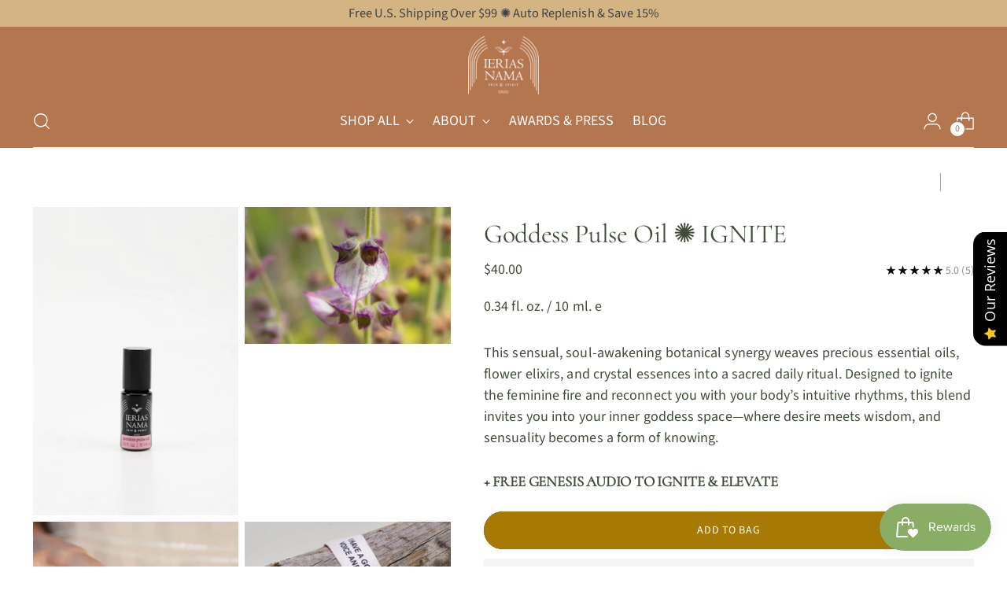

--- FILE ---
content_type: text/html; charset=utf-8
request_url: https://ieriasnama.com/collections/botanical-perfumery-1/products/goddess-pulse-oil
body_size: 77764
content:
<!doctype html>

<!--
  ___                 ___           ___           ___
       /  /\                     /__/\         /  /\         /  /\
      /  /:/_                    \  \:\       /  /:/        /  /::\
     /  /:/ /\  ___     ___       \  \:\     /  /:/        /  /:/\:\
    /  /:/ /:/ /__/\   /  /\  ___  \  \:\   /  /:/  ___   /  /:/  \:\
   /__/:/ /:/  \  \:\ /  /:/ /__/\  \__\:\ /__/:/  /  /\ /__/:/ \__\:\
   \  \:\/:/    \  \:\  /:/  \  \:\ /  /:/ \  \:\ /  /:/ \  \:\ /  /:/
    \  \::/      \  \:\/:/    \  \:\  /:/   \  \:\  /:/   \  \:\  /:/
     \  \:\       \  \::/      \  \:\/:/     \  \:\/:/     \  \:\/:/
      \  \:\       \__\/        \  \::/       \  \::/       \  \::/
       \__\/                     \__\/         \__\/         \__\/

  --------------------------------------------------------------------
  #  Stiletto v5.2.0
  #  Documentation: https://help.fluorescent.co/v/stiletto
  #  Purchase: https://themes.shopify.com/themes/stiletto/
  #  A product by Fluorescent: https://fluorescent.co/
  --------------------------------------------------------------------
-->

<html class="no-js" lang="en" style="--announcement-height: 1px;">
  <head>
    <meta charset="UTF-8">
    <meta http-equiv="X-UA-Compatible" content="IE=edge,chrome=1">
    <meta name="viewport" content="width=device-width,initial-scale=1">
    




  <meta name="description" content="This sensual, soul-awakening botanical synergy weaves precious essential oils, flower elixirs, and crystal essences into a sacred daily ritual. Designed to ignite the feminine fire and reconnect you with your body’s intuitive rhythms, this blend invites you into your inner goddess space—where desire meets wisdom, and s">



    <link rel="canonical" href="https://ieriasnama.com/products/goddess-pulse-oil">
    <link rel="preconnect" href="https://cdn.shopify.com" crossorigin><title>Goddess Pulse Oil ✺ IGNITE
&ndash; ieriasnama</title>

    





  
  
  
  
  




<meta property="og:url" content="https://ieriasnama.com/products/goddess-pulse-oil">
<meta property="og:site_name" content="ieriasnama">
<meta property="og:type" content="product">
<meta property="og:title" content="Goddess Pulse Oil ✺ IGNITE">
<meta property="og:description" content="This sensual, soul-awakening botanical synergy weaves precious essential oils, flower elixirs, and crystal essences into a sacred daily ritual. Designed to ignite the feminine fire and reconnect you with your body’s intuitive rhythms, this blend invites you into your inner goddess space—where desire meets wisdom, and s">
<meta property="og:image" content="http://ieriasnama.com/cdn/shop/files/IERIANAMAS_BLE7087.jpg?v=1682550878&width=1024">
<meta property="og:image:secure_url" content="https://ieriasnama.com/cdn/shop/files/IERIANAMAS_BLE7087.jpg?v=1682550878&width=1024">
<meta property="og:price:amount" content="40.00">
<meta property="og:price:currency" content="USD">

<meta name="twitter:title" content="Goddess Pulse Oil ✺ IGNITE">
<meta name="twitter:description" content="This sensual, soul-awakening botanical synergy weaves precious essential oils, flower elixirs, and crystal essences into a sacred daily ritual. Designed to ignite the feminine fire and reconnect you with your body’s intuitive rhythms, this blend invites you into your inner goddess space—where desire meets wisdom, and s">
<meta name="twitter:card" content="summary_large_image">
<meta name="twitter:image" content="https://ieriasnama.com/cdn/shop/files/IERIANAMAS_BLE7087.jpg?v=1682550878&width=1024">
<meta name="twitter:image:width" content="480">
<meta name="twitter:image:height" content="480">


    <script>
  console.log('Stiletto v5.2.0 by Fluorescent');

  document.documentElement.className = document.documentElement.className.replace('no-js', '');
  if (window.matchMedia(`(prefers-reduced-motion: reduce)`) === true || window.matchMedia(`(prefers-reduced-motion: reduce)`).matches === true) {
    document.documentElement.classList.add('prefers-reduced-motion');
  } else {
    document.documentElement.classList.add('do-anim');
  }

  window.theme = {
    version: 'v5.2.0',
    themeName: 'Stiletto',
    moneyFormat: "${{amount}}",
    strings: {
      name: "ieriasnama",
      accessibility: {
        play_video: "Play",
        pause_video: "Pause",
        range_lower: "Lower",
        range_upper: "Upper"
      },
      product: {
        no_shipping_rates: "Shipping rate unavailable",
        country_placeholder: "Country\/Region",
        review: "Write a review"
      },
      products: {
        product: {
          unavailable: "Unavailable",
          unitPrice: "Unit price",
          unitPriceSeparator: "per",
          sku: "SKU"
        }
      },
      cart: {
        editCartNote: "Edit order notes",
        addCartNote: "Add order notes",
        quantityError: "You have the maximum number of this product in your cart"
      },
      pagination: {
        viewing: "You’re viewing {{ of }} of {{ total }}",
        products: "products",
        results: "results"
      }
    },
    routes: {
      root: "/",
      cart: {
        base: "/cart",
        add: "/cart/add",
        change: "/cart/change",
        update: "/cart/update",
        clear: "/cart/clear",
        // Manual routes until Shopify adds support
        shipping: "/cart/shipping_rates",
      },
      // Manual routes until Shopify adds support
      products: "/products",
      productRecommendations: "/recommendations/products",
      predictive_search_url: '/search/suggest',
    },
    icons: {
      chevron: "\u003cspan class=\"icon icon-new icon-chevron \"\u003e\n  \u003csvg viewBox=\"0 0 24 24\" fill=\"none\" xmlns=\"http:\/\/www.w3.org\/2000\/svg\"\u003e\u003cpath d=\"M1.875 7.438 12 17.563 22.125 7.438\" stroke=\"currentColor\" stroke-width=\"2\"\/\u003e\u003c\/svg\u003e\n\u003c\/span\u003e\n",
      close: "\u003cspan class=\"icon icon-new icon-close \"\u003e\n  \u003csvg viewBox=\"0 0 24 24\" fill=\"none\" xmlns=\"http:\/\/www.w3.org\/2000\/svg\"\u003e\u003cpath d=\"M2.66 1.34 2 .68.68 2l.66.66 1.32-1.32zm18.68 21.32.66.66L23.32 22l-.66-.66-1.32 1.32zm1.32-20 .66-.66L22 .68l-.66.66 1.32 1.32zM1.34 21.34.68 22 2 23.32l.66-.66-1.32-1.32zm0-18.68 10 10 1.32-1.32-10-10-1.32 1.32zm11.32 10 10-10-1.32-1.32-10 10 1.32 1.32zm-1.32-1.32-10 10 1.32 1.32 10-10-1.32-1.32zm0 1.32 10 10 1.32-1.32-10-10-1.32 1.32z\" fill=\"currentColor\"\/\u003e\u003c\/svg\u003e\n\u003c\/span\u003e\n",
      zoom: "\u003cspan class=\"icon icon-new icon-zoom \"\u003e\n  \u003csvg viewBox=\"0 0 24 24\" fill=\"none\" xmlns=\"http:\/\/www.w3.org\/2000\/svg\"\u003e\u003cpath d=\"M10.3,19.71c5.21,0,9.44-4.23,9.44-9.44S15.51,.83,10.3,.83,.86,5.05,.86,10.27s4.23,9.44,9.44,9.44Z\" fill=\"none\" stroke=\"currentColor\" stroke-linecap=\"round\" stroke-miterlimit=\"10\" stroke-width=\"1.63\"\/\u003e\n        \u003cpath d=\"M5.05,10.27H15.54\" fill=\"none\" stroke=\"currentColor\" stroke-miterlimit=\"10\" stroke-width=\"1.63\"\/\u003e\n        \u003cpath class=\"cross-up\" d=\"M10.3,5.02V15.51\" fill=\"none\" stroke=\"currentColor\" stroke-miterlimit=\"10\" stroke-width=\"1.63\"\/\u003e\n        \u003cpath d=\"M16.92,16.9l6.49,6.49\" fill=\"none\" stroke=\"currentColor\" stroke-miterlimit=\"10\" stroke-width=\"1.63\"\/\u003e\u003c\/svg\u003e\n\u003c\/span\u003e\n"
    },
    coreData: {
      n: "Stiletto",
      v: "v5.2.0",
    }
  }

  window.theme.searchableFields = "product_type,title,variants.title,vendor";

  
</script>

    <style>
  @font-face {
  font-family: "Libre Baskerville";
  font-weight: 400;
  font-style: normal;
  font-display: swap;
  src: url("//ieriasnama.com/cdn/fonts/libre_baskerville/librebaskerville_n4.2ec9ee517e3ce28d5f1e6c6e75efd8a97e59c189.woff2") format("woff2"),
       url("//ieriasnama.com/cdn/fonts/libre_baskerville/librebaskerville_n4.323789551b85098885c8eccedfb1bd8f25f56007.woff") format("woff");
}

  @font-face {
  font-family: Cormorant;
  font-weight: 400;
  font-style: normal;
  font-display: swap;
  src: url("//ieriasnama.com/cdn/fonts/cormorant/cormorant_n4.bd66e8e0031690b46374315bd1c15a17a8dcd450.woff2") format("woff2"),
       url("//ieriasnama.com/cdn/fonts/cormorant/cormorant_n4.e5604516683cb4cc166c001f2ff5f387255e3b45.woff") format("woff");
}

  
  @font-face {
  font-family: "Source Sans Pro";
  font-weight: 400;
  font-style: normal;
  font-display: swap;
  src: url("//ieriasnama.com/cdn/fonts/source_sans_pro/sourcesanspro_n4.50ae3e156aed9a794db7e94c4d00984c7b66616c.woff2") format("woff2"),
       url("//ieriasnama.com/cdn/fonts/source_sans_pro/sourcesanspro_n4.d1662e048bd96ae7123e46600ff9744c0d84502d.woff") format("woff");
}

  @font-face {
  font-family: "Source Sans Pro";
  font-weight: 700;
  font-style: normal;
  font-display: swap;
  src: url("//ieriasnama.com/cdn/fonts/source_sans_pro/sourcesanspro_n7.41cbad1715ffa6489ec3aab1c16fda6d5bdf2235.woff2") format("woff2"),
       url("//ieriasnama.com/cdn/fonts/source_sans_pro/sourcesanspro_n7.01173495588557d2be0eb2bb2ecdf8e4f01cf917.woff") format("woff");
}

  @font-face {
  font-family: "Source Sans Pro";
  font-weight: 400;
  font-style: italic;
  font-display: swap;
  src: url("//ieriasnama.com/cdn/fonts/source_sans_pro/sourcesanspro_i4.130f29b9baa0095b80aea9236ca9ef6ab0069c67.woff2") format("woff2"),
       url("//ieriasnama.com/cdn/fonts/source_sans_pro/sourcesanspro_i4.6146c8c8ae7b8853ccbbc8b859fcf805016ee743.woff") format("woff");
}

  @font-face {
  font-family: "Source Sans Pro";
  font-weight: 700;
  font-style: italic;
  font-display: swap;
  src: url("//ieriasnama.com/cdn/fonts/source_sans_pro/sourcesanspro_i7.98bb15b3a23880a6e1d86ade6dbb197526ff768d.woff2") format("woff2"),
       url("//ieriasnama.com/cdn/fonts/source_sans_pro/sourcesanspro_i7.6274cea5e22a575d33653322a4399caadffb1338.woff") format("woff");
}


  :root {
    --color-text: #404c3a;
    --color-text-8-percent: rgba(64, 76, 58, 0.08);  
    --color-text-alpha: rgba(64, 76, 58, 0.35);
    --color-text-meta: rgba(64, 76, 58, 0.6);
    --color-text-link: rgba(0,0,0,0);
    --color-text-error: #D02F2E;
    --color-text-success: #478947;

    --color-background: #ffffff;
    --color-background-semi-transparent-80: rgba(255, 255, 255, 0.8);
    --color-background-semi-transparent-90: rgba(255, 255, 255, 0.9);

    --color-background-transparent: rgba(255, 255, 255, 0);
    --color-border: #bc9b5d;
    --color-border-meta: rgba(188, 155, 93, 0.6);
    --color-overlay: rgba(0, 0, 0, 0.7);

    --color-background-meta: #f5f5f5;
    --color-background-meta-alpha: rgba(245, 245, 245, 0.6);
    --color-background-darker-meta: #e8e8e8;
    --color-background-darker-meta-alpha: rgba(232, 232, 232, 0.6);
    --color-background-placeholder: #e8e8e8;
    --color-background-placeholder-lighter: #f0f0f0;
    --color-foreground-placeholder: rgba(64, 76, 58, 0.4);

    --color-border-input: #bc9b5d;
    --color-border-input-alpha: rgba(188, 155, 93, 0.25);
    --color-text-input: #404c3a;
    --color-text-input-alpha: rgba(64, 76, 58, 0.04);

    --color-text-button: #ffffff;

    --color-background-button: #A77A06;
    --color-background-button-alpha: rgba(167, 122, 6, 0.6);
    --color-background-outline-button-alpha: rgba(167, 122, 6, 0.1);
    --color-background-button-hover: #453202;

    --color-icon: rgba(64, 76, 58, 0.4);
    --color-icon-darker: rgba(64, 76, 58, 0.6);

    --color-text-sale-badge: #C31818;
    --color-background-sold-badge: #414141;
    --color-text-sold-badge: #ffffff;

    --color-text-header: #ffffff;
    --color-text-header-half-transparent: rgba(255, 255, 255, 0.5);

    --color-background-header: #b4764f;
    --color-background-header-transparent: rgba(180, 118, 79, 0);
    --color-icon-header: #ffffff;
    --color-shadow-header: rgba(0, 0, 0, 0.15);

    --color-background-footer: #b4764f;
    --color-text-footer: #ffffff;
    --color-text-footer-subdued: rgba(255, 255, 255, 0.7);

    --color-products-sale-price: #798c5e;
    --color-products-rating-star: #000000;

    --color-products-stock-good: #798c5e;
    --color-products-stock-medium: #A77A06;
    --color-products-stock-bad: #A70100;
    --color-products-stock-bad: #A70100;

    --font-logo: "Libre Baskerville", serif;
    --font-logo-weight: 400;
    --font-logo-style: normal;
    --logo-text-transform: none;
    --logo-letter-spacing: 0.0em;

    --font-heading: Cormorant, serif;
    --font-heading-weight: 400;
    --font-heading-style: normal;
    --font-heading-text-transform: none;
    --font-heading-base-letter-spacing: -0.01em;
    --font-heading-base-size: 45px;

    --font-body: "Source Sans Pro", sans-serif;
    --font-body-weight: 400;
    --font-body-style: normal;
    --font-body-italic: italic;
    --font-body-bold-weight: 700;
    --font-body-base-letter-spacing: 0.005em;
    --font-body-base-size: 18px;

    /* Typography */
    --line-height-heading: 1.1;
    --line-height-subheading: 1.33;
    --line-height-body: 1.5;

    --logo-font-size: 
clamp(1.2375rem, 0.8956491712707182rem + 1.4585635359116023vw, 2.0625rem)
;

    --font-size-navigation-base: 18px;
    --font-navigation-base-letter-spacing: 0.0em;
    --font-navigation-base-text-transform: uppercase;

    --font-size-heading-display-1: 
clamp(3.4171875rem, 3.0850483425414366rem + 1.4171270718232045vw, 4.21875rem)
;
    --font-size-heading-display-2: 
clamp(3.036740625rem, 2.741579627071823rem + 1.259353591160221vw, 3.7490625rem)
;
    --font-size-heading-display-3: 
clamp(2.657660625rem, 2.3993449309392263rem + 1.102146961325967vw, 3.2810625rem)
;
    --font-size-heading-1-base: 
clamp(2.278125rem, 2.0566988950276244rem + 0.9447513812154695vw, 2.8125rem)
;
    --font-size-heading-2-base: 
clamp(1.993359375rem, 1.7996115331491713rem + 0.8266574585635358vw, 2.4609375rem)
;
    --font-size-heading-3-base: 
clamp(1.70859375rem, 1.5425241712707183rem + 0.7085635359116021vw, 2.109375rem)
;
    --font-size-heading-4-base: 
clamp(1.328146875rem, 1.199055455801105rem + 0.5507900552486188vw, 1.6396875rem)
;
    --font-size-heading-5-base: 
clamp(1.1390625rem, 1.0283494475138122rem + 0.4723756906077348vw, 1.40625rem)
;
    --font-size-heading-6-base: 
clamp(0.9477rem, 0.8555867403314917rem + 0.3930165745856353vw, 1.17rem)
;
    --font-size-body-400: 
clamp(1.686825rem, 1.6091627071823205rem + 0.33135911602209944vw, 1.87425rem)
;
    --font-size-body-350: 
clamp(1.5744375rem, 1.501949585635359rem + 0.3092817679558011vw, 1.749375rem)
;
    --font-size-body-300: 
clamp(1.46205rem, 1.394736464088398rem + 0.28720441988950274vw, 1.6245rem)
;
    --font-size-body-250: 
clamp(1.3496625rem, 1.2875233425414365rem + 0.2651270718232044vw, 1.499625rem)
;
    --font-size-body-200: 
clamp(1.237275rem, 1.1803102209944751rem + 0.24304972375690606vw, 1.37475rem)
;
    --font-size-body-150: 
clamp(1.1248875rem, 1.0730970994475137rem + 0.22097237569060776vw, 1.249875rem)
;
    --font-size-body-100: 
clamp(1.0125rem, 0.9658839779005525rem + 0.1988950276243094vw, 1.125rem)
;
    --font-size-body-75: 
clamp(0.8991rem, 0.8577049723756907rem + 0.17661878453038676vw, 0.999rem)
;
    --font-size-body-60: 
clamp(0.8324775rem, 0.7941498066298343rem + 0.1635314917127072vw, 0.924975rem)
;
    --font-size-body-50: 
clamp(0.7867125rem, 0.7504918508287293rem + 0.1545414364640884vw, 0.874125rem)
;
    --font-size-body-25: 
clamp(0.731025rem, 0.697368232044199rem + 0.14360220994475137vw, 0.81225rem)
;
    --font-size-body-20: 
clamp(0.674325rem, 0.643278729281768rem + 0.13246408839779006vw, 0.74925rem)
;

    /* Buttons */
    
      --button-padding-multiplier: 1;
      --font-size-button: var(--font-size-body-50);
      --font-size-button-x-small: var(--font-size-body-25);
    

    --font-button-text-transform: uppercase;
    --button-letter-spacing: 0.05em;
    --line-height-button: 1.45;

    /* Product badges */
    
      --font-size-product-badge: var(--font-size-body-25);
    

    --font-product-badge-text-transform: none;

    /* Product listing titles */
    
      --font-size-listing-title: var(--font-size-body-60);
    

    --font-product-listing-title-text-transform: uppercase;
    --font-product-listing-title-base-letter-spacing: 0.0em;

    /* Shopify pay specific */
    --payment-terms-background-color: #f5f5f5;
  }

  @supports not (font-size: clamp(10px, 3.3vw, 20px)) {
    :root {
      --logo-font-size: 
1.65rem
;
      --font-size-heading-display-1: 
3.81796875rem
;
      --font-size-heading-display-2: 
3.3929015625rem
;
      --font-size-heading-display-3: 
2.9693615625rem
;
      --font-size-heading-1-base: 
2.5453125rem
;
      --font-size-heading-2-base: 
2.2271484375rem
;
      --font-size-heading-3-base: 
1.908984375rem
;
      --font-size-heading-4-base: 
1.4839171875rem
;
      --font-size-heading-5-base: 
1.27265625rem
;
      --font-size-heading-6-base: 
1.05885rem
;
      --font-size-body-400: 
1.7805375rem
;
      --font-size-body-350: 
1.66190625rem
;
      --font-size-body-300: 
1.543275rem
;
      --font-size-body-250: 
1.42464375rem
;
      --font-size-body-200: 
1.3060125rem
;
      --font-size-body-150: 
1.18738125rem
;
      --font-size-body-100: 
1.06875rem
;
      --font-size-body-75: 
0.94905rem
;
      --font-size-body-60: 
0.87872625rem
;
      --font-size-body-50: 
0.83041875rem
;
      --font-size-body-25: 
0.7716375rem
;
      --font-size-body-20: 
0.7117875rem
;
    }
  }.product-badge[data-handle="responsible"]{
        color: #3c9342;
      }
    
.product-badge[data-handle="best-seller"]{
        color: #7e6b45;
      }
    
.product-badge[data-handle="new"]{
        color: #000000;
      }
    

</style>

<script>
  flu = window.flu || {};
  flu.chunks = {
    photoswipe: "//ieriasnama.com/cdn/shop/t/22/assets/photoswipe-chunk.js?v=18659099751219271031763507226",
    swiper: "//ieriasnama.com/cdn/shop/t/22/assets/swiper-chunk.js?v=73725226959832986321763507226",
    nouislider: "//ieriasnama.com/cdn/shop/t/22/assets/nouislider-chunk.js?v=131351027671466727271763507225",
    polyfillInert: "//ieriasnama.com/cdn/shop/t/22/assets/polyfill-inert-chunk.js?v=9775187524458939151763507226",
    polyfillResizeObserver: "//ieriasnama.com/cdn/shop/t/22/assets/polyfill-resize-observer-chunk.js?v=7387",
  };
</script>





  <script type="module" src="//ieriasnama.com/cdn/shop/t/22/assets/theme.min.js?v=127749632583424768491763507226"></script>










<script defer>
  var defineVH = function () {
    document.documentElement.style.setProperty('--vh', window.innerHeight * 0.01 + 'px');
  };
  window.addEventListener('resize', defineVH);
  window.addEventListener('orientationchange', defineVH);
  defineVH();
</script>

<link href="//ieriasnama.com/cdn/shop/t/22/assets/theme.css?v=121237803845034057291763507226" rel="stylesheet" type="text/css" media="all" />


<script>window.performance && window.performance.mark && window.performance.mark('shopify.content_for_header.start');</script><meta name="facebook-domain-verification" content="grrrl96wwb6r1epw3wo2kpgmrvwtn0">
<meta name="google-site-verification" content="yM9xVPSrP1FXiU_fjmDpRQQSjqDr7FDk4IMLE-LnMqU">
<meta id="shopify-digital-wallet" name="shopify-digital-wallet" content="/73305686303/digital_wallets/dialog">
<meta name="shopify-checkout-api-token" content="11d0c02db226a40c3bfab26ab379befd">
<meta id="in-context-paypal-metadata" data-shop-id="73305686303" data-venmo-supported="false" data-environment="production" data-locale="en_US" data-paypal-v4="true" data-currency="USD">
<link rel="alternate" type="application/json+oembed" href="https://ieriasnama.com/products/goddess-pulse-oil.oembed">
<script async="async" src="/checkouts/internal/preloads.js?locale=en-US"></script>
<link rel="preconnect" href="https://shop.app" crossorigin="anonymous">
<script async="async" src="https://shop.app/checkouts/internal/preloads.js?locale=en-US&shop_id=73305686303" crossorigin="anonymous"></script>
<script id="apple-pay-shop-capabilities" type="application/json">{"shopId":73305686303,"countryCode":"US","currencyCode":"USD","merchantCapabilities":["supports3DS"],"merchantId":"gid:\/\/shopify\/Shop\/73305686303","merchantName":"ieriasnama","requiredBillingContactFields":["postalAddress","email"],"requiredShippingContactFields":["postalAddress","email"],"shippingType":"shipping","supportedNetworks":["visa","masterCard","amex","discover","elo","jcb"],"total":{"type":"pending","label":"ieriasnama","amount":"1.00"},"shopifyPaymentsEnabled":true,"supportsSubscriptions":true}</script>
<script id="shopify-features" type="application/json">{"accessToken":"11d0c02db226a40c3bfab26ab379befd","betas":["rich-media-storefront-analytics"],"domain":"ieriasnama.com","predictiveSearch":true,"shopId":73305686303,"locale":"en"}</script>
<script>var Shopify = Shopify || {};
Shopify.shop = "ieriasnama.myshopify.com";
Shopify.locale = "en";
Shopify.currency = {"active":"USD","rate":"1.0"};
Shopify.country = "US";
Shopify.theme = {"name":"Updated copy of Updated copy of Updated copy of...","id":179440419103,"schema_name":"Stiletto","schema_version":"5.2.0","theme_store_id":1621,"role":"main"};
Shopify.theme.handle = "null";
Shopify.theme.style = {"id":null,"handle":null};
Shopify.cdnHost = "ieriasnama.com/cdn";
Shopify.routes = Shopify.routes || {};
Shopify.routes.root = "/";</script>
<script type="module">!function(o){(o.Shopify=o.Shopify||{}).modules=!0}(window);</script>
<script>!function(o){function n(){var o=[];function n(){o.push(Array.prototype.slice.apply(arguments))}return n.q=o,n}var t=o.Shopify=o.Shopify||{};t.loadFeatures=n(),t.autoloadFeatures=n()}(window);</script>
<script>
  window.ShopifyPay = window.ShopifyPay || {};
  window.ShopifyPay.apiHost = "shop.app\/pay";
  window.ShopifyPay.redirectState = null;
</script>
<script id="shop-js-analytics" type="application/json">{"pageType":"product"}</script>
<script defer="defer" async type="module" src="//ieriasnama.com/cdn/shopifycloud/shop-js/modules/v2/client.init-shop-cart-sync_BApSsMSl.en.esm.js"></script>
<script defer="defer" async type="module" src="//ieriasnama.com/cdn/shopifycloud/shop-js/modules/v2/chunk.common_CBoos6YZ.esm.js"></script>
<script type="module">
  await import("//ieriasnama.com/cdn/shopifycloud/shop-js/modules/v2/client.init-shop-cart-sync_BApSsMSl.en.esm.js");
await import("//ieriasnama.com/cdn/shopifycloud/shop-js/modules/v2/chunk.common_CBoos6YZ.esm.js");

  window.Shopify.SignInWithShop?.initShopCartSync?.({"fedCMEnabled":true,"windoidEnabled":true});

</script>
<script defer="defer" async type="module" src="//ieriasnama.com/cdn/shopifycloud/shop-js/modules/v2/client.payment-terms_BHOWV7U_.en.esm.js"></script>
<script defer="defer" async type="module" src="//ieriasnama.com/cdn/shopifycloud/shop-js/modules/v2/chunk.common_CBoos6YZ.esm.js"></script>
<script defer="defer" async type="module" src="//ieriasnama.com/cdn/shopifycloud/shop-js/modules/v2/chunk.modal_Bu1hFZFC.esm.js"></script>
<script type="module">
  await import("//ieriasnama.com/cdn/shopifycloud/shop-js/modules/v2/client.payment-terms_BHOWV7U_.en.esm.js");
await import("//ieriasnama.com/cdn/shopifycloud/shop-js/modules/v2/chunk.common_CBoos6YZ.esm.js");
await import("//ieriasnama.com/cdn/shopifycloud/shop-js/modules/v2/chunk.modal_Bu1hFZFC.esm.js");

  
</script>
<script>
  window.Shopify = window.Shopify || {};
  if (!window.Shopify.featureAssets) window.Shopify.featureAssets = {};
  window.Shopify.featureAssets['shop-js'] = {"shop-cart-sync":["modules/v2/client.shop-cart-sync_DJczDl9f.en.esm.js","modules/v2/chunk.common_CBoos6YZ.esm.js"],"init-fed-cm":["modules/v2/client.init-fed-cm_BzwGC0Wi.en.esm.js","modules/v2/chunk.common_CBoos6YZ.esm.js"],"init-windoid":["modules/v2/client.init-windoid_BS26ThXS.en.esm.js","modules/v2/chunk.common_CBoos6YZ.esm.js"],"init-shop-email-lookup-coordinator":["modules/v2/client.init-shop-email-lookup-coordinator_DFwWcvrS.en.esm.js","modules/v2/chunk.common_CBoos6YZ.esm.js"],"shop-cash-offers":["modules/v2/client.shop-cash-offers_DthCPNIO.en.esm.js","modules/v2/chunk.common_CBoos6YZ.esm.js","modules/v2/chunk.modal_Bu1hFZFC.esm.js"],"shop-button":["modules/v2/client.shop-button_D_JX508o.en.esm.js","modules/v2/chunk.common_CBoos6YZ.esm.js"],"shop-toast-manager":["modules/v2/client.shop-toast-manager_tEhgP2F9.en.esm.js","modules/v2/chunk.common_CBoos6YZ.esm.js"],"avatar":["modules/v2/client.avatar_BTnouDA3.en.esm.js"],"pay-button":["modules/v2/client.pay-button_BuNmcIr_.en.esm.js","modules/v2/chunk.common_CBoos6YZ.esm.js"],"init-shop-cart-sync":["modules/v2/client.init-shop-cart-sync_BApSsMSl.en.esm.js","modules/v2/chunk.common_CBoos6YZ.esm.js"],"shop-login-button":["modules/v2/client.shop-login-button_DwLgFT0K.en.esm.js","modules/v2/chunk.common_CBoos6YZ.esm.js","modules/v2/chunk.modal_Bu1hFZFC.esm.js"],"init-customer-accounts-sign-up":["modules/v2/client.init-customer-accounts-sign-up_TlVCiykN.en.esm.js","modules/v2/client.shop-login-button_DwLgFT0K.en.esm.js","modules/v2/chunk.common_CBoos6YZ.esm.js","modules/v2/chunk.modal_Bu1hFZFC.esm.js"],"init-shop-for-new-customer-accounts":["modules/v2/client.init-shop-for-new-customer-accounts_DrjXSI53.en.esm.js","modules/v2/client.shop-login-button_DwLgFT0K.en.esm.js","modules/v2/chunk.common_CBoos6YZ.esm.js","modules/v2/chunk.modal_Bu1hFZFC.esm.js"],"init-customer-accounts":["modules/v2/client.init-customer-accounts_C0Oh2ljF.en.esm.js","modules/v2/client.shop-login-button_DwLgFT0K.en.esm.js","modules/v2/chunk.common_CBoos6YZ.esm.js","modules/v2/chunk.modal_Bu1hFZFC.esm.js"],"shop-follow-button":["modules/v2/client.shop-follow-button_C5D3XtBb.en.esm.js","modules/v2/chunk.common_CBoos6YZ.esm.js","modules/v2/chunk.modal_Bu1hFZFC.esm.js"],"checkout-modal":["modules/v2/client.checkout-modal_8TC_1FUY.en.esm.js","modules/v2/chunk.common_CBoos6YZ.esm.js","modules/v2/chunk.modal_Bu1hFZFC.esm.js"],"lead-capture":["modules/v2/client.lead-capture_D-pmUjp9.en.esm.js","modules/v2/chunk.common_CBoos6YZ.esm.js","modules/v2/chunk.modal_Bu1hFZFC.esm.js"],"shop-login":["modules/v2/client.shop-login_BmtnoEUo.en.esm.js","modules/v2/chunk.common_CBoos6YZ.esm.js","modules/v2/chunk.modal_Bu1hFZFC.esm.js"],"payment-terms":["modules/v2/client.payment-terms_BHOWV7U_.en.esm.js","modules/v2/chunk.common_CBoos6YZ.esm.js","modules/v2/chunk.modal_Bu1hFZFC.esm.js"]};
</script>
<script>(function() {
  var isLoaded = false;
  function asyncLoad() {
    if (isLoaded) return;
    isLoaded = true;
    var urls = ["https:\/\/quizify.arhamcommerce.com\/js\/shortcode.js?shop=ieriasnama.myshopify.com","https:\/\/static.klaviyo.com\/onsite\/js\/klaviyo.js?company_id=RkgaVF\u0026shop=ieriasnama.myshopify.com"];
    for (var i = 0; i < urls.length; i++) {
      var s = document.createElement('script');
      s.type = 'text/javascript';
      s.async = true;
      s.src = urls[i];
      var x = document.getElementsByTagName('script')[0];
      x.parentNode.insertBefore(s, x);
    }
  };
  if(window.attachEvent) {
    window.attachEvent('onload', asyncLoad);
  } else {
    window.addEventListener('load', asyncLoad, false);
  }
})();</script>
<script id="__st">var __st={"a":73305686303,"offset":-18000,"reqid":"aeeb1cf8-741d-4adc-821e-f7ad3f80948e-1768934208","pageurl":"ieriasnama.com\/collections\/botanical-perfumery-1\/products\/goddess-pulse-oil","u":"3b72c7f9dea3","p":"product","rtyp":"product","rid":8227590766879};</script>
<script>window.ShopifyPaypalV4VisibilityTracking = true;</script>
<script id="captcha-bootstrap">!function(){'use strict';const t='contact',e='account',n='new_comment',o=[[t,t],['blogs',n],['comments',n],[t,'customer']],c=[[e,'customer_login'],[e,'guest_login'],[e,'recover_customer_password'],[e,'create_customer']],r=t=>t.map((([t,e])=>`form[action*='/${t}']:not([data-nocaptcha='true']) input[name='form_type'][value='${e}']`)).join(','),a=t=>()=>t?[...document.querySelectorAll(t)].map((t=>t.form)):[];function s(){const t=[...o],e=r(t);return a(e)}const i='password',u='form_key',d=['recaptcha-v3-token','g-recaptcha-response','h-captcha-response',i],f=()=>{try{return window.sessionStorage}catch{return}},m='__shopify_v',_=t=>t.elements[u];function p(t,e,n=!1){try{const o=window.sessionStorage,c=JSON.parse(o.getItem(e)),{data:r}=function(t){const{data:e,action:n}=t;return t[m]||n?{data:e,action:n}:{data:t,action:n}}(c);for(const[e,n]of Object.entries(r))t.elements[e]&&(t.elements[e].value=n);n&&o.removeItem(e)}catch(o){console.error('form repopulation failed',{error:o})}}const l='form_type',E='cptcha';function T(t){t.dataset[E]=!0}const w=window,h=w.document,L='Shopify',v='ce_forms',y='captcha';let A=!1;((t,e)=>{const n=(g='f06e6c50-85a8-45c8-87d0-21a2b65856fe',I='https://cdn.shopify.com/shopifycloud/storefront-forms-hcaptcha/ce_storefront_forms_captcha_hcaptcha.v1.5.2.iife.js',D={infoText:'Protected by hCaptcha',privacyText:'Privacy',termsText:'Terms'},(t,e,n)=>{const o=w[L][v],c=o.bindForm;if(c)return c(t,g,e,D).then(n);var r;o.q.push([[t,g,e,D],n]),r=I,A||(h.body.append(Object.assign(h.createElement('script'),{id:'captcha-provider',async:!0,src:r})),A=!0)});var g,I,D;w[L]=w[L]||{},w[L][v]=w[L][v]||{},w[L][v].q=[],w[L][y]=w[L][y]||{},w[L][y].protect=function(t,e){n(t,void 0,e),T(t)},Object.freeze(w[L][y]),function(t,e,n,w,h,L){const[v,y,A,g]=function(t,e,n){const i=e?o:[],u=t?c:[],d=[...i,...u],f=r(d),m=r(i),_=r(d.filter((([t,e])=>n.includes(e))));return[a(f),a(m),a(_),s()]}(w,h,L),I=t=>{const e=t.target;return e instanceof HTMLFormElement?e:e&&e.form},D=t=>v().includes(t);t.addEventListener('submit',(t=>{const e=I(t);if(!e)return;const n=D(e)&&!e.dataset.hcaptchaBound&&!e.dataset.recaptchaBound,o=_(e),c=g().includes(e)&&(!o||!o.value);(n||c)&&t.preventDefault(),c&&!n&&(function(t){try{if(!f())return;!function(t){const e=f();if(!e)return;const n=_(t);if(!n)return;const o=n.value;o&&e.removeItem(o)}(t);const e=Array.from(Array(32),(()=>Math.random().toString(36)[2])).join('');!function(t,e){_(t)||t.append(Object.assign(document.createElement('input'),{type:'hidden',name:u})),t.elements[u].value=e}(t,e),function(t,e){const n=f();if(!n)return;const o=[...t.querySelectorAll(`input[type='${i}']`)].map((({name:t})=>t)),c=[...d,...o],r={};for(const[a,s]of new FormData(t).entries())c.includes(a)||(r[a]=s);n.setItem(e,JSON.stringify({[m]:1,action:t.action,data:r}))}(t,e)}catch(e){console.error('failed to persist form',e)}}(e),e.submit())}));const S=(t,e)=>{t&&!t.dataset[E]&&(n(t,e.some((e=>e===t))),T(t))};for(const o of['focusin','change'])t.addEventListener(o,(t=>{const e=I(t);D(e)&&S(e,y())}));const B=e.get('form_key'),M=e.get(l),P=B&&M;t.addEventListener('DOMContentLoaded',(()=>{const t=y();if(P)for(const e of t)e.elements[l].value===M&&p(e,B);[...new Set([...A(),...v().filter((t=>'true'===t.dataset.shopifyCaptcha))])].forEach((e=>S(e,t)))}))}(h,new URLSearchParams(w.location.search),n,t,e,['guest_login'])})(!0,!0)}();</script>
<script integrity="sha256-4kQ18oKyAcykRKYeNunJcIwy7WH5gtpwJnB7kiuLZ1E=" data-source-attribution="shopify.loadfeatures" defer="defer" src="//ieriasnama.com/cdn/shopifycloud/storefront/assets/storefront/load_feature-a0a9edcb.js" crossorigin="anonymous"></script>
<script crossorigin="anonymous" defer="defer" src="//ieriasnama.com/cdn/shopifycloud/storefront/assets/shopify_pay/storefront-65b4c6d7.js?v=20250812"></script>
<script data-source-attribution="shopify.dynamic_checkout.dynamic.init">var Shopify=Shopify||{};Shopify.PaymentButton=Shopify.PaymentButton||{isStorefrontPortableWallets:!0,init:function(){window.Shopify.PaymentButton.init=function(){};var t=document.createElement("script");t.src="https://ieriasnama.com/cdn/shopifycloud/portable-wallets/latest/portable-wallets.en.js",t.type="module",document.head.appendChild(t)}};
</script>
<script data-source-attribution="shopify.dynamic_checkout.buyer_consent">
  function portableWalletsHideBuyerConsent(e){var t=document.getElementById("shopify-buyer-consent"),n=document.getElementById("shopify-subscription-policy-button");t&&n&&(t.classList.add("hidden"),t.setAttribute("aria-hidden","true"),n.removeEventListener("click",e))}function portableWalletsShowBuyerConsent(e){var t=document.getElementById("shopify-buyer-consent"),n=document.getElementById("shopify-subscription-policy-button");t&&n&&(t.classList.remove("hidden"),t.removeAttribute("aria-hidden"),n.addEventListener("click",e))}window.Shopify?.PaymentButton&&(window.Shopify.PaymentButton.hideBuyerConsent=portableWalletsHideBuyerConsent,window.Shopify.PaymentButton.showBuyerConsent=portableWalletsShowBuyerConsent);
</script>
<script data-source-attribution="shopify.dynamic_checkout.cart.bootstrap">document.addEventListener("DOMContentLoaded",(function(){function t(){return document.querySelector("shopify-accelerated-checkout-cart, shopify-accelerated-checkout")}if(t())Shopify.PaymentButton.init();else{new MutationObserver((function(e,n){t()&&(Shopify.PaymentButton.init(),n.disconnect())})).observe(document.body,{childList:!0,subtree:!0})}}));
</script>
<script id='scb4127' type='text/javascript' async='' src='https://ieriasnama.com/cdn/shopifycloud/privacy-banner/storefront-banner.js'></script><link id="shopify-accelerated-checkout-styles" rel="stylesheet" media="screen" href="https://ieriasnama.com/cdn/shopifycloud/portable-wallets/latest/accelerated-checkout-backwards-compat.css" crossorigin="anonymous">
<style id="shopify-accelerated-checkout-cart">
        #shopify-buyer-consent {
  margin-top: 1em;
  display: inline-block;
  width: 100%;
}

#shopify-buyer-consent.hidden {
  display: none;
}

#shopify-subscription-policy-button {
  background: none;
  border: none;
  padding: 0;
  text-decoration: underline;
  font-size: inherit;
  cursor: pointer;
}

#shopify-subscription-policy-button::before {
  box-shadow: none;
}

      </style>

<script>window.performance && window.performance.mark && window.performance.mark('shopify.content_for_header.end');</script>
  <!-- BEGIN app block: shopify://apps/zoorix-sticky-atc/blocks/zoorix-head/16cf6adc-8b22-4e73-be2b-b93c1acde1da --><script>
  window.zoorix_sticky_atc_template = "product.goddess-pulse-oil";
  window.zoorix_sticky_atc_money_format = "${{amount}}";
  window.zoorix_sticky_atc_money_format_with_currency = "${{amount}} USD";
  window.zoorix_shop_name = "ieriasnama.myshopify.com";
  window.zoorix_sticky_atc_config = null;

  
    window.zoorix_sticky_collection_handle = "botanical-perfumery-1";
  

  
    window.zoorix_sticky_page_handle = null;
  

  
    window.zoorix_sticky_blog_handle = null;
  

  
    window.zoorix_sticky_article_handle = null;
  
</script>










  
    
      <script>
        window.zoorix_sticky_atc_product_load_handle = "goddess-pulse-oil";
      </script>
    
  


<script>
  var zrxLoadStickyAtc = false;
  var zrxLoadQuickAtc = false;

  if (window.zoorix_sticky_atc_config) {
    // there is a config in the metafield. Load accordingly
    if (window.zoorix_sticky_atc_config.enabled) {
      zrxLoadStickyAtc = true;
      if (
        window.zoorix_sticky_atc_config.quickAddToCart &&
        (window.zoorix_sticky_atc_template === 'index' ||
          window.zoorix_sticky_collection_handle ||
          window.zoorix_sticky_atc_template.includes('product'))
      ) {
        zrxLoadQuickAtc = true;
      }
    }
  } else {
    // there is mo metafield, load the old way
    var script = document.createElement('script');
    script.src = 'https://public.zoorix.com/sticky-atc/domains/' + window.zoorix_shop_name + '/sticky-atc-core.js';
    script.async = true;
    document.head.appendChild(script);
  }

  if (zrxLoadQuickAtc || zrxLoadStickyAtc) {
    window.zoorixFrontendUtils = window.zoorixFrontendUtils || [];
    var widget_dev = window.zoorix_sticky_atc_config.widget_dev;
    var widget_dev_path = 'https://public.zoorix.com/satc-widget-dev/' + widget_dev;

    document.addEventListener('zrxRequestLoadJsCss', function() {
      document.removeEventListener('zrxRequestLoadJsCss', arguments.callee);
      if (window.zoorix_sticky_atc_config.custom_css) {
        const styleTag = document.createElement('style');
        styleTag.type = 'text/css';
        const cssChild = document.createTextNode(window.zoorix_sticky_atc_config.custom_css);
        styleTag.appendChild(cssChild);
        document.head.appendChild(styleTag);
      }

      if (window.zoorix_sticky_atc_config.custom_js) {
        const scriptTag = document.createElement('script');
        scriptTag.setAttribute('type', 'text/javascript');
        const scriptChild = document.createTextNode(window.zoorix_sticky_atc_config.custom_js);
        scriptTag.appendChild(scriptChild);
        document.head.appendChild(scriptTag);
      }
    });

    if (zrxLoadQuickAtc) {
      var script = document.createElement('script');
      script.src = widget_dev
        ? widget_dev_path + '/core-utils.js'
        : 'https://frontend-utils-cloudflare.zoorix.com/core-utils.js';
      script.async = true;
      script.setAttribute('type', 'module');
      document.head.appendChild(script);

      var script = document.createElement('script');
      script.src = widget_dev
        ? widget_dev_path + '/quick-add.js'
        : 'https://quick-atc-widget-cloudflare.zoorix.com/quick-add.js';
      script.async = true;
      script.setAttribute('type', 'module');
      document.head.appendChild(script);
    }

    if (zrxLoadStickyAtc) {
      var script = document.createElement('script');
      script.src = widget_dev
        ? widget_dev_path + '/core-bar.js'
        : 'https://satc-display-cloudflare.zoorix.com/core-bar.js';
      script.async = true;
      script.setAttribute('type', 'module');
      document.head.appendChild(script);
    }
  }
</script>


<!-- END app block --><!-- BEGIN app block: shopify://apps/klaviyo-email-marketing-sms/blocks/klaviyo-onsite-embed/2632fe16-c075-4321-a88b-50b567f42507 -->












  <script async src="https://static.klaviyo.com/onsite/js/RkgaVF/klaviyo.js?company_id=RkgaVF"></script>
  <script>!function(){if(!window.klaviyo){window._klOnsite=window._klOnsite||[];try{window.klaviyo=new Proxy({},{get:function(n,i){return"push"===i?function(){var n;(n=window._klOnsite).push.apply(n,arguments)}:function(){for(var n=arguments.length,o=new Array(n),w=0;w<n;w++)o[w]=arguments[w];var t="function"==typeof o[o.length-1]?o.pop():void 0,e=new Promise((function(n){window._klOnsite.push([i].concat(o,[function(i){t&&t(i),n(i)}]))}));return e}}})}catch(n){window.klaviyo=window.klaviyo||[],window.klaviyo.push=function(){var n;(n=window._klOnsite).push.apply(n,arguments)}}}}();</script>

  
    <script id="viewed_product">
      if (item == null) {
        var _learnq = _learnq || [];

        var MetafieldReviews = null
        var MetafieldYotpoRating = null
        var MetafieldYotpoCount = null
        var MetafieldLooxRating = null
        var MetafieldLooxCount = null
        var okendoProduct = null
        var okendoProductReviewCount = null
        var okendoProductReviewAverageValue = null
        try {
          // The following fields are used for Customer Hub recently viewed in order to add reviews.
          // This information is not part of __kla_viewed. Instead, it is part of __kla_viewed_reviewed_items
          MetafieldReviews = {"rating":{"scale_min":"1.0","scale_max":"5.0","value":"5.0"},"rating_count":5};
          MetafieldYotpoRating = null
          MetafieldYotpoCount = null
          MetafieldLooxRating = null
          MetafieldLooxCount = null

          okendoProduct = null
          // If the okendo metafield is not legacy, it will error, which then requires the new json formatted data
          if (okendoProduct && 'error' in okendoProduct) {
            okendoProduct = null
          }
          okendoProductReviewCount = okendoProduct ? okendoProduct.reviewCount : null
          okendoProductReviewAverageValue = okendoProduct ? okendoProduct.reviewAverageValue : null
        } catch (error) {
          console.error('Error in Klaviyo onsite reviews tracking:', error);
        }

        var item = {
          Name: "Goddess Pulse Oil ✺ IGNITE",
          ProductID: 8227590766879,
          Categories: ["Bestsellers","GENESIS","Products","Sacred Aromatherapy","SHOP ALL"],
          ImageURL: "https://ieriasnama.com/cdn/shop/files/IERIANAMAS_BLE7087_grande.jpg?v=1682550878",
          URL: "https://ieriasnama.com/products/goddess-pulse-oil",
          Brand: "ieriasnama",
          Price: "$40.00",
          Value: "40.00",
          CompareAtPrice: "$0.00"
        };
        _learnq.push(['track', 'Viewed Product', item]);
        _learnq.push(['trackViewedItem', {
          Title: item.Name,
          ItemId: item.ProductID,
          Categories: item.Categories,
          ImageUrl: item.ImageURL,
          Url: item.URL,
          Metadata: {
            Brand: item.Brand,
            Price: item.Price,
            Value: item.Value,
            CompareAtPrice: item.CompareAtPrice
          },
          metafields:{
            reviews: MetafieldReviews,
            yotpo:{
              rating: MetafieldYotpoRating,
              count: MetafieldYotpoCount,
            },
            loox:{
              rating: MetafieldLooxRating,
              count: MetafieldLooxCount,
            },
            okendo: {
              rating: okendoProductReviewAverageValue,
              count: okendoProductReviewCount,
            }
          }
        }]);
      }
    </script>
  




  <script>
    window.klaviyoReviewsProductDesignMode = false
  </script>







<!-- END app block --><script src="https://cdn.shopify.com/extensions/019bbfb9-e1f3-7d03-bc24-1c76e5b5ba8e/avada-app-194/assets/avada-subscription.js" type="text/javascript" defer="defer"></script>
<script src="https://cdn.shopify.com/extensions/019bd851-85ed-795f-8647-0f9a2d79de29/smile-io-269/assets/smile-loader.js" type="text/javascript" defer="defer"></script>
<script src="https://cdn.shopify.com/extensions/019b0289-a7b2-75c4-bc89-75da59821462/avada-app-75/assets/air-reviews.js" type="text/javascript" defer="defer"></script>
<script src="https://cdn.shopify.com/extensions/019b0289-a7b2-75c4-bc89-75da59821462/avada-app-75/assets/air-reviews-block.js" type="text/javascript" defer="defer"></script>
<link href="https://monorail-edge.shopifysvc.com" rel="dns-prefetch">
<script>(function(){if ("sendBeacon" in navigator && "performance" in window) {try {var session_token_from_headers = performance.getEntriesByType('navigation')[0].serverTiming.find(x => x.name == '_s').description;} catch {var session_token_from_headers = undefined;}var session_cookie_matches = document.cookie.match(/_shopify_s=([^;]*)/);var session_token_from_cookie = session_cookie_matches && session_cookie_matches.length === 2 ? session_cookie_matches[1] : "";var session_token = session_token_from_headers || session_token_from_cookie || "";function handle_abandonment_event(e) {var entries = performance.getEntries().filter(function(entry) {return /monorail-edge.shopifysvc.com/.test(entry.name);});if (!window.abandonment_tracked && entries.length === 0) {window.abandonment_tracked = true;var currentMs = Date.now();var navigation_start = performance.timing.navigationStart;var payload = {shop_id: 73305686303,url: window.location.href,navigation_start,duration: currentMs - navigation_start,session_token,page_type: "product"};window.navigator.sendBeacon("https://monorail-edge.shopifysvc.com/v1/produce", JSON.stringify({schema_id: "online_store_buyer_site_abandonment/1.1",payload: payload,metadata: {event_created_at_ms: currentMs,event_sent_at_ms: currentMs}}));}}window.addEventListener('pagehide', handle_abandonment_event);}}());</script>
<script id="web-pixels-manager-setup">(function e(e,d,r,n,o){if(void 0===o&&(o={}),!Boolean(null===(a=null===(i=window.Shopify)||void 0===i?void 0:i.analytics)||void 0===a?void 0:a.replayQueue)){var i,a;window.Shopify=window.Shopify||{};var t=window.Shopify;t.analytics=t.analytics||{};var s=t.analytics;s.replayQueue=[],s.publish=function(e,d,r){return s.replayQueue.push([e,d,r]),!0};try{self.performance.mark("wpm:start")}catch(e){}var l=function(){var e={modern:/Edge?\/(1{2}[4-9]|1[2-9]\d|[2-9]\d{2}|\d{4,})\.\d+(\.\d+|)|Firefox\/(1{2}[4-9]|1[2-9]\d|[2-9]\d{2}|\d{4,})\.\d+(\.\d+|)|Chrom(ium|e)\/(9{2}|\d{3,})\.\d+(\.\d+|)|(Maci|X1{2}).+ Version\/(15\.\d+|(1[6-9]|[2-9]\d|\d{3,})\.\d+)([,.]\d+|)( \(\w+\)|)( Mobile\/\w+|) Safari\/|Chrome.+OPR\/(9{2}|\d{3,})\.\d+\.\d+|(CPU[ +]OS|iPhone[ +]OS|CPU[ +]iPhone|CPU IPhone OS|CPU iPad OS)[ +]+(15[._]\d+|(1[6-9]|[2-9]\d|\d{3,})[._]\d+)([._]\d+|)|Android:?[ /-](13[3-9]|1[4-9]\d|[2-9]\d{2}|\d{4,})(\.\d+|)(\.\d+|)|Android.+Firefox\/(13[5-9]|1[4-9]\d|[2-9]\d{2}|\d{4,})\.\d+(\.\d+|)|Android.+Chrom(ium|e)\/(13[3-9]|1[4-9]\d|[2-9]\d{2}|\d{4,})\.\d+(\.\d+|)|SamsungBrowser\/([2-9]\d|\d{3,})\.\d+/,legacy:/Edge?\/(1[6-9]|[2-9]\d|\d{3,})\.\d+(\.\d+|)|Firefox\/(5[4-9]|[6-9]\d|\d{3,})\.\d+(\.\d+|)|Chrom(ium|e)\/(5[1-9]|[6-9]\d|\d{3,})\.\d+(\.\d+|)([\d.]+$|.*Safari\/(?![\d.]+ Edge\/[\d.]+$))|(Maci|X1{2}).+ Version\/(10\.\d+|(1[1-9]|[2-9]\d|\d{3,})\.\d+)([,.]\d+|)( \(\w+\)|)( Mobile\/\w+|) Safari\/|Chrome.+OPR\/(3[89]|[4-9]\d|\d{3,})\.\d+\.\d+|(CPU[ +]OS|iPhone[ +]OS|CPU[ +]iPhone|CPU IPhone OS|CPU iPad OS)[ +]+(10[._]\d+|(1[1-9]|[2-9]\d|\d{3,})[._]\d+)([._]\d+|)|Android:?[ /-](13[3-9]|1[4-9]\d|[2-9]\d{2}|\d{4,})(\.\d+|)(\.\d+|)|Mobile Safari.+OPR\/([89]\d|\d{3,})\.\d+\.\d+|Android.+Firefox\/(13[5-9]|1[4-9]\d|[2-9]\d{2}|\d{4,})\.\d+(\.\d+|)|Android.+Chrom(ium|e)\/(13[3-9]|1[4-9]\d|[2-9]\d{2}|\d{4,})\.\d+(\.\d+|)|Android.+(UC? ?Browser|UCWEB|U3)[ /]?(15\.([5-9]|\d{2,})|(1[6-9]|[2-9]\d|\d{3,})\.\d+)\.\d+|SamsungBrowser\/(5\.\d+|([6-9]|\d{2,})\.\d+)|Android.+MQ{2}Browser\/(14(\.(9|\d{2,})|)|(1[5-9]|[2-9]\d|\d{3,})(\.\d+|))(\.\d+|)|K[Aa][Ii]OS\/(3\.\d+|([4-9]|\d{2,})\.\d+)(\.\d+|)/},d=e.modern,r=e.legacy,n=navigator.userAgent;return n.match(d)?"modern":n.match(r)?"legacy":"unknown"}(),u="modern"===l?"modern":"legacy",c=(null!=n?n:{modern:"",legacy:""})[u],f=function(e){return[e.baseUrl,"/wpm","/b",e.hashVersion,"modern"===e.buildTarget?"m":"l",".js"].join("")}({baseUrl:d,hashVersion:r,buildTarget:u}),m=function(e){var d=e.version,r=e.bundleTarget,n=e.surface,o=e.pageUrl,i=e.monorailEndpoint;return{emit:function(e){var a=e.status,t=e.errorMsg,s=(new Date).getTime(),l=JSON.stringify({metadata:{event_sent_at_ms:s},events:[{schema_id:"web_pixels_manager_load/3.1",payload:{version:d,bundle_target:r,page_url:o,status:a,surface:n,error_msg:t},metadata:{event_created_at_ms:s}}]});if(!i)return console&&console.warn&&console.warn("[Web Pixels Manager] No Monorail endpoint provided, skipping logging."),!1;try{return self.navigator.sendBeacon.bind(self.navigator)(i,l)}catch(e){}var u=new XMLHttpRequest;try{return u.open("POST",i,!0),u.setRequestHeader("Content-Type","text/plain"),u.send(l),!0}catch(e){return console&&console.warn&&console.warn("[Web Pixels Manager] Got an unhandled error while logging to Monorail."),!1}}}}({version:r,bundleTarget:l,surface:e.surface,pageUrl:self.location.href,monorailEndpoint:e.monorailEndpoint});try{o.browserTarget=l,function(e){var d=e.src,r=e.async,n=void 0===r||r,o=e.onload,i=e.onerror,a=e.sri,t=e.scriptDataAttributes,s=void 0===t?{}:t,l=document.createElement("script"),u=document.querySelector("head"),c=document.querySelector("body");if(l.async=n,l.src=d,a&&(l.integrity=a,l.crossOrigin="anonymous"),s)for(var f in s)if(Object.prototype.hasOwnProperty.call(s,f))try{l.dataset[f]=s[f]}catch(e){}if(o&&l.addEventListener("load",o),i&&l.addEventListener("error",i),u)u.appendChild(l);else{if(!c)throw new Error("Did not find a head or body element to append the script");c.appendChild(l)}}({src:f,async:!0,onload:function(){if(!function(){var e,d;return Boolean(null===(d=null===(e=window.Shopify)||void 0===e?void 0:e.analytics)||void 0===d?void 0:d.initialized)}()){var d=window.webPixelsManager.init(e)||void 0;if(d){var r=window.Shopify.analytics;r.replayQueue.forEach((function(e){var r=e[0],n=e[1],o=e[2];d.publishCustomEvent(r,n,o)})),r.replayQueue=[],r.publish=d.publishCustomEvent,r.visitor=d.visitor,r.initialized=!0}}},onerror:function(){return m.emit({status:"failed",errorMsg:"".concat(f," has failed to load")})},sri:function(e){var d=/^sha384-[A-Za-z0-9+/=]+$/;return"string"==typeof e&&d.test(e)}(c)?c:"",scriptDataAttributes:o}),m.emit({status:"loading"})}catch(e){m.emit({status:"failed",errorMsg:(null==e?void 0:e.message)||"Unknown error"})}}})({shopId: 73305686303,storefrontBaseUrl: "https://ieriasnama.com",extensionsBaseUrl: "https://extensions.shopifycdn.com/cdn/shopifycloud/web-pixels-manager",monorailEndpoint: "https://monorail-edge.shopifysvc.com/unstable/produce_batch",surface: "storefront-renderer",enabledBetaFlags: ["2dca8a86"],webPixelsConfigList: [{"id":"1889501471","configuration":"{\"pixelCode\":\"D4JGNURC77UEMCVP589G\"}","eventPayloadVersion":"v1","runtimeContext":"STRICT","scriptVersion":"22e92c2ad45662f435e4801458fb78cc","type":"APP","apiClientId":4383523,"privacyPurposes":["ANALYTICS","MARKETING","SALE_OF_DATA"],"dataSharingAdjustments":{"protectedCustomerApprovalScopes":["read_customer_address","read_customer_email","read_customer_name","read_customer_personal_data","read_customer_phone"]}},{"id":"1712029983","configuration":"{\"accountID\":\"RkgaVF\",\"webPixelConfig\":\"eyJlbmFibGVBZGRlZFRvQ2FydEV2ZW50cyI6IHRydWV9\"}","eventPayloadVersion":"v1","runtimeContext":"STRICT","scriptVersion":"524f6c1ee37bacdca7657a665bdca589","type":"APP","apiClientId":123074,"privacyPurposes":["ANALYTICS","MARKETING"],"dataSharingAdjustments":{"protectedCustomerApprovalScopes":["read_customer_address","read_customer_email","read_customer_name","read_customer_personal_data","read_customer_phone"]}},{"id":"1602519327","configuration":"{\"hashed_organization_id\":\"8d757efae1c1a5b2ed4a1a27d48604e6_v1\",\"app_key\":\"ieriasnama\",\"allow_collect_personal_data\":\"true\"}","eventPayloadVersion":"v1","runtimeContext":"STRICT","scriptVersion":"c3e64302e4c6a915b615bb03ddf3784a","type":"APP","apiClientId":111542,"privacyPurposes":["ANALYTICS","MARKETING","SALE_OF_DATA"],"dataSharingAdjustments":{"protectedCustomerApprovalScopes":["read_customer_address","read_customer_email","read_customer_name","read_customer_personal_data","read_customer_phone"]}},{"id":"1126334751","configuration":"{\"tagID\":\"2613761229822\"}","eventPayloadVersion":"v1","runtimeContext":"STRICT","scriptVersion":"18031546ee651571ed29edbe71a3550b","type":"APP","apiClientId":3009811,"privacyPurposes":["ANALYTICS","MARKETING","SALE_OF_DATA"],"dataSharingAdjustments":{"protectedCustomerApprovalScopes":["read_customer_address","read_customer_email","read_customer_name","read_customer_personal_data","read_customer_phone"]}},{"id":"860094751","configuration":"{\"config\":\"{\\\"pixel_id\\\":\\\"G-647MJX7JFL\\\",\\\"target_country\\\":\\\"US\\\",\\\"gtag_events\\\":[{\\\"type\\\":\\\"begin_checkout\\\",\\\"action_label\\\":\\\"G-647MJX7JFL\\\"},{\\\"type\\\":\\\"search\\\",\\\"action_label\\\":\\\"G-647MJX7JFL\\\"},{\\\"type\\\":\\\"view_item\\\",\\\"action_label\\\":[\\\"G-647MJX7JFL\\\",\\\"MC-7JPZLYNE74\\\"]},{\\\"type\\\":\\\"purchase\\\",\\\"action_label\\\":[\\\"G-647MJX7JFL\\\",\\\"MC-7JPZLYNE74\\\"]},{\\\"type\\\":\\\"page_view\\\",\\\"action_label\\\":[\\\"G-647MJX7JFL\\\",\\\"MC-7JPZLYNE74\\\"]},{\\\"type\\\":\\\"add_payment_info\\\",\\\"action_label\\\":\\\"G-647MJX7JFL\\\"},{\\\"type\\\":\\\"add_to_cart\\\",\\\"action_label\\\":\\\"G-647MJX7JFL\\\"}],\\\"enable_monitoring_mode\\\":false}\"}","eventPayloadVersion":"v1","runtimeContext":"OPEN","scriptVersion":"b2a88bafab3e21179ed38636efcd8a93","type":"APP","apiClientId":1780363,"privacyPurposes":[],"dataSharingAdjustments":{"protectedCustomerApprovalScopes":["read_customer_address","read_customer_email","read_customer_name","read_customer_personal_data","read_customer_phone"]}},{"id":"318046495","configuration":"{\"pixel_id\":\"437086748737963\",\"pixel_type\":\"facebook_pixel\",\"metaapp_system_user_token\":\"-\"}","eventPayloadVersion":"v1","runtimeContext":"OPEN","scriptVersion":"ca16bc87fe92b6042fbaa3acc2fbdaa6","type":"APP","apiClientId":2329312,"privacyPurposes":["ANALYTICS","MARKETING","SALE_OF_DATA"],"dataSharingAdjustments":{"protectedCustomerApprovalScopes":["read_customer_address","read_customer_email","read_customer_name","read_customer_personal_data","read_customer_phone"]}},{"id":"117866783","eventPayloadVersion":"1","runtimeContext":"LAX","scriptVersion":"3","type":"CUSTOM","privacyPurposes":["SALE_OF_DATA"],"name":"Data Layer TAGGRS"},{"id":"shopify-app-pixel","configuration":"{}","eventPayloadVersion":"v1","runtimeContext":"STRICT","scriptVersion":"0450","apiClientId":"shopify-pixel","type":"APP","privacyPurposes":["ANALYTICS","MARKETING"]},{"id":"shopify-custom-pixel","eventPayloadVersion":"v1","runtimeContext":"LAX","scriptVersion":"0450","apiClientId":"shopify-pixel","type":"CUSTOM","privacyPurposes":["ANALYTICS","MARKETING"]}],isMerchantRequest: false,initData: {"shop":{"name":"ieriasnama","paymentSettings":{"currencyCode":"USD"},"myshopifyDomain":"ieriasnama.myshopify.com","countryCode":"US","storefrontUrl":"https:\/\/ieriasnama.com"},"customer":null,"cart":null,"checkout":null,"productVariants":[{"price":{"amount":40.0,"currencyCode":"USD"},"product":{"title":"Goddess Pulse Oil ✺ IGNITE","vendor":"ieriasnama","id":"8227590766879","untranslatedTitle":"Goddess Pulse Oil ✺ IGNITE","url":"\/products\/goddess-pulse-oil","type":"AROMATHERAPY ROLL ON"},"id":"44872345387295","image":{"src":"\/\/ieriasnama.com\/cdn\/shop\/files\/IERIANAMAS_BLE7087.jpg?v=1682550878"},"sku":"GOPU01","title":"Default Title","untranslatedTitle":"Default Title"}],"purchasingCompany":null},},"https://ieriasnama.com/cdn","fcfee988w5aeb613cpc8e4bc33m6693e112",{"modern":"","legacy":""},{"shopId":"73305686303","storefrontBaseUrl":"https:\/\/ieriasnama.com","extensionBaseUrl":"https:\/\/extensions.shopifycdn.com\/cdn\/shopifycloud\/web-pixels-manager","surface":"storefront-renderer","enabledBetaFlags":"[\"2dca8a86\"]","isMerchantRequest":"false","hashVersion":"fcfee988w5aeb613cpc8e4bc33m6693e112","publish":"custom","events":"[[\"page_viewed\",{}],[\"product_viewed\",{\"productVariant\":{\"price\":{\"amount\":40.0,\"currencyCode\":\"USD\"},\"product\":{\"title\":\"Goddess Pulse Oil ✺ IGNITE\",\"vendor\":\"ieriasnama\",\"id\":\"8227590766879\",\"untranslatedTitle\":\"Goddess Pulse Oil ✺ IGNITE\",\"url\":\"\/products\/goddess-pulse-oil\",\"type\":\"AROMATHERAPY ROLL ON\"},\"id\":\"44872345387295\",\"image\":{\"src\":\"\/\/ieriasnama.com\/cdn\/shop\/files\/IERIANAMAS_BLE7087.jpg?v=1682550878\"},\"sku\":\"GOPU01\",\"title\":\"Default Title\",\"untranslatedTitle\":\"Default Title\"}}]]"});</script><script>
  window.ShopifyAnalytics = window.ShopifyAnalytics || {};
  window.ShopifyAnalytics.meta = window.ShopifyAnalytics.meta || {};
  window.ShopifyAnalytics.meta.currency = 'USD';
  var meta = {"product":{"id":8227590766879,"gid":"gid:\/\/shopify\/Product\/8227590766879","vendor":"ieriasnama","type":"AROMATHERAPY ROLL ON","handle":"goddess-pulse-oil","variants":[{"id":44872345387295,"price":4000,"name":"Goddess Pulse Oil ✺ IGNITE","public_title":null,"sku":"GOPU01"}],"remote":false},"page":{"pageType":"product","resourceType":"product","resourceId":8227590766879,"requestId":"aeeb1cf8-741d-4adc-821e-f7ad3f80948e-1768934208"}};
  for (var attr in meta) {
    window.ShopifyAnalytics.meta[attr] = meta[attr];
  }
</script>
<script class="analytics">
  (function () {
    var customDocumentWrite = function(content) {
      var jquery = null;

      if (window.jQuery) {
        jquery = window.jQuery;
      } else if (window.Checkout && window.Checkout.$) {
        jquery = window.Checkout.$;
      }

      if (jquery) {
        jquery('body').append(content);
      }
    };

    var hasLoggedConversion = function(token) {
      if (token) {
        return document.cookie.indexOf('loggedConversion=' + token) !== -1;
      }
      return false;
    }

    var setCookieIfConversion = function(token) {
      if (token) {
        var twoMonthsFromNow = new Date(Date.now());
        twoMonthsFromNow.setMonth(twoMonthsFromNow.getMonth() + 2);

        document.cookie = 'loggedConversion=' + token + '; expires=' + twoMonthsFromNow;
      }
    }

    var trekkie = window.ShopifyAnalytics.lib = window.trekkie = window.trekkie || [];
    if (trekkie.integrations) {
      return;
    }
    trekkie.methods = [
      'identify',
      'page',
      'ready',
      'track',
      'trackForm',
      'trackLink'
    ];
    trekkie.factory = function(method) {
      return function() {
        var args = Array.prototype.slice.call(arguments);
        args.unshift(method);
        trekkie.push(args);
        return trekkie;
      };
    };
    for (var i = 0; i < trekkie.methods.length; i++) {
      var key = trekkie.methods[i];
      trekkie[key] = trekkie.factory(key);
    }
    trekkie.load = function(config) {
      trekkie.config = config || {};
      trekkie.config.initialDocumentCookie = document.cookie;
      var first = document.getElementsByTagName('script')[0];
      var script = document.createElement('script');
      script.type = 'text/javascript';
      script.onerror = function(e) {
        var scriptFallback = document.createElement('script');
        scriptFallback.type = 'text/javascript';
        scriptFallback.onerror = function(error) {
                var Monorail = {
      produce: function produce(monorailDomain, schemaId, payload) {
        var currentMs = new Date().getTime();
        var event = {
          schema_id: schemaId,
          payload: payload,
          metadata: {
            event_created_at_ms: currentMs,
            event_sent_at_ms: currentMs
          }
        };
        return Monorail.sendRequest("https://" + monorailDomain + "/v1/produce", JSON.stringify(event));
      },
      sendRequest: function sendRequest(endpointUrl, payload) {
        // Try the sendBeacon API
        if (window && window.navigator && typeof window.navigator.sendBeacon === 'function' && typeof window.Blob === 'function' && !Monorail.isIos12()) {
          var blobData = new window.Blob([payload], {
            type: 'text/plain'
          });

          if (window.navigator.sendBeacon(endpointUrl, blobData)) {
            return true;
          } // sendBeacon was not successful

        } // XHR beacon

        var xhr = new XMLHttpRequest();

        try {
          xhr.open('POST', endpointUrl);
          xhr.setRequestHeader('Content-Type', 'text/plain');
          xhr.send(payload);
        } catch (e) {
          console.log(e);
        }

        return false;
      },
      isIos12: function isIos12() {
        return window.navigator.userAgent.lastIndexOf('iPhone; CPU iPhone OS 12_') !== -1 || window.navigator.userAgent.lastIndexOf('iPad; CPU OS 12_') !== -1;
      }
    };
    Monorail.produce('monorail-edge.shopifysvc.com',
      'trekkie_storefront_load_errors/1.1',
      {shop_id: 73305686303,
      theme_id: 179440419103,
      app_name: "storefront",
      context_url: window.location.href,
      source_url: "//ieriasnama.com/cdn/s/trekkie.storefront.cd680fe47e6c39ca5d5df5f0a32d569bc48c0f27.min.js"});

        };
        scriptFallback.async = true;
        scriptFallback.src = '//ieriasnama.com/cdn/s/trekkie.storefront.cd680fe47e6c39ca5d5df5f0a32d569bc48c0f27.min.js';
        first.parentNode.insertBefore(scriptFallback, first);
      };
      script.async = true;
      script.src = '//ieriasnama.com/cdn/s/trekkie.storefront.cd680fe47e6c39ca5d5df5f0a32d569bc48c0f27.min.js';
      first.parentNode.insertBefore(script, first);
    };
    trekkie.load(
      {"Trekkie":{"appName":"storefront","development":false,"defaultAttributes":{"shopId":73305686303,"isMerchantRequest":null,"themeId":179440419103,"themeCityHash":"10937440660386433100","contentLanguage":"en","currency":"USD","eventMetadataId":"ae73e908-70ac-46e5-8d44-52fd469137e3"},"isServerSideCookieWritingEnabled":true,"monorailRegion":"shop_domain","enabledBetaFlags":["65f19447"]},"Session Attribution":{},"S2S":{"facebookCapiEnabled":true,"source":"trekkie-storefront-renderer","apiClientId":580111}}
    );

    var loaded = false;
    trekkie.ready(function() {
      if (loaded) return;
      loaded = true;

      window.ShopifyAnalytics.lib = window.trekkie;

      var originalDocumentWrite = document.write;
      document.write = customDocumentWrite;
      try { window.ShopifyAnalytics.merchantGoogleAnalytics.call(this); } catch(error) {};
      document.write = originalDocumentWrite;

      window.ShopifyAnalytics.lib.page(null,{"pageType":"product","resourceType":"product","resourceId":8227590766879,"requestId":"aeeb1cf8-741d-4adc-821e-f7ad3f80948e-1768934208","shopifyEmitted":true});

      var match = window.location.pathname.match(/checkouts\/(.+)\/(thank_you|post_purchase)/)
      var token = match? match[1]: undefined;
      if (!hasLoggedConversion(token)) {
        setCookieIfConversion(token);
        window.ShopifyAnalytics.lib.track("Viewed Product",{"currency":"USD","variantId":44872345387295,"productId":8227590766879,"productGid":"gid:\/\/shopify\/Product\/8227590766879","name":"Goddess Pulse Oil ✺ IGNITE","price":"40.00","sku":"GOPU01","brand":"ieriasnama","variant":null,"category":"AROMATHERAPY ROLL ON","nonInteraction":true,"remote":false},undefined,undefined,{"shopifyEmitted":true});
      window.ShopifyAnalytics.lib.track("monorail:\/\/trekkie_storefront_viewed_product\/1.1",{"currency":"USD","variantId":44872345387295,"productId":8227590766879,"productGid":"gid:\/\/shopify\/Product\/8227590766879","name":"Goddess Pulse Oil ✺ IGNITE","price":"40.00","sku":"GOPU01","brand":"ieriasnama","variant":null,"category":"AROMATHERAPY ROLL ON","nonInteraction":true,"remote":false,"referer":"https:\/\/ieriasnama.com\/collections\/botanical-perfumery-1\/products\/goddess-pulse-oil"});
      }
    });


        var eventsListenerScript = document.createElement('script');
        eventsListenerScript.async = true;
        eventsListenerScript.src = "//ieriasnama.com/cdn/shopifycloud/storefront/assets/shop_events_listener-3da45d37.js";
        document.getElementsByTagName('head')[0].appendChild(eventsListenerScript);

})();</script>
<script
  defer
  src="https://ieriasnama.com/cdn/shopifycloud/perf-kit/shopify-perf-kit-3.0.4.min.js"
  data-application="storefront-renderer"
  data-shop-id="73305686303"
  data-render-region="gcp-us-central1"
  data-page-type="product"
  data-theme-instance-id="179440419103"
  data-theme-name="Stiletto"
  data-theme-version="5.2.0"
  data-monorail-region="shop_domain"
  data-resource-timing-sampling-rate="10"
  data-shs="true"
  data-shs-beacon="true"
  data-shs-export-with-fetch="true"
  data-shs-logs-sample-rate="1"
  data-shs-beacon-endpoint="https://ieriasnama.com/api/collect"
></script>
</head>

  <body class="template-product">
    <div class="page">
      

      <div class="theme-editor-scroll-offset"></div>

      <div class="header__space" data-header-space></div>

      <!-- BEGIN sections: header-group -->
<div id="shopify-section-sections--25014867656991__announcement-bar" class="shopify-section shopify-section-group-header-group announcement-bar__outer-wrapper"><script>
  
  document.documentElement.setAttribute("data-enable-sticky-announcement-bar", "");
</script><div
    
    class="announcement-bar"
    data-section-id="sections--25014867656991__announcement-bar"
    data-section-type="announcement-bar"
    data-enable-sticky-announcement-bar="never"
    data-item-count="1"
    style="
      --color-background: #d5b484;
      --color-gradient-overlay: #d5b484;
      --color-gradient-overlay-transparent: rgba(213, 180, 132, 0);
      --color-text: #414141;
    "
  >
    <div class="ui-overlap-wrap">
      <div class="ui-overlap">
        <div class="fader left">
          <button class="slider-nav-button slider-nav-button-prev" title="Previous">
            <span class="icon icon-new icon-chevron ">
  <svg viewBox="0 0 24 24" fill="none" xmlns="http://www.w3.org/2000/svg"><path d="M1.875 7.438 12 17.563 22.125 7.438" stroke="currentColor" stroke-width="2"/></svg>
</span>

          </button>
        </div>
        <div class="ui-overlap-item-clones" aria-hidden="true">
          <div
        class="announcement-bar__item ff-body fs-body-50 swiper-slide"
        
        data-slide
        
        data-index="0"
      ><div class="announcement-bar__item-inner announcement-bar__item-inner-mobile-only"><h4>Free U.S. Shipping Over $99 ✺ Auto Replenish & Save 15% </h4>
</div><div class="announcement-bar__item-inner announcement-bar__item-inner-desktop-only"><h3>Free U.S. Shipping Over $99 ✺ Auto Replenish & Save 15% </h3>
</div>
      </div>
        </div>
        <div class="fader right">
          <button class="slider-nav-button slider-nav-button-next" title="Next">
            <span class="icon icon-new icon-chevron ">
  <svg viewBox="0 0 24 24" fill="none" xmlns="http://www.w3.org/2000/svg"><path d="M1.875 7.438 12 17.563 22.125 7.438" stroke="currentColor" stroke-width="2"/></svg>
</span>

          </button>
        </div>
      </div>
    </div>
    <div
      class="swiper"
      data-slider
      data-autoplay-enabled="true"
      data-autoplay-delay="4000"
    >
      <div class="swiper-wrapper">
        <div
        class="announcement-bar__item ff-body fs-body-50 swiper-slide"
        
        data-slide
        
        data-index="0"
      ><div class="announcement-bar__item-inner announcement-bar__item-inner-mobile-only"><h4>Free U.S. Shipping Over $99 ✺ Auto Replenish & Save 15% </h4>
</div><div class="announcement-bar__item-inner announcement-bar__item-inner-desktop-only"><h3>Free U.S. Shipping Over $99 ✺ Auto Replenish & Save 15% </h3>
</div>
      </div>
      </div>
    </div>
  </div>
</div><div id="shopify-section-sections--25014867656991__header" class="shopify-section shopify-section-group-header-group header__outer-wrapper"><script>
  
  
    document.documentElement.classList.add("sticky-header-enabled");
  
  
  
    document.body.classList.add("quick-search-position-left");
  
</script><header
  data-section-id="sections--25014867656991__header"
  data-section-type="header"
  
    data-enable-sticky-header="true"
  
  
  class="
    header
    header--layout-logo-center-nav-below
    header--has-logo
    
    
    header--has-accounts
    
    
    header--navigation-is-all-caps
    
    
  "
  
    data-is-sticky="true"
  
  data-navigation-position="below"
  data-logo-position="center"
  style="
    --logo-width: 90px;
    --mobile-logo-width: 50px;
    --color-cart-count-transparent: #000000;
    --color-text-transparent: #ffffff;
    --divider-width: 1px;
    --color-text-featured-link: #db4827;
  "
>
  <a href="#main" class="header__skip-to-content btn btn--primary btn--small">
    Skip to content
  </a>

  <div class="header__inner">
    <div class="header__row header__row-desktop upper  ">
      <div class="header__row-segment header__row-segment-desktop left">
</div>

      <div class="header__row-segment header__row-segment-desktop header__row-segment-desktop--logo-left right">
        
      </div>
    </div><div class="header__row header__row-desktop logo-only">
        <span class="header__logo">
    <a
      class="header__logo-link"
      href="/"
      
        aria-label="ieriasnama"
      
    ><div
    class="
      image
      regular-logo
      
      
      animation--lazy-load
    "
    style=""
  >
    

































    

<img
  alt="" 
  class="image__img" 
  fetchpriority="high"
  width="3197" 
  height="2619" 
  src="//ieriasnama.com/cdn/shop/files/Ierias-Nama-Logo-White.png?v=1695909209&width=320" 
  
  srcset="//ieriasnama.com/cdn/shop/files/Ierias-Nama-Logo-White.png?v=1695909209&width=100 100w, //ieriasnama.com/cdn/shop/files/Ierias-Nama-Logo-White.png?v=1695909209&width=150 150w, //ieriasnama.com/cdn/shop/files/Ierias-Nama-Logo-White.png?v=1695909209&width=200 200w, //ieriasnama.com/cdn/shop/files/Ierias-Nama-Logo-White.png?v=1695909209&width=240 240w, //ieriasnama.com/cdn/shop/files/Ierias-Nama-Logo-White.png?v=1695909209&width=280 280w, //ieriasnama.com/cdn/shop/files/Ierias-Nama-Logo-White.png?v=1695909209&width=300 300w, //ieriasnama.com/cdn/shop/files/Ierias-Nama-Logo-White.png?v=1695909209&width=360 360w, //ieriasnama.com/cdn/shop/files/Ierias-Nama-Logo-White.png?v=1695909209&width=400 400w, //ieriasnama.com/cdn/shop/files/Ierias-Nama-Logo-White.png?v=1695909209&width=450 450w, //ieriasnama.com/cdn/shop/files/Ierias-Nama-Logo-White.png?v=1695909209&width=500 500w, //ieriasnama.com/cdn/shop/files/Ierias-Nama-Logo-White.png?v=1695909209&width=550 550w, //ieriasnama.com/cdn/shop/files/Ierias-Nama-Logo-White.png?v=1695909209&width=600 600w, //ieriasnama.com/cdn/shop/files/Ierias-Nama-Logo-White.png?v=1695909209&width=650 650w, //ieriasnama.com/cdn/shop/files/Ierias-Nama-Logo-White.png?v=1695909209&width=700 700w, //ieriasnama.com/cdn/shop/files/Ierias-Nama-Logo-White.png?v=1695909209&width=750 750w, //ieriasnama.com/cdn/shop/files/Ierias-Nama-Logo-White.png?v=1695909209&width=800 800w, //ieriasnama.com/cdn/shop/files/Ierias-Nama-Logo-White.png?v=1695909209&width=850 850w, //ieriasnama.com/cdn/shop/files/Ierias-Nama-Logo-White.png?v=1695909209&width=900 900w, //ieriasnama.com/cdn/shop/files/Ierias-Nama-Logo-White.png?v=1695909209&width=950 950w, //ieriasnama.com/cdn/shop/files/Ierias-Nama-Logo-White.png?v=1695909209&width=1000 1000w, //ieriasnama.com/cdn/shop/files/Ierias-Nama-Logo-White.png?v=1695909209&width=1100 1100w, //ieriasnama.com/cdn/shop/files/Ierias-Nama-Logo-White.png?v=1695909209&width=1200 1200w, //ieriasnama.com/cdn/shop/files/Ierias-Nama-Logo-White.png?v=1695909209&width=1300 1300w, //ieriasnama.com/cdn/shop/files/Ierias-Nama-Logo-White.png?v=1695909209&width=1400 1400w, //ieriasnama.com/cdn/shop/files/Ierias-Nama-Logo-White.png?v=1695909209&width=1500 1500w, //ieriasnama.com/cdn/shop/files/Ierias-Nama-Logo-White.png?v=1695909209&width=1600 1600w, //ieriasnama.com/cdn/shop/files/Ierias-Nama-Logo-White.png?v=1695909209&width=1800 1800w, //ieriasnama.com/cdn/shop/files/Ierias-Nama-Logo-White.png?v=1695909209&width=2000 2000w, //ieriasnama.com/cdn/shop/files/Ierias-Nama-Logo-White.png?v=1695909209&width=2200 2200w, //ieriasnama.com/cdn/shop/files/Ierias-Nama-Logo-White.png?v=1695909209&width=2400 2400w, //ieriasnama.com/cdn/shop/files/Ierias-Nama-Logo-White.png?v=1695909209&width=2600 2600w, //ieriasnama.com/cdn/shop/files/Ierias-Nama-Logo-White.png?v=1695909209&width=2800 2800w, //ieriasnama.com/cdn/shop/files/Ierias-Nama-Logo-White.png?v=1695909209&width=3000 3000w" 
  sizes="(max-width: 960px) 50px, 90px"
  onload="javascript: this.closest('.image').classList.add('loaded')"
/>
  </div><span class="header__logo-text">ieriasnama</span></a>
  </span>
      </div><div class="header__row header__row-desktop lower three-segment">
      <div class="header__row-segment header__row-segment-desktop left ">
        <a
    class="
      header__icon-touch
      header__icon-touch--search
      no-transition
    "
    href="/search"
    
      data-search
    
    aria-label="Open search modal"
    aria-controls="MainQuickSearch"
    aria-expanded="false"
  >
    <span
  class="icon-button icon-button-header-search  "
  
>
  <span class="icon-button__icon">
    <span class="icon icon-new icon-header-search ">
  <svg viewBox="0 0 24 24" fill="none" xmlns="http://www.w3.org/2000/svg"><path d="M11.048 17.89a6.923 6.923 0 1 0 0-13.847 6.923 6.923 0 0 0 0 13.847z" stroke="currentColor" stroke-width="1.2" stroke-miterlimit="10" stroke-linecap="round"/>
        <path d="m16 16 4.308 4.308" stroke="currentColor" stroke-width="1.2" stroke-miterlimit="10"/></svg>
</span>

  </span>
</span>

    <span
  class="icon-button icon-button-header-menu-close  "
  
>
  <span class="icon-button__icon">
    <span class="icon icon-new icon-header-menu-close ">
  <svg viewBox="0 0 24 24" fill="none" xmlns="http://www.w3.org/2000/svg"><path d="M18.462 6.479 5.538 19.402M5.538 6.479l12.924 12.923" stroke="currentColor" stroke-width="1.2" stroke-miterlimit="6.667" stroke-linejoin="round"/></svg>
</span>

  </span>
</span>

  </a>

      </div><div
    class="header__links-primary-scroll-container"
    data-scroll-container
    data-at-start="true"
    data-at-end="true"
    data-axis="horizontal"
  >
    <button
      class="scroll-button"
      data-position="start"
      data-direction="backwards"
      title="Previous"
    >
      <span class="icon icon-new icon-chevron ">
  <svg viewBox="0 0 24 24" fill="none" xmlns="http://www.w3.org/2000/svg"><path d="M1.875 7.438 12 17.563 22.125 7.438" stroke="currentColor" stroke-width="2"/></svg>
</span>

    </button>
    <div class="scroll-overflow-indicator-wrap" data-position="start">
      <div class="scroll-overflow-indicator"></div>
    </div>
    <div data-scroll-container-viewport>
      <div class="scroll-sentinal scroll-sentinal--start" data-position="start"></div>
      <nav class="header__links header__links-primary" data-navigation>

<ul class="header__links-list fs-navigation-base">
  

    

    <li
      
        data-submenu-parent
      
    ><!-- if top level item is a link, render a clickable anchor link --><a
          class="navigation__submenu-trigger fs-navigation-base no-transition active"
          data-link
          data-parent
          
            data-dropdown-trigger
          
          aria-haspopup="true"
          aria-expanded="false"
          aria-controls="shop-all-menu-0"
          
            href="/pages/shop-all"
            
          

        >
          <span class="link-hover">
            SHOP ALL
          </span>
          <span class="header__links-icon">
            <span class="icon icon-new icon-chevron-small ">
  <svg viewBox="0 0 24 24" fill="none" xmlns="http://www.w3.org/2000/svg"><path d="M1.875 7.438 12 17.563 22.125 7.438" stroke="currentColor" stroke-width="2.75"/></svg>
</span>

          </span>
        </a><div
  class="
    navigation__submenu
    ff-body
    fs-body-100
    
      animation
      animation--dropdown
    
  "
  id="shop-all-menu-0"
  data-submenu
  data-depth="1"
  aria-hidden="true"
>
  <ul class="navigation__submenu-list"><li class="navigation__submenu-item"><a
            href="/pages/bestsellers"
            class=""
            
            data-link
          >
            BESTSELLERS
          </a></li><li class="navigation__submenu-item"><a
            class="navigation__submenu-trigger no-transition has-icon"
            data-dropdown-trigger
            data-link
            aria-haspopup="true"
            aria-expanded="false"
            href="/collections/skincare"
          >
            <span class="navigation__submenu-child-link">
              <label>SKINCARE</label>
              <span class="icon icon-new icon-chevron-small navigation__submenu-icon">
  <svg viewBox="0 0 24 24" fill="none" xmlns="http://www.w3.org/2000/svg"><path d="M1.875 7.438 12 17.563 22.125 7.438" stroke="currentColor" stroke-width="2.75"/></svg>
</span>

            </span>
          </a>

          <div
  class="
    navigation__submenu
    ff-body
    fs-body-100
    
      animation
      animation--dropdown
    
  "
  id=""
  data-submenu
  data-depth="2"
  aria-hidden="true"
>
  <ul class="navigation__submenu-list"><li class="navigation__submenu-item"><a
            href="/products/discovery-set"
            class=""
            
            data-link
          >
            DISCOVERY SET
          </a></li><li class="navigation__submenu-item"><a
            href="/products/universal-exfoliator"
            class=""
            
            data-link
          >
            Universal Exfoliator 
          </a></li><li class="navigation__submenu-item"><a
            href="/products/universal-mist"
            class=""
            
            data-link
          >
            Universal Mist 
          </a></li><li class="navigation__submenu-item"><a
            href="/products/dewy-nectar-serum"
            class=""
            
            data-link
          >
            Dewy Nectar Serum
          </a></li><li class="navigation__submenu-item"><a
            href="/products/goddess-balm-creme"
            class=""
            
            data-link
          >
            Goddess Balm Crème
          </a></li><li class="navigation__submenu-item"><a
            href="/products/ambrosia-face-oil"
            class=""
            
            data-link
          >
            Ambrosia Face Oil
          </a></li><li class="navigation__submenu-item"><a
            href="/products/universal-alchemy-set"
            class=""
            
            data-link
          >
            Universal Alchemy Bowl Set
          </a></li></ul>
</div>

</li><li class="navigation__submenu-item"><a
            class="navigation__submenu-trigger no-transition has-icon"
            data-dropdown-trigger
            data-link
            aria-haspopup="true"
            aria-expanded="false"
            href="https://ieriasnama.myshopify.com/pages/collections-1"
          >
            <span class="navigation__submenu-child-link">
              <label>SHOP BY FREQUENCY</label>
              <span class="icon icon-new icon-chevron-small navigation__submenu-icon">
  <svg viewBox="0 0 24 24" fill="none" xmlns="http://www.w3.org/2000/svg"><path d="M1.875 7.438 12 17.563 22.125 7.438" stroke="currentColor" stroke-width="2.75"/></svg>
</span>

            </span>
          </a>

          <div
  class="
    navigation__submenu
    ff-body
    fs-body-100
    
      animation
      animation--dropdown
    
  "
  id=""
  data-submenu
  data-depth="2"
  aria-hidden="true"
>
  <ul class="navigation__submenu-list"><li class="navigation__submenu-item"><a
            href="/collections/catharsis"
            class=""
            
            data-link
          >
            EARTH - Clear
          </a></li><li class="navigation__submenu-item"><a
            href="/collections/metamorphosis"
            class=""
            
            data-link
          >
            WATER - Replenish
          </a></li><li class="navigation__submenu-item"><a
            href="/collections/genesis"
            class=""
            
            data-link
          >
            FIRE/AIR - Energize
          </a></li><li class="navigation__submenu-item"><a
            href="/collections/ecstasis"
            class=""
            
            data-link
          >
            ETHER - Radiate
          </a></li></ul>
</div>

</li><li class="navigation__submenu-item"><a
            class="navigation__submenu-trigger no-transition has-icon active"
            data-dropdown-trigger
            data-link
            aria-haspopup="true"
            aria-expanded="false"
            href="/pages/botanical-perfumery-1"
          >
            <span class="navigation__submenu-child-link">
              <label>SACRED AROMATHERAPY</label>
              <span class="icon icon-new icon-chevron-small navigation__submenu-icon">
  <svg viewBox="0 0 24 24" fill="none" xmlns="http://www.w3.org/2000/svg"><path d="M1.875 7.438 12 17.563 22.125 7.438" stroke="currentColor" stroke-width="2.75"/></svg>
</span>

            </span>
          </a>

          <div
  class="
    navigation__submenu
    ff-body
    fs-body-100
    
      animation
      animation--dropdown
    
  "
  id=""
  data-submenu
  data-depth="2"
  aria-hidden="true"
>
  <ul class="navigation__submenu-list"><li class="navigation__submenu-item"><a
            href="/products/guardian-pulse-oil"
            class=""
            
            data-link
          >
            Guardian Pulse Oil
          </a></li><li class="navigation__submenu-item"><a
            href="/products/cocoon-pulse-oil"
            class=""
            
            data-link
          >
            Cocoon Pulse Oil
          </a></li><li class="navigation__submenu-item"><a
            href="/products/goddess-pulse-oil"
            class="active"
            
              aria-current="page"
            
            data-link
          >
            Goddess Pulse Oil
          </a></li><li class="navigation__submenu-item"><a
            href="/products/bliss-pulse-oil"
            class=""
            
            data-link
          >
            Bliss Pulse oil
          </a></li></ul>
</div>

</li><li class="navigation__submenu-item"><a
            class="navigation__submenu-trigger no-transition has-icon"
            data-dropdown-trigger
            data-link
            aria-haspopup="true"
            aria-expanded="false"
            href="/collections/flower-elixirs"
          >
            <span class="navigation__submenu-child-link">
              <label>FLOWER ESSENCES</label>
              <span class="icon icon-new icon-chevron-small navigation__submenu-icon">
  <svg viewBox="0 0 24 24" fill="none" xmlns="http://www.w3.org/2000/svg"><path d="M1.875 7.438 12 17.563 22.125 7.438" stroke="currentColor" stroke-width="2.75"/></svg>
</span>

            </span>
          </a>

          <div
  class="
    navigation__submenu
    ff-body
    fs-body-100
    
      animation
      animation--dropdown
    
  "
  id=""
  data-submenu
  data-depth="2"
  aria-hidden="true"
>
  <ul class="navigation__submenu-list"><li class="navigation__submenu-item"><a
            href="/products/guardian-flower-elixir"
            class=""
            
            data-link
          >
            Guardian Flower Elixir
          </a></li><li class="navigation__submenu-item"><a
            href="/products/cocoon-flower-elixir"
            class=""
            
            data-link
          >
            Cocoon Flower Elixir
          </a></li><li class="navigation__submenu-item"><a
            href="/products/goddess-flower-elixir"
            class=""
            
            data-link
          >
            Goddess Flower Elixir
          </a></li><li class="navigation__submenu-item"><a
            href="/products/bliss-flower-elixir"
            class=""
            
            data-link
          >
            Bliss Flower Elixir
          </a></li></ul>
</div>

</li></ul>
</div>
</li>
  

    

    <li
      
        data-submenu-parent
      
    ><!-- if top level item is a link, render a clickable anchor link --><a
          class="navigation__submenu-trigger fs-navigation-base no-transition"
          data-link
          data-parent
          
            data-dropdown-trigger
          
          aria-haspopup="true"
          aria-expanded="false"
          aria-controls="about-menu-1"
          
            href="/pages/a-vision-of-beauty"
            
          

        >
          <span class="link-hover">
            ABOUT
          </span>
          <span class="header__links-icon">
            <span class="icon icon-new icon-chevron-small ">
  <svg viewBox="0 0 24 24" fill="none" xmlns="http://www.w3.org/2000/svg"><path d="M1.875 7.438 12 17.563 22.125 7.438" stroke="currentColor" stroke-width="2.75"/></svg>
</span>

          </span>
        </a><div
  class="
    navigation__submenu
    ff-body
    fs-body-100
    
      animation
      animation--dropdown
    
  "
  id="about-menu-1"
  data-submenu
  data-depth="1"
  aria-hidden="true"
>
  <ul class="navigation__submenu-list"><li class="navigation__submenu-item"><a
            href="/pages/a-vision-of-beauty"
            class=""
            
            data-link
          >
            ABOUT
          </a></li><li class="navigation__submenu-item"><a
            href="/pages/our-founder"
            class=""
            
            data-link
          >
            INGREDIENTS & MAKING
          </a></li><li class="navigation__submenu-item"><a
            href="/pages/events"
            class=""
            
            data-link
          >
            THE RESONANCE METHOD©
          </a></li><li class="navigation__submenu-item"><a
            href="https://ieriasnama.myshopify.com/pages/collections-1"
            class=""
            
            data-link
          >
            SKIN TO SOUL MAP
          </a></li><li class="navigation__submenu-item"><a
            href="/pages/rituals"
            class=""
            
            data-link
          >
            RITUALS
          </a></li><li class="navigation__submenu-item"><a
            href="/pages/lunar-calendar"
            class=""
            
            data-link
          >
            LUNAR ALCHEMY
          </a></li></ul>
</div>
</li>
  

    

    <li
      
    ><a
          href="/pages/press"
          class=""
          data-link
          
        >
          <span class="link-hover">
            AWARDS & PRESS
          </span>
        </a></li>
  

    

    <li
      
    ><a
          href="/blogs/journal"
          class=""
          data-link
          
        >
          <span class="link-hover">
            BLOG
          </span>
        </a></li>
  
</ul>

</nav>
      <div class="scroll-sentinal scroll-sentinal--end" data-position="end"></div>
    </div>
    <div class="scroll-overflow-indicator-wrap" data-position="end">
      <div class="scroll-overflow-indicator"></div>
    </div>
    <button
      class="scroll-button"
      data-position="end"
      data-direction="forwards"
      title="Next"
    >
      <span class="icon icon-new icon-chevron ">
  <svg viewBox="0 0 24 24" fill="none" xmlns="http://www.w3.org/2000/svg"><path d="M1.875 7.438 12 17.563 22.125 7.438" stroke="currentColor" stroke-width="2"/></svg>
</span>

    </button>
  </div>
<div class="header__row-segment header__row-segment-desktop right"><a
    class="header__icon-touch header__icon-touch--account"
    href="/account"
    aria-label="Go to the account page"
  >
    <span
  class="icon-button icon-button-header-account  "
  
>
  <span class="icon-button__icon">
    <span class="icon icon-new icon-header-account ">
  <svg viewBox="0 0 24 24" fill="none" xmlns="http://www.w3.org/2000/svg"><path d="M12 12.413a4.358 4.358 0 1 0 0-8.715 4.358 4.358 0 0 0 0 8.715zM3.488 20.857c0-3.085 1.594-5.61 5.26-5.61h6.503c3.667 0 5.261 2.525 5.261 5.61" stroke="currentColor" stroke-width="1.2" stroke-miterlimit="10"/></svg>
</span>

  </span>
</span>

  </a>
<a
    class="header__icon-touch no-transition"
    href="/cart"
    aria-label="Open cart modal"
    data-js-cart-icon="bag"
  >
    
    <span
  class="icon-button icon-button-header-shopping-bag  "
  
>
  <span class="icon-button__icon">
    <span class="icon icon-new icon-header-shopping-bag ">
  <svg viewBox="0 0 24 24" fill="none" xmlns="http://www.w3.org/2000/svg"><path d="M16.148 11.479c-.101-1.428-.125-2.985-.296-4.57C15.577 4.37 14.372 2.64 12 2.64S8.423 4.37 8.148 6.908c-.171 1.586-.195 3.142-.296 4.57" stroke="currentColor" stroke-width="1.2" stroke-miterlimit="10" stroke-linejoin="bevel"/>
        <path d="M20.701 20.438V8.816H3.3v11.622H20.7z" stroke="currentColor" stroke-width="1.2" stroke-miterlimit="10"/></svg>
</span>

  </span>
</span>


    <span data-js-cart-count>0</span>
  </a>
      </div>
    </div>

    <div class="header__row header__row-mobile three-segment"><div class="header__row-segment left">
          <button
    class="header__menu-icon header__icon-touch header__icon-menu"
    aria-label="Open menu modal"
    aria-expanded="false"
    data-aria-label-closed="Open menu modal"
    data-aria-label-opened="Close menu modal"
    data-js-menu-button
  >
    <span
  class="icon-button icon-button-header-menu  "
  
>
  <span class="icon-button__icon">
    <span class="icon icon-new icon-header-menu ">
  <svg viewBox="0 0 24 24" fill="none" xmlns="http://www.w3.org/2000/svg"><path d="M3.692 12.646h16.616M3.692 5.762h16.616M3.692 19.608h16.616" stroke="currentColor" stroke-width="1.2"/></svg>
</span>

  </span>
</span>

    <span
  class="icon-button icon-button-header-menu-close  "
  
>
  <span class="icon-button__icon">
    <span class="icon icon-new icon-header-menu-close ">
  <svg viewBox="0 0 24 24" fill="none" xmlns="http://www.w3.org/2000/svg"><path d="M18.462 6.479 5.538 19.402M5.538 6.479l12.924 12.923" stroke="currentColor" stroke-width="1.2" stroke-miterlimit="6.667" stroke-linejoin="round"/></svg>
</span>

  </span>
</span>

  </button>
        </div>

        <span class="header__logo">
    <a
      class="header__logo-link"
      href="/"
      
        aria-label="ieriasnama"
      
    ><div
    class="
      image
      regular-logo
      
      
      animation--lazy-load
    "
    style=""
  >
    

































    

<img
  alt="" 
  class="image__img" 
  fetchpriority="high"
  width="3197" 
  height="2619" 
  src="//ieriasnama.com/cdn/shop/files/Ierias-Nama-Logo-White.png?v=1695909209&width=320" 
  
  srcset="//ieriasnama.com/cdn/shop/files/Ierias-Nama-Logo-White.png?v=1695909209&width=100 100w, //ieriasnama.com/cdn/shop/files/Ierias-Nama-Logo-White.png?v=1695909209&width=150 150w, //ieriasnama.com/cdn/shop/files/Ierias-Nama-Logo-White.png?v=1695909209&width=200 200w, //ieriasnama.com/cdn/shop/files/Ierias-Nama-Logo-White.png?v=1695909209&width=240 240w, //ieriasnama.com/cdn/shop/files/Ierias-Nama-Logo-White.png?v=1695909209&width=280 280w, //ieriasnama.com/cdn/shop/files/Ierias-Nama-Logo-White.png?v=1695909209&width=300 300w, //ieriasnama.com/cdn/shop/files/Ierias-Nama-Logo-White.png?v=1695909209&width=360 360w, //ieriasnama.com/cdn/shop/files/Ierias-Nama-Logo-White.png?v=1695909209&width=400 400w, //ieriasnama.com/cdn/shop/files/Ierias-Nama-Logo-White.png?v=1695909209&width=450 450w, //ieriasnama.com/cdn/shop/files/Ierias-Nama-Logo-White.png?v=1695909209&width=500 500w, //ieriasnama.com/cdn/shop/files/Ierias-Nama-Logo-White.png?v=1695909209&width=550 550w, //ieriasnama.com/cdn/shop/files/Ierias-Nama-Logo-White.png?v=1695909209&width=600 600w, //ieriasnama.com/cdn/shop/files/Ierias-Nama-Logo-White.png?v=1695909209&width=650 650w, //ieriasnama.com/cdn/shop/files/Ierias-Nama-Logo-White.png?v=1695909209&width=700 700w, //ieriasnama.com/cdn/shop/files/Ierias-Nama-Logo-White.png?v=1695909209&width=750 750w, //ieriasnama.com/cdn/shop/files/Ierias-Nama-Logo-White.png?v=1695909209&width=800 800w, //ieriasnama.com/cdn/shop/files/Ierias-Nama-Logo-White.png?v=1695909209&width=850 850w, //ieriasnama.com/cdn/shop/files/Ierias-Nama-Logo-White.png?v=1695909209&width=900 900w, //ieriasnama.com/cdn/shop/files/Ierias-Nama-Logo-White.png?v=1695909209&width=950 950w, //ieriasnama.com/cdn/shop/files/Ierias-Nama-Logo-White.png?v=1695909209&width=1000 1000w, //ieriasnama.com/cdn/shop/files/Ierias-Nama-Logo-White.png?v=1695909209&width=1100 1100w, //ieriasnama.com/cdn/shop/files/Ierias-Nama-Logo-White.png?v=1695909209&width=1200 1200w, //ieriasnama.com/cdn/shop/files/Ierias-Nama-Logo-White.png?v=1695909209&width=1300 1300w, //ieriasnama.com/cdn/shop/files/Ierias-Nama-Logo-White.png?v=1695909209&width=1400 1400w, //ieriasnama.com/cdn/shop/files/Ierias-Nama-Logo-White.png?v=1695909209&width=1500 1500w, //ieriasnama.com/cdn/shop/files/Ierias-Nama-Logo-White.png?v=1695909209&width=1600 1600w, //ieriasnama.com/cdn/shop/files/Ierias-Nama-Logo-White.png?v=1695909209&width=1800 1800w, //ieriasnama.com/cdn/shop/files/Ierias-Nama-Logo-White.png?v=1695909209&width=2000 2000w, //ieriasnama.com/cdn/shop/files/Ierias-Nama-Logo-White.png?v=1695909209&width=2200 2200w, //ieriasnama.com/cdn/shop/files/Ierias-Nama-Logo-White.png?v=1695909209&width=2400 2400w, //ieriasnama.com/cdn/shop/files/Ierias-Nama-Logo-White.png?v=1695909209&width=2600 2600w, //ieriasnama.com/cdn/shop/files/Ierias-Nama-Logo-White.png?v=1695909209&width=2800 2800w, //ieriasnama.com/cdn/shop/files/Ierias-Nama-Logo-White.png?v=1695909209&width=3000 3000w" 
  sizes="(max-width: 960px) 50px, 90px"
  onload="javascript: this.closest('.image').classList.add('loaded')"
/>
  </div><span class="header__logo-text">ieriasnama</span></a>
  </span>

        <div class="header__row-segment right">
          <a
    class="
      header__icon-touch
      header__icon-touch--search
      no-transition
    "
    href="/search"
    
      data-search
    
    aria-label="Open search modal"
    aria-controls="MainQuickSearch"
    aria-expanded="false"
  >
    <span
  class="icon-button icon-button-header-search  "
  
>
  <span class="icon-button__icon">
    <span class="icon icon-new icon-header-search ">
  <svg viewBox="0 0 24 24" fill="none" xmlns="http://www.w3.org/2000/svg"><path d="M11.048 17.89a6.923 6.923 0 1 0 0-13.847 6.923 6.923 0 0 0 0 13.847z" stroke="currentColor" stroke-width="1.2" stroke-miterlimit="10" stroke-linecap="round"/>
        <path d="m16 16 4.308 4.308" stroke="currentColor" stroke-width="1.2" stroke-miterlimit="10"/></svg>
</span>

  </span>
</span>

    <span
  class="icon-button icon-button-header-menu-close  "
  
>
  <span class="icon-button__icon">
    <span class="icon icon-new icon-header-menu-close ">
  <svg viewBox="0 0 24 24" fill="none" xmlns="http://www.w3.org/2000/svg"><path d="M18.462 6.479 5.538 19.402M5.538 6.479l12.924 12.923" stroke="currentColor" stroke-width="1.2" stroke-miterlimit="6.667" stroke-linejoin="round"/></svg>
</span>

  </span>
</span>

  </a>
<a
    class="header__icon-touch header__icon-touch--account"
    href="/account"
    aria-label="Go to the account page"
  >
    <span
  class="icon-button icon-button-header-account  "
  
>
  <span class="icon-button__icon">
    <span class="icon icon-new icon-header-account ">
  <svg viewBox="0 0 24 24" fill="none" xmlns="http://www.w3.org/2000/svg"><path d="M12 12.413a4.358 4.358 0 1 0 0-8.715 4.358 4.358 0 0 0 0 8.715zM3.488 20.857c0-3.085 1.594-5.61 5.26-5.61h6.503c3.667 0 5.261 2.525 5.261 5.61" stroke="currentColor" stroke-width="1.2" stroke-miterlimit="10"/></svg>
</span>

  </span>
</span>

  </a>
<a
    class="header__icon-touch no-transition"
    href="/cart"
    aria-label="Open cart modal"
    data-js-cart-icon="bag"
  >
    
    <span
  class="icon-button icon-button-header-shopping-bag  "
  
>
  <span class="icon-button__icon">
    <span class="icon icon-new icon-header-shopping-bag ">
  <svg viewBox="0 0 24 24" fill="none" xmlns="http://www.w3.org/2000/svg"><path d="M16.148 11.479c-.101-1.428-.125-2.985-.296-4.57C15.577 4.37 14.372 2.64 12 2.64S8.423 4.37 8.148 6.908c-.171 1.586-.195 3.142-.296 4.57" stroke="currentColor" stroke-width="1.2" stroke-miterlimit="10" stroke-linejoin="bevel"/>
        <path d="M20.701 20.438V8.816H3.3v11.622H20.7z" stroke="currentColor" stroke-width="1.2" stroke-miterlimit="10"/></svg>
</span>

  </span>
</span>


    <span data-js-cart-count>0</span>
  </a>
        </div></div>
  </div>

  <div class="no-js-menu no-js-menu--desktop">
    <nav>
  <ul>
    
      <li>
        <a href="/pages/shop-all">SHOP ALL</a>
      </li>
      
        <li>
          <a href="/pages/bestsellers">BESTSELLERS</a>
        </li>
        
      
        <li>
          <a href="/collections/skincare">SKINCARE</a>
        </li>
        
          <li>
            <a href="/products/discovery-set">DISCOVERY SET</a>
          </li>
          
        
          <li>
            <a href="/products/universal-exfoliator">Universal Exfoliator </a>
          </li>
          
        
          <li>
            <a href="/products/universal-mist">Universal Mist </a>
          </li>
          
        
          <li>
            <a href="/products/dewy-nectar-serum">Dewy Nectar Serum</a>
          </li>
          
        
          <li>
            <a href="/products/goddess-balm-creme">Goddess Balm Crème</a>
          </li>
          
        
          <li>
            <a href="/products/ambrosia-face-oil">Ambrosia Face Oil</a>
          </li>
          
        
          <li>
            <a href="/products/universal-alchemy-set">Universal Alchemy Bowl Set</a>
          </li>
          
        
      
        <li>
          <a href="https://ieriasnama.myshopify.com/pages/collections-1">SHOP BY FREQUENCY</a>
        </li>
        
          <li>
            <a href="/collections/catharsis">EARTH - Clear</a>
          </li>
          
        
          <li>
            <a href="/collections/metamorphosis">WATER - Replenish</a>
          </li>
          
        
          <li>
            <a href="/collections/genesis">FIRE/AIR - Energize</a>
          </li>
          
        
          <li>
            <a href="/collections/ecstasis">ETHER - Radiate</a>
          </li>
          
        
      
        <li>
          <a href="/pages/botanical-perfumery-1">SACRED AROMATHERAPY</a>
        </li>
        
          <li>
            <a href="/products/guardian-pulse-oil">Guardian Pulse Oil</a>
          </li>
          
        
          <li>
            <a href="/products/cocoon-pulse-oil">Cocoon Pulse Oil</a>
          </li>
          
        
          <li>
            <a href="/products/goddess-pulse-oil">Goddess Pulse Oil</a>
          </li>
          
        
          <li>
            <a href="/products/bliss-pulse-oil">Bliss Pulse oil</a>
          </li>
          
        
      
        <li>
          <a href="/collections/flower-elixirs">FLOWER ESSENCES</a>
        </li>
        
          <li>
            <a href="/products/guardian-flower-elixir">Guardian Flower Elixir</a>
          </li>
          
        
          <li>
            <a href="/products/cocoon-flower-elixir">Cocoon Flower Elixir</a>
          </li>
          
        
          <li>
            <a href="/products/goddess-flower-elixir">Goddess Flower Elixir</a>
          </li>
          
        
          <li>
            <a href="/products/bliss-flower-elixir">Bliss Flower Elixir</a>
          </li>
          
        
      
    
      <li>
        <a href="/pages/a-vision-of-beauty">ABOUT</a>
      </li>
      
        <li>
          <a href="/pages/a-vision-of-beauty">ABOUT</a>
        </li>
        
      
        <li>
          <a href="/pages/our-founder">INGREDIENTS & MAKING</a>
        </li>
        
      
        <li>
          <a href="/pages/events">THE RESONANCE METHOD©</a>
        </li>
        
      
        <li>
          <a href="https://ieriasnama.myshopify.com/pages/collections-1">SKIN TO SOUL MAP</a>
        </li>
        
      
        <li>
          <a href="/pages/rituals">RITUALS</a>
        </li>
        
      
        <li>
          <a href="/pages/lunar-calendar">LUNAR ALCHEMY</a>
        </li>
        
      
    
      <li>
        <a href="/pages/press">AWARDS & PRESS</a>
      </li>
      
    
      <li>
        <a href="/blogs/journal">BLOG</a>
      </li>
      
    
</ul>
</nav>

  </div>

  

<section
  class="
    drawer-menu
    
      animation
      animation--drawer-menu
    
  "
  data-drawer-menu
  data-scroll-lock-ignore
  style="--item-height: 52px"
>
  <div class="drawer-menu__overlay" data-overlay></div>

  <div class="drawer-menu__panel">
    <div class="drawer-menu__bottom">
      <div class="drawer-menu__all-links" data-depth="0" data-all-links data-in-initial-position="true">
        <div class="drawer-menu__contents" data-scroll-lock-ignore>
          <div class="drawer-menu__main" data-main role="navigation">
            <div class="drawer-menu__links-wrapper animation--drawer-menu-item">
              <ul class="drawer-menu__primary-links" data-depth="0" data-primary-container="true">
                <li
    class="
      drawer-menu__item
      
      
    "
    data-list-item
  >
    <a
      data-item="parent"
      class="drawer-menu__link no-transition active"
      href="/pages/shop-all"
      
        data-link="primary"
        aria-haspopup="true"
        aria-expanded="false"
      
    >
      <div class="drawer-menu__link-title">
        
        

        <span class="">
          SHOP ALL
        </span>
      </div><span class="icon icon-new icon-chevron menu-icon">
  <svg viewBox="0 0 24 24" fill="none" xmlns="http://www.w3.org/2000/svg"><path d="M1.875 7.438 12 17.563 22.125 7.438" stroke="currentColor" stroke-width="2"/></svg>
</span>

</a>

    
<ul class="drawer-menu__list drawer-menu__list--sub drawer-menu-list--1" aria-hidden="true">
        
        
        <li class="drawer-menu__item drawer-menu__item--heading">
          <span
            class="drawer-menu__item--heading-back-link"
            data-item="back"
            aria-label="Back"
          >
            <span class="icon icon-new icon-arrow-long back-link-icon">
  <svg viewBox="0 0 24 24" fill="none" xmlns="http://www.w3.org/2000/svg"><path d="m17.1 18.9 5.9-6.4L17.1 6m5.9 6.4H0" stroke="currentColor" stroke-width="1.1"/></svg>
</span>

          </span>
          <a
            class="drawer-menu__link"
            data-heading="true"
            
              href="/pages/shop-all"
            
          >
            <span class="fs-body-300">SHOP ALL</span>
          </a>
        </li>
        <li
    class="
      drawer-menu__item
      
      
    "
    data-list-item
  >
    <a
      data-item="link"
      class="drawer-menu__link"
      href="/pages/bestsellers"
      
    >
      <div class="drawer-menu__link-title">
        
        

        <span class="">
          BESTSELLERS
        </span>
      </div></a>

    
</li><li
    class="
      drawer-menu__item
      
      
    "
    data-list-item
  >
    <a
      data-item="parent"
      class="drawer-menu__link no-transition"
      href="/collections/skincare"
      
        data-link="primary"
        aria-haspopup="true"
        aria-expanded="false"
      
    >
      <div class="drawer-menu__link-title">
        
        

        <span class="">
          SKINCARE
        </span>
      </div><span class="icon icon-new icon-chevron menu-icon">
  <svg viewBox="0 0 24 24" fill="none" xmlns="http://www.w3.org/2000/svg"><path d="M1.875 7.438 12 17.563 22.125 7.438" stroke="currentColor" stroke-width="2"/></svg>
</span>

</a>

    
<ul class="drawer-menu__list drawer-menu__list--sub drawer-menu-list--2" aria-hidden="true">
        
        
        <li class="drawer-menu__item drawer-menu__item--heading">
          <span
            class="drawer-menu__item--heading-back-link"
            data-item="back"
            aria-label="Back"
          >
            <span class="icon icon-new icon-arrow-long back-link-icon">
  <svg viewBox="0 0 24 24" fill="none" xmlns="http://www.w3.org/2000/svg"><path d="m17.1 18.9 5.9-6.4L17.1 6m5.9 6.4H0" stroke="currentColor" stroke-width="1.1"/></svg>
</span>

          </span>
          <a
            class="drawer-menu__link"
            data-heading="true"
            
              href="/collections/skincare"
            
          >
            <span class="fs-body-300">SKINCARE</span>
          </a>
        </li>
        <li
    class="
      drawer-menu__item
      
      
    "
    data-list-item
  >
    <a
      data-item="link"
      class="drawer-menu__link"
      href="/products/discovery-set"
      
    >
      <div class="drawer-menu__link-title">
        
        

        <span class="">
          DISCOVERY SET
        </span>
      </div></a>

    
</li><li
    class="
      drawer-menu__item
      
      
    "
    data-list-item
  >
    <a
      data-item="link"
      class="drawer-menu__link"
      href="/products/universal-exfoliator"
      
    >
      <div class="drawer-menu__link-title">
        
        

        <span class="">
          Universal Exfoliator 
        </span>
      </div></a>

    
</li><li
    class="
      drawer-menu__item
      
      
    "
    data-list-item
  >
    <a
      data-item="link"
      class="drawer-menu__link"
      href="/products/universal-mist"
      
    >
      <div class="drawer-menu__link-title">
        
        

        <span class="">
          Universal Mist 
        </span>
      </div></a>

    
</li><li
    class="
      drawer-menu__item
      
      
    "
    data-list-item
  >
    <a
      data-item="link"
      class="drawer-menu__link"
      href="/products/dewy-nectar-serum"
      
    >
      <div class="drawer-menu__link-title">
        
        

        <span class="">
          Dewy Nectar Serum
        </span>
      </div></a>

    
</li><li
    class="
      drawer-menu__item
      
      
    "
    data-list-item
  >
    <a
      data-item="link"
      class="drawer-menu__link"
      href="/products/goddess-balm-creme"
      
    >
      <div class="drawer-menu__link-title">
        
        

        <span class="">
          Goddess Balm Crème
        </span>
      </div></a>

    
</li><li
    class="
      drawer-menu__item
      
      
    "
    data-list-item
  >
    <a
      data-item="link"
      class="drawer-menu__link"
      href="/products/ambrosia-face-oil"
      
    >
      <div class="drawer-menu__link-title">
        
        

        <span class="">
          Ambrosia Face Oil
        </span>
      </div></a>

    
</li><li
    class="
      drawer-menu__item
      
      
    "
    data-list-item
  >
    <a
      data-item="link"
      class="drawer-menu__link"
      href="/products/universal-alchemy-set"
      
    >
      <div class="drawer-menu__link-title">
        
        

        <span class="">
          Universal Alchemy Bowl Set
        </span>
      </div></a>

    
</li>
      </ul></li><li
    class="
      drawer-menu__item
      
      
    "
    data-list-item
  >
    <a
      data-item="parent"
      class="drawer-menu__link no-transition"
      href="https://ieriasnama.myshopify.com/pages/collections-1"
      
        data-link="primary"
        aria-haspopup="true"
        aria-expanded="false"
      
    >
      <div class="drawer-menu__link-title">
        
        

        <span class="">
          SHOP BY FREQUENCY
        </span>
      </div><span class="icon icon-new icon-chevron menu-icon">
  <svg viewBox="0 0 24 24" fill="none" xmlns="http://www.w3.org/2000/svg"><path d="M1.875 7.438 12 17.563 22.125 7.438" stroke="currentColor" stroke-width="2"/></svg>
</span>

</a>

    
<ul class="drawer-menu__list drawer-menu__list--sub drawer-menu-list--2" aria-hidden="true">
        
        
        <li class="drawer-menu__item drawer-menu__item--heading">
          <span
            class="drawer-menu__item--heading-back-link"
            data-item="back"
            aria-label="Back"
          >
            <span class="icon icon-new icon-arrow-long back-link-icon">
  <svg viewBox="0 0 24 24" fill="none" xmlns="http://www.w3.org/2000/svg"><path d="m17.1 18.9 5.9-6.4L17.1 6m5.9 6.4H0" stroke="currentColor" stroke-width="1.1"/></svg>
</span>

          </span>
          <a
            class="drawer-menu__link"
            data-heading="true"
            
              href="https://ieriasnama.myshopify.com/pages/collections-1"
            
          >
            <span class="fs-body-300">SHOP BY FREQUENCY</span>
          </a>
        </li>
        <li
    class="
      drawer-menu__item
      
      
    "
    data-list-item
  >
    <a
      data-item="link"
      class="drawer-menu__link"
      href="/collections/catharsis"
      
    >
      <div class="drawer-menu__link-title">
        
        

        <span class="">
          EARTH - Clear
        </span>
      </div></a>

    
</li><li
    class="
      drawer-menu__item
      
      
    "
    data-list-item
  >
    <a
      data-item="link"
      class="drawer-menu__link"
      href="/collections/metamorphosis"
      
    >
      <div class="drawer-menu__link-title">
        
        

        <span class="">
          WATER - Replenish
        </span>
      </div></a>

    
</li><li
    class="
      drawer-menu__item
      
      
    "
    data-list-item
  >
    <a
      data-item="link"
      class="drawer-menu__link"
      href="/collections/genesis"
      
    >
      <div class="drawer-menu__link-title">
        
        

        <span class="">
          FIRE/AIR - Energize
        </span>
      </div></a>

    
</li><li
    class="
      drawer-menu__item
      
      
    "
    data-list-item
  >
    <a
      data-item="link"
      class="drawer-menu__link"
      href="/collections/ecstasis"
      
    >
      <div class="drawer-menu__link-title">
        
        

        <span class="">
          ETHER - Radiate
        </span>
      </div></a>

    
</li>
      </ul></li><li
    class="
      drawer-menu__item
      
      
    "
    data-list-item
  >
    <a
      data-item="parent"
      class="drawer-menu__link no-transition active"
      href="/pages/botanical-perfumery-1"
      
        data-link="primary"
        aria-haspopup="true"
        aria-expanded="false"
      
    >
      <div class="drawer-menu__link-title">
        
        

        <span class="">
          SACRED AROMATHERAPY
        </span>
      </div><span class="icon icon-new icon-chevron menu-icon">
  <svg viewBox="0 0 24 24" fill="none" xmlns="http://www.w3.org/2000/svg"><path d="M1.875 7.438 12 17.563 22.125 7.438" stroke="currentColor" stroke-width="2"/></svg>
</span>

</a>

    
<ul class="drawer-menu__list drawer-menu__list--sub drawer-menu-list--2" aria-hidden="true">
        
        
        <li class="drawer-menu__item drawer-menu__item--heading">
          <span
            class="drawer-menu__item--heading-back-link"
            data-item="back"
            aria-label="Back"
          >
            <span class="icon icon-new icon-arrow-long back-link-icon">
  <svg viewBox="0 0 24 24" fill="none" xmlns="http://www.w3.org/2000/svg"><path d="m17.1 18.9 5.9-6.4L17.1 6m5.9 6.4H0" stroke="currentColor" stroke-width="1.1"/></svg>
</span>

          </span>
          <a
            class="drawer-menu__link"
            data-heading="true"
            
              href="/pages/botanical-perfumery-1"
            
          >
            <span class="fs-body-300">SACRED AROMATHERAPY</span>
          </a>
        </li>
        <li
    class="
      drawer-menu__item
      
      
    "
    data-list-item
  >
    <a
      data-item="link"
      class="drawer-menu__link"
      href="/products/guardian-pulse-oil"
      
    >
      <div class="drawer-menu__link-title">
        
        

        <span class="">
          Guardian Pulse Oil
        </span>
      </div></a>

    
</li><li
    class="
      drawer-menu__item
      
      
    "
    data-list-item
  >
    <a
      data-item="link"
      class="drawer-menu__link"
      href="/products/cocoon-pulse-oil"
      
    >
      <div class="drawer-menu__link-title">
        
        

        <span class="">
          Cocoon Pulse Oil
        </span>
      </div></a>

    
</li><li
    class="
      drawer-menu__item
      
      
    "
    data-list-item
  >
    <a
      data-item="link"
      class="drawer-menu__link active"
      href="/products/goddess-pulse-oil"
      
    >
      <div class="drawer-menu__link-title">
        
        

        <span class="">
          Goddess Pulse Oil
        </span>
      </div></a>

    
</li><li
    class="
      drawer-menu__item
      
      
    "
    data-list-item
  >
    <a
      data-item="link"
      class="drawer-menu__link"
      href="/products/bliss-pulse-oil"
      
    >
      <div class="drawer-menu__link-title">
        
        

        <span class="">
          Bliss Pulse oil
        </span>
      </div></a>

    
</li>
      </ul></li><li
    class="
      drawer-menu__item
      
      
    "
    data-list-item
  >
    <a
      data-item="parent"
      class="drawer-menu__link no-transition"
      href="/collections/flower-elixirs"
      
        data-link="primary"
        aria-haspopup="true"
        aria-expanded="false"
      
    >
      <div class="drawer-menu__link-title">
        
        

        <span class="">
          FLOWER ESSENCES
        </span>
      </div><span class="icon icon-new icon-chevron menu-icon">
  <svg viewBox="0 0 24 24" fill="none" xmlns="http://www.w3.org/2000/svg"><path d="M1.875 7.438 12 17.563 22.125 7.438" stroke="currentColor" stroke-width="2"/></svg>
</span>

</a>

    
<ul class="drawer-menu__list drawer-menu__list--sub drawer-menu-list--2" aria-hidden="true">
        
        
        <li class="drawer-menu__item drawer-menu__item--heading">
          <span
            class="drawer-menu__item--heading-back-link"
            data-item="back"
            aria-label="Back"
          >
            <span class="icon icon-new icon-arrow-long back-link-icon">
  <svg viewBox="0 0 24 24" fill="none" xmlns="http://www.w3.org/2000/svg"><path d="m17.1 18.9 5.9-6.4L17.1 6m5.9 6.4H0" stroke="currentColor" stroke-width="1.1"/></svg>
</span>

          </span>
          <a
            class="drawer-menu__link"
            data-heading="true"
            
              href="/collections/flower-elixirs"
            
          >
            <span class="fs-body-300">FLOWER ESSENCES</span>
          </a>
        </li>
        <li
    class="
      drawer-menu__item
      
      
    "
    data-list-item
  >
    <a
      data-item="link"
      class="drawer-menu__link"
      href="/products/guardian-flower-elixir"
      
    >
      <div class="drawer-menu__link-title">
        
        

        <span class="">
          Guardian Flower Elixir
        </span>
      </div></a>

    
</li><li
    class="
      drawer-menu__item
      
      
    "
    data-list-item
  >
    <a
      data-item="link"
      class="drawer-menu__link"
      href="/products/cocoon-flower-elixir"
      
    >
      <div class="drawer-menu__link-title">
        
        

        <span class="">
          Cocoon Flower Elixir
        </span>
      </div></a>

    
</li><li
    class="
      drawer-menu__item
      
      
    "
    data-list-item
  >
    <a
      data-item="link"
      class="drawer-menu__link"
      href="/products/goddess-flower-elixir"
      
    >
      <div class="drawer-menu__link-title">
        
        

        <span class="">
          Goddess Flower Elixir
        </span>
      </div></a>

    
</li><li
    class="
      drawer-menu__item
      
      
    "
    data-list-item
  >
    <a
      data-item="link"
      class="drawer-menu__link"
      href="/products/bliss-flower-elixir"
      
    >
      <div class="drawer-menu__link-title">
        
        

        <span class="">
          Bliss Flower Elixir
        </span>
      </div></a>

    
</li>
      </ul></li>
      </ul></li><li
    class="
      drawer-menu__item
      
      
    "
    data-list-item
  >
    <a
      data-item="parent"
      class="drawer-menu__link no-transition"
      href="/pages/a-vision-of-beauty"
      
        data-link="primary"
        aria-haspopup="true"
        aria-expanded="false"
      
    >
      <div class="drawer-menu__link-title">
        
        

        <span class="">
          ABOUT
        </span>
      </div><span class="icon icon-new icon-chevron menu-icon">
  <svg viewBox="0 0 24 24" fill="none" xmlns="http://www.w3.org/2000/svg"><path d="M1.875 7.438 12 17.563 22.125 7.438" stroke="currentColor" stroke-width="2"/></svg>
</span>

</a>

    
<ul class="drawer-menu__list drawer-menu__list--sub drawer-menu-list--1" aria-hidden="true">
        
        
        <li class="drawer-menu__item drawer-menu__item--heading">
          <span
            class="drawer-menu__item--heading-back-link"
            data-item="back"
            aria-label="Back"
          >
            <span class="icon icon-new icon-arrow-long back-link-icon">
  <svg viewBox="0 0 24 24" fill="none" xmlns="http://www.w3.org/2000/svg"><path d="m17.1 18.9 5.9-6.4L17.1 6m5.9 6.4H0" stroke="currentColor" stroke-width="1.1"/></svg>
</span>

          </span>
          <a
            class="drawer-menu__link"
            data-heading="true"
            
              href="/pages/a-vision-of-beauty"
            
          >
            <span class="fs-body-300">ABOUT</span>
          </a>
        </li>
        <li
    class="
      drawer-menu__item
      
      
    "
    data-list-item
  >
    <a
      data-item="link"
      class="drawer-menu__link"
      href="/pages/a-vision-of-beauty"
      
    >
      <div class="drawer-menu__link-title">
        
        

        <span class="">
          ABOUT
        </span>
      </div></a>

    
</li><li
    class="
      drawer-menu__item
      
      
    "
    data-list-item
  >
    <a
      data-item="link"
      class="drawer-menu__link"
      href="/pages/our-founder"
      
    >
      <div class="drawer-menu__link-title">
        
        

        <span class="">
          INGREDIENTS & MAKING
        </span>
      </div></a>

    
</li><li
    class="
      drawer-menu__item
      
      
    "
    data-list-item
  >
    <a
      data-item="link"
      class="drawer-menu__link"
      href="/pages/events"
      
    >
      <div class="drawer-menu__link-title">
        
        

        <span class="">
          THE RESONANCE METHOD©
        </span>
      </div></a>

    
</li><li
    class="
      drawer-menu__item
      
      
    "
    data-list-item
  >
    <a
      data-item="link"
      class="drawer-menu__link"
      href="https://ieriasnama.myshopify.com/pages/collections-1"
      
    >
      <div class="drawer-menu__link-title">
        
        

        <span class="">
          SKIN TO SOUL MAP
        </span>
      </div></a>

    
</li><li
    class="
      drawer-menu__item
      
      
    "
    data-list-item
  >
    <a
      data-item="link"
      class="drawer-menu__link"
      href="/pages/rituals"
      
    >
      <div class="drawer-menu__link-title">
        
        

        <span class="">
          RITUALS
        </span>
      </div></a>

    
</li><li
    class="
      drawer-menu__item
      
      
    "
    data-list-item
  >
    <a
      data-item="link"
      class="drawer-menu__link"
      href="/pages/lunar-calendar"
      
    >
      <div class="drawer-menu__link-title">
        
        

        <span class="">
          LUNAR ALCHEMY
        </span>
      </div></a>

    
</li>
      </ul></li><li
    class="
      drawer-menu__item
      
      
    "
    data-list-item
  >
    <a
      data-item="link"
      class="drawer-menu__link"
      href="/pages/press"
      
    >
      <div class="drawer-menu__link-title">
        
        

        <span class="">
          AWARDS & PRESS
        </span>
      </div></a>

    
</li><li
    class="
      drawer-menu__item
      
      
    "
    data-list-item
  >
    <a
      data-item="link"
      class="drawer-menu__link"
      href="/blogs/journal"
      
    >
      <div class="drawer-menu__link-title">
        
        

        <span class="">
          BLOG
        </span>
      </div></a>

    
</li>
              </ul>
            </div>

            
              <div class="drawer-menu__links-wrapper animation--drawer-menu-item">
                <ul
                  class="drawer-menu__secondary-links"
                  data-depth="0"
                  data-secondary-container="true"
                  style="--item-height: 42px"
                >
                  
                  <li class="drawer-menu__item drawer-menu__item--account-item" data-list-item>
                        <span class="icon icon-new icon-header-account ">
  <svg viewBox="0 0 24 24" fill="none" xmlns="http://www.w3.org/2000/svg"><path d="M12 12.413a4.358 4.358 0 1 0 0-8.715 4.358 4.358 0 0 0 0 8.715zM3.488 20.857c0-3.085 1.594-5.61 5.26-5.61h6.503c3.667 0 5.261 2.525 5.261 5.61" stroke="currentColor" stroke-width="1.2" stroke-miterlimit="10"/></svg>
</span>

                        <a class="drawer-menu__link" href="/account">
                          Register / Login
                        </a></li>
                  
                  
                    <li class="drawer-menu__item drawer-menu__item--social-icons" data-list-item>
                      <ul class="social-icons social-icons--left" data-count="3"><li>
          <a
            href="https://www.facebook.com/profile.php?id=100084722521246"
            title="ieriasnama on Facebook"
            target="_blank"
            rel="noopener"
          >
            <span class="icon icon-new icon-facebook ">
  <svg viewBox="0 0 24 24" fill="none" xmlns="http://www.w3.org/2000/svg"><path d="M12,2C6.477,2,2,6.477,2,12c0,5.013,3.693,9.153,8.505,9.876V14.65H8.031v-2.629h2.474v-1.749 c0-2.896,1.411-4.167,3.818-4.167c1.153,0,1.762,0.085,2.051,0.124v2.294h-1.642c-1.022,0-1.379,0.969-1.379,2.061v1.437h2.995 l-0.406,2.629h-2.588v7.247C18.235,21.236,22,17.062,22,12C22,6.477,17.523,2,12,2z" fill="currentColor" /></svg>
</span>

          </a>
        </li><li>
          <a
            href="https://www.instagram.com/ieriasnamaskin/"
            title="ieriasnama on Instagram"
            target="_blank"
            rel="noopener"
          >
            <span class="icon icon-new icon-instagram ">
  <svg viewBox="0 0 24 24" fill="none" xmlns="http://www.w3.org/2000/svg"><path d="M7.8,2H16.2C19.4,2 22,4.6 22,7.8V16.2A5.8,5.8 0 0,1 16.2,22H7.8C4.6,22 2,19.4 2,16.2V7.8A5.8,5.8 0 0,1 7.8,2M7.6,4A3.6,3.6 0 0,0 4,7.6V16.4C4,18.39 5.61,20 7.6,20H16.4A3.6,3.6 0 0,0 20,16.4V7.6C20,5.61 18.39,4 16.4,4H7.6M17.25,5.5A1.25,1.25 0 0,1 18.5,6.75A1.25,1.25 0 0,1 17.25,8A1.25,1.25 0 0,1 16,6.75A1.25,1.25 0 0,1 17.25,5.5M12,7A5,5 0 0,1 17,12A5,5 0 0,1 12,17A5,5 0 0,1 7,12A5,5 0 0,1 12,7M12,9A3,3 0 0,0 9,12A3,3 0 0,0 12,15A3,3 0 0,0 15,12A3,3 0 0,0 12,9Z" fill="currentColor" /></svg>
</span>

          </a>
        </li><li>
          <a
            href="https://www.tiktok.com/@ieriasnama?_t=8iyUtzc2VTj&_r=1&fbclid=IwAR3M1Ahw982ky85D5rzhvEiRd1rIL8H9P-PaFrDY96QV0KRXLGuCKX-g46Y"
            title="ieriasnama on Tiktok"
            target="_blank"
            rel="noopener"
          >
            <span class="icon icon-new icon-tiktok ">
  <svg viewBox="0 0 24 24" fill="none" xmlns="http://www.w3.org/2000/svg"><path fill-rule="evenodd" d="M16.16 1.35c.35 3 2 4.83 5 5v3.4a7.79 7.79 0 0 1-4.92-1.44v6.36c0 8.07-8.8 10.59-12.34 4.81C1.59 15.77 3 9.24 10.28 9v3.59a11.24 11.24 0 0 0-1.69.41c-1.62.55-2.54 1.58-2.29 3.4.49 3.47 6.87 4.5 6.34-2.29V1.36h3.52z" fill="currentColor"/></svg>
</span>

          </a>
        </li></ul>

                    </li>
                  
                </ul>
              </div>
            
          </div>
        </div></div>
    </div>
  </div>
</section>

</header>

<script>
  // Set heading height at component level
  const header = document.querySelector('[data-section-type="header"]');
  document.documentElement.style.setProperty('--height-header', header.offsetHeight + 'px');
</script><div class="flash-alert" data-flash-alert>
  <div class="flash-alert__container ff-body fs-body-100"></div>
</div>



</div>
<!-- END sections: header-group -->
      <!-- BEGIN sections: overlay-group -->
<div id="shopify-section-sections--25014867689759__quick-cart" class="shopify-section shopify-section-group-overlay-group"><div
    class="
      quick-cart
      
        animation
        animation--quick-cart
      
    "
    data-section-id="sections--25014867689759__quick-cart"
    data-section-type="quick-cart"
  >
    <div class="quick-cart__wrapper">
      <div class="quick-cart__overlay"></div>
      <div class="quick-cart__container">
        <div class="quick-cart__header">
          <h2 class="quick-cart__heading ff-heading fs-heading-5-base">
            Your cart
          </h2>
          <button
            type="button"
            data-modal-close
            class="quick-cart__close-icon"
            aria-label="Close"
          >
            <span
  class="icon-button icon-button-close  icon-button--small "
  
>
  <span class="icon-button__icon">
    <span class="icon icon-new icon-close ">
  <svg viewBox="0 0 24 24" fill="none" xmlns="http://www.w3.org/2000/svg"><path d="M2.66 1.34 2 .68.68 2l.66.66 1.32-1.32zm18.68 21.32.66.66L23.32 22l-.66-.66-1.32 1.32zm1.32-20 .66-.66L22 .68l-.66.66 1.32 1.32zM1.34 21.34.68 22 2 23.32l.66-.66-1.32-1.32zm0-18.68 10 10 1.32-1.32-10-10-1.32 1.32zm11.32 10 10-10-1.32-1.32-10 10 1.32 1.32zm-1.32-1.32-10 10 1.32 1.32 10-10-1.32-1.32zm0 1.32 10 10 1.32-1.32-10-10-1.32 1.32z" fill="currentColor"/></svg>
</span>

  </span>
</span>

          </button>
        </div><div class="quick-cart__empty-state">
            <h3 class="quick-cart__empty-state-heading ff-heading fs-heading fs-heading-4-base">
              Your cart is empty
            </h3>

  

  <div class="button-block__button button-block__button--justify-center button-block__button--justify-mobile-center quick-cart__empty-state-promo-button" ><a
      
      
        href="/collections"
      

      class="
        btn
        
        
        
        
        btn--primary"
    >
      <span>Continue shopping</span>
    </a>
  </div>

  

</div></div>
    </div>
  </div>
</div><div id="shopify-section-sections--25014867689759__popup" class="shopify-section shopify-section-group-overlay-group">
</div>
<!-- END sections: overlay-group -->
<div
  id="MainQuickSearch"
  class="quick-search"
  data-quick-search
  aria-hidden="true"
>
  <div class="quick-search__overlay" data-overlay></div>

  <div class="quick-search__container">
    <button
      type="button"
      class="quick-search__close"
      aria-label="Close"
      data-close-icon
    >
      <span
  class="icon-button icon-button-close  icon-button--small "
  
>
  <span class="icon-button__icon">
    <span class="icon icon-new icon-close ">
  <svg viewBox="0 0 24 24" fill="none" xmlns="http://www.w3.org/2000/svg"><path d="M2.66 1.34 2 .68.68 2l.66.66 1.32-1.32zm18.68 21.32.66.66L23.32 22l-.66-.66-1.32 1.32zm1.32-20 .66-.66L22 .68l-.66.66 1.32 1.32zM1.34 21.34.68 22 2 23.32l.66-.66-1.32-1.32zm0-18.68 10 10 1.32-1.32-10-10-1.32 1.32zm11.32 10 10-10-1.32-1.32-10 10 1.32 1.32zm-1.32-1.32-10 10 1.32 1.32 10-10-1.32-1.32zm0 1.32 10 10 1.32-1.32-10-10-1.32 1.32z" fill="currentColor"/></svg>
</span>

  </span>
</span>

    </button>

    <form
      action="/search"
      class="quick-search__form"
      autocomplete="off"
      data-quick-search-form
      data-scroll-lock-ignore
    >
      <div class="quick-search__bar">
        <div class="quick-search__bar-inner">
          <label for="search" class="visually-hidden" aria-label="What are you looking for?"></label>
          <div class="quick-search__actions">
            <button class="quick-search__submit" type="submit" aria-label="Search">
              <span class="icon icon-new icon-search ">
  <svg viewBox="0 0 24 24" fill="none" xmlns="http://www.w3.org/2000/svg"><path d="M10.165 18.808a8.745 8.745 0 1 0 0-17.49 8.745 8.745 0 0 0 0 17.49z" stroke="currentColor" stroke-width="1.6" stroke-miterlimit="10" stroke-linecap="round"/>
        <path d="m16.5 16.5 5.363 5.362" stroke="currentColor" stroke-width="1.6" stroke-miterlimit="10"/></svg>
</span>

            </button>
          </div>
          <input
            class="quick-search__input"
            id="search"
            type="text"
            name="q"
            placeholder="What are you looking for?"
            data-input
          >
          <input type="hidden" name="options[prefix]" value="last">
          <div class="quick-search__actions">
            <button class="quick-search__clear fs-body-50" type="button" data-clear>
              Clear
            </button>
          </div>
        </div>
      </div>

      <div class="quick-search__results-wrapper">
        <div class="quick-search__results" data-results></div>
      </div><div class="quick-search__suggested-wrapper">
          <div class="quick-search__suggested">
            <h4 class="quick-search__suggested-header ff-body fs-body-100 t-subdued">
    Popular collections
  </h4><a class="quick-search__result" href="/collections/skincare">
    <div class="quick-search__result-details ff-body fs-body-75">
      <div class="quick-search__result-heading">Skincare</div>
    </div>
  </a>
          </div>
        </div><div class="quick-search__footer">
        <button type="submit" class="btn btn--primary btn--full">View all results</button>
      </div>
    </form>
  </div>
</div>

<div class="header-overlay" data-header-overlay>
        <div class="header-overlay__inner"></div>
      </div>

      <main id="main" class="main">
        <section id="shopify-section-template--25014869754143__main" class="shopify-section main-product-section"><link href="//ieriasnama.com/cdn/shop/t/22/assets/partial-shopify-product-reviews.css?v=77199288656914261281763507226" rel="stylesheet" type="text/css" media="all" />

<div
  class="
    product
    
      animation
      animation--product
    
  "
  data-section-id="template--25014869754143__main"
  data-section-type="product"
  data-current-product-id="44872345387295"
  data-product-has-only-default-variant="true"
  data-enable-sticky-container="true"
  data-loop-mobile-carousel="false"
  data-show-mobile-carousel-full-width="false"
  data-hide-mobile-carousel-dots="false"
  data-gallery-size="small"
  data-enable-multiple-variant-media="false"
  data-initial-media-id="33507370565919"
  data-is-full-product="true"
  data-product-handle="goddess-pulse-oil"
>
  
  <div class="product__breadcrumbs">
      <nav class="breadcrumbs ff-body fs-body-75" role="navigation" aria-label="breadcrumbs"><ol class="navigation-buttons__list"><li class="navigation-buttons__item">
          <a href="/collections/botanical-perfumery-1/products/cocoon-pulse-oil" title="">Previous</a>
        </li><li class="navigation-buttons__item">
          <a href="/collections/botanical-perfumery-1/products/bliss-pulse-oil" title="">Next</a>
        </li></ol></nav>

    </div>

  <div
    class="product__top product__primary"

    data-zero-price-display="show"
    data-zero-price-custom-content="Free"
    data-sold-out-price-display="show"
    data-sold-out-price-custom-content="Sold out"
    data-price-display-type="price"
  >
    <div class="product__primary-left">
      <div
          class="product__media-container below-mobile lightbox-media-container"
          data-gallery-style="grid"
        >
          <div
            class="product__media"
            ><div
                class="
                  product__media-item
                  
                  
                  animation--product-media
                "
                data-media-item-id="33507370565919"
                data-media-type="image"
                data-product-media-wrapper
                
              >
                
<div
  class="
    media
    media--has-lightbox
    
  "
  data-media-id="33507370565919"
  data-media-type="image"
  data-has-mobile-video-modal="false"
  
  
><a 
        href="//ieriasnama.com/cdn/shop/files/IERIANAMAS_BLE7087.jpg?v=1682550878" class="lightbox-image no-transition"
        data-pswp-src="//ieriasnama.com/cdn/shop/files/IERIANAMAS_BLE7087.jpg?v=1682550878"
        data-pswp-width="2476"
        data-pswp-height="3715"
        data-cropped="true">
      <div
    class="
      image
      
      aspect-ratio--square
      image--animate
      animation--lazy-load
    "
    style=""
  >
    






























    

<img
  alt="Goddess Pulse Oil ✺ IGNITE" 
  class="image__img" 
  loading="lazy" 
  width="2476" 
  height="3715" 
  src="//ieriasnama.com/cdn/shop/files/IERIANAMAS_BLE7087.jpg?v=1682550878&width=320" 
  
  srcset="//ieriasnama.com/cdn/shop/files/IERIANAMAS_BLE7087.jpg?v=1682550878&width=100 100w, //ieriasnama.com/cdn/shop/files/IERIANAMAS_BLE7087.jpg?v=1682550878&width=150 150w, //ieriasnama.com/cdn/shop/files/IERIANAMAS_BLE7087.jpg?v=1682550878&width=200 200w, //ieriasnama.com/cdn/shop/files/IERIANAMAS_BLE7087.jpg?v=1682550878&width=240 240w, //ieriasnama.com/cdn/shop/files/IERIANAMAS_BLE7087.jpg?v=1682550878&width=280 280w, //ieriasnama.com/cdn/shop/files/IERIANAMAS_BLE7087.jpg?v=1682550878&width=300 300w, //ieriasnama.com/cdn/shop/files/IERIANAMAS_BLE7087.jpg?v=1682550878&width=360 360w, //ieriasnama.com/cdn/shop/files/IERIANAMAS_BLE7087.jpg?v=1682550878&width=400 400w, //ieriasnama.com/cdn/shop/files/IERIANAMAS_BLE7087.jpg?v=1682550878&width=450 450w, //ieriasnama.com/cdn/shop/files/IERIANAMAS_BLE7087.jpg?v=1682550878&width=500 500w, //ieriasnama.com/cdn/shop/files/IERIANAMAS_BLE7087.jpg?v=1682550878&width=550 550w, //ieriasnama.com/cdn/shop/files/IERIANAMAS_BLE7087.jpg?v=1682550878&width=600 600w, //ieriasnama.com/cdn/shop/files/IERIANAMAS_BLE7087.jpg?v=1682550878&width=650 650w, //ieriasnama.com/cdn/shop/files/IERIANAMAS_BLE7087.jpg?v=1682550878&width=700 700w, //ieriasnama.com/cdn/shop/files/IERIANAMAS_BLE7087.jpg?v=1682550878&width=750 750w, //ieriasnama.com/cdn/shop/files/IERIANAMAS_BLE7087.jpg?v=1682550878&width=800 800w, //ieriasnama.com/cdn/shop/files/IERIANAMAS_BLE7087.jpg?v=1682550878&width=850 850w, //ieriasnama.com/cdn/shop/files/IERIANAMAS_BLE7087.jpg?v=1682550878&width=900 900w, //ieriasnama.com/cdn/shop/files/IERIANAMAS_BLE7087.jpg?v=1682550878&width=950 950w, //ieriasnama.com/cdn/shop/files/IERIANAMAS_BLE7087.jpg?v=1682550878&width=1000 1000w, //ieriasnama.com/cdn/shop/files/IERIANAMAS_BLE7087.jpg?v=1682550878&width=1100 1100w, //ieriasnama.com/cdn/shop/files/IERIANAMAS_BLE7087.jpg?v=1682550878&width=1200 1200w, //ieriasnama.com/cdn/shop/files/IERIANAMAS_BLE7087.jpg?v=1682550878&width=1300 1300w, //ieriasnama.com/cdn/shop/files/IERIANAMAS_BLE7087.jpg?v=1682550878&width=1400 1400w, //ieriasnama.com/cdn/shop/files/IERIANAMAS_BLE7087.jpg?v=1682550878&width=1500 1500w, //ieriasnama.com/cdn/shop/files/IERIANAMAS_BLE7087.jpg?v=1682550878&width=1600 1600w, //ieriasnama.com/cdn/shop/files/IERIANAMAS_BLE7087.jpg?v=1682550878&width=1800 1800w, //ieriasnama.com/cdn/shop/files/IERIANAMAS_BLE7087.jpg?v=1682550878&width=2000 2000w, //ieriasnama.com/cdn/shop/files/IERIANAMAS_BLE7087.jpg?v=1682550878&width=2200 2200w, //ieriasnama.com/cdn/shop/files/IERIANAMAS_BLE7087.jpg?v=1682550878&width=2400 2400w" 
  sizes="90vw"
  onload="javascript: this.closest('.image').classList.add('loaded')"
/>
  </div>
    </a></div>

              </div><div
                class="
                  product__media-item
                  
                  
                  animation--product-media
                "
                data-media-item-id="35943064043807"
                data-media-type="image"
                data-product-media-wrapper
                
              >
                
<div
  class="
    media
    media--has-lightbox
    
  "
  data-media-id="35943064043807"
  data-media-type="image"
  data-has-mobile-video-modal="false"
  
  
><a 
        href="//ieriasnama.com/cdn/shop/files/2clarysage.webp?v=1699138141" class="lightbox-image no-transition"
        data-pswp-src="//ieriasnama.com/cdn/shop/files/2clarysage.webp?v=1699138141"
        data-pswp-width="1920"
        data-pswp-height="1280"
        data-cropped="true">
      <div
    class="
      image
      
      aspect-ratio--square
      image--animate
      animation--lazy-load
    "
    style=""
  >
    
























<img
  alt="Goddess Pulse Oil ✺ IGNITE" 
  class="image__img" 
  loading="lazy" 
  width="1920" 
  height="1280" 
  src="//ieriasnama.com/cdn/shop/files/2clarysage.webp?v=1699138141&width=320" 
  
  srcset="//ieriasnama.com/cdn/shop/files/2clarysage.webp?v=1699138141&width=100 100w, //ieriasnama.com/cdn/shop/files/2clarysage.webp?v=1699138141&width=150 150w, //ieriasnama.com/cdn/shop/files/2clarysage.webp?v=1699138141&width=200 200w, //ieriasnama.com/cdn/shop/files/2clarysage.webp?v=1699138141&width=240 240w, //ieriasnama.com/cdn/shop/files/2clarysage.webp?v=1699138141&width=280 280w, //ieriasnama.com/cdn/shop/files/2clarysage.webp?v=1699138141&width=300 300w, //ieriasnama.com/cdn/shop/files/2clarysage.webp?v=1699138141&width=360 360w, //ieriasnama.com/cdn/shop/files/2clarysage.webp?v=1699138141&width=400 400w, //ieriasnama.com/cdn/shop/files/2clarysage.webp?v=1699138141&width=450 450w, //ieriasnama.com/cdn/shop/files/2clarysage.webp?v=1699138141&width=500 500w, //ieriasnama.com/cdn/shop/files/2clarysage.webp?v=1699138141&width=550 550w, //ieriasnama.com/cdn/shop/files/2clarysage.webp?v=1699138141&width=600 600w, //ieriasnama.com/cdn/shop/files/2clarysage.webp?v=1699138141&width=650 650w, //ieriasnama.com/cdn/shop/files/2clarysage.webp?v=1699138141&width=700 700w, //ieriasnama.com/cdn/shop/files/2clarysage.webp?v=1699138141&width=750 750w, //ieriasnama.com/cdn/shop/files/2clarysage.webp?v=1699138141&width=800 800w, //ieriasnama.com/cdn/shop/files/2clarysage.webp?v=1699138141&width=850 850w, //ieriasnama.com/cdn/shop/files/2clarysage.webp?v=1699138141&width=900 900w, //ieriasnama.com/cdn/shop/files/2clarysage.webp?v=1699138141&width=950 950w, //ieriasnama.com/cdn/shop/files/2clarysage.webp?v=1699138141&width=1000 1000w, //ieriasnama.com/cdn/shop/files/2clarysage.webp?v=1699138141&width=1100 1100w, //ieriasnama.com/cdn/shop/files/2clarysage.webp?v=1699138141&width=1200 1200w" 
  sizes="90vw"
  onload="javascript: this.closest('.image').classList.add('loaded')"
/>
  </div>
    </a></div>

              </div><div
                class="
                  product__media-item
                  
                  
                  animation--product-media
                "
                data-media-item-id="35866426999071"
                data-media-type="image"
                data-product-media-wrapper
                
              >
                
<div
  class="
    media
    media--has-lightbox
    
  "
  data-media-id="35866426999071"
  data-media-type="image"
  data-has-mobile-video-modal="false"
  
  
><a 
        href="//ieriasnama.com/cdn/shop/files/MG_3187s_IriniMichopoulou_d544df9b-c117-44b4-a093-81ba0ac22dc3.webp?v=1699138141" class="lightbox-image no-transition"
        data-pswp-src="//ieriasnama.com/cdn/shop/files/MG_3187s_IriniMichopoulou_d544df9b-c117-44b4-a093-81ba0ac22dc3.webp?v=1699138141"
        data-pswp-width="709"
        data-pswp-height="1063"
        data-cropped="true">
      <div
    class="
      image
      
      aspect-ratio--square
      image--animate
      animation--lazy-load
    "
    style=""
  >
    














    

<img
  alt="Goddess Pulse Oil ✺ IGNITE" 
  class="image__img" 
  loading="lazy" 
  width="709" 
  height="1063" 
  src="//ieriasnama.com/cdn/shop/files/MG_3187s_IriniMichopoulou_d544df9b-c117-44b4-a093-81ba0ac22dc3.webp?v=1699138141&width=320" 
  
  srcset="//ieriasnama.com/cdn/shop/files/MG_3187s_IriniMichopoulou_d544df9b-c117-44b4-a093-81ba0ac22dc3.webp?v=1699138141&width=100 100w, //ieriasnama.com/cdn/shop/files/MG_3187s_IriniMichopoulou_d544df9b-c117-44b4-a093-81ba0ac22dc3.webp?v=1699138141&width=150 150w, //ieriasnama.com/cdn/shop/files/MG_3187s_IriniMichopoulou_d544df9b-c117-44b4-a093-81ba0ac22dc3.webp?v=1699138141&width=200 200w, //ieriasnama.com/cdn/shop/files/MG_3187s_IriniMichopoulou_d544df9b-c117-44b4-a093-81ba0ac22dc3.webp?v=1699138141&width=240 240w, //ieriasnama.com/cdn/shop/files/MG_3187s_IriniMichopoulou_d544df9b-c117-44b4-a093-81ba0ac22dc3.webp?v=1699138141&width=280 280w, //ieriasnama.com/cdn/shop/files/MG_3187s_IriniMichopoulou_d544df9b-c117-44b4-a093-81ba0ac22dc3.webp?v=1699138141&width=300 300w, //ieriasnama.com/cdn/shop/files/MG_3187s_IriniMichopoulou_d544df9b-c117-44b4-a093-81ba0ac22dc3.webp?v=1699138141&width=360 360w, //ieriasnama.com/cdn/shop/files/MG_3187s_IriniMichopoulou_d544df9b-c117-44b4-a093-81ba0ac22dc3.webp?v=1699138141&width=400 400w, //ieriasnama.com/cdn/shop/files/MG_3187s_IriniMichopoulou_d544df9b-c117-44b4-a093-81ba0ac22dc3.webp?v=1699138141&width=450 450w, //ieriasnama.com/cdn/shop/files/MG_3187s_IriniMichopoulou_d544df9b-c117-44b4-a093-81ba0ac22dc3.webp?v=1699138141&width=500 500w, //ieriasnama.com/cdn/shop/files/MG_3187s_IriniMichopoulou_d544df9b-c117-44b4-a093-81ba0ac22dc3.webp?v=1699138141&width=550 550w, //ieriasnama.com/cdn/shop/files/MG_3187s_IriniMichopoulou_d544df9b-c117-44b4-a093-81ba0ac22dc3.webp?v=1699138141&width=600 600w, //ieriasnama.com/cdn/shop/files/MG_3187s_IriniMichopoulou_d544df9b-c117-44b4-a093-81ba0ac22dc3.webp?v=1699138141&width=650 650w, //ieriasnama.com/cdn/shop/files/MG_3187s_IriniMichopoulou_d544df9b-c117-44b4-a093-81ba0ac22dc3.webp?v=1699138141&width=700 700w" 
  sizes="90vw"
  onload="javascript: this.closest('.image').classList.add('loaded')"
/>
  </div>
    </a></div>

              </div><div
                class="
                  product__media-item
                  
                  
                  animation--product-media
                "
                data-media-item-id="35866583990559"
                data-media-type="image"
                data-product-media-wrapper
                
              >
                
<div
  class="
    media
    media--has-lightbox
    
  "
  data-media-id="35866583990559"
  data-media-type="image"
  data-has-mobile-video-modal="false"
  
  
><a 
        href="//ieriasnama.com/cdn/shop/files/IERIANAMAS_BLE7183copy-fotor-2023102023857_73e200ca-fc7c-4015-a368-84e7ca22d605.webp?v=1699138141" class="lightbox-image no-transition"
        data-pswp-src="//ieriasnama.com/cdn/shop/files/IERIANAMAS_BLE7183copy-fotor-2023102023857_73e200ca-fc7c-4015-a368-84e7ca22d605.webp?v=1699138141"
        data-pswp-width="2666"
        data-pswp-height="4000"
        data-cropped="true">
      <div
    class="
      image
      
      aspect-ratio--square
      image--animate
      animation--lazy-load
    "
    style=""
  >
    































    

<img
  alt="Goddess Pulse Oil ✺ IGNITE" 
  class="image__img" 
  loading="lazy" 
  width="2666" 
  height="4000" 
  src="//ieriasnama.com/cdn/shop/files/IERIANAMAS_BLE7183copy-fotor-2023102023857_73e200ca-fc7c-4015-a368-84e7ca22d605.webp?v=1699138141&width=320" 
  
  srcset="//ieriasnama.com/cdn/shop/files/IERIANAMAS_BLE7183copy-fotor-2023102023857_73e200ca-fc7c-4015-a368-84e7ca22d605.webp?v=1699138141&width=100 100w, //ieriasnama.com/cdn/shop/files/IERIANAMAS_BLE7183copy-fotor-2023102023857_73e200ca-fc7c-4015-a368-84e7ca22d605.webp?v=1699138141&width=150 150w, //ieriasnama.com/cdn/shop/files/IERIANAMAS_BLE7183copy-fotor-2023102023857_73e200ca-fc7c-4015-a368-84e7ca22d605.webp?v=1699138141&width=200 200w, //ieriasnama.com/cdn/shop/files/IERIANAMAS_BLE7183copy-fotor-2023102023857_73e200ca-fc7c-4015-a368-84e7ca22d605.webp?v=1699138141&width=240 240w, //ieriasnama.com/cdn/shop/files/IERIANAMAS_BLE7183copy-fotor-2023102023857_73e200ca-fc7c-4015-a368-84e7ca22d605.webp?v=1699138141&width=280 280w, //ieriasnama.com/cdn/shop/files/IERIANAMAS_BLE7183copy-fotor-2023102023857_73e200ca-fc7c-4015-a368-84e7ca22d605.webp?v=1699138141&width=300 300w, //ieriasnama.com/cdn/shop/files/IERIANAMAS_BLE7183copy-fotor-2023102023857_73e200ca-fc7c-4015-a368-84e7ca22d605.webp?v=1699138141&width=360 360w, //ieriasnama.com/cdn/shop/files/IERIANAMAS_BLE7183copy-fotor-2023102023857_73e200ca-fc7c-4015-a368-84e7ca22d605.webp?v=1699138141&width=400 400w, //ieriasnama.com/cdn/shop/files/IERIANAMAS_BLE7183copy-fotor-2023102023857_73e200ca-fc7c-4015-a368-84e7ca22d605.webp?v=1699138141&width=450 450w, //ieriasnama.com/cdn/shop/files/IERIANAMAS_BLE7183copy-fotor-2023102023857_73e200ca-fc7c-4015-a368-84e7ca22d605.webp?v=1699138141&width=500 500w, //ieriasnama.com/cdn/shop/files/IERIANAMAS_BLE7183copy-fotor-2023102023857_73e200ca-fc7c-4015-a368-84e7ca22d605.webp?v=1699138141&width=550 550w, //ieriasnama.com/cdn/shop/files/IERIANAMAS_BLE7183copy-fotor-2023102023857_73e200ca-fc7c-4015-a368-84e7ca22d605.webp?v=1699138141&width=600 600w, //ieriasnama.com/cdn/shop/files/IERIANAMAS_BLE7183copy-fotor-2023102023857_73e200ca-fc7c-4015-a368-84e7ca22d605.webp?v=1699138141&width=650 650w, //ieriasnama.com/cdn/shop/files/IERIANAMAS_BLE7183copy-fotor-2023102023857_73e200ca-fc7c-4015-a368-84e7ca22d605.webp?v=1699138141&width=700 700w, //ieriasnama.com/cdn/shop/files/IERIANAMAS_BLE7183copy-fotor-2023102023857_73e200ca-fc7c-4015-a368-84e7ca22d605.webp?v=1699138141&width=750 750w, //ieriasnama.com/cdn/shop/files/IERIANAMAS_BLE7183copy-fotor-2023102023857_73e200ca-fc7c-4015-a368-84e7ca22d605.webp?v=1699138141&width=800 800w, //ieriasnama.com/cdn/shop/files/IERIANAMAS_BLE7183copy-fotor-2023102023857_73e200ca-fc7c-4015-a368-84e7ca22d605.webp?v=1699138141&width=850 850w, //ieriasnama.com/cdn/shop/files/IERIANAMAS_BLE7183copy-fotor-2023102023857_73e200ca-fc7c-4015-a368-84e7ca22d605.webp?v=1699138141&width=900 900w, //ieriasnama.com/cdn/shop/files/IERIANAMAS_BLE7183copy-fotor-2023102023857_73e200ca-fc7c-4015-a368-84e7ca22d605.webp?v=1699138141&width=950 950w, //ieriasnama.com/cdn/shop/files/IERIANAMAS_BLE7183copy-fotor-2023102023857_73e200ca-fc7c-4015-a368-84e7ca22d605.webp?v=1699138141&width=1000 1000w, //ieriasnama.com/cdn/shop/files/IERIANAMAS_BLE7183copy-fotor-2023102023857_73e200ca-fc7c-4015-a368-84e7ca22d605.webp?v=1699138141&width=1100 1100w, //ieriasnama.com/cdn/shop/files/IERIANAMAS_BLE7183copy-fotor-2023102023857_73e200ca-fc7c-4015-a368-84e7ca22d605.webp?v=1699138141&width=1200 1200w, //ieriasnama.com/cdn/shop/files/IERIANAMAS_BLE7183copy-fotor-2023102023857_73e200ca-fc7c-4015-a368-84e7ca22d605.webp?v=1699138141&width=1300 1300w, //ieriasnama.com/cdn/shop/files/IERIANAMAS_BLE7183copy-fotor-2023102023857_73e200ca-fc7c-4015-a368-84e7ca22d605.webp?v=1699138141&width=1400 1400w, //ieriasnama.com/cdn/shop/files/IERIANAMAS_BLE7183copy-fotor-2023102023857_73e200ca-fc7c-4015-a368-84e7ca22d605.webp?v=1699138141&width=1500 1500w, //ieriasnama.com/cdn/shop/files/IERIANAMAS_BLE7183copy-fotor-2023102023857_73e200ca-fc7c-4015-a368-84e7ca22d605.webp?v=1699138141&width=1600 1600w, //ieriasnama.com/cdn/shop/files/IERIANAMAS_BLE7183copy-fotor-2023102023857_73e200ca-fc7c-4015-a368-84e7ca22d605.webp?v=1699138141&width=1800 1800w, //ieriasnama.com/cdn/shop/files/IERIANAMAS_BLE7183copy-fotor-2023102023857_73e200ca-fc7c-4015-a368-84e7ca22d605.webp?v=1699138141&width=2000 2000w, //ieriasnama.com/cdn/shop/files/IERIANAMAS_BLE7183copy-fotor-2023102023857_73e200ca-fc7c-4015-a368-84e7ca22d605.webp?v=1699138141&width=2200 2200w, //ieriasnama.com/cdn/shop/files/IERIANAMAS_BLE7183copy-fotor-2023102023857_73e200ca-fc7c-4015-a368-84e7ca22d605.webp?v=1699138141&width=2400 2400w, //ieriasnama.com/cdn/shop/files/IERIANAMAS_BLE7183copy-fotor-2023102023857_73e200ca-fc7c-4015-a368-84e7ca22d605.webp?v=1699138141&width=2600 2600w" 
  sizes="90vw"
  onload="javascript: this.closest('.image').classList.add('loaded')"
/>
  </div>
    </a></div>

              </div>

            
          </div>
          
        </div>

      <div
        class="product__media-container above-mobile lightbox-media-container"
        data-gallery-style="grid"
      >
        
        <div
          class="product__media"
          data-media-limit="0"
          
        >
          <div
              class="
                product__media-item
                
                
                animation--product-media
              "
              data-media-item-id="33507370565919"
              data-media-type="image"
              data-product-media-wrapper
              data-aspect-ratio="square"
            >
              
<div
  class="
    media
    media--has-lightbox
    
  "
  data-media-id="33507370565919"
  data-media-type="image"
  data-has-mobile-video-modal="false"
  
  
><a 
        href="//ieriasnama.com/cdn/shop/files/IERIANAMAS_BLE7087.jpg?v=1682550878" class="lightbox-image no-transition"
        data-pswp-src="//ieriasnama.com/cdn/shop/files/IERIANAMAS_BLE7087.jpg?v=1682550878"
        data-pswp-width="2476"
        data-pswp-height="3715"
        data-cropped="true">
      <div
    class="
      image
      
      aspect-ratio--square
      image--animate
      animation--lazy-load
    "
    style=""
  >
    






























    

<img
  alt="Goddess Pulse Oil ✺ IGNITE" 
  class="image__img" 
  loading="lazy" 
  width="2476" 
  height="3715" 
  src="//ieriasnama.com/cdn/shop/files/IERIANAMAS_BLE7087.jpg?v=1682550878&width=320" 
  
  srcset="//ieriasnama.com/cdn/shop/files/IERIANAMAS_BLE7087.jpg?v=1682550878&width=100 100w, //ieriasnama.com/cdn/shop/files/IERIANAMAS_BLE7087.jpg?v=1682550878&width=150 150w, //ieriasnama.com/cdn/shop/files/IERIANAMAS_BLE7087.jpg?v=1682550878&width=200 200w, //ieriasnama.com/cdn/shop/files/IERIANAMAS_BLE7087.jpg?v=1682550878&width=240 240w, //ieriasnama.com/cdn/shop/files/IERIANAMAS_BLE7087.jpg?v=1682550878&width=280 280w, //ieriasnama.com/cdn/shop/files/IERIANAMAS_BLE7087.jpg?v=1682550878&width=300 300w, //ieriasnama.com/cdn/shop/files/IERIANAMAS_BLE7087.jpg?v=1682550878&width=360 360w, //ieriasnama.com/cdn/shop/files/IERIANAMAS_BLE7087.jpg?v=1682550878&width=400 400w, //ieriasnama.com/cdn/shop/files/IERIANAMAS_BLE7087.jpg?v=1682550878&width=450 450w, //ieriasnama.com/cdn/shop/files/IERIANAMAS_BLE7087.jpg?v=1682550878&width=500 500w, //ieriasnama.com/cdn/shop/files/IERIANAMAS_BLE7087.jpg?v=1682550878&width=550 550w, //ieriasnama.com/cdn/shop/files/IERIANAMAS_BLE7087.jpg?v=1682550878&width=600 600w, //ieriasnama.com/cdn/shop/files/IERIANAMAS_BLE7087.jpg?v=1682550878&width=650 650w, //ieriasnama.com/cdn/shop/files/IERIANAMAS_BLE7087.jpg?v=1682550878&width=700 700w, //ieriasnama.com/cdn/shop/files/IERIANAMAS_BLE7087.jpg?v=1682550878&width=750 750w, //ieriasnama.com/cdn/shop/files/IERIANAMAS_BLE7087.jpg?v=1682550878&width=800 800w, //ieriasnama.com/cdn/shop/files/IERIANAMAS_BLE7087.jpg?v=1682550878&width=850 850w, //ieriasnama.com/cdn/shop/files/IERIANAMAS_BLE7087.jpg?v=1682550878&width=900 900w, //ieriasnama.com/cdn/shop/files/IERIANAMAS_BLE7087.jpg?v=1682550878&width=950 950w, //ieriasnama.com/cdn/shop/files/IERIANAMAS_BLE7087.jpg?v=1682550878&width=1000 1000w, //ieriasnama.com/cdn/shop/files/IERIANAMAS_BLE7087.jpg?v=1682550878&width=1100 1100w, //ieriasnama.com/cdn/shop/files/IERIANAMAS_BLE7087.jpg?v=1682550878&width=1200 1200w, //ieriasnama.com/cdn/shop/files/IERIANAMAS_BLE7087.jpg?v=1682550878&width=1300 1300w, //ieriasnama.com/cdn/shop/files/IERIANAMAS_BLE7087.jpg?v=1682550878&width=1400 1400w, //ieriasnama.com/cdn/shop/files/IERIANAMAS_BLE7087.jpg?v=1682550878&width=1500 1500w, //ieriasnama.com/cdn/shop/files/IERIANAMAS_BLE7087.jpg?v=1682550878&width=1600 1600w, //ieriasnama.com/cdn/shop/files/IERIANAMAS_BLE7087.jpg?v=1682550878&width=1800 1800w, //ieriasnama.com/cdn/shop/files/IERIANAMAS_BLE7087.jpg?v=1682550878&width=2000 2000w, //ieriasnama.com/cdn/shop/files/IERIANAMAS_BLE7087.jpg?v=1682550878&width=2200 2200w, //ieriasnama.com/cdn/shop/files/IERIANAMAS_BLE7087.jpg?v=1682550878&width=2400 2400w" 
  sizes="23vw"
  onload="javascript: this.closest('.image').classList.add('loaded')"
/>
  </div>
    </a></div>

            </div><div
              class="
                product__media-item
                
                
                animation--product-media
              "
              data-media-item-id="35943064043807"
              data-media-type="image"
              data-product-media-wrapper
              data-aspect-ratio="square"
            >
              
<div
  class="
    media
    media--has-lightbox
    
  "
  data-media-id="35943064043807"
  data-media-type="image"
  data-has-mobile-video-modal="false"
  
  
><a 
        href="//ieriasnama.com/cdn/shop/files/2clarysage.webp?v=1699138141" class="lightbox-image no-transition"
        data-pswp-src="//ieriasnama.com/cdn/shop/files/2clarysage.webp?v=1699138141"
        data-pswp-width="1920"
        data-pswp-height="1280"
        data-cropped="true">
      <div
    class="
      image
      
      aspect-ratio--square
      image--animate
      animation--lazy-load
    "
    style=""
  >
    
























<img
  alt="Goddess Pulse Oil ✺ IGNITE" 
  class="image__img" 
  loading="lazy" 
  width="1920" 
  height="1280" 
  src="//ieriasnama.com/cdn/shop/files/2clarysage.webp?v=1699138141&width=320" 
  
  srcset="//ieriasnama.com/cdn/shop/files/2clarysage.webp?v=1699138141&width=100 100w, //ieriasnama.com/cdn/shop/files/2clarysage.webp?v=1699138141&width=150 150w, //ieriasnama.com/cdn/shop/files/2clarysage.webp?v=1699138141&width=200 200w, //ieriasnama.com/cdn/shop/files/2clarysage.webp?v=1699138141&width=240 240w, //ieriasnama.com/cdn/shop/files/2clarysage.webp?v=1699138141&width=280 280w, //ieriasnama.com/cdn/shop/files/2clarysage.webp?v=1699138141&width=300 300w, //ieriasnama.com/cdn/shop/files/2clarysage.webp?v=1699138141&width=360 360w, //ieriasnama.com/cdn/shop/files/2clarysage.webp?v=1699138141&width=400 400w, //ieriasnama.com/cdn/shop/files/2clarysage.webp?v=1699138141&width=450 450w, //ieriasnama.com/cdn/shop/files/2clarysage.webp?v=1699138141&width=500 500w, //ieriasnama.com/cdn/shop/files/2clarysage.webp?v=1699138141&width=550 550w, //ieriasnama.com/cdn/shop/files/2clarysage.webp?v=1699138141&width=600 600w, //ieriasnama.com/cdn/shop/files/2clarysage.webp?v=1699138141&width=650 650w, //ieriasnama.com/cdn/shop/files/2clarysage.webp?v=1699138141&width=700 700w, //ieriasnama.com/cdn/shop/files/2clarysage.webp?v=1699138141&width=750 750w, //ieriasnama.com/cdn/shop/files/2clarysage.webp?v=1699138141&width=800 800w, //ieriasnama.com/cdn/shop/files/2clarysage.webp?v=1699138141&width=850 850w, //ieriasnama.com/cdn/shop/files/2clarysage.webp?v=1699138141&width=900 900w, //ieriasnama.com/cdn/shop/files/2clarysage.webp?v=1699138141&width=950 950w, //ieriasnama.com/cdn/shop/files/2clarysage.webp?v=1699138141&width=1000 1000w, //ieriasnama.com/cdn/shop/files/2clarysage.webp?v=1699138141&width=1100 1100w, //ieriasnama.com/cdn/shop/files/2clarysage.webp?v=1699138141&width=1200 1200w" 
  sizes="23vw"
  onload="javascript: this.closest('.image').classList.add('loaded')"
/>
  </div>
    </a></div>

            </div><div
              class="
                product__media-item
                
                
                animation--product-media
              "
              data-media-item-id="35866426999071"
              data-media-type="image"
              data-product-media-wrapper
              data-aspect-ratio="square"
            >
              
<div
  class="
    media
    media--has-lightbox
    
  "
  data-media-id="35866426999071"
  data-media-type="image"
  data-has-mobile-video-modal="false"
  
  
><a 
        href="//ieriasnama.com/cdn/shop/files/MG_3187s_IriniMichopoulou_d544df9b-c117-44b4-a093-81ba0ac22dc3.webp?v=1699138141" class="lightbox-image no-transition"
        data-pswp-src="//ieriasnama.com/cdn/shop/files/MG_3187s_IriniMichopoulou_d544df9b-c117-44b4-a093-81ba0ac22dc3.webp?v=1699138141"
        data-pswp-width="709"
        data-pswp-height="1063"
        data-cropped="true">
      <div
    class="
      image
      
      aspect-ratio--square
      image--animate
      animation--lazy-load
    "
    style=""
  >
    














    

<img
  alt="Goddess Pulse Oil ✺ IGNITE" 
  class="image__img" 
  loading="lazy" 
  width="709" 
  height="1063" 
  src="//ieriasnama.com/cdn/shop/files/MG_3187s_IriniMichopoulou_d544df9b-c117-44b4-a093-81ba0ac22dc3.webp?v=1699138141&width=320" 
  
  srcset="//ieriasnama.com/cdn/shop/files/MG_3187s_IriniMichopoulou_d544df9b-c117-44b4-a093-81ba0ac22dc3.webp?v=1699138141&width=100 100w, //ieriasnama.com/cdn/shop/files/MG_3187s_IriniMichopoulou_d544df9b-c117-44b4-a093-81ba0ac22dc3.webp?v=1699138141&width=150 150w, //ieriasnama.com/cdn/shop/files/MG_3187s_IriniMichopoulou_d544df9b-c117-44b4-a093-81ba0ac22dc3.webp?v=1699138141&width=200 200w, //ieriasnama.com/cdn/shop/files/MG_3187s_IriniMichopoulou_d544df9b-c117-44b4-a093-81ba0ac22dc3.webp?v=1699138141&width=240 240w, //ieriasnama.com/cdn/shop/files/MG_3187s_IriniMichopoulou_d544df9b-c117-44b4-a093-81ba0ac22dc3.webp?v=1699138141&width=280 280w, //ieriasnama.com/cdn/shop/files/MG_3187s_IriniMichopoulou_d544df9b-c117-44b4-a093-81ba0ac22dc3.webp?v=1699138141&width=300 300w, //ieriasnama.com/cdn/shop/files/MG_3187s_IriniMichopoulou_d544df9b-c117-44b4-a093-81ba0ac22dc3.webp?v=1699138141&width=360 360w, //ieriasnama.com/cdn/shop/files/MG_3187s_IriniMichopoulou_d544df9b-c117-44b4-a093-81ba0ac22dc3.webp?v=1699138141&width=400 400w, //ieriasnama.com/cdn/shop/files/MG_3187s_IriniMichopoulou_d544df9b-c117-44b4-a093-81ba0ac22dc3.webp?v=1699138141&width=450 450w, //ieriasnama.com/cdn/shop/files/MG_3187s_IriniMichopoulou_d544df9b-c117-44b4-a093-81ba0ac22dc3.webp?v=1699138141&width=500 500w, //ieriasnama.com/cdn/shop/files/MG_3187s_IriniMichopoulou_d544df9b-c117-44b4-a093-81ba0ac22dc3.webp?v=1699138141&width=550 550w, //ieriasnama.com/cdn/shop/files/MG_3187s_IriniMichopoulou_d544df9b-c117-44b4-a093-81ba0ac22dc3.webp?v=1699138141&width=600 600w, //ieriasnama.com/cdn/shop/files/MG_3187s_IriniMichopoulou_d544df9b-c117-44b4-a093-81ba0ac22dc3.webp?v=1699138141&width=650 650w, //ieriasnama.com/cdn/shop/files/MG_3187s_IriniMichopoulou_d544df9b-c117-44b4-a093-81ba0ac22dc3.webp?v=1699138141&width=700 700w" 
  sizes="23vw"
  onload="javascript: this.closest('.image').classList.add('loaded')"
/>
  </div>
    </a></div>

            </div><div
              class="
                product__media-item
                
                
                animation--product-media
              "
              data-media-item-id="35866583990559"
              data-media-type="image"
              data-product-media-wrapper
              data-aspect-ratio="square"
            >
              
<div
  class="
    media
    media--has-lightbox
    
  "
  data-media-id="35866583990559"
  data-media-type="image"
  data-has-mobile-video-modal="false"
  
  
><a 
        href="//ieriasnama.com/cdn/shop/files/IERIANAMAS_BLE7183copy-fotor-2023102023857_73e200ca-fc7c-4015-a368-84e7ca22d605.webp?v=1699138141" class="lightbox-image no-transition"
        data-pswp-src="//ieriasnama.com/cdn/shop/files/IERIANAMAS_BLE7183copy-fotor-2023102023857_73e200ca-fc7c-4015-a368-84e7ca22d605.webp?v=1699138141"
        data-pswp-width="2666"
        data-pswp-height="4000"
        data-cropped="true">
      <div
    class="
      image
      
      aspect-ratio--square
      image--animate
      animation--lazy-load
    "
    style=""
  >
    































    

<img
  alt="Goddess Pulse Oil ✺ IGNITE" 
  class="image__img" 
  loading="lazy" 
  width="2666" 
  height="4000" 
  src="//ieriasnama.com/cdn/shop/files/IERIANAMAS_BLE7183copy-fotor-2023102023857_73e200ca-fc7c-4015-a368-84e7ca22d605.webp?v=1699138141&width=320" 
  
  srcset="//ieriasnama.com/cdn/shop/files/IERIANAMAS_BLE7183copy-fotor-2023102023857_73e200ca-fc7c-4015-a368-84e7ca22d605.webp?v=1699138141&width=100 100w, //ieriasnama.com/cdn/shop/files/IERIANAMAS_BLE7183copy-fotor-2023102023857_73e200ca-fc7c-4015-a368-84e7ca22d605.webp?v=1699138141&width=150 150w, //ieriasnama.com/cdn/shop/files/IERIANAMAS_BLE7183copy-fotor-2023102023857_73e200ca-fc7c-4015-a368-84e7ca22d605.webp?v=1699138141&width=200 200w, //ieriasnama.com/cdn/shop/files/IERIANAMAS_BLE7183copy-fotor-2023102023857_73e200ca-fc7c-4015-a368-84e7ca22d605.webp?v=1699138141&width=240 240w, //ieriasnama.com/cdn/shop/files/IERIANAMAS_BLE7183copy-fotor-2023102023857_73e200ca-fc7c-4015-a368-84e7ca22d605.webp?v=1699138141&width=280 280w, //ieriasnama.com/cdn/shop/files/IERIANAMAS_BLE7183copy-fotor-2023102023857_73e200ca-fc7c-4015-a368-84e7ca22d605.webp?v=1699138141&width=300 300w, //ieriasnama.com/cdn/shop/files/IERIANAMAS_BLE7183copy-fotor-2023102023857_73e200ca-fc7c-4015-a368-84e7ca22d605.webp?v=1699138141&width=360 360w, //ieriasnama.com/cdn/shop/files/IERIANAMAS_BLE7183copy-fotor-2023102023857_73e200ca-fc7c-4015-a368-84e7ca22d605.webp?v=1699138141&width=400 400w, //ieriasnama.com/cdn/shop/files/IERIANAMAS_BLE7183copy-fotor-2023102023857_73e200ca-fc7c-4015-a368-84e7ca22d605.webp?v=1699138141&width=450 450w, //ieriasnama.com/cdn/shop/files/IERIANAMAS_BLE7183copy-fotor-2023102023857_73e200ca-fc7c-4015-a368-84e7ca22d605.webp?v=1699138141&width=500 500w, //ieriasnama.com/cdn/shop/files/IERIANAMAS_BLE7183copy-fotor-2023102023857_73e200ca-fc7c-4015-a368-84e7ca22d605.webp?v=1699138141&width=550 550w, //ieriasnama.com/cdn/shop/files/IERIANAMAS_BLE7183copy-fotor-2023102023857_73e200ca-fc7c-4015-a368-84e7ca22d605.webp?v=1699138141&width=600 600w, //ieriasnama.com/cdn/shop/files/IERIANAMAS_BLE7183copy-fotor-2023102023857_73e200ca-fc7c-4015-a368-84e7ca22d605.webp?v=1699138141&width=650 650w, //ieriasnama.com/cdn/shop/files/IERIANAMAS_BLE7183copy-fotor-2023102023857_73e200ca-fc7c-4015-a368-84e7ca22d605.webp?v=1699138141&width=700 700w, //ieriasnama.com/cdn/shop/files/IERIANAMAS_BLE7183copy-fotor-2023102023857_73e200ca-fc7c-4015-a368-84e7ca22d605.webp?v=1699138141&width=750 750w, //ieriasnama.com/cdn/shop/files/IERIANAMAS_BLE7183copy-fotor-2023102023857_73e200ca-fc7c-4015-a368-84e7ca22d605.webp?v=1699138141&width=800 800w, //ieriasnama.com/cdn/shop/files/IERIANAMAS_BLE7183copy-fotor-2023102023857_73e200ca-fc7c-4015-a368-84e7ca22d605.webp?v=1699138141&width=850 850w, //ieriasnama.com/cdn/shop/files/IERIANAMAS_BLE7183copy-fotor-2023102023857_73e200ca-fc7c-4015-a368-84e7ca22d605.webp?v=1699138141&width=900 900w, //ieriasnama.com/cdn/shop/files/IERIANAMAS_BLE7183copy-fotor-2023102023857_73e200ca-fc7c-4015-a368-84e7ca22d605.webp?v=1699138141&width=950 950w, //ieriasnama.com/cdn/shop/files/IERIANAMAS_BLE7183copy-fotor-2023102023857_73e200ca-fc7c-4015-a368-84e7ca22d605.webp?v=1699138141&width=1000 1000w, //ieriasnama.com/cdn/shop/files/IERIANAMAS_BLE7183copy-fotor-2023102023857_73e200ca-fc7c-4015-a368-84e7ca22d605.webp?v=1699138141&width=1100 1100w, //ieriasnama.com/cdn/shop/files/IERIANAMAS_BLE7183copy-fotor-2023102023857_73e200ca-fc7c-4015-a368-84e7ca22d605.webp?v=1699138141&width=1200 1200w, //ieriasnama.com/cdn/shop/files/IERIANAMAS_BLE7183copy-fotor-2023102023857_73e200ca-fc7c-4015-a368-84e7ca22d605.webp?v=1699138141&width=1300 1300w, //ieriasnama.com/cdn/shop/files/IERIANAMAS_BLE7183copy-fotor-2023102023857_73e200ca-fc7c-4015-a368-84e7ca22d605.webp?v=1699138141&width=1400 1400w, //ieriasnama.com/cdn/shop/files/IERIANAMAS_BLE7183copy-fotor-2023102023857_73e200ca-fc7c-4015-a368-84e7ca22d605.webp?v=1699138141&width=1500 1500w, //ieriasnama.com/cdn/shop/files/IERIANAMAS_BLE7183copy-fotor-2023102023857_73e200ca-fc7c-4015-a368-84e7ca22d605.webp?v=1699138141&width=1600 1600w, //ieriasnama.com/cdn/shop/files/IERIANAMAS_BLE7183copy-fotor-2023102023857_73e200ca-fc7c-4015-a368-84e7ca22d605.webp?v=1699138141&width=1800 1800w, //ieriasnama.com/cdn/shop/files/IERIANAMAS_BLE7183copy-fotor-2023102023857_73e200ca-fc7c-4015-a368-84e7ca22d605.webp?v=1699138141&width=2000 2000w, //ieriasnama.com/cdn/shop/files/IERIANAMAS_BLE7183copy-fotor-2023102023857_73e200ca-fc7c-4015-a368-84e7ca22d605.webp?v=1699138141&width=2200 2200w, //ieriasnama.com/cdn/shop/files/IERIANAMAS_BLE7183copy-fotor-2023102023857_73e200ca-fc7c-4015-a368-84e7ca22d605.webp?v=1699138141&width=2400 2400w, //ieriasnama.com/cdn/shop/files/IERIANAMAS_BLE7183copy-fotor-2023102023857_73e200ca-fc7c-4015-a368-84e7ca22d605.webp?v=1699138141&width=2600 2600w" 
  sizes="23vw"
  onload="javascript: this.closest('.image').classList.add('loaded')"
/>
  </div>
    </a></div>

            </div>

          
        </div>
      </div>

      

      

      
    </div>

    <div class="product__details product__primary-right">
      <div class="product__meta" data-sticky-container>
        
  

  

<div
  class="product__block product__block--product-header"
  

><div class="product__block--product-header-inner">
    
<h1 class="product__title ff-heading fs-heading-4-base fs-heading-3-base-ns">Goddess Pulse Oil ✺ IGNITE</h1><div
      class="product__price-and-ratings"
      data-show-product-rating="true"
    >
      <div class="product__price fs-body-100"><span class="visually-hidden" data-compare-text>Regular price</span>
          <s data-compare-price></s>
          <span data-price>
              $40.00</span><dl data-unit-price-container class="unit-price">
  <dt>
    <span class="visually-hidden visually-hidden--inline">Unit price</span>
  </dt>
  <dd class="unit-price__price"><span data-unit-price></span><span aria-hidden="true">/</span
      ><span class="visually-hidden">per&nbsp;</span><span data-unit-base><span data-unit-price-base-unit></span></span>
  </dd>
</dl>

</div><div class="product-rating ">
    <div class="product-rating__stars"><span class="icon icon-new icon-star-filled ">
  <svg viewBox="0 0 24 24" fill="none" xmlns="http://www.w3.org/2000/svg"><path d="m13 3.532 2.35 7.233h7.606l-6.153 4.47 2.35 7.233L13 17.998l-6.153 4.47 2.35-7.233-6.153-4.47h7.605L13 3.532z" fill="currentColor" stroke="currentColor" stroke-width="1.6" stroke-miterlimit="10" stroke-linecap="square"/></svg>
</span>
<span class="icon icon-new icon-star-filled ">
  <svg viewBox="0 0 24 24" fill="none" xmlns="http://www.w3.org/2000/svg"><path d="m13 3.532 2.35 7.233h7.606l-6.153 4.47 2.35 7.233L13 17.998l-6.153 4.47 2.35-7.233-6.153-4.47h7.605L13 3.532z" fill="currentColor" stroke="currentColor" stroke-width="1.6" stroke-miterlimit="10" stroke-linecap="square"/></svg>
</span>
<span class="icon icon-new icon-star-filled ">
  <svg viewBox="0 0 24 24" fill="none" xmlns="http://www.w3.org/2000/svg"><path d="m13 3.532 2.35 7.233h7.606l-6.153 4.47 2.35 7.233L13 17.998l-6.153 4.47 2.35-7.233-6.153-4.47h7.605L13 3.532z" fill="currentColor" stroke="currentColor" stroke-width="1.6" stroke-miterlimit="10" stroke-linecap="square"/></svg>
</span>
<span class="icon icon-new icon-star-filled ">
  <svg viewBox="0 0 24 24" fill="none" xmlns="http://www.w3.org/2000/svg"><path d="m13 3.532 2.35 7.233h7.606l-6.153 4.47 2.35 7.233L13 17.998l-6.153 4.47 2.35-7.233-6.153-4.47h7.605L13 3.532z" fill="currentColor" stroke="currentColor" stroke-width="1.6" stroke-miterlimit="10" stroke-linecap="square"/></svg>
</span>
<span class="icon icon-new icon-star-filled ">
  <svg viewBox="0 0 24 24" fill="none" xmlns="http://www.w3.org/2000/svg"><path d="m13 3.532 2.35 7.233h7.606l-6.153 4.47 2.35 7.233L13 17.998l-6.153 4.47 2.35-7.233-6.153-4.47h7.605L13 3.532z" fill="currentColor" stroke="currentColor" stroke-width="1.6" stroke-miterlimit="10" stroke-linecap="square"/></svg>
</span>
</div>
    <div class="product-rating__count t-opacity-60 fs-body-50">
      <span>5.0</span> <span>(5)</span>
    </div>
  </div>
</div></div>
</div>



  

  
<div class="product__description product__block product__block--medium" ><div class="rte rte--product ff-body fs-body-100">
    <p>0.34 fl. oz. / 10 ml. e</p>
  </div>
</div>



  

  
<div class="product__description product__block product__block--medium" ><div class="rte rte--product ff-body fs-body-100">
    <div class="metafield-rich_text_field"><h5><strong></strong></h5></div>
  </div>
</div>



  

  

  <div class="product__description product__block product__block--medium" ><div class="rte rte--product ff-body fs-body-100">
    <p><meta charset="utf-8">This sensual, soul-awakening botanical synergy weaves precious essential oils, flower elixirs, and crystal essences into a sacred daily ritual. Designed to ignite the feminine fire and reconnect you with your body’s intuitive rhythms, this blend invites you into your inner goddess space—where desire meets wisdom, and sensuality becomes a form of knowing.</p>
  </div>
</div>




  

  
<div class="product__description product__block product__block--medium" ><div class="rte rte--product ff-body fs-body-100">
    <h6><strong>+ FREE  GENESIS AUDIO TO IGNITE & ELEVATE</strong></h6>
  </div>
</div>



  

  
<div
  class="product__quantity-error product__block product__block--medium hidden"
  data-quantity-error
  data-fallback-error-message="Quantity selected exceeds current stock"
>
  Quantity selected exceeds current stock
</div>



<form method="post" action="/cart/add" id="product_form_8227590766879" accept-charset="UTF-8" class="product-form product-form-template--25014869754143__main 
" enctype="multipart/form-data" novalidate="novalidate" data-product-form="" data-product-handle="goddess-pulse-oil" data-current-product-id="44872345387295"><input type="hidden" name="form_type" value="product" /><input type="hidden" name="utf8" value="✓" />
  
  <div class="product-form__quantity">
    <div class="product__label-wrapper">
      <label class="product__label " for="Quantity-Input-8227590766879">
        Quantity
      </label>
    </div>
    <input
      type="number"
      id="Quantity-8227590766879"
      name="quantity"
      value="1"
      min="1"
      pattern="[0-9]*"
      class="input product-form__input product-form__input--quantity"
      aria-label="Product quantity"
    >
  </div>

  
  <div class="product-form__variants">
    <select
      name="id"
      class="input"
      id="variant-selector"
      data-variant-select
    ><option
          value="44872345387295"selected="selected">
          Default Title

        </option></select>
  </div>

  

  <div
    class="product-form__controls-group product-form__controls-group--submit"
    

  >
    <div
      class="
        product-form__item product-form__item--submit product-form__item--no-variants"
    >
      <button
        type="submit"
        name="add"
        
        aria-label="Add to Bag"
        class="product-form__cart-submit btn btn--medium btn--full btn--primary"
        data-add-to-cart
        data-lang-available="Add to Bag"
        data-lang-unavailable="Unavailable"
        data-lang-sold-out="Sold out"
      >
        <span data-add-to-cart-text>Add to Bag
</span>
        <div class="btn__loading-wrap">
          <div class="btn__loading-bar"></div>
        </div>
        <span class="icon icon-new icon-checkmark ">
  <svg viewBox="0 0 24 24" fill="none" xmlns="http://www.w3.org/2000/svg"><path d="m1.88 11.988 6.21 6.103L22.467 3.83" stroke="currentColor" stroke-width="3.055"/></svg>
</span>

      </button><div class="product-form__shop-pay fs-body-75"><shopify-payment-terms variant-id="44872345387295" shopify-meta="{&quot;type&quot;:&quot;product&quot;,&quot;currency_code&quot;:&quot;USD&quot;,&quot;country_code&quot;:&quot;US&quot;,&quot;variants&quot;:[{&quot;id&quot;:44872345387295,&quot;price_per_term&quot;:&quot;$20.00&quot;,&quot;full_price&quot;:&quot;$40.00&quot;,&quot;eligible&quot;:true,&quot;available&quot;:true,&quot;number_of_payment_terms&quot;:2}],&quot;min_price&quot;:&quot;$35.00&quot;,&quot;max_price&quot;:&quot;$30,000.00&quot;,&quot;financing_plans&quot;:[{&quot;min_price&quot;:&quot;$35.00&quot;,&quot;max_price&quot;:&quot;$49.99&quot;,&quot;terms&quot;:[{&quot;apr&quot;:0,&quot;loan_type&quot;:&quot;split_pay&quot;,&quot;installments_count&quot;:2}]},{&quot;min_price&quot;:&quot;$50.00&quot;,&quot;max_price&quot;:&quot;$149.99&quot;,&quot;terms&quot;:[{&quot;apr&quot;:0,&quot;loan_type&quot;:&quot;split_pay&quot;,&quot;installments_count&quot;:4}]},{&quot;min_price&quot;:&quot;$150.00&quot;,&quot;max_price&quot;:&quot;$999.99&quot;,&quot;terms&quot;:[{&quot;apr&quot;:0,&quot;loan_type&quot;:&quot;split_pay&quot;,&quot;installments_count&quot;:4},{&quot;apr&quot;:15,&quot;loan_type&quot;:&quot;interest&quot;,&quot;installments_count&quot;:3},{&quot;apr&quot;:15,&quot;loan_type&quot;:&quot;interest&quot;,&quot;installments_count&quot;:6},{&quot;apr&quot;:15,&quot;loan_type&quot;:&quot;interest&quot;,&quot;installments_count&quot;:12}]},{&quot;min_price&quot;:&quot;$1,000.00&quot;,&quot;max_price&quot;:&quot;$30,000.00&quot;,&quot;terms&quot;:[{&quot;apr&quot;:15,&quot;loan_type&quot;:&quot;interest&quot;,&quot;installments_count&quot;:3},{&quot;apr&quot;:15,&quot;loan_type&quot;:&quot;interest&quot;,&quot;installments_count&quot;:6},{&quot;apr&quot;:15,&quot;loan_type&quot;:&quot;interest&quot;,&quot;installments_count&quot;:12}]}],&quot;installments_buyer_prequalification_enabled&quot;:false,&quot;seller_id&quot;:2734593}" ux-mode="iframe" show-new-buyer-incentive="false"></shopify-payment-terms></div>
        <div
          class="store-availability-container__wrapper"
          data-store-availability-container
          data-base-url="https://ieriasnama.com/"
        ></div></div>
  </div><input type="hidden" name="product-id" value="8227590766879" /><input type="hidden" name="section-id" value="template--25014869754143__main" /></form>


  

  

<div
  class="product__controls-group product__controls-group-quantity  product__block product__block--medium"
  
>
  <div class="product__label-wrapper">
    <label class="product__label fs-body-100" for="Quantity-Input-8227590766879">
      Quantity
    </label>
  </div>
  <div class="product__item">
    <div class="quantity-input">
  <button
    type="button"
    class="quantity-input__button product__quantity-subtract-item"
    data-subtract-quantity
    aria-label="Subtract product quantity"
  >
    <span class="icon icon-new icon-minus-small ">
  <svg viewBox="0 0 24 24" fill="none" xmlns="http://www.w3.org/2000/svg"><path d="M1.5 10.75H.25v2.5H1.5v-2.5zm21 2.5h1.25v-2.5H22.5v2.5zm-21 0H12v-2.5H1.5v2.5zm10.5 0h10.5v-2.5H12v2.5z" fill="currentColor"/></svg>
</span>

  </button>
  <label class="visually-hidden" for="Quantity-Input-8227590766879">Quantity</label>
  <input
    type="number"
    name="updates[]"
    id="Quantity-Input-8227590766879"
    value="1"
    min="1"
    pattern="[0-9]*"
    class="quantity-input__input"
    data-quantity-input
    aria-label="Product quantity"
  >
  <button
    type="button"
    class="quantity-input__button product__quantity-add-item"
    data-add-quantity
    aria-label="Add product quantity"
  >
    <span class="icon icon-new icon-plus-small ">
  <svg viewBox="0 0 24 24" fill="none" xmlns="http://www.w3.org/2000/svg"><path d="M13.25 1.5V.25h-2.5V1.5h2.5zm-2.5 21v1.25h2.5V22.5h-2.5zM1.5 10.75H.25v2.5H1.5v-2.5zm21 2.5h1.25v-2.5H22.5v2.5zm-21 0H12v-2.5H1.5v2.5zm10.5 0h10.5v-2.5H12v2.5zM10.75 1.5V12h2.5V1.5h-2.5zm0 10.5v10.5h2.5V12h-2.5z" fill="currentColor"/></svg>
</span>

  </button>
</div>

  </div>
</div>


  

  

  <div class="accordion " >
    <div
      class="accordion__inner"
      data-index=""
      data-open="false"
      
    >
      <button
        class="accordion__label"
        aria-expanded="false"
        aria-controls="e4121365-8925-4cf7-8966-cb889dc4fd95"
      ><h3 class="ff-heading fs-heading-5-base">
          BENEFITS
        </h3>
        <div class="accordion__label-icons">
          <span class="icon icon-new icon-plus ">
  <svg viewBox="0 0 24 24" fill="none" xmlns="http://www.w3.org/2000/svg"><path d="M1 12H12M23 12H12M12 12V1M12 12V23" stroke="currentColor" stroke-width="2"/></svg>
</span>

          <span class="icon icon-new icon-minus ">
  <svg viewBox="0 0 24 24" fill="none" xmlns="http://www.w3.org/2000/svg"><path d="M1 12H23" stroke="currentColor" stroke-width="2"/></svg>
</span>

        </div>
      </button>
      <div
        class="accordion__content fs-body-100 rte non-page-rte"
        aria-hidden="true"
        
          style="display: none"
        
        id="accordion-content-e4121365-8925-4cf7-8966-cb889dc4fd95"
      >
        <ul><li>Elevating & Sensual </li><li>Awakens Intuition</li><li>Ignites Feminine Fire</li></ul>
      </div>
    </div>
  </div>



  

  

  <div class="accordion " >
    <div
      class="accordion__inner"
      data-index=""
      data-open="false"
      
    >
      <button
        class="accordion__label"
        aria-expanded="false"
        aria-controls="accordion_rWF7j7"
      ><h3 class="ff-heading fs-heading-5-base">
          FREQUENCY
        </h3>
        <div class="accordion__label-icons">
          <span class="icon icon-new icon-plus ">
  <svg viewBox="0 0 24 24" fill="none" xmlns="http://www.w3.org/2000/svg"><path d="M1 12H12M23 12H12M12 12V1M12 12V23" stroke="currentColor" stroke-width="2"/></svg>
</span>

          <span class="icon icon-new icon-minus ">
  <svg viewBox="0 0 24 24" fill="none" xmlns="http://www.w3.org/2000/svg"><path d="M1 12H23" stroke="currentColor" stroke-width="2"/></svg>
</span>

        </div>
      </button>
      <div
        class="accordion__content fs-body-100 rte non-page-rte"
        aria-hidden="true"
        
          style="display: none"
        
        id="accordion-content-accordion_rWF7j7"
      >
        <p><strong> FIRE + AIR</strong></p><p><em>Ignite · Uplift · Expand</em><br/><br/>Inspired by Fire’s creative force and Air’s uplifting breath, this oil was made to restore joy, awaken your inner light, and realign you with your heart's intuitive fire.</p>
      </div>
    </div>
  </div>



  

  

  <div class="accordion " >
    <div
      class="accordion__inner"
      data-index=""
      data-open="false"
      
    >
      <button
        class="accordion__label"
        aria-expanded="false"
        aria-controls="a3e54438-9258-43ca-a83a-8fb4ab31ebe4"
      ><h3 class="ff-heading fs-heading-5-base">
          FORMULA
        </h3>
        <div class="accordion__label-icons">
          <span class="icon icon-new icon-plus ">
  <svg viewBox="0 0 24 24" fill="none" xmlns="http://www.w3.org/2000/svg"><path d="M1 12H12M23 12H12M12 12V1M12 12V23" stroke="currentColor" stroke-width="2"/></svg>
</span>

          <span class="icon icon-new icon-minus ">
  <svg viewBox="0 0 24 24" fill="none" xmlns="http://www.w3.org/2000/svg"><path d="M1 12H23" stroke="currentColor" stroke-width="2"/></svg>
</span>

        </div>
      </button>
      <div
        class="accordion__content fs-body-100 rte non-page-rte"
        aria-hidden="true"
        
          style="display: none"
        
        id="accordion-content-a3e54438-9258-43ca-a83a-8fb4ab31ebe4"
      >
        <p><strong>AROMATICS & SYNERGY</strong></p><p>Herbal, Sweet, Woody</p><p><strong>HERO INGREDIENTS</strong></p><ul><li><strong>Clary Sage</strong> – Intuitive · Euphoric · Feminine</li><li><strong>Himalayan Cedarwood</strong> – Grounding · Deepening · Protective</li><li><strong>Fragonia</strong> – Balancing · Releasing · Harmonizing</li><li><strong>Blue Tansy</strong> – Soothing · Uplifting · Liberating</li><li><strong>Copaiba Balsam</strong> – Softening · Replenishing · Integrative</li><li><strong>Lemon</strong> – Brightening · Clarifying · Awakening</li><li><strong>Turmeric</strong> – Activating · Warming · Energizing</li><li><strong>Vanilla</strong> – Comforting · Sensual · Nurturing</li><li><strong>Pancratium Maritimum</strong> – Radiant · Regenerative · Feminine</li><li><strong>Citrine</strong> – Confident · Creative · Magnetic</li></ul><h5>✺ FULL INGREDIENT LIST</h5><p>Simmondsia Chinensis (Jojoba) Seed Oil *, Tocopherol (vitamin E), Cedrus Deodara (Himalayan Cedarwood) Wood Oil **, Agonis Fragrans Branch/Leaf Oil, Tanacetum Annuum (Blue Tansy) Flower Oil *, Salvia Sclarea (Clary Sage) Oil *, Copaifera Reticulata (Copaiba) Balsam Oil *, Vanilla Planifolia (Vanilla) Fruit Oil, Citrus Limon (Lemon) Peel Oil ***, Curcuma Longa (Turmeric) Root Oil *, Alcohol**, Thymus Vulgaris (Thyme) Flower/Leaf Extract **, Satureja Montana (Winter Savory) Extract **, Pancratium Maritimum (Sea Daffodil) Extract **, Clematis Vitalba (Clematis) Flower Extract **, Tanacetum Vulgare (Tansy) Flower Extract **, Citrine Extract, Calcite, Citral +, Citronellol +, Geraniol +, Limonene +, Linalool +.</p><p></p><p>*Certified Organic **Wild Harvested ***Biodynamic +Component of Essential Oil</p><p>Vegan & Cruelty Free</p>
      </div>
    </div>
  </div>



  

  

  <div class="accordion " >
    <div
      class="accordion__inner"
      data-index=""
      data-open="false"
      
    >
      <button
        class="accordion__label"
        aria-expanded="false"
        aria-controls="accordion_WfMmyq"
      ><h3 class="ff-heading fs-heading-5-base">
          FEELING
        </h3>
        <div class="accordion__label-icons">
          <span class="icon icon-new icon-plus ">
  <svg viewBox="0 0 24 24" fill="none" xmlns="http://www.w3.org/2000/svg"><path d="M1 12H12M23 12H12M12 12V1M12 12V23" stroke="currentColor" stroke-width="2"/></svg>
</span>

          <span class="icon icon-new icon-minus ">
  <svg viewBox="0 0 24 24" fill="none" xmlns="http://www.w3.org/2000/svg"><path d="M1 12H23" stroke="currentColor" stroke-width="2"/></svg>
</span>

        </div>
      </button>
      <div
        class="accordion__content fs-body-100 rte non-page-rte"
        aria-hidden="true"
        
          style="display: none"
        
        id="accordion-content-accordion_WfMmyq"
      >
        <p>Sensual · Intuitive · Empowered</p><p>✺ <strong>Sensorial Experience: </strong><em>A sensual cascade of citrus, wild florals, and sacred woods that feels like stepping into your radiant feminine power—soft, magnetic, and unapologetically alive.</em></p>
      </div>
    </div>
  </div>



  

  

  <div class="accordion " >
    <div
      class="accordion__inner"
      data-index=""
      data-open="false"
      
    >
      <button
        class="accordion__label"
        aria-expanded="false"
        aria-controls="accordion-1"
      ><h3 class="ff-heading fs-heading-5-base">
          HOW TO USE
        </h3>
        <div class="accordion__label-icons">
          <span class="icon icon-new icon-plus ">
  <svg viewBox="0 0 24 24" fill="none" xmlns="http://www.w3.org/2000/svg"><path d="M1 12H12M23 12H12M12 12V1M12 12V23" stroke="currentColor" stroke-width="2"/></svg>
</span>

          <span class="icon icon-new icon-minus ">
  <svg viewBox="0 0 24 24" fill="none" xmlns="http://www.w3.org/2000/svg"><path d="M1 12H23" stroke="currentColor" stroke-width="2"/></svg>
</span>

        </div>
      </button>
      <div
        class="accordion__content fs-body-100 rte non-page-rte"
        aria-hidden="true"
        
          style="display: none"
        
        id="accordion-content-accordion-1"
      >
        <div class="metafield-rich_text_field"><p>For a deeper connection, listen to the accompanying audio activation to fully embody the synergy’s energetic frequency.</p><p><strong>Ritual of Activation</strong></p><p>Begin by setting a clear intention aligned with this synergy. Gently roll onto wrists, sides of the neck, and behind the ears—morning, evening, and any moment you seek energetic recalibration.</p><p><strong>Lunar Ritual</strong>:<br />
On the New Moon, hold the pulse oil in your right palm, place it over your heart center, and gently cover with your left hand. Close your eyes. Inhale deeply. Speak your intention aloud.</p><p>Let this become your daily anchor. For one full<br />
lunar cycle, return to this moment of connection, allowing the subtle plant intelligence and gemstone frequencies to work in rhythm with your energetic field.</p><p>AFFIRMATION: <em><strong>I have a goddess within me. I tune into my inner voice and feed my heart with joy. And so, it is.<br />
</strong></em></p></div>
      </div>
    </div>
  </div>



  

  




  

  



  <div
    class="product__block product__block-callouts product__callouts product__block--medium"
    
  >
  <div
    class="product__callouts-items"
    data-with-box="true"
    data-with-dividers="true"
  >
    

    

    
  <div class="product__callouts-item fs-body-75">
        <span class="icon icon-new icon-checked-box product__callouts-item-icon">
  <svg viewBox="0 0 24 24" fill="none" xmlns="http://www.w3.org/2000/svg"><path d="M17.37 6.629H6.63V17.37H17.37V6.629z" stroke="currentColor" stroke-width=".987" stroke-miterlimit="6.667"/>
          <path d="M21.598 4.57 12 14.166l-3.269-3.269" stroke="currentColor" stroke-width="1.05" stroke-miterlimit="6.667"/></svg>
</span>

      
<div class="product__callouts-item-text rte">
      <p>30 Day Returns</p>
    </div>
  </div>


    
  <div class="product__callouts-item fs-body-75">
        <span class="icon icon-new icon-moving-truck product__callouts-item-icon">
  <svg viewBox="0 0 24 24" fill="none" xmlns="http://www.w3.org/2000/svg"><path d="M4.931 16.842H2.823V5.968h11.613v10.874H8.388" stroke="currentColor" stroke-width="1.05" stroke-miterlimit="10"/>
          <path d="M6.677 18.935a1.746 1.746 0 1 0 0-3.492 1.746 1.746 0 0 0 0 3.492z" stroke="currentColor" stroke-width=".987" stroke-miterlimit="10"/>
          <path d="M19.753 16.842h1.895v-6.66L19.25 7.786h-4.814v9.057h1.86" stroke="currentColor" stroke-width="1.05" stroke-miterlimit="10"/>
          <path d="M19.517 12.887h-2.956V9.852h1.91l1.046 1.046v1.99zM5.291 11.405h5.92M9.543 13.588l2.42-2.183-2.42-2.183M18.042 18.935a1.746 1.746 0 1 0 0-3.492 1.746 1.746 0 0 0 0 3.492z" stroke="currentColor" stroke-width=".987" stroke-miterlimit="10"/></svg>
</span>

      
<div class="product__callouts-item-text rte">
      <p>Free shipping on orders over $99</p>
    </div>
  </div>


    
  <div class="product__callouts-item fs-body-75">
        <span class="icon icon-new icon-padlock product__callouts-item-icon">
  <svg viewBox="0 0 24 24" fill="none" xmlns="http://www.w3.org/2000/svg"><path d="M14.215 8.989V6.862a2.215 2.215 0 1 0-4.43 0v2.127" stroke="currentColor" stroke-width="1.018" stroke-miterlimit="10"/>
          <path d="M16.204 9.07V6.804a4.204 4.204 0 1 0-8.408 0V9.07" stroke="currentColor" stroke-width="1.018" stroke-miterlimit="10"/>
          <path d="M18.461 9.167H5.54v11.698h12.922V9.167z" stroke="currentColor" stroke-width="1.05" stroke-miterlimit="10" stroke-linecap="round"/>
          <path d="M12.889 18.077v-3.29c.5-.303.837-.846.837-1.473a1.727 1.727 0 1 0-3.454 0c0 .627.337 1.17.837 1.473v3.29h1.78z" stroke="currentColor" stroke-width=".966" stroke-miterlimit="10"/></svg>
</span>

      
<div class="product__callouts-item-text rte">
      <p>Secure payment</p>
    </div>
  </div>


    

  </div>

  </div>





        <p
          class="visually-hidden"
          data-product-status
          aria-live="polite"
          role="status"
        ></p>

        <p
          class="visually-hidden"
          data-loader-status
          aria-live="assertive"
          role="alert"
          aria-hidden="true"
        >
          Adding product to your cart
        </p>

        
</div>
    </div>
  </div>

  <div class="product__bottom">
    
  </div>
</div><script>
  window.ShopifyXR=window.ShopifyXR||function(){(ShopifyXR.q=ShopifyXR.q||[]).push(arguments)}
  ShopifyXR('addModels', []);
</script>

<script type="application/json" id="ProductJson-template--25014869754143__main">
    {"id":8227590766879,"title":"Goddess Pulse Oil ✺ IGNITE","handle":"goddess-pulse-oil","description":"\u003cp\u003e\u003cmeta charset=\"utf-8\"\u003eThis sensual, soul-awakening botanical synergy weaves precious essential oils, flower elixirs, and crystal essences into a sacred daily ritual. Designed to ignite the feminine fire and reconnect you with your body’s intuitive rhythms, this blend invites you into your inner goddess space—where desire meets wisdom, and sensuality becomes a form of knowing.\u003c\/p\u003e","published_at":"2023-04-26T19:12:26-04:00","created_at":"2023-04-26T19:12:26-04:00","vendor":"ieriasnama","type":"AROMATHERAPY ROLL ON","tags":["AR","Genesis","Pulse Oil"],"price":4000,"price_min":4000,"price_max":4000,"available":true,"price_varies":false,"compare_at_price":null,"compare_at_price_min":0,"compare_at_price_max":0,"compare_at_price_varies":false,"variants":[{"id":44872345387295,"title":"Default Title","option1":"Default Title","option2":null,"option3":null,"sku":"GOPU01","requires_shipping":true,"taxable":true,"featured_image":null,"available":true,"name":"Goddess Pulse Oil ✺ IGNITE","public_title":null,"options":["Default Title"],"price":4000,"weight":10,"compare_at_price":null,"inventory_management":"shopify","barcode":"","requires_selling_plan":false,"selling_plan_allocations":[]}],"images":["\/\/ieriasnama.com\/cdn\/shop\/files\/IERIANAMAS_BLE7087.jpg?v=1682550878","\/\/ieriasnama.com\/cdn\/shop\/files\/2clarysage.webp?v=1699138141","\/\/ieriasnama.com\/cdn\/shop\/files\/MG_3187s_IriniMichopoulou_d544df9b-c117-44b4-a093-81ba0ac22dc3.webp?v=1699138141","\/\/ieriasnama.com\/cdn\/shop\/files\/IERIANAMAS_BLE7183copy-fotor-2023102023857_73e200ca-fc7c-4015-a368-84e7ca22d605.webp?v=1699138141"],"featured_image":"\/\/ieriasnama.com\/cdn\/shop\/files\/IERIANAMAS_BLE7087.jpg?v=1682550878","options":["Title"],"media":[{"alt":null,"id":33507370565919,"position":1,"preview_image":{"aspect_ratio":0.666,"height":3715,"width":2476,"src":"\/\/ieriasnama.com\/cdn\/shop\/files\/IERIANAMAS_BLE7087.jpg?v=1682550878"},"aspect_ratio":0.666,"height":3715,"media_type":"image","src":"\/\/ieriasnama.com\/cdn\/shop\/files\/IERIANAMAS_BLE7087.jpg?v=1682550878","width":2476},{"alt":null,"id":35943064043807,"position":2,"preview_image":{"aspect_ratio":1.5,"height":1280,"width":1920,"src":"\/\/ieriasnama.com\/cdn\/shop\/files\/2clarysage.webp?v=1699138141"},"aspect_ratio":1.5,"height":1280,"media_type":"image","src":"\/\/ieriasnama.com\/cdn\/shop\/files\/2clarysage.webp?v=1699138141","width":1920},{"alt":null,"id":35866426999071,"position":3,"preview_image":{"aspect_ratio":0.667,"height":1063,"width":709,"src":"\/\/ieriasnama.com\/cdn\/shop\/files\/MG_3187s_IriniMichopoulou_d544df9b-c117-44b4-a093-81ba0ac22dc3.webp?v=1699138141"},"aspect_ratio":0.667,"height":1063,"media_type":"image","src":"\/\/ieriasnama.com\/cdn\/shop\/files\/MG_3187s_IriniMichopoulou_d544df9b-c117-44b4-a093-81ba0ac22dc3.webp?v=1699138141","width":709},{"alt":null,"id":35866583990559,"position":4,"preview_image":{"aspect_ratio":0.667,"height":4000,"width":2666,"src":"\/\/ieriasnama.com\/cdn\/shop\/files\/IERIANAMAS_BLE7183copy-fotor-2023102023857_73e200ca-fc7c-4015-a368-84e7ca22d605.webp?v=1699138141"},"aspect_ratio":0.667,"height":4000,"media_type":"image","src":"\/\/ieriasnama.com\/cdn\/shop\/files\/IERIANAMAS_BLE7183copy-fotor-2023102023857_73e200ca-fc7c-4015-a368-84e7ca22d605.webp?v=1699138141","width":2666}],"requires_selling_plan":false,"selling_plan_groups":[],"content":"\u003cp\u003e\u003cmeta charset=\"utf-8\"\u003eThis sensual, soul-awakening botanical synergy weaves precious essential oils, flower elixirs, and crystal essences into a sacred daily ritual. Designed to ignite the feminine fire and reconnect you with your body’s intuitive rhythms, this blend invites you into your inner goddess space—where desire meets wisdom, and sensuality becomes a form of knowing.\u003c\/p\u003e"}
  </script>

  <script type="application/json" id="ModelJson-template--25014869754143__main">
    []
  </script>

<script type="application/ld+json">
  {
    "@context": "http://schema.org/",
    "@type": "Product",
    "name": "Goddess Pulse Oil ✺ IGNITE",
    "url": "https:\/\/ieriasnama.com\/products\/goddess-pulse-oil",
    "image": ["https:files\/IERIANAMAS_BLE7087.jpg"],
    "description": "This sensual, soul-awakening botanical synergy weaves precious essential oils, flower elixirs, and crystal essences into a sacred daily ritual. Designed to ignite the feminine fire and reconnect you with your body’s intuitive rhythms, this blend invites you into your inner goddess space—where desire meets wisdom, and sensuality becomes a form of knowing.",
    "sku": "GOPU01",
    "brand": {
      "@type": "Thing",
      "name": "ieriasnama"
    },
    "offers": [
      {
          "@type" : "Offer",
          "sku": "GOPU01",
          "availability" : "http://schema.org/InStock",
          "price" : 40.0,
          "priceCurrency" : "USD",
          "url" : "https:\/\/ieriasnama.com\/products\/goddess-pulse-oil?variant=44872345387295"
        }

    ]
  }
</script>


</section><section id="shopify-section-template--25014869754143__multi-column" class="shopify-section"><div
  data-section-id="template--25014869754143__multi-column"
  data-section-type="multi-column"
  data-slider-on-mobile="false"
  data-mobile-columns-per-view="1"
  class="
    multi-column
    
      multi-column--background-behind-column
    
    multi-column--intro-alignment-center
    multi-column--column-content-alignment-desktop-left
    multi-column--column-content-alignment-mobile-center
    multi-column--column-content-vertical-alignment-top
    multi-column--column-content-padding-large
    
      animation
      animation--multi-column
    
  "
  style="
    --color-text: #414141;
    --color-section-background: #f4f4f4;
    --grid-columns-desktop: 4;
    --grid-columns-mobile: 1;
    --grid-gap-column-desktop: 4px;
    --grid-gap-column-mobile: 20px;
    --grid-gap-row-desktop: 8px;
    --grid-gap-row-mobile: 8px;
    
--color-text-overlay-button: #ffffff; --color-text-overlay-button-alpha:
rgba(255, 255, 255, 0.6); --color-background-overlay-button: #000000;
--color-background-overlay-button-hover: #333333;--color-background-overlay-button-alpha:
rgba(0, 0, 0, 0.6); --color-background-overlay-outline-button-alpha:
rgba(0, 0, 0, 0.1);

  "
>
  <div
    class="
      multi-column__inner
      section
      section--vertical-padding-none
      section--divider-none
    "
  >
    <div class="multi-column__introduction section-introduction animation--section-introduction">
      

      
        <div class="multi-column__subheading section-introduction__subheading rte ff-body fs-body-100">
          <h3>Ingredients With A Mission</h3>
        </div>
      
    </div>
    <div class="multi-column__grid-wrapper carousel swiper">
      <div class="multi-column__grid carousel__wrapper swiper-wrapper">
<div class="multi-column__grid-item carousel__slide swiper-slide" >
  <div class="multi-column__grid-item-inner"><figure class="multi-column__grid-item-image-figure" data-image-crop-circle="false" style="--image-max-width: 100%;"><div  class="multi-column__grid-item-image-wrapper"><div
    class="
      image
      multi-column__grid-item-image
      aspect-ratio--square
      
      animation--lazy-load
    "
    style="--focal-alignment: center;"
  >
    
























<img
  alt="" 
  class="image__img" 
  loading="lazy" 
  width="1920" 
  height="1280" 
  src="//ieriasnama.com/cdn/shop/files/2_clary_sage_d0846367-1474-4975-9945-e981e9dd50f3.webp?v=1697927159&width=320" 
  
  srcset="//ieriasnama.com/cdn/shop/files/2_clary_sage_d0846367-1474-4975-9945-e981e9dd50f3.webp?crop=center&height=100&v=1697927159&width=100 100w, //ieriasnama.com/cdn/shop/files/2_clary_sage_d0846367-1474-4975-9945-e981e9dd50f3.webp?crop=center&height=150&v=1697927159&width=150 150w, //ieriasnama.com/cdn/shop/files/2_clary_sage_d0846367-1474-4975-9945-e981e9dd50f3.webp?crop=center&height=200&v=1697927159&width=200 200w, //ieriasnama.com/cdn/shop/files/2_clary_sage_d0846367-1474-4975-9945-e981e9dd50f3.webp?crop=center&height=240&v=1697927159&width=240 240w, //ieriasnama.com/cdn/shop/files/2_clary_sage_d0846367-1474-4975-9945-e981e9dd50f3.webp?crop=center&height=280&v=1697927159&width=280 280w, //ieriasnama.com/cdn/shop/files/2_clary_sage_d0846367-1474-4975-9945-e981e9dd50f3.webp?crop=center&height=300&v=1697927159&width=300 300w, //ieriasnama.com/cdn/shop/files/2_clary_sage_d0846367-1474-4975-9945-e981e9dd50f3.webp?crop=center&height=360&v=1697927159&width=360 360w, //ieriasnama.com/cdn/shop/files/2_clary_sage_d0846367-1474-4975-9945-e981e9dd50f3.webp?crop=center&height=400&v=1697927159&width=400 400w, //ieriasnama.com/cdn/shop/files/2_clary_sage_d0846367-1474-4975-9945-e981e9dd50f3.webp?crop=center&height=450&v=1697927159&width=450 450w, //ieriasnama.com/cdn/shop/files/2_clary_sage_d0846367-1474-4975-9945-e981e9dd50f3.webp?crop=center&height=500&v=1697927159&width=500 500w, //ieriasnama.com/cdn/shop/files/2_clary_sage_d0846367-1474-4975-9945-e981e9dd50f3.webp?crop=center&height=550&v=1697927159&width=550 550w, //ieriasnama.com/cdn/shop/files/2_clary_sage_d0846367-1474-4975-9945-e981e9dd50f3.webp?crop=center&height=600&v=1697927159&width=600 600w, //ieriasnama.com/cdn/shop/files/2_clary_sage_d0846367-1474-4975-9945-e981e9dd50f3.webp?crop=center&height=650&v=1697927159&width=650 650w, //ieriasnama.com/cdn/shop/files/2_clary_sage_d0846367-1474-4975-9945-e981e9dd50f3.webp?crop=center&height=700&v=1697927159&width=700 700w, //ieriasnama.com/cdn/shop/files/2_clary_sage_d0846367-1474-4975-9945-e981e9dd50f3.webp?crop=center&height=750&v=1697927159&width=750 750w, //ieriasnama.com/cdn/shop/files/2_clary_sage_d0846367-1474-4975-9945-e981e9dd50f3.webp?crop=center&height=800&v=1697927159&width=800 800w, //ieriasnama.com/cdn/shop/files/2_clary_sage_d0846367-1474-4975-9945-e981e9dd50f3.webp?crop=center&height=850&v=1697927159&width=850 850w, //ieriasnama.com/cdn/shop/files/2_clary_sage_d0846367-1474-4975-9945-e981e9dd50f3.webp?crop=center&height=900&v=1697927159&width=900 900w, //ieriasnama.com/cdn/shop/files/2_clary_sage_d0846367-1474-4975-9945-e981e9dd50f3.webp?crop=center&height=950&v=1697927159&width=950 950w, //ieriasnama.com/cdn/shop/files/2_clary_sage_d0846367-1474-4975-9945-e981e9dd50f3.webp?crop=center&height=1000&v=1697927159&width=1000 1000w, //ieriasnama.com/cdn/shop/files/2_clary_sage_d0846367-1474-4975-9945-e981e9dd50f3.webp?crop=center&height=1100&v=1697927159&width=1100 1100w, //ieriasnama.com/cdn/shop/files/2_clary_sage_d0846367-1474-4975-9945-e981e9dd50f3.webp?crop=center&height=1200&v=1697927159&width=1200 1200w" 
  sizes="(min-width: 720px) calc(calc(100vw - calc(2 * clamp(18px, 3.3vw, 3.3vw))) / 4 *
        1.0), calc(100vw - calc(2 * 3.3vw))"
  onload="javascript: this.closest('.image').classList.add('loaded')"
/>
  </div></div></figure>
<div class="multi-column__grid-item-text-container"><h3 class="multi-column__grid-item-heading ff-heading fs-heading-4-base">
            Clary Sage
          </h3><div
            class="multi-column__grid-item-text ff-body fs-body-100 rte"
            style="--text-max-width: 100%"
          >
            <h5>A truly feminine and sensual oil that regulates the female hormonal system, boosts libido, and ignites creative sexual energy, creating a state of peace, euphoria, and self-love. This major nerve tonic is a wonderful aid for meditation that connects us with inner vision, intuitive guidance and purpose.</h5>
          </div>

</div></div>
</div>

<div class="multi-column__grid-item carousel__slide swiper-slide" >
  <div class="multi-column__grid-item-inner"><figure class="multi-column__grid-item-image-figure" data-image-crop-circle="false" style="--image-max-width: 100%;"><div  class="multi-column__grid-item-image-wrapper"><div
    class="
      image
      multi-column__grid-item-image
      aspect-ratio--square
      
      animation--lazy-load
    "
    style="--focal-alignment: center;"
  >
    
























<img
  alt="" 
  class="image__img" 
  loading="lazy" 
  width="1920" 
  height="1277" 
  src="//ieriasnama.com/cdn/shop/files/3_himalayan_cedar.webp?v=1697926505&width=320" 
  
  srcset="//ieriasnama.com/cdn/shop/files/3_himalayan_cedar.webp?crop=center&height=100&v=1697926505&width=100 100w, //ieriasnama.com/cdn/shop/files/3_himalayan_cedar.webp?crop=center&height=150&v=1697926505&width=150 150w, //ieriasnama.com/cdn/shop/files/3_himalayan_cedar.webp?crop=center&height=200&v=1697926505&width=200 200w, //ieriasnama.com/cdn/shop/files/3_himalayan_cedar.webp?crop=center&height=240&v=1697926505&width=240 240w, //ieriasnama.com/cdn/shop/files/3_himalayan_cedar.webp?crop=center&height=280&v=1697926505&width=280 280w, //ieriasnama.com/cdn/shop/files/3_himalayan_cedar.webp?crop=center&height=300&v=1697926505&width=300 300w, //ieriasnama.com/cdn/shop/files/3_himalayan_cedar.webp?crop=center&height=360&v=1697926505&width=360 360w, //ieriasnama.com/cdn/shop/files/3_himalayan_cedar.webp?crop=center&height=400&v=1697926505&width=400 400w, //ieriasnama.com/cdn/shop/files/3_himalayan_cedar.webp?crop=center&height=450&v=1697926505&width=450 450w, //ieriasnama.com/cdn/shop/files/3_himalayan_cedar.webp?crop=center&height=500&v=1697926505&width=500 500w, //ieriasnama.com/cdn/shop/files/3_himalayan_cedar.webp?crop=center&height=550&v=1697926505&width=550 550w, //ieriasnama.com/cdn/shop/files/3_himalayan_cedar.webp?crop=center&height=600&v=1697926505&width=600 600w, //ieriasnama.com/cdn/shop/files/3_himalayan_cedar.webp?crop=center&height=650&v=1697926505&width=650 650w, //ieriasnama.com/cdn/shop/files/3_himalayan_cedar.webp?crop=center&height=700&v=1697926505&width=700 700w, //ieriasnama.com/cdn/shop/files/3_himalayan_cedar.webp?crop=center&height=750&v=1697926505&width=750 750w, //ieriasnama.com/cdn/shop/files/3_himalayan_cedar.webp?crop=center&height=800&v=1697926505&width=800 800w, //ieriasnama.com/cdn/shop/files/3_himalayan_cedar.webp?crop=center&height=850&v=1697926505&width=850 850w, //ieriasnama.com/cdn/shop/files/3_himalayan_cedar.webp?crop=center&height=900&v=1697926505&width=900 900w, //ieriasnama.com/cdn/shop/files/3_himalayan_cedar.webp?crop=center&height=950&v=1697926505&width=950 950w, //ieriasnama.com/cdn/shop/files/3_himalayan_cedar.webp?crop=center&height=1000&v=1697926505&width=1000 1000w, //ieriasnama.com/cdn/shop/files/3_himalayan_cedar.webp?crop=center&height=1100&v=1697926505&width=1100 1100w, //ieriasnama.com/cdn/shop/files/3_himalayan_cedar.webp?crop=center&height=1200&v=1697926505&width=1200 1200w" 
  sizes="(min-width: 720px) calc(calc(100vw - calc(2 * clamp(18px, 3.3vw, 3.3vw))) / 4 *
        1.0), calc(100vw - calc(2 * 3.3vw))"
  onload="javascript: this.closest('.image').classList.add('loaded')"
/>
  </div></div></figure>
<div class="multi-column__grid-item-text-container"><h3 class="multi-column__grid-item-heading ff-heading fs-heading-4-base">
            Himalayan Cedar
          </h3><div
            class="multi-column__grid-item-text ff-body fs-body-100 rte"
            style="--text-max-width: 100%"
          >
            <h5>This revered cedar tree from the Himalayas translated as the ‘timber of gods’ in Sanskrit is a sacred oil with many benefits. A highly grounding oil, ideal for meditation that connects us with our natural breath and effortlessly brings us into a space of deep trust and confidence within our bodies.</h5>
          </div>

</div></div>
</div>

<div class="multi-column__grid-item carousel__slide swiper-slide" >
  <div class="multi-column__grid-item-inner"><figure class="multi-column__grid-item-image-figure" data-image-crop-circle="false" style="--image-max-width: 100%;"><div  class="multi-column__grid-item-image-wrapper"><div
    class="
      image
      multi-column__grid-item-image
      aspect-ratio--square
      
      animation--lazy-load
    "
    style="--focal-alignment: center;"
  >
    






















<img
  alt="" 
  class="image__img" 
  loading="lazy" 
  width="1920" 
  height="1076" 
  src="//ieriasnama.com/cdn/shop/files/vanilla-flower-gd1c0fa47c_1920.webp?v=1697926951&width=320" 
  
  srcset="//ieriasnama.com/cdn/shop/files/vanilla-flower-gd1c0fa47c_1920.webp?crop=center&height=100&v=1697926951&width=100 100w, //ieriasnama.com/cdn/shop/files/vanilla-flower-gd1c0fa47c_1920.webp?crop=center&height=150&v=1697926951&width=150 150w, //ieriasnama.com/cdn/shop/files/vanilla-flower-gd1c0fa47c_1920.webp?crop=center&height=200&v=1697926951&width=200 200w, //ieriasnama.com/cdn/shop/files/vanilla-flower-gd1c0fa47c_1920.webp?crop=center&height=240&v=1697926951&width=240 240w, //ieriasnama.com/cdn/shop/files/vanilla-flower-gd1c0fa47c_1920.webp?crop=center&height=280&v=1697926951&width=280 280w, //ieriasnama.com/cdn/shop/files/vanilla-flower-gd1c0fa47c_1920.webp?crop=center&height=300&v=1697926951&width=300 300w, //ieriasnama.com/cdn/shop/files/vanilla-flower-gd1c0fa47c_1920.webp?crop=center&height=360&v=1697926951&width=360 360w, //ieriasnama.com/cdn/shop/files/vanilla-flower-gd1c0fa47c_1920.webp?crop=center&height=400&v=1697926951&width=400 400w, //ieriasnama.com/cdn/shop/files/vanilla-flower-gd1c0fa47c_1920.webp?crop=center&height=450&v=1697926951&width=450 450w, //ieriasnama.com/cdn/shop/files/vanilla-flower-gd1c0fa47c_1920.webp?crop=center&height=500&v=1697926951&width=500 500w, //ieriasnama.com/cdn/shop/files/vanilla-flower-gd1c0fa47c_1920.webp?crop=center&height=550&v=1697926951&width=550 550w, //ieriasnama.com/cdn/shop/files/vanilla-flower-gd1c0fa47c_1920.webp?crop=center&height=600&v=1697926951&width=600 600w, //ieriasnama.com/cdn/shop/files/vanilla-flower-gd1c0fa47c_1920.webp?crop=center&height=650&v=1697926951&width=650 650w, //ieriasnama.com/cdn/shop/files/vanilla-flower-gd1c0fa47c_1920.webp?crop=center&height=700&v=1697926951&width=700 700w, //ieriasnama.com/cdn/shop/files/vanilla-flower-gd1c0fa47c_1920.webp?crop=center&height=750&v=1697926951&width=750 750w, //ieriasnama.com/cdn/shop/files/vanilla-flower-gd1c0fa47c_1920.webp?crop=center&height=800&v=1697926951&width=800 800w, //ieriasnama.com/cdn/shop/files/vanilla-flower-gd1c0fa47c_1920.webp?crop=center&height=850&v=1697926951&width=850 850w, //ieriasnama.com/cdn/shop/files/vanilla-flower-gd1c0fa47c_1920.webp?crop=center&height=900&v=1697926951&width=900 900w, //ieriasnama.com/cdn/shop/files/vanilla-flower-gd1c0fa47c_1920.webp?crop=center&height=950&v=1697926951&width=950 950w, //ieriasnama.com/cdn/shop/files/vanilla-flower-gd1c0fa47c_1920.webp?crop=center&height=1000&v=1697926951&width=1000 1000w" 
  sizes="(min-width: 720px) calc(calc(100vw - calc(2 * clamp(18px, 3.3vw, 3.3vw))) / 4 *
        1.0), calc(100vw - calc(2 * 3.3vw))"
  onload="javascript: this.closest('.image').classList.add('loaded')"
/>
  </div></div></figure>
<div class="multi-column__grid-item-text-container"><h3 class="multi-column__grid-item-heading ff-heading fs-heading-4-base">
            Vanilla
          </h3><div
            class="multi-column__grid-item-text ff-body fs-body-100 rte"
            style="--text-max-width: 100%"
          >
            <h5>This precious orchid from the rainforest of Mexico, blooms for one day per year and is pollinated by bees and hummingbirds out in the wild. Associated with the element of water and goddess Venus, this inspiring, aphrodisiac oil surrounds us with healing comfort and a sensual upliftment that awakens the Goddess within.  </h5>
          </div>

</div></div>
</div>

<div class="multi-column__grid-item carousel__slide swiper-slide" >
  <div class="multi-column__grid-item-inner"><figure class="multi-column__grid-item-image-figure" data-image-crop-circle="false" style="--image-max-width: 100%;"><div  class="multi-column__grid-item-image-wrapper"><div
    class="
      image
      multi-column__grid-item-image
      aspect-ratio--square
      
      animation--lazy-load
    "
    style="--focal-alignment: center;"
  >
    


































<img
  alt="" 
  class="image__img" 
  loading="lazy" 
  width="3800" 
  height="2850" 
  src="//ieriasnama.com/cdn/shop/files/12_winter_savory-fotor-2023102119731.webp?v=1697929768&width=320" 
  
  srcset="//ieriasnama.com/cdn/shop/files/12_winter_savory-fotor-2023102119731.webp?crop=center&height=100&v=1697929768&width=100 100w, //ieriasnama.com/cdn/shop/files/12_winter_savory-fotor-2023102119731.webp?crop=center&height=150&v=1697929768&width=150 150w, //ieriasnama.com/cdn/shop/files/12_winter_savory-fotor-2023102119731.webp?crop=center&height=200&v=1697929768&width=200 200w, //ieriasnama.com/cdn/shop/files/12_winter_savory-fotor-2023102119731.webp?crop=center&height=240&v=1697929768&width=240 240w, //ieriasnama.com/cdn/shop/files/12_winter_savory-fotor-2023102119731.webp?crop=center&height=280&v=1697929768&width=280 280w, //ieriasnama.com/cdn/shop/files/12_winter_savory-fotor-2023102119731.webp?crop=center&height=300&v=1697929768&width=300 300w, //ieriasnama.com/cdn/shop/files/12_winter_savory-fotor-2023102119731.webp?crop=center&height=360&v=1697929768&width=360 360w, //ieriasnama.com/cdn/shop/files/12_winter_savory-fotor-2023102119731.webp?crop=center&height=400&v=1697929768&width=400 400w, //ieriasnama.com/cdn/shop/files/12_winter_savory-fotor-2023102119731.webp?crop=center&height=450&v=1697929768&width=450 450w, //ieriasnama.com/cdn/shop/files/12_winter_savory-fotor-2023102119731.webp?crop=center&height=500&v=1697929768&width=500 500w, //ieriasnama.com/cdn/shop/files/12_winter_savory-fotor-2023102119731.webp?crop=center&height=550&v=1697929768&width=550 550w, //ieriasnama.com/cdn/shop/files/12_winter_savory-fotor-2023102119731.webp?crop=center&height=600&v=1697929768&width=600 600w, //ieriasnama.com/cdn/shop/files/12_winter_savory-fotor-2023102119731.webp?crop=center&height=650&v=1697929768&width=650 650w, //ieriasnama.com/cdn/shop/files/12_winter_savory-fotor-2023102119731.webp?crop=center&height=700&v=1697929768&width=700 700w, //ieriasnama.com/cdn/shop/files/12_winter_savory-fotor-2023102119731.webp?crop=center&height=750&v=1697929768&width=750 750w, //ieriasnama.com/cdn/shop/files/12_winter_savory-fotor-2023102119731.webp?crop=center&height=800&v=1697929768&width=800 800w, //ieriasnama.com/cdn/shop/files/12_winter_savory-fotor-2023102119731.webp?crop=center&height=850&v=1697929768&width=850 850w, //ieriasnama.com/cdn/shop/files/12_winter_savory-fotor-2023102119731.webp?crop=center&height=900&v=1697929768&width=900 900w, //ieriasnama.com/cdn/shop/files/12_winter_savory-fotor-2023102119731.webp?crop=center&height=950&v=1697929768&width=950 950w, //ieriasnama.com/cdn/shop/files/12_winter_savory-fotor-2023102119731.webp?crop=center&height=1000&v=1697929768&width=1000 1000w, //ieriasnama.com/cdn/shop/files/12_winter_savory-fotor-2023102119731.webp?crop=center&height=1100&v=1697929768&width=1100 1100w, //ieriasnama.com/cdn/shop/files/12_winter_savory-fotor-2023102119731.webp?crop=center&height=1200&v=1697929768&width=1200 1200w, //ieriasnama.com/cdn/shop/files/12_winter_savory-fotor-2023102119731.webp?crop=center&height=1300&v=1697929768&width=1300 1300w, //ieriasnama.com/cdn/shop/files/12_winter_savory-fotor-2023102119731.webp?crop=center&height=1400&v=1697929768&width=1400 1400w, //ieriasnama.com/cdn/shop/files/12_winter_savory-fotor-2023102119731.webp?crop=center&height=1500&v=1697929768&width=1500 1500w, //ieriasnama.com/cdn/shop/files/12_winter_savory-fotor-2023102119731.webp?crop=center&height=1600&v=1697929768&width=1600 1600w, //ieriasnama.com/cdn/shop/files/12_winter_savory-fotor-2023102119731.webp?crop=center&height=1800&v=1697929768&width=1800 1800w, //ieriasnama.com/cdn/shop/files/12_winter_savory-fotor-2023102119731.webp?crop=center&height=2000&v=1697929768&width=2000 2000w, //ieriasnama.com/cdn/shop/files/12_winter_savory-fotor-2023102119731.webp?crop=center&height=2200&v=1697929768&width=2200 2200w, //ieriasnama.com/cdn/shop/files/12_winter_savory-fotor-2023102119731.webp?crop=center&height=2400&v=1697929768&width=2400 2400w, //ieriasnama.com/cdn/shop/files/12_winter_savory-fotor-2023102119731.webp?crop=center&height=2600&v=1697929768&width=2600 2600w, //ieriasnama.com/cdn/shop/files/12_winter_savory-fotor-2023102119731.webp?crop=center&height=2800&v=1697929768&width=2800 2800w" 
  sizes="(min-width: 720px) calc(calc(100vw - calc(2 * clamp(18px, 3.3vw, 3.3vw))) / 4 *
        1.0), calc(100vw - calc(2 * 3.3vw))"
  onload="javascript: this.closest('.image').classList.add('loaded')"
/>
  </div></div></figure>
<div class="multi-column__grid-item-text-container"><h3 class="multi-column__grid-item-heading ff-heading fs-heading-4-base">
            Winter Savory
          </h3><div
            class="multi-column__grid-item-text ff-body fs-body-100 rte"
            style="--text-max-width: 100%"
          >
            <h5>This precious purple flower connects us with our feminine power and our intuition. It illuminates our path and purpose and gives us confidence in our own power to manifest.</h5>
          </div>

</div></div>
</div>
</div>
    </div>
  </div>
</div>


</section><section id="shopify-section-template--25014869754143__f8ae1e1b-551c-4e38-bf30-275b1e569913" class="shopify-section"><div
  data-section-id="template--25014869754143__f8ae1e1b-551c-4e38-bf30-275b1e569913"
  data-section-type="multi-column"
  data-slider-on-mobile="false"
  data-mobile-columns-per-view="1"
  class="
    multi-column
    
      multi-column--background-behind-column
    
    multi-column--intro-alignment-center
    multi-column--column-content-alignment-desktop-left
    multi-column--column-content-alignment-mobile-center
    multi-column--column-content-vertical-alignment-top
    multi-column--column-content-padding-large
    
      animation
      animation--multi-column
    
  "
  style="
    --color-text: #414141;
    --color-section-background: #f4f4f4;
    --grid-columns-desktop: 4;
    --grid-columns-mobile: 1;
    --grid-gap-column-desktop: 4px;
    --grid-gap-column-mobile: 20px;
    --grid-gap-row-desktop: 8px;
    --grid-gap-row-mobile: 8px;
    
--color-text-overlay-button: #ffffff; --color-text-overlay-button-alpha:
rgba(255, 255, 255, 0.6); --color-background-overlay-button: #000000;
--color-background-overlay-button-hover: #333333;--color-background-overlay-button-alpha:
rgba(0, 0, 0, 0.6); --color-background-overlay-outline-button-alpha:
rgba(0, 0, 0, 0.1);

  "
>
  <div
    class="
      multi-column__inner
      section
      section--vertical-padding-none
      section--divider-none
    "
  >
    <div class="multi-column__introduction section-introduction animation--section-introduction">
      

      
    </div>
    <div class="multi-column__grid-wrapper carousel swiper">
      <div class="multi-column__grid carousel__wrapper swiper-wrapper">
<div class="multi-column__grid-item carousel__slide swiper-slide" >
  <div class="multi-column__grid-item-inner"><figure class="multi-column__grid-item-image-figure" data-image-crop-circle="false" style="--image-max-width: 100%;"><div  class="multi-column__grid-item-image-wrapper"><div
    class="
      image
      multi-column__grid-item-image
      aspect-ratio--square
      
      animation--lazy-load
    "
    style="--focal-alignment: center;"
  >
    


























<img
  alt="" 
  class="image__img" 
  loading="lazy" 
  width="2149" 
  height="1433" 
  src="//ieriasnama.com/cdn/shop/files/thyme_11zon.webp?v=1697927241&width=320" 
  
  srcset="//ieriasnama.com/cdn/shop/files/thyme_11zon.webp?crop=center&height=100&v=1697927241&width=100 100w, //ieriasnama.com/cdn/shop/files/thyme_11zon.webp?crop=center&height=150&v=1697927241&width=150 150w, //ieriasnama.com/cdn/shop/files/thyme_11zon.webp?crop=center&height=200&v=1697927241&width=200 200w, //ieriasnama.com/cdn/shop/files/thyme_11zon.webp?crop=center&height=240&v=1697927241&width=240 240w, //ieriasnama.com/cdn/shop/files/thyme_11zon.webp?crop=center&height=280&v=1697927241&width=280 280w, //ieriasnama.com/cdn/shop/files/thyme_11zon.webp?crop=center&height=300&v=1697927241&width=300 300w, //ieriasnama.com/cdn/shop/files/thyme_11zon.webp?crop=center&height=360&v=1697927241&width=360 360w, //ieriasnama.com/cdn/shop/files/thyme_11zon.webp?crop=center&height=400&v=1697927241&width=400 400w, //ieriasnama.com/cdn/shop/files/thyme_11zon.webp?crop=center&height=450&v=1697927241&width=450 450w, //ieriasnama.com/cdn/shop/files/thyme_11zon.webp?crop=center&height=500&v=1697927241&width=500 500w, //ieriasnama.com/cdn/shop/files/thyme_11zon.webp?crop=center&height=550&v=1697927241&width=550 550w, //ieriasnama.com/cdn/shop/files/thyme_11zon.webp?crop=center&height=600&v=1697927241&width=600 600w, //ieriasnama.com/cdn/shop/files/thyme_11zon.webp?crop=center&height=650&v=1697927241&width=650 650w, //ieriasnama.com/cdn/shop/files/thyme_11zon.webp?crop=center&height=700&v=1697927241&width=700 700w, //ieriasnama.com/cdn/shop/files/thyme_11zon.webp?crop=center&height=750&v=1697927241&width=750 750w, //ieriasnama.com/cdn/shop/files/thyme_11zon.webp?crop=center&height=800&v=1697927241&width=800 800w, //ieriasnama.com/cdn/shop/files/thyme_11zon.webp?crop=center&height=850&v=1697927241&width=850 850w, //ieriasnama.com/cdn/shop/files/thyme_11zon.webp?crop=center&height=900&v=1697927241&width=900 900w, //ieriasnama.com/cdn/shop/files/thyme_11zon.webp?crop=center&height=950&v=1697927241&width=950 950w, //ieriasnama.com/cdn/shop/files/thyme_11zon.webp?crop=center&height=1000&v=1697927241&width=1000 1000w, //ieriasnama.com/cdn/shop/files/thyme_11zon.webp?crop=center&height=1100&v=1697927241&width=1100 1100w, //ieriasnama.com/cdn/shop/files/thyme_11zon.webp?crop=center&height=1200&v=1697927241&width=1200 1200w, //ieriasnama.com/cdn/shop/files/thyme_11zon.webp?crop=center&height=1300&v=1697927241&width=1300 1300w, //ieriasnama.com/cdn/shop/files/thyme_11zon.webp?crop=center&height=1400&v=1697927241&width=1400 1400w" 
  sizes="(min-width: 720px) calc(calc(100vw - calc(2 * clamp(18px, 3.3vw, 3.3vw))) / 4 *
        1.0), calc(100vw - calc(2 * 3.3vw))"
  onload="javascript: this.closest('.image').classList.add('loaded')"
/>
  </div></div></figure>
<div class="multi-column__grid-item-text-container"><h3 class="multi-column__grid-item-heading ff-heading fs-heading-4-base">
            Thyme
          </h3><div
            class="multi-column__grid-item-text ff-body fs-body-100 rte"
            style="--text-max-width: 100%"
          >
            <h5>This powerful flower ally releases obstacles that stand between us and our purpose giving us the power to act by focusing on the present moment. It expands consciousness and our sense of contentment.</h5>
          </div>

</div></div>
</div>

<div class="multi-column__grid-item carousel__slide swiper-slide" >
  <div class="multi-column__grid-item-inner"><figure class="multi-column__grid-item-image-figure" data-image-crop-circle="false" style="--image-max-width: 100%;"><div  class="multi-column__grid-item-image-wrapper"><div
    class="
      image
      multi-column__grid-item-image
      aspect-ratio--square
      
      animation--lazy-load
    "
    style="--focal-alignment: 49.7376% 72.5885%;"
  >
    



























    

<img
  alt="" 
  class="image__img" 
  loading="lazy" 
  width="1920" 
  height="1280" 
  src="//ieriasnama.com/cdn/shop/files/7pancratium_1.webp?v=1698264917&width=320" 
  
  srcset="//ieriasnama.com/cdn/shop/files/7pancratium_1.webp?v=1698264917&width=100 100w, //ieriasnama.com/cdn/shop/files/7pancratium_1.webp?v=1698264917&width=150 150w, //ieriasnama.com/cdn/shop/files/7pancratium_1.webp?v=1698264917&width=200 200w, //ieriasnama.com/cdn/shop/files/7pancratium_1.webp?v=1698264917&width=240 240w, //ieriasnama.com/cdn/shop/files/7pancratium_1.webp?v=1698264917&width=280 280w, //ieriasnama.com/cdn/shop/files/7pancratium_1.webp?v=1698264917&width=300 300w, //ieriasnama.com/cdn/shop/files/7pancratium_1.webp?v=1698264917&width=360 360w, //ieriasnama.com/cdn/shop/files/7pancratium_1.webp?v=1698264917&width=400 400w, //ieriasnama.com/cdn/shop/files/7pancratium_1.webp?v=1698264917&width=450 450w, //ieriasnama.com/cdn/shop/files/7pancratium_1.webp?v=1698264917&width=500 500w, //ieriasnama.com/cdn/shop/files/7pancratium_1.webp?v=1698264917&width=550 550w, //ieriasnama.com/cdn/shop/files/7pancratium_1.webp?v=1698264917&width=600 600w, //ieriasnama.com/cdn/shop/files/7pancratium_1.webp?v=1698264917&width=650 650w, //ieriasnama.com/cdn/shop/files/7pancratium_1.webp?v=1698264917&width=700 700w, //ieriasnama.com/cdn/shop/files/7pancratium_1.webp?v=1698264917&width=750 750w, //ieriasnama.com/cdn/shop/files/7pancratium_1.webp?v=1698264917&width=800 800w, //ieriasnama.com/cdn/shop/files/7pancratium_1.webp?v=1698264917&width=850 850w, //ieriasnama.com/cdn/shop/files/7pancratium_1.webp?v=1698264917&width=900 900w, //ieriasnama.com/cdn/shop/files/7pancratium_1.webp?v=1698264917&width=950 950w, //ieriasnama.com/cdn/shop/files/7pancratium_1.webp?v=1698264917&width=1000 1000w, //ieriasnama.com/cdn/shop/files/7pancratium_1.webp?v=1698264917&width=1100 1100w, //ieriasnama.com/cdn/shop/files/7pancratium_1.webp?v=1698264917&width=1200 1200w, //ieriasnama.com/cdn/shop/files/7pancratium_1.webp?v=1698264917&width=1300 1300w, //ieriasnama.com/cdn/shop/files/7pancratium_1.webp?v=1698264917&width=1400 1400w, //ieriasnama.com/cdn/shop/files/7pancratium_1.webp?v=1698264917&width=1500 1500w, //ieriasnama.com/cdn/shop/files/7pancratium_1.webp?v=1698264917&width=1600 1600w, //ieriasnama.com/cdn/shop/files/7pancratium_1.webp?v=1698264917&width=1800 1800w" 
  sizes="(min-width: 720px) calc(calc(100vw - calc(2 * clamp(18px, 3.3vw, 3.3vw))) / 4 *
        1.0), calc(100vw - calc(2 * 3.3vw))"
  onload="javascript: this.closest('.image').classList.add('loaded')"
/>
  </div></div></figure>
<div class="multi-column__grid-item-text-container"><h3 class="multi-column__grid-item-heading ff-heading fs-heading-4-base">
            Pancratium
          </h3><div
            class="multi-column__grid-item-text ff-body fs-body-100 rte"
            style="--text-max-width: 100%"
          >
            <h5>This powerful flower ally releases obstacles that stand between us and our purpose giving us the power to act by focusing on the present moment. It expands consciousness and our sense of contentment.</h5>
          </div>

</div></div>
</div>

<div class="multi-column__grid-item carousel__slide swiper-slide" >
  <div class="multi-column__grid-item-inner"><figure class="multi-column__grid-item-image-figure" data-image-crop-circle="false" style="--image-max-width: 100%;"><div  class="multi-column__grid-item-image-wrapper"><div
    class="
      image
      multi-column__grid-item-image
      aspect-ratio--square
      
      animation--lazy-load
    "
    style="--focal-alignment: center;"
  >
    
























<img
  alt="" 
  class="image__img" 
  loading="lazy" 
  width="1920" 
  height="1280" 
  src="//ieriasnama.com/cdn/shop/files/amethyst-g72c1fe124_1920_11zon.webp?v=1697923994&width=320" 
  
  srcset="//ieriasnama.com/cdn/shop/files/amethyst-g72c1fe124_1920_11zon.webp?crop=center&height=100&v=1697923994&width=100 100w, //ieriasnama.com/cdn/shop/files/amethyst-g72c1fe124_1920_11zon.webp?crop=center&height=150&v=1697923994&width=150 150w, //ieriasnama.com/cdn/shop/files/amethyst-g72c1fe124_1920_11zon.webp?crop=center&height=200&v=1697923994&width=200 200w, //ieriasnama.com/cdn/shop/files/amethyst-g72c1fe124_1920_11zon.webp?crop=center&height=240&v=1697923994&width=240 240w, //ieriasnama.com/cdn/shop/files/amethyst-g72c1fe124_1920_11zon.webp?crop=center&height=280&v=1697923994&width=280 280w, //ieriasnama.com/cdn/shop/files/amethyst-g72c1fe124_1920_11zon.webp?crop=center&height=300&v=1697923994&width=300 300w, //ieriasnama.com/cdn/shop/files/amethyst-g72c1fe124_1920_11zon.webp?crop=center&height=360&v=1697923994&width=360 360w, //ieriasnama.com/cdn/shop/files/amethyst-g72c1fe124_1920_11zon.webp?crop=center&height=400&v=1697923994&width=400 400w, //ieriasnama.com/cdn/shop/files/amethyst-g72c1fe124_1920_11zon.webp?crop=center&height=450&v=1697923994&width=450 450w, //ieriasnama.com/cdn/shop/files/amethyst-g72c1fe124_1920_11zon.webp?crop=center&height=500&v=1697923994&width=500 500w, //ieriasnama.com/cdn/shop/files/amethyst-g72c1fe124_1920_11zon.webp?crop=center&height=550&v=1697923994&width=550 550w, //ieriasnama.com/cdn/shop/files/amethyst-g72c1fe124_1920_11zon.webp?crop=center&height=600&v=1697923994&width=600 600w, //ieriasnama.com/cdn/shop/files/amethyst-g72c1fe124_1920_11zon.webp?crop=center&height=650&v=1697923994&width=650 650w, //ieriasnama.com/cdn/shop/files/amethyst-g72c1fe124_1920_11zon.webp?crop=center&height=700&v=1697923994&width=700 700w, //ieriasnama.com/cdn/shop/files/amethyst-g72c1fe124_1920_11zon.webp?crop=center&height=750&v=1697923994&width=750 750w, //ieriasnama.com/cdn/shop/files/amethyst-g72c1fe124_1920_11zon.webp?crop=center&height=800&v=1697923994&width=800 800w, //ieriasnama.com/cdn/shop/files/amethyst-g72c1fe124_1920_11zon.webp?crop=center&height=850&v=1697923994&width=850 850w, //ieriasnama.com/cdn/shop/files/amethyst-g72c1fe124_1920_11zon.webp?crop=center&height=900&v=1697923994&width=900 900w, //ieriasnama.com/cdn/shop/files/amethyst-g72c1fe124_1920_11zon.webp?crop=center&height=950&v=1697923994&width=950 950w, //ieriasnama.com/cdn/shop/files/amethyst-g72c1fe124_1920_11zon.webp?crop=center&height=1000&v=1697923994&width=1000 1000w, //ieriasnama.com/cdn/shop/files/amethyst-g72c1fe124_1920_11zon.webp?crop=center&height=1100&v=1697923994&width=1100 1100w, //ieriasnama.com/cdn/shop/files/amethyst-g72c1fe124_1920_11zon.webp?crop=center&height=1200&v=1697923994&width=1200 1200w" 
  sizes="(min-width: 720px) calc(calc(100vw - calc(2 * clamp(18px, 3.3vw, 3.3vw))) / 4 *
        1.0), calc(100vw - calc(2 * 3.3vw))"
  onload="javascript: this.closest('.image').classList.add('loaded')"
/>
  </div></div></figure>
<div class="multi-column__grid-item-text-container"><h3 class="multi-column__grid-item-heading ff-heading fs-heading-4-base">
            Auralite 23
          </h3><div
            class="multi-column__grid-item-text ff-body fs-body-100 rte"
            style="--text-max-width: 100%"
          >
            <h5>This powerhouse amethyst crystal that incorporates twenty-three different minerals in its structure due to meteor impacts is a master healer and regulator for all energy centers of the body and an accelerator of spiritual growth. It gives us insight as to what needs to shift to access our wholeness. </h5>
          </div>

</div></div>
</div>

<div class="multi-column__grid-item carousel__slide swiper-slide" >
  <div class="multi-column__grid-item-inner"><figure class="multi-column__grid-item-image-figure" data-image-crop-circle="false" style="--image-max-width: 100%;"><div  class="multi-column__grid-item-image-wrapper"><div
    class="
      image
      multi-column__grid-item-image
      aspect-ratio--square
      
      animation--lazy-load
    "
    style="--focal-alignment: center;"
  >
    

































<img
  alt="" 
  class="image__img" 
  loading="lazy" 
  width="4000" 
  height="2667" 
  src="//ieriasnama.com/cdn/shop/files/citrine.webp?v=1697929933&width=320" 
  
  srcset="//ieriasnama.com/cdn/shop/files/citrine.webp?crop=center&height=100&v=1697929933&width=100 100w, //ieriasnama.com/cdn/shop/files/citrine.webp?crop=center&height=150&v=1697929933&width=150 150w, //ieriasnama.com/cdn/shop/files/citrine.webp?crop=center&height=200&v=1697929933&width=200 200w, //ieriasnama.com/cdn/shop/files/citrine.webp?crop=center&height=240&v=1697929933&width=240 240w, //ieriasnama.com/cdn/shop/files/citrine.webp?crop=center&height=280&v=1697929933&width=280 280w, //ieriasnama.com/cdn/shop/files/citrine.webp?crop=center&height=300&v=1697929933&width=300 300w, //ieriasnama.com/cdn/shop/files/citrine.webp?crop=center&height=360&v=1697929933&width=360 360w, //ieriasnama.com/cdn/shop/files/citrine.webp?crop=center&height=400&v=1697929933&width=400 400w, //ieriasnama.com/cdn/shop/files/citrine.webp?crop=center&height=450&v=1697929933&width=450 450w, //ieriasnama.com/cdn/shop/files/citrine.webp?crop=center&height=500&v=1697929933&width=500 500w, //ieriasnama.com/cdn/shop/files/citrine.webp?crop=center&height=550&v=1697929933&width=550 550w, //ieriasnama.com/cdn/shop/files/citrine.webp?crop=center&height=600&v=1697929933&width=600 600w, //ieriasnama.com/cdn/shop/files/citrine.webp?crop=center&height=650&v=1697929933&width=650 650w, //ieriasnama.com/cdn/shop/files/citrine.webp?crop=center&height=700&v=1697929933&width=700 700w, //ieriasnama.com/cdn/shop/files/citrine.webp?crop=center&height=750&v=1697929933&width=750 750w, //ieriasnama.com/cdn/shop/files/citrine.webp?crop=center&height=800&v=1697929933&width=800 800w, //ieriasnama.com/cdn/shop/files/citrine.webp?crop=center&height=850&v=1697929933&width=850 850w, //ieriasnama.com/cdn/shop/files/citrine.webp?crop=center&height=900&v=1697929933&width=900 900w, //ieriasnama.com/cdn/shop/files/citrine.webp?crop=center&height=950&v=1697929933&width=950 950w, //ieriasnama.com/cdn/shop/files/citrine.webp?crop=center&height=1000&v=1697929933&width=1000 1000w, //ieriasnama.com/cdn/shop/files/citrine.webp?crop=center&height=1100&v=1697929933&width=1100 1100w, //ieriasnama.com/cdn/shop/files/citrine.webp?crop=center&height=1200&v=1697929933&width=1200 1200w, //ieriasnama.com/cdn/shop/files/citrine.webp?crop=center&height=1300&v=1697929933&width=1300 1300w, //ieriasnama.com/cdn/shop/files/citrine.webp?crop=center&height=1400&v=1697929933&width=1400 1400w, //ieriasnama.com/cdn/shop/files/citrine.webp?crop=center&height=1500&v=1697929933&width=1500 1500w, //ieriasnama.com/cdn/shop/files/citrine.webp?crop=center&height=1600&v=1697929933&width=1600 1600w, //ieriasnama.com/cdn/shop/files/citrine.webp?crop=center&height=1800&v=1697929933&width=1800 1800w, //ieriasnama.com/cdn/shop/files/citrine.webp?crop=center&height=2000&v=1697929933&width=2000 2000w, //ieriasnama.com/cdn/shop/files/citrine.webp?crop=center&height=2200&v=1697929933&width=2200 2200w, //ieriasnama.com/cdn/shop/files/citrine.webp?crop=center&height=2400&v=1697929933&width=2400 2400w, //ieriasnama.com/cdn/shop/files/citrine.webp?crop=center&height=2600&v=1697929933&width=2600 2600w" 
  sizes="(min-width: 720px) calc(calc(100vw - calc(2 * clamp(18px, 3.3vw, 3.3vw))) / 4 *
        1.0), calc(100vw - calc(2 * 3.3vw))"
  onload="javascript: this.closest('.image').classList.add('loaded')"
/>
  </div></div></figure>
<div class="multi-column__grid-item-text-container"><h3 class="multi-column__grid-item-heading ff-heading fs-heading-4-base">
            Citrine
          </h3><div
            class="multi-column__grid-item-text ff-body fs-body-100 rte"
            style="--text-max-width: 100%"
          >
            <h5>This majestic joy bringer that carries in it the warming energy of sunshine is a powerful cleanser and regenerator for the energy body. It absorbs negative energy and transmutes it into light. A stone for manifestation and prosperity at all levels. </h5>
          </div>

</div></div>
</div>
</div>
    </div>
  </div>
</div>


</section><div id="shopify-section-template--25014869754143__1759257428244a51c5" class="shopify-section"><div
  class="
    apps
    section
    section--divider-none
    section--vertical-padding-top-bottom
    
      animation
      animation--apps
    
  "
  data-section-id="template--25014869754143__1759257428244a51c5"
  data-section-type="apps"
>
  <div class="section-introduction animation--section-introduction"></div><div class="animation--item">
      <div id="shopify-block-AMkxyR2szaDZHSnova__air_product_reviews_app_block_review_list_G6cq6K" class="shopify-block shopify-app-block"><div class="AirReviews-Embed-BlockWrapper" style="display:block">
    <input type="hidden" id="air_blockreviews_block_id" value="AMkxyR2szaDZHSnova__air_product_reviews_app_block_review_list_G6cq6K" />
    <input type="hidden" id="air_blockreviews_block_name" value="app-block-review-list" />
    <input type="hidden" id="air_blockreviews_page" value="product" />
    <input type="hidden" id="air_blockreviews_summaryHeading" value="Reviews" />
    <input type="hidden" id="air_blockreviews_layout" value="list" />
    <input type="hidden" id="air_blockreviews_singleStarColor" value="#bc9b5d" />
    <input type="hidden" id="air_blockreviews_primaryColor" value="#121212" />
</div>

</div>
    </div></div>


</div>
      </main>

      <!-- BEGIN sections: footer-group -->
<footer id="shopify-section-sections--25014867624223__footer" class="shopify-section shopify-section-group-footer-group footer__parent"><div
  class="footer section"
  data-section-id="sections--25014867624223__footer"
  data-section-type="footer"
  style="
    --color-background-input: rgba(255, 255, 255, 0.2);
    --color-background-input-hover: rgba(255, 255, 255, 0.25);
    --color-background-input-hover-dull: rgba(255, 255, 255, 0.1);
    --color-background-input-highlight: rgba(255, 255, 255, 0.35);
    --color-text-input: rgba(255, 255, 255, 0.95);
  "
>
  <div class="footer__inner">
    <div class="footer__groups"><div
          class="
            footer__group
            footer__group--links
            footer__group--1
            
            footer__group--first
            
            
          "
          style="
            --desktop-width: 10%;
            --desktop-padding: 0%;
            
          "
        ><h4 class="footer__header ff-body">
              <span class="footer__heading fs-accent">Information</span>
            </h4><div class="footer__group-content"><div class="footer__links fs-body-100">
                
                  <ul>
                    
                      <li>
                        <a href="/search">Search</a>
                      </li>
                    
                      <li>
                        <a href="/pages/faqs">FAQs</a>
                      </li>
                    
                      <li>
                        <a href="/pages/shipping-returns">Shipping & Returns</a>
                      </li>
                    
                      <li>
                        <a href="/pages/contact">Contact</a>
                      </li>
                    
                      <li>
                        <a href="/pages/terms">Terms & Conditions </a>
                      </li>
                    
                      <li>
                        <a href="/pages/privacy-policy">Privacy Policy</a>
                      </li>
                    
                  </ul>
                
              </div></div>
        </div>
      <div
          class="
            footer__group
            footer__group--spacer
            footer__group--2
            
            
            
            hide-title-on-desktop
          "
          style="
            --desktop-width: 33%;
            --desktop-padding: %;
            
          "
        ><div class="footer__group-content"></div>
        </div>
      <div
          class="
            footer__group
            footer__group--newsletter
            footer__group--3
            
            
            
            
          "
          style="
            --desktop-width: 33%;
            --desktop-padding: 0%;
            
          "
        ><h4 class="footer__header ff-body">
              <span class="footer__heading fs-accent">Newsletter</span>
            </h4><div class="footer__group-content"><div class="footer__newsletter">
                <div class="ff-heading fs-body-150 footer__text"></div>

                

                



<form method="post" action="/contact#footer-subscribe" id="footer-subscribe" accept-charset="UTF-8" class="footer__newsletter-form"><input type="hidden" name="form_type" value="customer" /><input type="hidden" name="utf8" value="✓" />
  



  
    <div class="footer__newsletter-inner">
      <input type="hidden" name="contact[tags]" value="newsletter">

      

      <div class="footer__newsletter-email">
        <label for="footer-subscribe-email" class="visually-hidden">
          Your email
        </label>

        <input
          type="email"
          class="input footer__newsletter-input"
          name="contact[email]"
          id="footer-subscribe-email"
          value=""
          placeholder="Your email"
          autocorrect="off"
          autocapitalize="off"
          required
        >

        
          
          <button type="submit" name="commit" id="Subscribe-footer" class="footer__newsletter-button">
            Subscribe
          </button>
        
      </div>
    </div>
  
</form>

<ul class="social-icons social-icons--left" data-count="3"><li>
          <a
            href="https://www.facebook.com/profile.php?id=100084722521246"
            title="ieriasnama on Facebook"
            target="_blank"
            rel="noopener"
          >
            <span class="icon icon-new icon-facebook ">
  <svg viewBox="0 0 24 24" fill="none" xmlns="http://www.w3.org/2000/svg"><path d="M12,2C6.477,2,2,6.477,2,12c0,5.013,3.693,9.153,8.505,9.876V14.65H8.031v-2.629h2.474v-1.749 c0-2.896,1.411-4.167,3.818-4.167c1.153,0,1.762,0.085,2.051,0.124v2.294h-1.642c-1.022,0-1.379,0.969-1.379,2.061v1.437h2.995 l-0.406,2.629h-2.588v7.247C18.235,21.236,22,17.062,22,12C22,6.477,17.523,2,12,2z" fill="currentColor" /></svg>
</span>

          </a>
        </li><li>
          <a
            href="https://www.instagram.com/ieriasnamaskin/"
            title="ieriasnama on Instagram"
            target="_blank"
            rel="noopener"
          >
            <span class="icon icon-new icon-instagram ">
  <svg viewBox="0 0 24 24" fill="none" xmlns="http://www.w3.org/2000/svg"><path d="M7.8,2H16.2C19.4,2 22,4.6 22,7.8V16.2A5.8,5.8 0 0,1 16.2,22H7.8C4.6,22 2,19.4 2,16.2V7.8A5.8,5.8 0 0,1 7.8,2M7.6,4A3.6,3.6 0 0,0 4,7.6V16.4C4,18.39 5.61,20 7.6,20H16.4A3.6,3.6 0 0,0 20,16.4V7.6C20,5.61 18.39,4 16.4,4H7.6M17.25,5.5A1.25,1.25 0 0,1 18.5,6.75A1.25,1.25 0 0,1 17.25,8A1.25,1.25 0 0,1 16,6.75A1.25,1.25 0 0,1 17.25,5.5M12,7A5,5 0 0,1 17,12A5,5 0 0,1 12,17A5,5 0 0,1 7,12A5,5 0 0,1 12,7M12,9A3,3 0 0,0 9,12A3,3 0 0,0 12,15A3,3 0 0,0 15,12A3,3 0 0,0 12,9Z" fill="currentColor" /></svg>
</span>

          </a>
        </li><li>
          <a
            href="https://www.tiktok.com/@ieriasnama?_t=8iyUtzc2VTj&_r=1&fbclid=IwAR3M1Ahw982ky85D5rzhvEiRd1rIL8H9P-PaFrDY96QV0KRXLGuCKX-g46Y"
            title="ieriasnama on Tiktok"
            target="_blank"
            rel="noopener"
          >
            <span class="icon icon-new icon-tiktok ">
  <svg viewBox="0 0 24 24" fill="none" xmlns="http://www.w3.org/2000/svg"><path fill-rule="evenodd" d="M16.16 1.35c.35 3 2 4.83 5 5v3.4a7.79 7.79 0 0 1-4.92-1.44v6.36c0 8.07-8.8 10.59-12.34 4.81C1.59 15.77 3 9.24 10.28 9v3.59a11.24 11.24 0 0 0-1.69.41c-1.62.55-2.54 1.58-2.29 3.4.49 3.47 6.87 4.5 6.34-2.29V1.36h3.52z" fill="currentColor"/></svg>
</span>

          </a>
        </li></ul>
<div class="footer__follow-on-shop">
                    <script defer="defer" async type="module" src="//ieriasnama.com/cdn/shopifycloud/shop-js/modules/v2/client.shop-follow-button_C5D3XtBb.en.esm.js"></script>
<script defer="defer" async type="module" src="//ieriasnama.com/cdn/shopifycloud/shop-js/modules/v2/chunk.common_CBoos6YZ.esm.js"></script>
<script defer="defer" async type="module" src="//ieriasnama.com/cdn/shopifycloud/shop-js/modules/v2/chunk.modal_Bu1hFZFC.esm.js"></script>
<script type="module">
  await import("//ieriasnama.com/cdn/shopifycloud/shop-js/modules/v2/client.shop-follow-button_C5D3XtBb.en.esm.js");
await import("//ieriasnama.com/cdn/shopifycloud/shop-js/modules/v2/chunk.common_CBoos6YZ.esm.js");
await import("//ieriasnama.com/cdn/shopifycloud/shop-js/modules/v2/chunk.modal_Bu1hFZFC.esm.js");

  
</script>

<shop-follow-button proxy="true"></shop-follow-button>

                  </div></div></div>
        </div>
      <div
          class="
            footer__group
            footer__group--spacer
            footer__group--4
            
            
            footer__group--last
            hide-title-on-desktop
          "
          style="
            --desktop-width: 5%;
            --desktop-padding: %;
            
          "
        ><div class="footer__group-content"></div>
        </div>
      
    </div>

    <div class="footer__bottom">
      <div class="footer__bottom-left"><div class="footer__credits fs-body-50">
          <p>
            Copyright &copy; 2026, <a href="/" title="">ieriasnama</a>.
            All rights reserved.
            See our terms of use and privacy notice.
          </p>
          
          <p><a target="_blank" rel="nofollow noopener" href="https://www.shopify.com?utm_campaign=poweredby&amp;utm_medium=shopify&amp;utm_source=onlinestore">Powered by Shopify</a></p>
        </div>
      </div>

      <div class="footer__bottom-right"><div class="payment-icons">
  
    <div class="payment-icons__icon">
      <svg class="icon icon--full-color" xmlns="http://www.w3.org/2000/svg" role="img" aria-labelledby="pi-american_express" viewBox="0 0 38 24" width="38" height="24"><title id="pi-american_express">American Express</title><path fill="#000" d="M35 0H3C1.3 0 0 1.3 0 3v18c0 1.7 1.4 3 3 3h32c1.7 0 3-1.3 3-3V3c0-1.7-1.4-3-3-3Z" opacity=".07"/><path fill="#006FCF" d="M35 1c1.1 0 2 .9 2 2v18c0 1.1-.9 2-2 2H3c-1.1 0-2-.9-2-2V3c0-1.1.9-2 2-2h32Z"/><path fill="#FFF" d="M22.012 19.936v-8.421L37 11.528v2.326l-1.732 1.852L37 17.573v2.375h-2.766l-1.47-1.622-1.46 1.628-9.292-.02Z"/><path fill="#006FCF" d="M23.013 19.012v-6.57h5.572v1.513h-3.768v1.028h3.678v1.488h-3.678v1.01h3.768v1.531h-5.572Z"/><path fill="#006FCF" d="m28.557 19.012 3.083-3.289-3.083-3.282h2.386l1.884 2.083 1.89-2.082H37v.051l-3.017 3.23L37 18.92v.093h-2.307l-1.917-2.103-1.898 2.104h-2.321Z"/><path fill="#FFF" d="M22.71 4.04h3.614l1.269 2.881V4.04h4.46l.77 2.159.771-2.159H37v8.421H19l3.71-8.421Z"/><path fill="#006FCF" d="m23.395 4.955-2.916 6.566h2l.55-1.315h2.98l.55 1.315h2.05l-2.904-6.566h-2.31Zm.25 3.777.875-2.09.873 2.09h-1.748Z"/><path fill="#006FCF" d="M28.581 11.52V4.953l2.811.01L32.84 9l1.456-4.046H37v6.565l-1.74.016v-4.51l-1.644 4.494h-1.59L30.35 7.01v4.51h-1.768Z"/></svg>

    </div>
  
    <div class="payment-icons__icon">
      <svg class="icon icon--full-color" version="1.1" xmlns="http://www.w3.org/2000/svg" role="img" x="0" y="0" width="38" height="24" viewBox="0 0 165.521 105.965" xml:space="preserve" aria-labelledby="pi-apple_pay"><title id="pi-apple_pay">Apple Pay</title><path fill="#000" d="M150.698 0H14.823c-.566 0-1.133 0-1.698.003-.477.004-.953.009-1.43.022-1.039.028-2.087.09-3.113.274a10.51 10.51 0 0 0-2.958.975 9.932 9.932 0 0 0-4.35 4.35 10.463 10.463 0 0 0-.975 2.96C.113 9.611.052 10.658.024 11.696a70.22 70.22 0 0 0-.022 1.43C0 13.69 0 14.256 0 14.823v76.318c0 .567 0 1.132.002 1.699.003.476.009.953.022 1.43.028 1.036.09 2.084.275 3.11a10.46 10.46 0 0 0 .974 2.96 9.897 9.897 0 0 0 1.83 2.52 9.874 9.874 0 0 0 2.52 1.83c.947.483 1.917.79 2.96.977 1.025.183 2.073.245 3.112.273.477.011.953.017 1.43.02.565.004 1.132.004 1.698.004h135.875c.565 0 1.132 0 1.697-.004.476-.002.952-.009 1.431-.02 1.037-.028 2.085-.09 3.113-.273a10.478 10.478 0 0 0 2.958-.977 9.955 9.955 0 0 0 4.35-4.35c.483-.947.789-1.917.974-2.96.186-1.026.246-2.074.274-3.11.013-.477.02-.954.022-1.43.004-.567.004-1.132.004-1.699V14.824c0-.567 0-1.133-.004-1.699a63.067 63.067 0 0 0-.022-1.429c-.028-1.038-.088-2.085-.274-3.112a10.4 10.4 0 0 0-.974-2.96 9.94 9.94 0 0 0-4.35-4.35A10.52 10.52 0 0 0 156.939.3c-1.028-.185-2.076-.246-3.113-.274a71.417 71.417 0 0 0-1.431-.022C151.83 0 151.263 0 150.698 0z" /><path fill="#FFF" d="M150.698 3.532l1.672.003c.452.003.905.008 1.36.02.793.022 1.719.065 2.583.22.75.135 1.38.34 1.984.648a6.392 6.392 0 0 1 2.804 2.807c.306.6.51 1.226.645 1.983.154.854.197 1.783.218 2.58.013.45.019.9.02 1.36.005.557.005 1.113.005 1.671v76.318c0 .558 0 1.114-.004 1.682-.002.45-.008.9-.02 1.35-.022.796-.065 1.725-.221 2.589a6.855 6.855 0 0 1-.645 1.975 6.397 6.397 0 0 1-2.808 2.807c-.6.306-1.228.511-1.971.645-.881.157-1.847.2-2.574.22-.457.01-.912.017-1.379.019-.555.004-1.113.004-1.669.004H14.801c-.55 0-1.1 0-1.66-.004a74.993 74.993 0 0 1-1.35-.018c-.744-.02-1.71-.064-2.584-.22a6.938 6.938 0 0 1-1.986-.65 6.337 6.337 0 0 1-1.622-1.18 6.355 6.355 0 0 1-1.178-1.623 6.935 6.935 0 0 1-.646-1.985c-.156-.863-.2-1.788-.22-2.578a66.088 66.088 0 0 1-.02-1.355l-.003-1.327V14.474l.002-1.325a66.7 66.7 0 0 1 .02-1.357c.022-.792.065-1.717.222-2.587a6.924 6.924 0 0 1 .646-1.981c.304-.598.7-1.144 1.18-1.623a6.386 6.386 0 0 1 1.624-1.18 6.96 6.96 0 0 1 1.98-.646c.865-.155 1.792-.198 2.586-.22.452-.012.905-.017 1.354-.02l1.677-.003h135.875" /><g><g><path fill="#000" d="M43.508 35.77c1.404-1.755 2.356-4.112 2.105-6.52-2.054.102-4.56 1.355-6.012 3.112-1.303 1.504-2.456 3.959-2.156 6.266 2.306.2 4.61-1.152 6.063-2.858" /><path fill="#000" d="M45.587 39.079c-3.35-.2-6.196 1.9-7.795 1.9-1.6 0-4.049-1.8-6.698-1.751-3.447.05-6.645 2-8.395 5.1-3.598 6.2-.95 15.4 2.55 20.45 1.699 2.5 3.747 5.25 6.445 5.151 2.55-.1 3.549-1.65 6.647-1.65 3.097 0 3.997 1.65 6.696 1.6 2.798-.05 4.548-2.5 6.247-5 1.95-2.85 2.747-5.6 2.797-5.75-.05-.05-5.396-2.101-5.446-8.251-.05-5.15 4.198-7.6 4.398-7.751-2.399-3.548-6.147-3.948-7.447-4.048" /></g><g><path fill="#000" d="M78.973 32.11c7.278 0 12.347 5.017 12.347 12.321 0 7.33-5.173 12.373-12.529 12.373h-8.058V69.62h-5.822V32.11h14.062zm-8.24 19.807h6.68c5.07 0 7.954-2.729 7.954-7.46 0-4.73-2.885-7.434-7.928-7.434h-6.706v14.894z" /><path fill="#000" d="M92.764 61.847c0-4.809 3.665-7.564 10.423-7.98l7.252-.442v-2.08c0-3.04-2.001-4.704-5.562-4.704-2.938 0-5.07 1.507-5.51 3.82h-5.252c.157-4.86 4.731-8.395 10.918-8.395 6.654 0 10.995 3.483 10.995 8.89v18.663h-5.38v-4.497h-.13c-1.534 2.937-4.914 4.782-8.579 4.782-5.406 0-9.175-3.222-9.175-8.057zm17.675-2.417v-2.106l-6.472.416c-3.64.234-5.536 1.585-5.536 3.95 0 2.288 1.975 3.77 5.068 3.77 3.95 0 6.94-2.522 6.94-6.03z" /><path fill="#000" d="M120.975 79.652v-4.496c.364.051 1.247.103 1.715.103 2.573 0 4.029-1.09 4.913-3.899l.52-1.663-9.852-27.293h6.082l6.863 22.146h.13l6.862-22.146h5.927l-10.216 28.67c-2.34 6.577-5.017 8.735-10.683 8.735-.442 0-1.872-.052-2.261-.157z" /></g></g></svg>

    </div>
  
    <div class="payment-icons__icon">
      <svg class="icon icon--full-color" viewBox="0 0 38 24" xmlns="http://www.w3.org/2000/svg" role="img" width="38" height="24" aria-labelledby="pi-diners_club"><title id="pi-diners_club">Diners Club</title><path opacity=".07" d="M35 0H3C1.3 0 0 1.3 0 3v18c0 1.7 1.4 3 3 3h32c1.7 0 3-1.3 3-3V3c0-1.7-1.4-3-3-3z"/><path fill="#fff" d="M35 1c1.1 0 2 .9 2 2v18c0 1.1-.9 2-2 2H3c-1.1 0-2-.9-2-2V3c0-1.1.9-2 2-2h32"/><path d="M12 12v3.7c0 .3-.2.3-.5.2-1.9-.8-3-3.3-2.3-5.4.4-1.1 1.2-2 2.3-2.4.4-.2.5-.1.5.2V12zm2 0V8.3c0-.3 0-.3.3-.2 2.1.8 3.2 3.3 2.4 5.4-.4 1.1-1.2 2-2.3 2.4-.4.2-.4.1-.4-.2V12zm7.2-7H13c3.8 0 6.8 3.1 6.8 7s-3 7-6.8 7h8.2c3.8 0 6.8-3.1 6.8-7s-3-7-6.8-7z" fill="#3086C8"/></svg>
    </div>
  
    <div class="payment-icons__icon">
      <svg class="icon icon--full-color" viewBox="0 0 38 24" width="38" height="24" role="img" aria-labelledby="pi-discover" fill="none" xmlns="http://www.w3.org/2000/svg"><title id="pi-discover">Discover</title><path fill="#000" opacity=".07" d="M35 0H3C1.3 0 0 1.3 0 3v18c0 1.7 1.4 3 3 3h32c1.7 0 3-1.3 3-3V3c0-1.7-1.4-3-3-3z"/><path d="M35 1c1.1 0 2 .9 2 2v18c0 1.1-.9 2-2 2H3c-1.1 0-2-.9-2-2V3c0-1.1.9-2 2-2h32z" fill="#fff"/><path d="M3.57 7.16H2v5.5h1.57c.83 0 1.43-.2 1.96-.63.63-.52 1-1.3 1-2.11-.01-1.63-1.22-2.76-2.96-2.76zm1.26 4.14c-.34.3-.77.44-1.47.44h-.29V8.1h.29c.69 0 1.11.12 1.47.44.37.33.59.84.59 1.37 0 .53-.22 1.06-.59 1.39zm2.19-4.14h1.07v5.5H7.02v-5.5zm3.69 2.11c-.64-.24-.83-.4-.83-.69 0-.35.34-.61.8-.61.32 0 .59.13.86.45l.56-.73c-.46-.4-1.01-.61-1.62-.61-.97 0-1.72.68-1.72 1.58 0 .76.35 1.15 1.35 1.51.42.15.63.25.74.31.21.14.32.34.32.57 0 .45-.35.78-.83.78-.51 0-.92-.26-1.17-.73l-.69.67c.49.73 1.09 1.05 1.9 1.05 1.11 0 1.9-.74 1.9-1.81.02-.89-.35-1.29-1.57-1.74zm1.92.65c0 1.62 1.27 2.87 2.9 2.87.46 0 .86-.09 1.34-.32v-1.26c-.43.43-.81.6-1.29.6-1.08 0-1.85-.78-1.85-1.9 0-1.06.79-1.89 1.8-1.89.51 0 .9.18 1.34.62V7.38c-.47-.24-.86-.34-1.32-.34-1.61 0-2.92 1.28-2.92 2.88zm12.76.94l-1.47-3.7h-1.17l2.33 5.64h.58l2.37-5.64h-1.16l-1.48 3.7zm3.13 1.8h3.04v-.93h-1.97v-1.48h1.9v-.93h-1.9V8.1h1.97v-.94h-3.04v5.5zm7.29-3.87c0-1.03-.71-1.62-1.95-1.62h-1.59v5.5h1.07v-2.21h.14l1.48 2.21h1.32l-1.73-2.32c.81-.17 1.26-.72 1.26-1.56zm-2.16.91h-.31V8.03h.33c.67 0 1.03.28 1.03.82 0 .55-.36.85-1.05.85z" fill="#231F20"/><path d="M20.16 12.86a2.931 2.931 0 100-5.862 2.931 2.931 0 000 5.862z" fill="url(#pi-paint0_linear)"/><path opacity=".65" d="M20.16 12.86a2.931 2.931 0 100-5.862 2.931 2.931 0 000 5.862z" fill="url(#pi-paint1_linear)"/><path d="M36.57 7.506c0-.1-.07-.15-.18-.15h-.16v.48h.12v-.19l.14.19h.14l-.16-.2c.06-.01.1-.06.1-.13zm-.2.07h-.02v-.13h.02c.06 0 .09.02.09.06 0 .05-.03.07-.09.07z" fill="#231F20"/><path d="M36.41 7.176c-.23 0-.42.19-.42.42 0 .23.19.42.42.42.23 0 .42-.19.42-.42 0-.23-.19-.42-.42-.42zm0 .77c-.18 0-.34-.15-.34-.35 0-.19.15-.35.34-.35.18 0 .33.16.33.35 0 .19-.15.35-.33.35z" fill="#231F20"/><path d="M37 12.984S27.09 19.873 8.976 23h26.023a2 2 0 002-1.984l.024-3.02L37 12.985z" fill="#F48120"/><defs><linearGradient id="pi-paint0_linear" x1="21.657" y1="12.275" x2="19.632" y2="9.104" gradientUnits="userSpaceOnUse"><stop stop-color="#F89F20"/><stop offset=".25" stop-color="#F79A20"/><stop offset=".533" stop-color="#F68D20"/><stop offset=".62" stop-color="#F58720"/><stop offset=".723" stop-color="#F48120"/><stop offset="1" stop-color="#F37521"/></linearGradient><linearGradient id="pi-paint1_linear" x1="21.338" y1="12.232" x2="18.378" y2="6.446" gradientUnits="userSpaceOnUse"><stop stop-color="#F58720"/><stop offset=".359" stop-color="#E16F27"/><stop offset=".703" stop-color="#D4602C"/><stop offset=".982" stop-color="#D05B2E"/></linearGradient></defs></svg>
    </div>
  
    <div class="payment-icons__icon">
      <svg class="icon icon--full-color" xmlns="http://www.w3.org/2000/svg" role="img" viewBox="0 0 38 24" width="38" height="24" aria-labelledby="pi-google_pay"><title id="pi-google_pay">Google Pay</title><path d="M35 0H3C1.3 0 0 1.3 0 3v18c0 1.7 1.4 3 3 3h32c1.7 0 3-1.3 3-3V3c0-1.7-1.4-3-3-3z" fill="#000" opacity=".07"/><path d="M35 1c1.1 0 2 .9 2 2v18c0 1.1-.9 2-2 2H3c-1.1 0-2-.9-2-2V3c0-1.1.9-2 2-2h32" fill="#FFF"/><path d="M18.093 11.976v3.2h-1.018v-7.9h2.691a2.447 2.447 0 0 1 1.747.692 2.28 2.28 0 0 1 .11 3.224l-.11.116c-.47.447-1.098.69-1.747.674l-1.673-.006zm0-3.732v2.788h1.698c.377.012.741-.135 1.005-.404a1.391 1.391 0 0 0-1.005-2.354l-1.698-.03zm6.484 1.348c.65-.03 1.286.188 1.778.613.445.43.682 1.03.65 1.649v3.334h-.969v-.766h-.049a1.93 1.93 0 0 1-1.673.931 2.17 2.17 0 0 1-1.496-.533 1.667 1.667 0 0 1-.613-1.324 1.606 1.606 0 0 1 .613-1.336 2.746 2.746 0 0 1 1.698-.515c.517-.02 1.03.093 1.49.331v-.208a1.134 1.134 0 0 0-.417-.901 1.416 1.416 0 0 0-.98-.368 1.545 1.545 0 0 0-1.319.717l-.895-.564a2.488 2.488 0 0 1 2.182-1.06zM23.29 13.52a.79.79 0 0 0 .337.662c.223.176.5.269.785.263.429-.001.84-.17 1.146-.472.305-.286.478-.685.478-1.103a2.047 2.047 0 0 0-1.324-.374 1.716 1.716 0 0 0-1.03.294.883.883 0 0 0-.392.73zm9.286-3.75l-3.39 7.79h-1.048l1.281-2.728-2.224-5.062h1.103l1.612 3.885 1.569-3.885h1.097z" fill="#5F6368"/><path d="M13.986 11.284c0-.308-.024-.616-.073-.92h-4.29v1.747h2.451a2.096 2.096 0 0 1-.9 1.373v1.134h1.464a4.433 4.433 0 0 0 1.348-3.334z" fill="#4285F4"/><path d="M9.629 15.721a4.352 4.352 0 0 0 3.01-1.097l-1.466-1.14a2.752 2.752 0 0 1-4.094-1.44H5.577v1.17a4.53 4.53 0 0 0 4.052 2.507z" fill="#34A853"/><path d="M7.079 12.05a2.709 2.709 0 0 1 0-1.735v-1.17H5.577a4.505 4.505 0 0 0 0 4.075l1.502-1.17z" fill="#FBBC04"/><path d="M9.629 8.44a2.452 2.452 0 0 1 1.74.68l1.3-1.293a4.37 4.37 0 0 0-3.065-1.183 4.53 4.53 0 0 0-4.027 2.5l1.502 1.171a2.715 2.715 0 0 1 2.55-1.875z" fill="#EA4335"/></svg>

    </div>
  
    <div class="payment-icons__icon">
      <svg class="icon icon--full-color" viewBox="0 0 38 24" xmlns="http://www.w3.org/2000/svg" role="img" width="38" height="24" aria-labelledby="pi-master"><title id="pi-master">Mastercard</title><path opacity=".07" d="M35 0H3C1.3 0 0 1.3 0 3v18c0 1.7 1.4 3 3 3h32c1.7 0 3-1.3 3-3V3c0-1.7-1.4-3-3-3z"/><path fill="#fff" d="M35 1c1.1 0 2 .9 2 2v18c0 1.1-.9 2-2 2H3c-1.1 0-2-.9-2-2V3c0-1.1.9-2 2-2h32"/><circle fill="#EB001B" cx="15" cy="12" r="7"/><circle fill="#F79E1B" cx="23" cy="12" r="7"/><path fill="#FF5F00" d="M22 12c0-2.4-1.2-4.5-3-5.7-1.8 1.3-3 3.4-3 5.7s1.2 4.5 3 5.7c1.8-1.2 3-3.3 3-5.7z"/></svg>
    </div>
  
    <div class="payment-icons__icon">
      <svg class="icon icon--full-color" viewBox="0 0 38 24" xmlns="http://www.w3.org/2000/svg" width="38" height="24" role="img" aria-labelledby="pi-paypal"><title id="pi-paypal">PayPal</title><path opacity=".07" d="M35 0H3C1.3 0 0 1.3 0 3v18c0 1.7 1.4 3 3 3h32c1.7 0 3-1.3 3-3V3c0-1.7-1.4-3-3-3z"/><path fill="#fff" d="M35 1c1.1 0 2 .9 2 2v18c0 1.1-.9 2-2 2H3c-1.1 0-2-.9-2-2V3c0-1.1.9-2 2-2h32"/><path fill="#003087" d="M23.9 8.3c.2-1 0-1.7-.6-2.3-.6-.7-1.7-1-3.1-1h-4.1c-.3 0-.5.2-.6.5L14 15.6c0 .2.1.4.3.4H17l.4-3.4 1.8-2.2 4.7-2.1z"/><path fill="#3086C8" d="M23.9 8.3l-.2.2c-.5 2.8-2.2 3.8-4.6 3.8H18c-.3 0-.5.2-.6.5l-.6 3.9-.2 1c0 .2.1.4.3.4H19c.3 0 .5-.2.5-.4v-.1l.4-2.4v-.1c0-.2.3-.4.5-.4h.3c2.1 0 3.7-.8 4.1-3.2.2-1 .1-1.8-.4-2.4-.1-.5-.3-.7-.5-.8z"/><path fill="#012169" d="M23.3 8.1c-.1-.1-.2-.1-.3-.1-.1 0-.2 0-.3-.1-.3-.1-.7-.1-1.1-.1h-3c-.1 0-.2 0-.2.1-.2.1-.3.2-.3.4l-.7 4.4v.1c0-.3.3-.5.6-.5h1.3c2.5 0 4.1-1 4.6-3.8v-.2c-.1-.1-.3-.2-.5-.2h-.1z"/></svg>
    </div>
  
    <div class="payment-icons__icon">
      <svg class="icon icon--full-color" xmlns="http://www.w3.org/2000/svg" role="img" viewBox="0 0 38 24" width="38" height="24" aria-labelledby="pi-shopify_pay"><title id="pi-shopify_pay">Shop Pay</title><path opacity=".07" d="M35 0H3C1.3 0 0 1.3 0 3v18c0 1.7 1.4 3 3 3h32c1.7 0 3-1.3 3-3V3c0-1.7-1.4-3-3-3z" fill="#000"/><path d="M35.889 0C37.05 0 38 .982 38 2.182v19.636c0 1.2-.95 2.182-2.111 2.182H2.11C.95 24 0 23.018 0 21.818V2.182C0 .982.95 0 2.111 0H35.89z" fill="#5A31F4"/><path d="M9.35 11.368c-1.017-.223-1.47-.31-1.47-.705 0-.372.306-.558.92-.558.54 0 .934.238 1.225.704a.079.079 0 00.104.03l1.146-.584a.082.082 0 00.032-.114c-.475-.831-1.353-1.286-2.51-1.286-1.52 0-2.464.755-2.464 1.956 0 1.275 1.15 1.597 2.17 1.82 1.02.222 1.474.31 1.474.705 0 .396-.332.582-.993.582-.612 0-1.065-.282-1.34-.83a.08.08 0 00-.107-.035l-1.143.57a.083.083 0 00-.036.111c.454.92 1.384 1.437 2.627 1.437 1.583 0 2.539-.742 2.539-1.98s-1.155-1.598-2.173-1.82v-.003zM15.49 8.855c-.65 0-1.224.232-1.636.646a.04.04 0 01-.069-.03v-2.64a.08.08 0 00-.08-.081H12.27a.08.08 0 00-.08.082v8.194a.08.08 0 00.08.082h1.433a.08.08 0 00.081-.082v-3.594c0-.695.528-1.227 1.239-1.227.71 0 1.226.521 1.226 1.227v3.594a.08.08 0 00.081.082h1.433a.08.08 0 00.081-.082v-3.594c0-1.51-.981-2.577-2.355-2.577zM20.753 8.62c-.778 0-1.507.24-2.03.588a.082.082 0 00-.027.109l.632 1.088a.08.08 0 00.11.03 2.5 2.5 0 011.318-.366c1.25 0 2.17.891 2.17 2.068 0 1.003-.736 1.745-1.669 1.745-.76 0-1.288-.446-1.288-1.077 0-.361.152-.657.548-.866a.08.08 0 00.032-.113l-.596-1.018a.08.08 0 00-.098-.035c-.799.299-1.359 1.018-1.359 1.984 0 1.46 1.152 2.55 2.76 2.55 1.877 0 3.227-1.313 3.227-3.195 0-2.018-1.57-3.492-3.73-3.492zM28.675 8.843c-.724 0-1.373.27-1.845.746-.026.027-.069.007-.069-.029v-.572a.08.08 0 00-.08-.082h-1.397a.08.08 0 00-.08.082v8.182a.08.08 0 00.08.081h1.433a.08.08 0 00.081-.081v-2.683c0-.036.043-.054.069-.03a2.6 2.6 0 001.808.7c1.682 0 2.993-1.373 2.993-3.157s-1.313-3.157-2.993-3.157zm-.271 4.929c-.956 0-1.681-.768-1.681-1.783s.723-1.783 1.681-1.783c.958 0 1.68.755 1.68 1.783 0 1.027-.713 1.783-1.681 1.783h.001z" fill="#fff"/></svg>

    </div>
  
    <div class="payment-icons__icon">
      <svg class="icon icon--full-color" viewBox="0 0 38 24" xmlns="http://www.w3.org/2000/svg" role="img" width="38" height="24" aria-labelledby="pi-visa"><title id="pi-visa">Visa</title><path opacity=".07" d="M35 0H3C1.3 0 0 1.3 0 3v18c0 1.7 1.4 3 3 3h32c1.7 0 3-1.3 3-3V3c0-1.7-1.4-3-3-3z"/><path fill="#fff" d="M35 1c1.1 0 2 .9 2 2v18c0 1.1-.9 2-2 2H3c-1.1 0-2-.9-2-2V3c0-1.1.9-2 2-2h32"/><path d="M28.3 10.1H28c-.4 1-.7 1.5-1 3h1.9c-.3-1.5-.3-2.2-.6-3zm2.9 5.9h-1.7c-.1 0-.1 0-.2-.1l-.2-.9-.1-.2h-2.4c-.1 0-.2 0-.2.2l-.3.9c0 .1-.1.1-.1.1h-2.1l.2-.5L27 8.7c0-.5.3-.7.8-.7h1.5c.1 0 .2 0 .2.2l1.4 6.5c.1.4.2.7.2 1.1.1.1.1.1.1.2zm-13.4-.3l.4-1.8c.1 0 .2.1.2.1.7.3 1.4.5 2.1.4.2 0 .5-.1.7-.2.5-.2.5-.7.1-1.1-.2-.2-.5-.3-.8-.5-.4-.2-.8-.4-1.1-.7-1.2-1-.8-2.4-.1-3.1.6-.4.9-.8 1.7-.8 1.2 0 2.5 0 3.1.2h.1c-.1.6-.2 1.1-.4 1.7-.5-.2-1-.4-1.5-.4-.3 0-.6 0-.9.1-.2 0-.3.1-.4.2-.2.2-.2.5 0 .7l.5.4c.4.2.8.4 1.1.6.5.3 1 .8 1.1 1.4.2.9-.1 1.7-.9 2.3-.5.4-.7.6-1.4.6-1.4 0-2.5.1-3.4-.2-.1.2-.1.2-.2.1zm-3.5.3c.1-.7.1-.7.2-1 .5-2.2 1-4.5 1.4-6.7.1-.2.1-.3.3-.3H18c-.2 1.2-.4 2.1-.7 3.2-.3 1.5-.6 3-1 4.5 0 .2-.1.2-.3.2M5 8.2c0-.1.2-.2.3-.2h3.4c.5 0 .9.3 1 .8l.9 4.4c0 .1 0 .1.1.2 0-.1.1-.1.1-.1l2.1-5.1c-.1-.1 0-.2.1-.2h2.1c0 .1 0 .1-.1.2l-3.1 7.3c-.1.2-.1.3-.2.4-.1.1-.3 0-.5 0H9.7c-.1 0-.2 0-.2-.2L7.9 9.5c-.2-.2-.5-.5-.9-.6-.6-.3-1.7-.5-1.9-.5L5 8.2z" fill="#142688"/></svg>
    </div>
  
</div>

</div>
    </div>
  </div>
</div>


</footer>
<!-- END sections: footer-group -->

      <div
  class="
    store-availability-drawer
    popover
    
      animation
      animation--store-availability-drawer
    
  "
  data-store-availability-drawer
  aria-describedby="drawer-title"
  aria-hidden="true"
  role="dialog"
>
  <div class="store-availability-drawer__wash" data-store-availability-drawer-wash></div>
  <div class="store-availability-drawer__container">
    <div class="store-availability-drawer__inner">
      <div class="store-availability-drawer__header">
        <div class="store-availability-drawer__product-info">
          <h4
            id="drawer-title"
            class="store-availability-drawer__store-list-product-title ff-heading fs-heading-5-base"
            data-store-availability-product-title
          >
            Availability
          </h4>
          <p
            class="store-availability-drawer__store-list-variant-title fs-body-60 t-opacity-60"
            data-store-availability-variant-title
          ></p>
        </div>
        <button
          type="button"
          class="store-availability-drawer__close"
          data-store-availability-close
          aria-label="Close"
        >
          <span
  class="icon-button icon-button-close  icon-button--small "
  
>
  <span class="icon-button__icon">
    <span class="icon icon-new icon-close ">
  <svg viewBox="0 0 24 24" fill="none" xmlns="http://www.w3.org/2000/svg"><path d="M2.66 1.34 2 .68.68 2l.66.66 1.32-1.32zm18.68 21.32.66.66L23.32 22l-.66-.66-1.32 1.32zm1.32-20 .66-.66L22 .68l-.66.66 1.32 1.32zM1.34 21.34.68 22 2 23.32l.66-.66-1.32-1.32zm0-18.68 10 10 1.32-1.32-10-10-1.32 1.32zm11.32 10 10-10-1.32-1.32-10 10 1.32 1.32zm-1.32-1.32-10 10 1.32 1.32 10-10-1.32-1.32zm0 1.32 10 10 1.32-1.32-10-10-1.32 1.32z" fill="currentColor"/></svg>
</span>

  </span>
</span>

        </button>
      </div>
      <div class="store-availbility-drawer__product" data-store-availability-product></div>

      <div class="store-availbility-drawer__content" data-store-list-container></div>
    </div>
  </div>
</div>

      <div
  class="
    quick-product--wrap
    modal
    popover
    is-fixed
    
    
      animation
      animation--quick-view
      animation--quick-view-revealed
    
  "
  aria-modal="true"
  
    aria-hidden="true"
  
  data-quick-view-modal
>
  <div class="modal__wash"></div>

  <div class="quick-product--modal__inner modal__inner">
    <div class="quick-view-modal__content empty">
      <h3 class="quick-view-modal-loading-indicator">
    <div class="loader">
  <div class="loader__wrap">
    <div class="loader__bar"></div>
  </div>
</div>

  </h3>
    </div>
    <button
      type="button"
      data-modal-close
      class="modal__close-icon"
      aria-label="Close"
    >
      <span
  class="icon-button icon-button-close  icon-button--small "
  
>
  <span class="icon-button__icon">
    <span class="icon icon-new icon-close ">
  <svg viewBox="0 0 24 24" fill="none" xmlns="http://www.w3.org/2000/svg"><path d="M2.66 1.34 2 .68.68 2l.66.66 1.32-1.32zm18.68 21.32.66.66L23.32 22l-.66-.66-1.32 1.32zm1.32-20 .66-.66L22 .68l-.66.66 1.32 1.32zM1.34 21.34.68 22 2 23.32l.66-.66-1.32-1.32zm0-18.68 10 10 1.32-1.32-10-10-1.32 1.32zm11.32 10 10-10-1.32-1.32-10 10 1.32 1.32zm-1.32-1.32-10 10 1.32 1.32 10-10-1.32-1.32zm0 1.32 10 10 1.32-1.32-10-10-1.32 1.32z" fill="currentColor"/></svg>
</span>

  </span>
</span>

    </button>
  </div>
</div>


      <div class="modal popover" data-modal>
  <div class="modal__wash"></div>
  <div class="modal__inner" data-scroll-lock-ignore>
    <div class="modal__header">
      <button
        type="button"
        data-modal-close
        class="modal__close-icon"
        aria-label="Close"
      >
        <span
  class="icon-button icon-button-close  icon-button--small "
  
>
  <span class="icon-button__icon">
    <span class="icon icon-new icon-close ">
  <svg viewBox="0 0 24 24" fill="none" xmlns="http://www.w3.org/2000/svg"><path d="M2.66 1.34 2 .68.68 2l.66.66 1.32-1.32zm18.68 21.32.66.66L23.32 22l-.66-.66-1.32 1.32zm1.32-20 .66-.66L22 .68l-.66.66 1.32 1.32zM1.34 21.34.68 22 2 23.32l.66-.66-1.32-1.32zm0-18.68 10 10 1.32-1.32-10-10-1.32 1.32zm11.32 10 10-10-1.32-1.32-10 10 1.32 1.32zm-1.32-1.32-10 10 1.32 1.32 10-10-1.32-1.32zm0 1.32 10 10 1.32-1.32-10-10-1.32 1.32z" fill="currentColor"/></svg>
</span>

  </span>
</span>

      </button>
    </div>
    <div class="modal__content rte non-page-rte"></div>
  </div>
</div>

      

    </div>

    <script src="//www.youtube.com/iframe_api" type="text/javascript"></script>
    <link href="//ieriasnama.com/cdn/shopifycloud/shopify-plyr/v1.0/shopify-plyr.css" rel="stylesheet" type="text/css" media="all" />
  <style> .btn,div[role="button"] {border-radius: 30px !important;} </style>
<div id="shopify-block-ARGlUT2JucVBCL3k2Z__14123083684202085021" class="shopify-block shopify-app-block">









<meta name="taggrs-pagetype" content='product'>
<meta name="taggrs-current" content='{&quot;id&quot;:44872345387295,&quot;title&quot;:&quot;Default Title&quot;,&quot;option1&quot;:&quot;Default Title&quot;,&quot;option2&quot;:null,&quot;option3&quot;:null,&quot;sku&quot;:&quot;GOPU01&quot;,&quot;requires_shipping&quot;:true,&quot;taxable&quot;:true,&quot;featured_image&quot;:null,&quot;available&quot;:true,&quot;name&quot;:&quot;Goddess Pulse Oil ✺ IGNITE&quot;,&quot;public_title&quot;:null,&quot;options&quot;:[&quot;Default Title&quot;],&quot;price&quot;:4000,&quot;weight&quot;:10,&quot;compare_at_price&quot;:null,&quot;inventory_management&quot;:&quot;shopify&quot;,&quot;barcode&quot;:&quot;&quot;,&quot;requires_selling_plan&quot;:false,&quot;selling_plan_allocations&quot;:[]}'>


  <meta name="taggrs-product" content='{
    "id": "8227590766879",
    "item_id": "8227590766879",
    "item_name": "Goddess Pulse Oil ✺ IGNITE",
    "title": "Goddess Pulse Oil ✺ IGNITE",
    "price": "40.00",
    "quantity": "",
    "vendor": "ieriasnama",
    "product_id": "",
    "total_discount": "",
    "presentment_price": "",
    "original_line_price": "",
    "grams": "",
    "discounted_price": "",
    "gift_card": "",
    "requires_shipping": "",
    "url": "/products/goddess-pulse-oil",
    "sku": "",
    "discounts": "null"
  }'>

<meta name="taggrs-products" content='{&quot;error&quot;:&quot;json not allowed for this object&quot;}'>
<meta name="taggrs-product-related" content='[{&quot;id&quot;:8187168850207,&quot;title&quot;:&quot;Dewy Nectar Serum ✺ BARRIER REPAIR \u0026 MOOD ELIXIR&quot;,&quot;handle&quot;:&quot;dewy-nectar-serum&quot;,&quot;description&quot;:&quot;\u003cdiv title=\&quot;Page 4\&quot; class=\&quot;page\&quot;\u003e\n\u003cdiv class=\&quot;layoutArea\&quot;\u003e\n\u003cdiv class=\&quot;column\&quot;\u003e\n\u003cp\u003eAn advanced repair multitasker powered by restorative botanicals, vitamins, hyaluronic acid, skin barrier loving lipids and radiance boosting peptides. It will balance, and restore your skin’s vital glow, while its velvety texture and its science backed mood boosting action will lift your spirits like a comforting hug from within.\u003c\/p\u003e\n\u003c\/div\u003e\n\u003c\/div\u003e\n\u003c\/div\u003e&quot;,&quot;published_at&quot;:&quot;2023-04-04T18:23:59-04:00&quot;,&quot;created_at&quot;:&quot;2023-04-04T18:23:59-04:00&quot;,&quot;vendor&quot;:&quot;ieriasnama&quot;,&quot;type&quot;:&quot;FACE LOTION SERUM&quot;,&quot;tags&quot;:[&quot;Joy subscriptions&quot;,&quot;Metamorphosis&quot;,&quot;PBT&quot;,&quot;RT&quot;,&quot;Skin Care&quot;],&quot;price&quot;:9000,&quot;price_min&quot;:9000,&quot;price_max&quot;:9000,&quot;available&quot;:true,&quot;price_varies&quot;:false,&quot;compare_at_price&quot;:null,&quot;compare_at_price_min&quot;:0,&quot;compare_at_price_max&quot;:0,&quot;compare_at_price_varies&quot;:false,&quot;variants&quot;:[{&quot;id&quot;:44733925228831,&quot;title&quot;:&quot;Default Title&quot;,&quot;option1&quot;:&quot;Default Title&quot;,&quot;option2&quot;:null,&quot;option3&quot;:null,&quot;sku&quot;:&quot;DES001&quot;,&quot;requires_shipping&quot;:true,&quot;taxable&quot;:true,&quot;featured_image&quot;:null,&quot;available&quot;:true,&quot;name&quot;:&quot;Dewy Nectar Serum ✺ BARRIER REPAIR \u0026 MOOD ELIXIR&quot;,&quot;public_title&quot;:null,&quot;options&quot;:[&quot;Default Title&quot;],&quot;price&quot;:9000,&quot;weight&quot;:28,&quot;compare_at_price&quot;:null,&quot;inventory_management&quot;:&quot;shopify&quot;,&quot;barcode&quot;:&quot;&quot;,&quot;requires_selling_plan&quot;:false,&quot;selling_plan_allocations&quot;:[{&quot;price_adjustments&quot;:[{&quot;position&quot;:1,&quot;price&quot;:7650}],&quot;price&quot;:7650,&quot;compare_at_price&quot;:9000,&quot;per_delivery_price&quot;:7650,&quot;selling_plan_id&quot;:6527123743,&quot;selling_plan_group_id&quot;:&quot;64e43c36f0c28a62dd2b3b92a47a579b64ea9314&quot;},{&quot;price_adjustments&quot;:[{&quot;position&quot;:1,&quot;price&quot;:7650}],&quot;price&quot;:7650,&quot;compare_at_price&quot;:9000,&quot;per_delivery_price&quot;:7650,&quot;selling_plan_id&quot;:6527779103,&quot;selling_plan_group_id&quot;:&quot;4b6a3bfdd41e4179ff5bc4c9057d480f1479dda6&quot;},{&quot;price_adjustments&quot;:[{&quot;position&quot;:1,&quot;price&quot;:7650}],&quot;price&quot;:7650,&quot;compare_at_price&quot;:9000,&quot;per_delivery_price&quot;:7650,&quot;selling_plan_id&quot;:6527811871,&quot;selling_plan_group_id&quot;:&quot;e89a4e438051fa3f6f0eb34570733800556cf17e&quot;}]}],&quot;images&quot;:[&quot;\/\/ieriasnama.com\/cdn\/shop\/files\/1.dewynectarserum.jpg?v=1708619247&quot;,&quot;\/\/ieriasnama.com\/cdn\/shop\/files\/MG_2946_IriniMichopoulou.webp?v=1763505753&quot;,&quot;\/\/ieriasnama.com\/cdn\/shop\/files\/3_Alaria_esculenta-fotor-2023102510541.webp?v=1739871196&quot;],&quot;featured_image&quot;:&quot;\/\/ieriasnama.com\/cdn\/shop\/files\/1.dewynectarserum.jpg?v=1708619247&quot;,&quot;options&quot;:[&quot;Title&quot;],&quot;media&quot;:[{&quot;alt&quot;:null,&quot;id&quot;:40623787868447,&quot;position&quot;:1,&quot;preview_image&quot;:{&quot;aspect_ratio&quot;:0.667,&quot;height&quot;:4953,&quot;width&quot;:3302,&quot;src&quot;:&quot;\/\/ieriasnama.com\/cdn\/shop\/files\/1.dewynectarserum.jpg?v=1708619247&quot;},&quot;aspect_ratio&quot;:0.667,&quot;height&quot;:4953,&quot;media_type&quot;:&quot;image&quot;,&quot;src&quot;:&quot;\/\/ieriasnama.com\/cdn\/shop\/files\/1.dewynectarserum.jpg?v=1708619247&quot;,&quot;width&quot;:3302},{&quot;alt&quot;:null,&quot;id&quot;:35817429860639,&quot;position&quot;:2,&quot;preview_image&quot;:{&quot;aspect_ratio&quot;:0.667,&quot;height&quot;:5315,&quot;width&quot;:3543,&quot;src&quot;:&quot;\/\/ieriasnama.com\/cdn\/shop\/files\/MG_2946_IriniMichopoulou.webp?v=1763505753&quot;},&quot;aspect_ratio&quot;:0.667,&quot;height&quot;:5315,&quot;media_type&quot;:&quot;image&quot;,&quot;src&quot;:&quot;\/\/ieriasnama.com\/cdn\/shop\/files\/MG_2946_IriniMichopoulou.webp?v=1763505753&quot;,&quot;width&quot;:3543},{&quot;alt&quot;:null,&quot;id&quot;:35849668690207,&quot;position&quot;:3,&quot;preview_image&quot;:{&quot;aspect_ratio&quot;:1.5,&quot;height&quot;:2533,&quot;width&quot;:3800,&quot;src&quot;:&quot;\/\/ieriasnama.com\/cdn\/shop\/files\/3_Alaria_esculenta-fotor-2023102510541.webp?v=1739871196&quot;},&quot;aspect_ratio&quot;:1.5,&quot;height&quot;:2533,&quot;media_type&quot;:&quot;image&quot;,&quot;src&quot;:&quot;\/\/ieriasnama.com\/cdn\/shop\/files\/3_Alaria_esculenta-fotor-2023102510541.webp?v=1739871196&quot;,&quot;width&quot;:3800},{&quot;alt&quot;:null,&quot;id&quot;:55210730914079,&quot;position&quot;:4,&quot;preview_image&quot;:{&quot;aspect_ratio&quot;:0.563,&quot;height&quot;:1920,&quot;width&quot;:1080,&quot;src&quot;:&quot;\/\/ieriasnama.com\/cdn\/shop\/files\/preview_images\/a91be255e8aa4c4692ed2a6f6bfbab82.thumbnail.0000000000.jpg?v=1763723818&quot;},&quot;aspect_ratio&quot;:0.563,&quot;duration&quot;:23920,&quot;media_type&quot;:&quot;video&quot;,&quot;sources&quot;:[{&quot;format&quot;:&quot;mp4&quot;,&quot;height&quot;:480,&quot;mime_type&quot;:&quot;video\/mp4&quot;,&quot;url&quot;:&quot;\/\/ieriasnama.com\/cdn\/shop\/videos\/c\/vp\/a91be255e8aa4c4692ed2a6f6bfbab82\/a91be255e8aa4c4692ed2a6f6bfbab82.SD-480p-1.2Mbps-63480116.mp4?v=0&quot;,&quot;width&quot;:270},{&quot;format&quot;:&quot;mp4&quot;,&quot;height&quot;:1080,&quot;mime_type&quot;:&quot;video\/mp4&quot;,&quot;url&quot;:&quot;\/\/ieriasnama.com\/cdn\/shop\/videos\/c\/vp\/a91be255e8aa4c4692ed2a6f6bfbab82\/a91be255e8aa4c4692ed2a6f6bfbab82.HD-1080p-4.8Mbps-63480116.mp4?v=0&quot;,&quot;width&quot;:606},{&quot;format&quot;:&quot;mp4&quot;,&quot;height&quot;:720,&quot;mime_type&quot;:&quot;video\/mp4&quot;,&quot;url&quot;:&quot;\/\/ieriasnama.com\/cdn\/shop\/videos\/c\/vp\/a91be255e8aa4c4692ed2a6f6bfbab82\/a91be255e8aa4c4692ed2a6f6bfbab82.HD-720p-3.0Mbps-63480116.mp4?v=0&quot;,&quot;width&quot;:404},{&quot;format&quot;:&quot;m3u8&quot;,&quot;height&quot;:1080,&quot;mime_type&quot;:&quot;application\/x-mpegURL&quot;,&quot;url&quot;:&quot;\/\/ieriasnama.com\/cdn\/shop\/videos\/c\/vp\/a91be255e8aa4c4692ed2a6f6bfbab82\/a91be255e8aa4c4692ed2a6f6bfbab82.m3u8?v=0&quot;,&quot;width&quot;:606}]}],&quot;requires_selling_plan&quot;:false,&quot;selling_plan_groups&quot;:[{&quot;id&quot;:&quot;64e43c36f0c28a62dd2b3b92a47a579b64ea9314&quot;,&quot;name&quot;:&quot;Every 30 days&quot;,&quot;options&quot;:[{&quot;name&quot;:&quot;Every 30 days&quot;,&quot;position&quot;:1,&quot;values&quot;:[&quot;Every 30 days&quot;]}],&quot;selling_plans&quot;:[{&quot;id&quot;:6527123743,&quot;name&quot;:&quot;Every 30 days&quot;,&quot;description&quot;:null,&quot;options&quot;:[{&quot;name&quot;:&quot;Every 30 days&quot;,&quot;position&quot;:1,&quot;value&quot;:&quot;Every 30 days&quot;}],&quot;recurring_deliveries&quot;:true,&quot;price_adjustments&quot;:[{&quot;order_count&quot;:null,&quot;position&quot;:1,&quot;value_type&quot;:&quot;percentage&quot;,&quot;value&quot;:15}],&quot;checkout_charge&quot;:{&quot;value_type&quot;:&quot;percentage&quot;,&quot;value&quot;:100}}],&quot;app_id&quot;:&quot;gid:\/\/shopify\/AppInstallation\/818776801567&quot;},{&quot;id&quot;:&quot;4b6a3bfdd41e4179ff5bc4c9057d480f1479dda6&quot;,&quot;name&quot;:&quot;Every 60 days&quot;,&quot;options&quot;:[{&quot;name&quot;:&quot;Every 60 days&quot;,&quot;position&quot;:1,&quot;values&quot;:[&quot;Every 60 days&quot;]}],&quot;selling_plans&quot;:[{&quot;id&quot;:6527779103,&quot;name&quot;:&quot;Every 60 days&quot;,&quot;description&quot;:null,&quot;options&quot;:[{&quot;name&quot;:&quot;Every 60 days&quot;,&quot;position&quot;:1,&quot;value&quot;:&quot;Every 60 days&quot;}],&quot;recurring_deliveries&quot;:true,&quot;price_adjustments&quot;:[{&quot;order_count&quot;:null,&quot;position&quot;:1,&quot;value_type&quot;:&quot;percentage&quot;,&quot;value&quot;:15}],&quot;checkout_charge&quot;:{&quot;value_type&quot;:&quot;percentage&quot;,&quot;value&quot;:100}}],&quot;app_id&quot;:&quot;gid:\/\/shopify\/AppInstallation\/818776801567&quot;},{&quot;id&quot;:&quot;e89a4e438051fa3f6f0eb34570733800556cf17e&quot;,&quot;name&quot;:&quot;Every 90 days&quot;,&quot;options&quot;:[{&quot;name&quot;:&quot;Every 90 days&quot;,&quot;position&quot;:1,&quot;values&quot;:[&quot;Every 90 days&quot;]}],&quot;selling_plans&quot;:[{&quot;id&quot;:6527811871,&quot;name&quot;:&quot;Every 90 days&quot;,&quot;description&quot;:null,&quot;options&quot;:[{&quot;name&quot;:&quot;Every 90 days&quot;,&quot;position&quot;:1,&quot;value&quot;:&quot;Every 90 days&quot;}],&quot;recurring_deliveries&quot;:true,&quot;price_adjustments&quot;:[{&quot;order_count&quot;:null,&quot;position&quot;:1,&quot;value_type&quot;:&quot;percentage&quot;,&quot;value&quot;:15}],&quot;checkout_charge&quot;:{&quot;value_type&quot;:&quot;percentage&quot;,&quot;value&quot;:100}}],&quot;app_id&quot;:&quot;gid:\/\/shopify\/AppInstallation\/818776801567&quot;}],&quot;content&quot;:&quot;\u003cdiv title=\&quot;Page 4\&quot; class=\&quot;page\&quot;\u003e\n\u003cdiv class=\&quot;layoutArea\&quot;\u003e\n\u003cdiv class=\&quot;column\&quot;\u003e\n\u003cp\u003eAn advanced repair multitasker powered by restorative botanicals, vitamins, hyaluronic acid, skin barrier loving lipids and radiance boosting peptides. It will balance, and restore your skin’s vital glow, while its velvety texture and its science backed mood boosting action will lift your spirits like a comforting hug from within.\u003c\/p\u003e\n\u003c\/div\u003e\n\u003c\/div\u003e\n\u003c\/div\u003e&quot;},{&quot;id&quot;:8187096662303,&quot;title&quot;:&quot;Universal Mist ✺ DETOX AURA SHIELD&quot;,&quot;handle&quot;:&quot;universal-mist&quot;,&quot;description&quot;:&quot;\u003cdiv title=\&quot;Page 2\&quot; class=\&quot;page\&quot;\u003e\n\u003cdiv class=\&quot;layoutArea\&quot;\u003e\n\u003cdiv class=\&quot;column\&quot;\u003e\n\u003cdiv class=\&quot;column\&quot;\u003e\n\u003cdiv title=\&quot;Page 2\&quot; class=\&quot;page\&quot;\u003e\n\u003cdiv class=\&quot;layoutArea\&quot;\u003e\n\u003cdiv class=\&quot;column\&quot;\u003e\n\u003cb style=\&quot;font-family: -apple-system, BlinkMacSystemFont, &#39;San Francisco&#39;, &#39;Segoe UI&#39;, Roboto, &#39;Helvetica Neue&#39;, sans-serif; font-size: 0.875rem;\&quot;\u003e\u003cspan style=\&quot;font-family: &#39;Times New Roman&#39;,serif; mso-fareast-font-family: &#39;Times New Roman&#39;; mso-font-kerning: 0pt; mso-ligatures: none;\&quot;\u003eSkin + Aura Detox Hydrating Mist\u003c\/span\u003e\u003c\/b\u003e\n\u003cp\u003eA vitamin C-charged, antioxidant-rich mist that purifies, quenches, and revitalizes while creating a protective barrier for both skin and aura. Powered by caviar lime, pea peptides, prebiotics, aloe vera, and edelweiss, it delivers a refreshing veil of hydration and radiance-boosting nutrients. Enhanced with quartz, black tourmaline and yarrow flower essence, this mist acts as an energetic shield, keeping you grounded and clear throughout the day.\u003c\/p\u003e\n\u003c\/div\u003e\n\u003c\/div\u003e\n\u003c\/div\u003e\n\u003c\/div\u003e\n\u003c\/div\u003e\n\u003c\/div\u003e\n\u003c\/div\u003e&quot;,&quot;published_at&quot;:&quot;2023-04-04T17:34:57-04:00&quot;,&quot;created_at&quot;:&quot;2023-04-04T17:34:57-04:00&quot;,&quot;vendor&quot;:&quot;ieriasnama&quot;,&quot;type&quot;:&quot;FACIAL TONER&quot;,&quot;tags&quot;:[&quot;Catharisis&quot;,&quot;Joy subscriptions&quot;,&quot;PBT&quot;,&quot;Skin Care&quot;,&quot;UNI&quot;],&quot;price&quot;:6000,&quot;price_min&quot;:6000,&quot;price_max&quot;:6000,&quot;available&quot;:true,&quot;price_varies&quot;:false,&quot;compare_at_price&quot;:null,&quot;compare_at_price_min&quot;:0,&quot;compare_at_price_max&quot;:0,&quot;compare_at_price_varies&quot;:false,&quot;variants&quot;:[{&quot;id&quot;:44733446422815,&quot;title&quot;:&quot;Default Title&quot;,&quot;option1&quot;:&quot;Default Title&quot;,&quot;option2&quot;:null,&quot;option3&quot;:null,&quot;sku&quot;:&quot;UMI001&quot;,&quot;requires_shipping&quot;:true,&quot;taxable&quot;:true,&quot;featured_image&quot;:null,&quot;available&quot;:true,&quot;name&quot;:&quot;Universal Mist ✺ DETOX AURA SHIELD&quot;,&quot;public_title&quot;:null,&quot;options&quot;:[&quot;Default Title&quot;],&quot;price&quot;:6000,&quot;weight&quot;:48,&quot;compare_at_price&quot;:null,&quot;inventory_management&quot;:&quot;shopify&quot;,&quot;barcode&quot;:&quot;&quot;,&quot;requires_selling_plan&quot;:false,&quot;selling_plan_allocations&quot;:[{&quot;price_adjustments&quot;:[{&quot;position&quot;:1,&quot;price&quot;:5100}],&quot;price&quot;:5100,&quot;compare_at_price&quot;:6000,&quot;per_delivery_price&quot;:5100,&quot;selling_plan_id&quot;:6527058207,&quot;selling_plan_group_id&quot;:&quot;64e43c36f0c28a62dd2b3b92a47a579b64ea9314&quot;},{&quot;price_adjustments&quot;:[{&quot;position&quot;:1,&quot;price&quot;:5100}],&quot;price&quot;:5100,&quot;compare_at_price&quot;:6000,&quot;per_delivery_price&quot;:5100,&quot;selling_plan_id&quot;:6527648031,&quot;selling_plan_group_id&quot;:&quot;4b6a3bfdd41e4179ff5bc4c9057d480f1479dda6&quot;},{&quot;price_adjustments&quot;:[{&quot;position&quot;:1,&quot;price&quot;:5100}],&quot;price&quot;:5100,&quot;compare_at_price&quot;:6000,&quot;per_delivery_price&quot;:5100,&quot;selling_plan_id&quot;:6527680799,&quot;selling_plan_group_id&quot;:&quot;e89a4e438051fa3f6f0eb34570733800556cf17e&quot;}]}],&quot;images&quot;:[&quot;\/\/ieriasnama.com\/cdn\/shop\/files\/1.universalmist-fotor-20231021215623.webp?v=1697939863&quot;,&quot;\/\/ieriasnama.com\/cdn\/shop\/files\/MG_2977-_-Irini-Michopoulou-copy_56dfdb9f-388a-49fa-9b27-49c299b106c0.webp?v=1763505753&quot;,&quot;\/\/ieriasnama.com\/cdn\/shop\/files\/4_sweetgrass_hydrosol.webp?v=1739870093&quot;],&quot;featured_image&quot;:&quot;\/\/ieriasnama.com\/cdn\/shop\/files\/1.universalmist-fotor-20231021215623.webp?v=1697939863&quot;,&quot;options&quot;:[&quot;Title&quot;],&quot;media&quot;:[{&quot;alt&quot;:null,&quot;id&quot;:35817531900191,&quot;position&quot;:1,&quot;preview_image&quot;:{&quot;aspect_ratio&quot;:0.667,&quot;height&quot;:3800,&quot;width&quot;:2533,&quot;src&quot;:&quot;\/\/ieriasnama.com\/cdn\/shop\/files\/1.universalmist-fotor-20231021215623.webp?v=1697939863&quot;},&quot;aspect_ratio&quot;:0.667,&quot;height&quot;:3800,&quot;media_type&quot;:&quot;image&quot;,&quot;src&quot;:&quot;\/\/ieriasnama.com\/cdn\/shop\/files\/1.universalmist-fotor-20231021215623.webp?v=1697939863&quot;,&quot;width&quot;:2533},{&quot;alt&quot;:null,&quot;id&quot;:35817527640351,&quot;position&quot;:2,&quot;preview_image&quot;:{&quot;aspect_ratio&quot;:1.0,&quot;height&quot;:3544,&quot;width&quot;:3543,&quot;src&quot;:&quot;\/\/ieriasnama.com\/cdn\/shop\/files\/MG_2977-_-Irini-Michopoulou-copy_56dfdb9f-388a-49fa-9b27-49c299b106c0.webp?v=1763505753&quot;},&quot;aspect_ratio&quot;:1.0,&quot;height&quot;:3544,&quot;media_type&quot;:&quot;image&quot;,&quot;src&quot;:&quot;\/\/ieriasnama.com\/cdn\/shop\/files\/MG_2977-_-Irini-Michopoulou-copy_56dfdb9f-388a-49fa-9b27-49c299b106c0.webp?v=1763505753&quot;,&quot;width&quot;:3543},{&quot;alt&quot;:null,&quot;id&quot;:35815054803231,&quot;position&quot;:3,&quot;preview_image&quot;:{&quot;aspect_ratio&quot;:1.298,&quot;height&quot;:3213,&quot;width&quot;:4172,&quot;src&quot;:&quot;\/\/ieriasnama.com\/cdn\/shop\/files\/4_sweetgrass_hydrosol.webp?v=1739870093&quot;},&quot;aspect_ratio&quot;:1.298,&quot;height&quot;:3213,&quot;media_type&quot;:&quot;image&quot;,&quot;src&quot;:&quot;\/\/ieriasnama.com\/cdn\/shop\/files\/4_sweetgrass_hydrosol.webp?v=1739870093&quot;,&quot;width&quot;:4172},{&quot;alt&quot;:null,&quot;id&quot;:55210662887711,&quot;position&quot;:4,&quot;preview_image&quot;:{&quot;aspect_ratio&quot;:0.563,&quot;height&quot;:1920,&quot;width&quot;:1080,&quot;src&quot;:&quot;\/\/ieriasnama.com\/cdn\/shop\/files\/preview_images\/d9c8caccaa264cda8aed8be5dbf08b5f.thumbnail.0000000000.jpg?v=1763723367&quot;},&quot;aspect_ratio&quot;:0.563,&quot;duration&quot;:15900,&quot;media_type&quot;:&quot;video&quot;,&quot;sources&quot;:[{&quot;format&quot;:&quot;mp4&quot;,&quot;height&quot;:480,&quot;mime_type&quot;:&quot;video\/mp4&quot;,&quot;url&quot;:&quot;\/\/ieriasnama.com\/cdn\/shop\/videos\/c\/vp\/d9c8caccaa264cda8aed8be5dbf08b5f\/d9c8caccaa264cda8aed8be5dbf08b5f.SD-480p-1.2Mbps-63479606.mp4?v=0&quot;,&quot;width&quot;:270},{&quot;format&quot;:&quot;mp4&quot;,&quot;height&quot;:1080,&quot;mime_type&quot;:&quot;video\/mp4&quot;,&quot;url&quot;:&quot;\/\/ieriasnama.com\/cdn\/shop\/videos\/c\/vp\/d9c8caccaa264cda8aed8be5dbf08b5f\/d9c8caccaa264cda8aed8be5dbf08b5f.HD-1080p-4.8Mbps-63479606.mp4?v=0&quot;,&quot;width&quot;:606},{&quot;format&quot;:&quot;mp4&quot;,&quot;height&quot;:720,&quot;mime_type&quot;:&quot;video\/mp4&quot;,&quot;url&quot;:&quot;\/\/ieriasnama.com\/cdn\/shop\/videos\/c\/vp\/d9c8caccaa264cda8aed8be5dbf08b5f\/d9c8caccaa264cda8aed8be5dbf08b5f.HD-720p-3.0Mbps-63479606.mp4?v=0&quot;,&quot;width&quot;:404},{&quot;format&quot;:&quot;m3u8&quot;,&quot;height&quot;:1080,&quot;mime_type&quot;:&quot;application\/x-mpegURL&quot;,&quot;url&quot;:&quot;\/\/ieriasnama.com\/cdn\/shop\/videos\/c\/vp\/d9c8caccaa264cda8aed8be5dbf08b5f\/d9c8caccaa264cda8aed8be5dbf08b5f.m3u8?v=0&quot;,&quot;width&quot;:606}]}],&quot;requires_selling_plan&quot;:false,&quot;selling_plan_groups&quot;:[{&quot;id&quot;:&quot;64e43c36f0c28a62dd2b3b92a47a579b64ea9314&quot;,&quot;name&quot;:&quot;Every 30 days&quot;,&quot;options&quot;:[{&quot;name&quot;:&quot;Every 30 days&quot;,&quot;position&quot;:1,&quot;values&quot;:[&quot;Every 30 days&quot;]}],&quot;selling_plans&quot;:[{&quot;id&quot;:6527058207,&quot;name&quot;:&quot;Every 30 days&quot;,&quot;description&quot;:null,&quot;options&quot;:[{&quot;name&quot;:&quot;Every 30 days&quot;,&quot;position&quot;:1,&quot;value&quot;:&quot;Every 30 days&quot;}],&quot;recurring_deliveries&quot;:true,&quot;price_adjustments&quot;:[{&quot;order_count&quot;:null,&quot;position&quot;:1,&quot;value_type&quot;:&quot;percentage&quot;,&quot;value&quot;:15}],&quot;checkout_charge&quot;:{&quot;value_type&quot;:&quot;percentage&quot;,&quot;value&quot;:100}}],&quot;app_id&quot;:&quot;gid:\/\/shopify\/AppInstallation\/818776801567&quot;},{&quot;id&quot;:&quot;4b6a3bfdd41e4179ff5bc4c9057d480f1479dda6&quot;,&quot;name&quot;:&quot;Every 60 days&quot;,&quot;options&quot;:[{&quot;name&quot;:&quot;Every 60 days&quot;,&quot;position&quot;:1,&quot;values&quot;:[&quot;Every 60 days&quot;]}],&quot;selling_plans&quot;:[{&quot;id&quot;:6527648031,&quot;name&quot;:&quot;Every 60 days&quot;,&quot;description&quot;:null,&quot;options&quot;:[{&quot;name&quot;:&quot;Every 60 days&quot;,&quot;position&quot;:1,&quot;value&quot;:&quot;Every 60 days&quot;}],&quot;recurring_deliveries&quot;:true,&quot;price_adjustments&quot;:[{&quot;order_count&quot;:null,&quot;position&quot;:1,&quot;value_type&quot;:&quot;percentage&quot;,&quot;value&quot;:15}],&quot;checkout_charge&quot;:{&quot;value_type&quot;:&quot;percentage&quot;,&quot;value&quot;:100}}],&quot;app_id&quot;:&quot;gid:\/\/shopify\/AppInstallation\/818776801567&quot;},{&quot;id&quot;:&quot;e89a4e438051fa3f6f0eb34570733800556cf17e&quot;,&quot;name&quot;:&quot;Every 90 days&quot;,&quot;options&quot;:[{&quot;name&quot;:&quot;Every 90 days&quot;,&quot;position&quot;:1,&quot;values&quot;:[&quot;Every 90 days&quot;]}],&quot;selling_plans&quot;:[{&quot;id&quot;:6527680799,&quot;name&quot;:&quot;Every 90 days&quot;,&quot;description&quot;:null,&quot;options&quot;:[{&quot;name&quot;:&quot;Every 90 days&quot;,&quot;position&quot;:1,&quot;value&quot;:&quot;Every 90 days&quot;}],&quot;recurring_deliveries&quot;:true,&quot;price_adjustments&quot;:[{&quot;order_count&quot;:null,&quot;position&quot;:1,&quot;value_type&quot;:&quot;percentage&quot;,&quot;value&quot;:15}],&quot;checkout_charge&quot;:{&quot;value_type&quot;:&quot;percentage&quot;,&quot;value&quot;:100}}],&quot;app_id&quot;:&quot;gid:\/\/shopify\/AppInstallation\/818776801567&quot;}],&quot;content&quot;:&quot;\u003cdiv title=\&quot;Page 2\&quot; class=\&quot;page\&quot;\u003e\n\u003cdiv class=\&quot;layoutArea\&quot;\u003e\n\u003cdiv class=\&quot;column\&quot;\u003e\n\u003cdiv class=\&quot;column\&quot;\u003e\n\u003cdiv title=\&quot;Page 2\&quot; class=\&quot;page\&quot;\u003e\n\u003cdiv class=\&quot;layoutArea\&quot;\u003e\n\u003cdiv class=\&quot;column\&quot;\u003e\n\u003cb style=\&quot;font-family: -apple-system, BlinkMacSystemFont, &#39;San Francisco&#39;, &#39;Segoe UI&#39;, Roboto, &#39;Helvetica Neue&#39;, sans-serif; font-size: 0.875rem;\&quot;\u003e\u003cspan style=\&quot;font-family: &#39;Times New Roman&#39;,serif; mso-fareast-font-family: &#39;Times New Roman&#39;; mso-font-kerning: 0pt; mso-ligatures: none;\&quot;\u003eSkin + Aura Detox Hydrating Mist\u003c\/span\u003e\u003c\/b\u003e\n\u003cp\u003eA vitamin C-charged, antioxidant-rich mist that purifies, quenches, and revitalizes while creating a protective barrier for both skin and aura. Powered by caviar lime, pea peptides, prebiotics, aloe vera, and edelweiss, it delivers a refreshing veil of hydration and radiance-boosting nutrients. Enhanced with quartz, black tourmaline and yarrow flower essence, this mist acts as an energetic shield, keeping you grounded and clear throughout the day.\u003c\/p\u003e\n\u003c\/div\u003e\n\u003c\/div\u003e\n\u003c\/div\u003e\n\u003c\/div\u003e\n\u003c\/div\u003e\n\u003c\/div\u003e\n\u003c\/div\u003e&quot;},{&quot;id&quot;:8212711932191,&quot;title&quot;:&quot;Ambrosia Face Oil ✺ PLANT COLLAGEN&quot;,&quot;handle&quot;:&quot;ambrosia-face-oil&quot;,&quot;description&quot;:&quot;\u003cdiv title=\&quot;Page 6\&quot; class=\&quot;page\&quot;\u003e\n\u003cdiv class=\&quot;layoutArea\&quot;\u003e\n\u003cdiv class=\&quot;column\&quot;\u003e\n\u003cdiv title=\&quot;Page 6\&quot; class=\&quot;page\&quot;\u003e\n\u003cdiv class=\&quot;layoutArea\&quot;\u003e\n\u003cdiv class=\&quot;column\&quot;\u003e\n\u003ch5\u003e\u003cstrong\u003eActivate your skin’s rejuvenating power Enter a state of bliss \u0026amp; magnetism \u003c\/strong\u003e\u003c\/h5\u003e\n\u003c\/div\u003e\n\u003c\/div\u003e\n\u003c\/div\u003e\n\u003ch5\u003e\u003cstrong\u003eA deliciously opulent silky smooth face oil with a deeply nourishing rejuvenating action. Powered by skin repairing omega fatty acids, lipids, free radical fighting vitamins, and collagen boosting botanicals for improved elasticity and a captivating glow. \u003c\/strong\u003e\u003c\/h5\u003e\n\u003ch5\u003e\u003cstrong\u003eAll skin types including sensitive skin conditions in need of rejuvenation and restored elasticity. \u003c\/strong\u003e\u003c\/h5\u003e\n\u003c\/div\u003e\n\u003c\/div\u003e\n\u003c\/div\u003e&quot;,&quot;published_at&quot;:&quot;2023-04-17T17:32:24-04:00&quot;,&quot;created_at&quot;:&quot;2023-04-17T17:32:24-04:00&quot;,&quot;vendor&quot;:&quot;ieriasnama&quot;,&quot;type&quot;:&quot;FACE OIL&quot;,&quot;tags&quot;:[&quot;Ecstasis&quot;,&quot;Joy subscriptions&quot;,&quot;RT&quot;,&quot;Skin Care&quot;],&quot;price&quot;:9000,&quot;price_min&quot;:9000,&quot;price_max&quot;:9000,&quot;available&quot;:true,&quot;price_varies&quot;:false,&quot;compare_at_price&quot;:null,&quot;compare_at_price_min&quot;:0,&quot;compare_at_price_max&quot;:0,&quot;compare_at_price_varies&quot;:false,&quot;variants&quot;:[{&quot;id&quot;:44817764188447,&quot;title&quot;:&quot;Default Title&quot;,&quot;option1&quot;:&quot;Default Title&quot;,&quot;option2&quot;:null,&quot;option3&quot;:null,&quot;sku&quot;:&quot;AMF001&quot;,&quot;requires_shipping&quot;:true,&quot;taxable&quot;:true,&quot;featured_image&quot;:null,&quot;available&quot;:true,&quot;name&quot;:&quot;Ambrosia Face Oil ✺ PLANT COLLAGEN&quot;,&quot;public_title&quot;:null,&quot;options&quot;:[&quot;Default Title&quot;],&quot;price&quot;:9000,&quot;weight&quot;:28,&quot;compare_at_price&quot;:null,&quot;inventory_management&quot;:&quot;shopify&quot;,&quot;barcode&quot;:&quot;&quot;,&quot;requires_selling_plan&quot;:false,&quot;selling_plan_allocations&quot;:[{&quot;price_adjustments&quot;:[{&quot;position&quot;:1,&quot;price&quot;:7650}],&quot;price&quot;:7650,&quot;compare_at_price&quot;:9000,&quot;per_delivery_price&quot;:7650,&quot;selling_plan_id&quot;:6527156511,&quot;selling_plan_group_id&quot;:&quot;64e43c36f0c28a62dd2b3b92a47a579b64ea9314&quot;},{&quot;price_adjustments&quot;:[{&quot;position&quot;:1,&quot;price&quot;:7650}],&quot;price&quot;:7650,&quot;compare_at_price&quot;:9000,&quot;per_delivery_price&quot;:7650,&quot;selling_plan_id&quot;:6527844639,&quot;selling_plan_group_id&quot;:&quot;4b6a3bfdd41e4179ff5bc4c9057d480f1479dda6&quot;},{&quot;price_adjustments&quot;:[{&quot;position&quot;:1,&quot;price&quot;:7650}],&quot;price&quot;:7650,&quot;compare_at_price&quot;:9000,&quot;per_delivery_price&quot;:7650,&quot;selling_plan_id&quot;:6527877407,&quot;selling_plan_group_id&quot;:&quot;e89a4e438051fa3f6f0eb34570733800556cf17e&quot;}]}],&quot;images&quot;:[&quot;\/\/ieriasnama.com\/cdn\/shop\/files\/1.ambrosiafaceoil-fotor-20231021213958.webp?v=1697938867&quot;,&quot;\/\/ieriasnama.com\/cdn\/shop\/files\/MG_3163_IriniMichopoulou.webp?v=1763506146&quot;,&quot;\/\/ieriasnama.com\/cdn\/shop\/files\/2a.plum_kernel_oil_copy.webp?v=1739867203&quot;],&quot;featured_image&quot;:&quot;\/\/ieriasnama.com\/cdn\/shop\/files\/1.ambrosiafaceoil-fotor-20231021213958.webp?v=1697938867&quot;,&quot;options&quot;:[&quot;Title&quot;],&quot;media&quot;:[{&quot;alt&quot;:null,&quot;id&quot;:35817408004383,&quot;position&quot;:1,&quot;preview_image&quot;:{&quot;aspect_ratio&quot;:0.667,&quot;height&quot;:3800,&quot;width&quot;:2533,&quot;src&quot;:&quot;\/\/ieriasnama.com\/cdn\/shop\/files\/1.ambrosiafaceoil-fotor-20231021213958.webp?v=1697938867&quot;},&quot;aspect_ratio&quot;:0.667,&quot;height&quot;:3800,&quot;media_type&quot;:&quot;image&quot;,&quot;src&quot;:&quot;\/\/ieriasnama.com\/cdn\/shop\/files\/1.ambrosiafaceoil-fotor-20231021213958.webp?v=1697938867&quot;,&quot;width&quot;:2533},{&quot;alt&quot;:null,&quot;id&quot;:35817383723295,&quot;position&quot;:2,&quot;preview_image&quot;:{&quot;aspect_ratio&quot;:0.667,&quot;height&quot;:5315,&quot;width&quot;:3543,&quot;src&quot;:&quot;\/\/ieriasnama.com\/cdn\/shop\/files\/MG_3163_IriniMichopoulou.webp?v=1763506146&quot;},&quot;aspect_ratio&quot;:0.667,&quot;height&quot;:5315,&quot;media_type&quot;:&quot;image&quot;,&quot;src&quot;:&quot;\/\/ieriasnama.com\/cdn\/shop\/files\/MG_3163_IriniMichopoulou.webp?v=1763506146&quot;,&quot;width&quot;:3543},{&quot;alt&quot;:null,&quot;id&quot;:35849710403871,&quot;position&quot;:3,&quot;preview_image&quot;:{&quot;aspect_ratio&quot;:0.75,&quot;height&quot;:4032,&quot;width&quot;:3024,&quot;src&quot;:&quot;\/\/ieriasnama.com\/cdn\/shop\/files\/2a.plum_kernel_oil_copy.webp?v=1739867203&quot;},&quot;aspect_ratio&quot;:0.75,&quot;height&quot;:4032,&quot;media_type&quot;:&quot;image&quot;,&quot;src&quot;:&quot;\/\/ieriasnama.com\/cdn\/shop\/files\/2a.plum_kernel_oil_copy.webp?v=1739867203&quot;,&quot;width&quot;:3024},{&quot;alt&quot;:null,&quot;id&quot;:55210705715487,&quot;position&quot;:4,&quot;preview_image&quot;:{&quot;aspect_ratio&quot;:0.563,&quot;height&quot;:1920,&quot;width&quot;:1080,&quot;src&quot;:&quot;\/\/ieriasnama.com\/cdn\/shop\/files\/preview_images\/89c4114e1a48450382c976762c60f5c8.thumbnail.0000000000.jpg?v=1763723627&quot;},&quot;aspect_ratio&quot;:0.563,&quot;duration&quot;:16600,&quot;media_type&quot;:&quot;video&quot;,&quot;sources&quot;:[{&quot;format&quot;:&quot;mp4&quot;,&quot;height&quot;:480,&quot;mime_type&quot;:&quot;video\/mp4&quot;,&quot;url&quot;:&quot;\/\/ieriasnama.com\/cdn\/shop\/videos\/c\/vp\/89c4114e1a48450382c976762c60f5c8\/89c4114e1a48450382c976762c60f5c8.SD-480p-1.2Mbps-63479925.mp4?v=0&quot;,&quot;width&quot;:270},{&quot;format&quot;:&quot;mp4&quot;,&quot;height&quot;:1080,&quot;mime_type&quot;:&quot;video\/mp4&quot;,&quot;url&quot;:&quot;\/\/ieriasnama.com\/cdn\/shop\/videos\/c\/vp\/89c4114e1a48450382c976762c60f5c8\/89c4114e1a48450382c976762c60f5c8.HD-1080p-4.8Mbps-63479925.mp4?v=0&quot;,&quot;width&quot;:606},{&quot;format&quot;:&quot;mp4&quot;,&quot;height&quot;:720,&quot;mime_type&quot;:&quot;video\/mp4&quot;,&quot;url&quot;:&quot;\/\/ieriasnama.com\/cdn\/shop\/videos\/c\/vp\/89c4114e1a48450382c976762c60f5c8\/89c4114e1a48450382c976762c60f5c8.HD-720p-3.0Mbps-63479925.mp4?v=0&quot;,&quot;width&quot;:404},{&quot;format&quot;:&quot;m3u8&quot;,&quot;height&quot;:1080,&quot;mime_type&quot;:&quot;application\/x-mpegURL&quot;,&quot;url&quot;:&quot;\/\/ieriasnama.com\/cdn\/shop\/videos\/c\/vp\/89c4114e1a48450382c976762c60f5c8\/89c4114e1a48450382c976762c60f5c8.m3u8?v=0&quot;,&quot;width&quot;:606}]}],&quot;requires_selling_plan&quot;:false,&quot;selling_plan_groups&quot;:[{&quot;id&quot;:&quot;64e43c36f0c28a62dd2b3b92a47a579b64ea9314&quot;,&quot;name&quot;:&quot;Every 30 days&quot;,&quot;options&quot;:[{&quot;name&quot;:&quot;Every 30 days&quot;,&quot;position&quot;:1,&quot;values&quot;:[&quot;Every 30 days&quot;]}],&quot;selling_plans&quot;:[{&quot;id&quot;:6527156511,&quot;name&quot;:&quot;Every 30 days&quot;,&quot;description&quot;:null,&quot;options&quot;:[{&quot;name&quot;:&quot;Every 30 days&quot;,&quot;position&quot;:1,&quot;value&quot;:&quot;Every 30 days&quot;}],&quot;recurring_deliveries&quot;:true,&quot;price_adjustments&quot;:[{&quot;order_count&quot;:null,&quot;position&quot;:1,&quot;value_type&quot;:&quot;percentage&quot;,&quot;value&quot;:15}],&quot;checkout_charge&quot;:{&quot;value_type&quot;:&quot;percentage&quot;,&quot;value&quot;:100}}],&quot;app_id&quot;:&quot;gid:\/\/shopify\/AppInstallation\/818776801567&quot;},{&quot;id&quot;:&quot;4b6a3bfdd41e4179ff5bc4c9057d480f1479dda6&quot;,&quot;name&quot;:&quot;Every 60 days&quot;,&quot;options&quot;:[{&quot;name&quot;:&quot;Every 60 days&quot;,&quot;position&quot;:1,&quot;values&quot;:[&quot;Every 60 days&quot;]}],&quot;selling_plans&quot;:[{&quot;id&quot;:6527844639,&quot;name&quot;:&quot;Every 60 days&quot;,&quot;description&quot;:null,&quot;options&quot;:[{&quot;name&quot;:&quot;Every 60 days&quot;,&quot;position&quot;:1,&quot;value&quot;:&quot;Every 60 days&quot;}],&quot;recurring_deliveries&quot;:true,&quot;price_adjustments&quot;:[{&quot;order_count&quot;:null,&quot;position&quot;:1,&quot;value_type&quot;:&quot;percentage&quot;,&quot;value&quot;:15}],&quot;checkout_charge&quot;:{&quot;value_type&quot;:&quot;percentage&quot;,&quot;value&quot;:100}}],&quot;app_id&quot;:&quot;gid:\/\/shopify\/AppInstallation\/818776801567&quot;},{&quot;id&quot;:&quot;e89a4e438051fa3f6f0eb34570733800556cf17e&quot;,&quot;name&quot;:&quot;Every 90 days&quot;,&quot;options&quot;:[{&quot;name&quot;:&quot;Every 90 days&quot;,&quot;position&quot;:1,&quot;values&quot;:[&quot;Every 90 days&quot;]}],&quot;selling_plans&quot;:[{&quot;id&quot;:6527877407,&quot;name&quot;:&quot;Every 90 days&quot;,&quot;description&quot;:null,&quot;options&quot;:[{&quot;name&quot;:&quot;Every 90 days&quot;,&quot;position&quot;:1,&quot;value&quot;:&quot;Every 90 days&quot;}],&quot;recurring_deliveries&quot;:true,&quot;price_adjustments&quot;:[{&quot;order_count&quot;:null,&quot;position&quot;:1,&quot;value_type&quot;:&quot;percentage&quot;,&quot;value&quot;:15}],&quot;checkout_charge&quot;:{&quot;value_type&quot;:&quot;percentage&quot;,&quot;value&quot;:100}}],&quot;app_id&quot;:&quot;gid:\/\/shopify\/AppInstallation\/818776801567&quot;}],&quot;content&quot;:&quot;\u003cdiv title=\&quot;Page 6\&quot; class=\&quot;page\&quot;\u003e\n\u003cdiv class=\&quot;layoutArea\&quot;\u003e\n\u003cdiv class=\&quot;column\&quot;\u003e\n\u003cdiv title=\&quot;Page 6\&quot; class=\&quot;page\&quot;\u003e\n\u003cdiv class=\&quot;layoutArea\&quot;\u003e\n\u003cdiv class=\&quot;column\&quot;\u003e\n\u003ch5\u003e\u003cstrong\u003eActivate your skin’s rejuvenating power Enter a state of bliss \u0026amp; magnetism \u003c\/strong\u003e\u003c\/h5\u003e\n\u003c\/div\u003e\n\u003c\/div\u003e\n\u003c\/div\u003e\n\u003ch5\u003e\u003cstrong\u003eA deliciously opulent silky smooth face oil with a deeply nourishing rejuvenating action. Powered by skin repairing omega fatty acids, lipids, free radical fighting vitamins, and collagen boosting botanicals for improved elasticity and a captivating glow. \u003c\/strong\u003e\u003c\/h5\u003e\n\u003ch5\u003e\u003cstrong\u003eAll skin types including sensitive skin conditions in need of rejuvenation and restored elasticity. \u003c\/strong\u003e\u003c\/h5\u003e\n\u003c\/div\u003e\n\u003c\/div\u003e\n\u003c\/div\u003e&quot;},{&quot;id&quot;:8187163902239,&quot;title&quot;:&quot;Universal Exfoliator ✺ SKIN-RENEWING POWDER&quot;,&quot;handle&quot;:&quot;universal-exfoliator&quot;,&quot;description&quot;:&quot;\u003cp\u003e\u003cmeta charset=\&quot;utf-8\&quot;\u003e\u003cspan\u003eAn award-winning, antioxidant-rich powder-to-mousse exfoliating cleanser that purifies, resurfaces, and rebalances without stripping the skin. Formulated with a mineral-charged blend of olive leaf, papain, vitamin C, and blue-green algae, this Earth-aligned ritual detoxifies and brightens, while colloidal oat, coconut milk, and rose petal powders infuse deep hydration and restore a velvety, luminous complexion.\u003c\/span\u003e\u003c\/p\u003e&quot;,&quot;published_at&quot;:&quot;2023-04-04T18:21:29-04:00&quot;,&quot;created_at&quot;:&quot;2023-04-04T18:21:29-04:00&quot;,&quot;vendor&quot;:&quot;ieriasnama&quot;,&quot;type&quot;:&quot;POWDER FACE SCRUB&quot;,&quot;tags&quot;:[&quot;Catharisis&quot;,&quot;Joy subscriptions&quot;,&quot;PBT&quot;,&quot;RT&quot;,&quot;Skin Care&quot;,&quot;UNI&quot;],&quot;price&quot;:7500,&quot;price_min&quot;:7500,&quot;price_max&quot;:7500,&quot;available&quot;:true,&quot;price_varies&quot;:false,&quot;compare_at_price&quot;:null,&quot;compare_at_price_min&quot;:0,&quot;compare_at_price_max&quot;:0,&quot;compare_at_price_varies&quot;:false,&quot;variants&quot;:[{&quot;id&quot;:47582934925599,&quot;title&quot;:&quot;Default Title&quot;,&quot;option1&quot;:&quot;Default Title&quot;,&quot;option2&quot;:null,&quot;option3&quot;:null,&quot;sku&quot;:&quot;UEX001&quot;,&quot;requires_shipping&quot;:true,&quot;taxable&quot;:true,&quot;featured_image&quot;:null,&quot;available&quot;:true,&quot;name&quot;:&quot;Universal Exfoliator ✺ SKIN-RENEWING POWDER&quot;,&quot;public_title&quot;:null,&quot;options&quot;:[&quot;Default Title&quot;],&quot;price&quot;:7500,&quot;weight&quot;:70,&quot;compare_at_price&quot;:null,&quot;inventory_management&quot;:&quot;shopify&quot;,&quot;barcode&quot;:&quot;&quot;,&quot;requires_selling_plan&quot;:false,&quot;selling_plan_allocations&quot;:[{&quot;price_adjustments&quot;:[{&quot;position&quot;:1,&quot;price&quot;:6375}],&quot;price&quot;:6375,&quot;compare_at_price&quot;:7500,&quot;per_delivery_price&quot;:6375,&quot;selling_plan_id&quot;:6527090975,&quot;selling_plan_group_id&quot;:&quot;64e43c36f0c28a62dd2b3b92a47a579b64ea9314&quot;},{&quot;price_adjustments&quot;:[{&quot;position&quot;:1,&quot;price&quot;:6375}],&quot;price&quot;:6375,&quot;compare_at_price&quot;:7500,&quot;per_delivery_price&quot;:6375,&quot;selling_plan_id&quot;:6527713567,&quot;selling_plan_group_id&quot;:&quot;4b6a3bfdd41e4179ff5bc4c9057d480f1479dda6&quot;},{&quot;price_adjustments&quot;:[{&quot;position&quot;:1,&quot;price&quot;:6375}],&quot;price&quot;:6375,&quot;compare_at_price&quot;:7500,&quot;per_delivery_price&quot;:6375,&quot;selling_plan_id&quot;:6527746335,&quot;selling_plan_group_id&quot;:&quot;e89a4e438051fa3f6f0eb34570733800556cf17e&quot;}]}],&quot;images&quot;:[&quot;\/\/ieriasnama.com\/cdn\/shop\/files\/Untitleddesign_34.png?v=1743749668&quot;,&quot;\/\/ieriasnama.com\/cdn\/shop\/files\/MG_3065_IriniMichopoulou.jpg?v=1743749668&quot;,&quot;\/\/ieriasnama.com\/cdn\/shop\/files\/beautyrevolution_1.jpg?v=1743749668&quot;],&quot;featured_image&quot;:&quot;\/\/ieriasnama.com\/cdn\/shop\/files\/Untitleddesign_34.png?v=1743749668&quot;,&quot;options&quot;:[&quot;Title&quot;],&quot;media&quot;:[{&quot;alt&quot;:null,&quot;id&quot;:53580528845087,&quot;position&quot;:1,&quot;preview_image&quot;:{&quot;aspect_ratio&quot;:1.0,&quot;height&quot;:1080,&quot;width&quot;:1080,&quot;src&quot;:&quot;\/\/ieriasnama.com\/cdn\/shop\/files\/Untitleddesign_34.png?v=1743749668&quot;},&quot;aspect_ratio&quot;:1.0,&quot;height&quot;:1080,&quot;media_type&quot;:&quot;image&quot;,&quot;src&quot;:&quot;\/\/ieriasnama.com\/cdn\/shop\/files\/Untitleddesign_34.png?v=1743749668&quot;,&quot;width&quot;:1080},{&quot;alt&quot;:null,&quot;id&quot;:35609517719839,&quot;position&quot;:2,&quot;preview_image&quot;:{&quot;aspect_ratio&quot;:0.666,&quot;height&quot;:5316,&quot;width&quot;:3543,&quot;src&quot;:&quot;\/\/ieriasnama.com\/cdn\/shop\/files\/MG_3065_IriniMichopoulou.jpg?v=1743749668&quot;},&quot;aspect_ratio&quot;:0.666,&quot;height&quot;:5316,&quot;media_type&quot;:&quot;image&quot;,&quot;src&quot;:&quot;\/\/ieriasnama.com\/cdn\/shop\/files\/MG_3065_IriniMichopoulou.jpg?v=1743749668&quot;,&quot;width&quot;:3543},{&quot;alt&quot;:null,&quot;id&quot;:53234330108191,&quot;position&quot;:3,&quot;preview_image&quot;:{&quot;aspect_ratio&quot;:1.0,&quot;height&quot;:1080,&quot;width&quot;:1080,&quot;src&quot;:&quot;\/\/ieriasnama.com\/cdn\/shop\/files\/beautyrevolution_1.jpg?v=1743749668&quot;},&quot;aspect_ratio&quot;:1.0,&quot;height&quot;:1080,&quot;media_type&quot;:&quot;image&quot;,&quot;src&quot;:&quot;\/\/ieriasnama.com\/cdn\/shop\/files\/beautyrevolution_1.jpg?v=1743749668&quot;,&quot;width&quot;:1080},{&quot;alt&quot;:null,&quot;id&quot;:55213015269663,&quot;position&quot;:4,&quot;preview_image&quot;:{&quot;aspect_ratio&quot;:0.563,&quot;height&quot;:1920,&quot;width&quot;:1080,&quot;src&quot;:&quot;\/\/ieriasnama.com\/cdn\/shop\/files\/preview_images\/6f84041952104a23b2934d5881fd563d.thumbnail.0000000000.jpg?v=1763749595&quot;},&quot;aspect_ratio&quot;:0.563,&quot;duration&quot;:32000,&quot;media_type&quot;:&quot;video&quot;,&quot;sources&quot;:[{&quot;format&quot;:&quot;mp4&quot;,&quot;height&quot;:480,&quot;mime_type&quot;:&quot;video\/mp4&quot;,&quot;url&quot;:&quot;\/\/ieriasnama.com\/cdn\/shop\/videos\/c\/vp\/6f84041952104a23b2934d5881fd563d\/6f84041952104a23b2934d5881fd563d.SD-480p-1.5Mbps-63514752.mp4?v=0&quot;,&quot;width&quot;:270},{&quot;format&quot;:&quot;mp4&quot;,&quot;height&quot;:1080,&quot;mime_type&quot;:&quot;video\/mp4&quot;,&quot;url&quot;:&quot;\/\/ieriasnama.com\/cdn\/shop\/videos\/c\/vp\/6f84041952104a23b2934d5881fd563d\/6f84041952104a23b2934d5881fd563d.HD-1080p-7.2Mbps-63514752.mp4?v=0&quot;,&quot;width&quot;:606},{&quot;format&quot;:&quot;mp4&quot;,&quot;height&quot;:720,&quot;mime_type&quot;:&quot;video\/mp4&quot;,&quot;url&quot;:&quot;\/\/ieriasnama.com\/cdn\/shop\/videos\/c\/vp\/6f84041952104a23b2934d5881fd563d\/6f84041952104a23b2934d5881fd563d.HD-720p-4.5Mbps-63514752.mp4?v=0&quot;,&quot;width&quot;:404},{&quot;format&quot;:&quot;m3u8&quot;,&quot;height&quot;:1080,&quot;mime_type&quot;:&quot;application\/x-mpegURL&quot;,&quot;url&quot;:&quot;\/\/ieriasnama.com\/cdn\/shop\/videos\/c\/vp\/6f84041952104a23b2934d5881fd563d\/6f84041952104a23b2934d5881fd563d.m3u8?v=0&quot;,&quot;width&quot;:606}]}],&quot;requires_selling_plan&quot;:false,&quot;selling_plan_groups&quot;:[{&quot;id&quot;:&quot;64e43c36f0c28a62dd2b3b92a47a579b64ea9314&quot;,&quot;name&quot;:&quot;Every 30 days&quot;,&quot;options&quot;:[{&quot;name&quot;:&quot;Every 30 days&quot;,&quot;position&quot;:1,&quot;values&quot;:[&quot;Every 30 days&quot;]}],&quot;selling_plans&quot;:[{&quot;id&quot;:6527090975,&quot;name&quot;:&quot;Every 30 days&quot;,&quot;description&quot;:null,&quot;options&quot;:[{&quot;name&quot;:&quot;Every 30 days&quot;,&quot;position&quot;:1,&quot;value&quot;:&quot;Every 30 days&quot;}],&quot;recurring_deliveries&quot;:true,&quot;price_adjustments&quot;:[{&quot;order_count&quot;:null,&quot;position&quot;:1,&quot;value_type&quot;:&quot;percentage&quot;,&quot;value&quot;:15}],&quot;checkout_charge&quot;:{&quot;value_type&quot;:&quot;percentage&quot;,&quot;value&quot;:100}}],&quot;app_id&quot;:&quot;gid:\/\/shopify\/AppInstallation\/818776801567&quot;},{&quot;id&quot;:&quot;4b6a3bfdd41e4179ff5bc4c9057d480f1479dda6&quot;,&quot;name&quot;:&quot;Every 60 days&quot;,&quot;options&quot;:[{&quot;name&quot;:&quot;Every 60 days&quot;,&quot;position&quot;:1,&quot;values&quot;:[&quot;Every 60 days&quot;]}],&quot;selling_plans&quot;:[{&quot;id&quot;:6527713567,&quot;name&quot;:&quot;Every 60 days&quot;,&quot;description&quot;:null,&quot;options&quot;:[{&quot;name&quot;:&quot;Every 60 days&quot;,&quot;position&quot;:1,&quot;value&quot;:&quot;Every 60 days&quot;}],&quot;recurring_deliveries&quot;:true,&quot;price_adjustments&quot;:[{&quot;order_count&quot;:null,&quot;position&quot;:1,&quot;value_type&quot;:&quot;percentage&quot;,&quot;value&quot;:15}],&quot;checkout_charge&quot;:{&quot;value_type&quot;:&quot;percentage&quot;,&quot;value&quot;:100}}],&quot;app_id&quot;:&quot;gid:\/\/shopify\/AppInstallation\/818776801567&quot;},{&quot;id&quot;:&quot;e89a4e438051fa3f6f0eb34570733800556cf17e&quot;,&quot;name&quot;:&quot;Every 90 days&quot;,&quot;options&quot;:[{&quot;name&quot;:&quot;Every 90 days&quot;,&quot;position&quot;:1,&quot;values&quot;:[&quot;Every 90 days&quot;]}],&quot;selling_plans&quot;:[{&quot;id&quot;:6527746335,&quot;name&quot;:&quot;Every 90 days&quot;,&quot;description&quot;:null,&quot;options&quot;:[{&quot;name&quot;:&quot;Every 90 days&quot;,&quot;position&quot;:1,&quot;value&quot;:&quot;Every 90 days&quot;}],&quot;recurring_deliveries&quot;:true,&quot;price_adjustments&quot;:[{&quot;order_count&quot;:null,&quot;position&quot;:1,&quot;value_type&quot;:&quot;percentage&quot;,&quot;value&quot;:15}],&quot;checkout_charge&quot;:{&quot;value_type&quot;:&quot;percentage&quot;,&quot;value&quot;:100}}],&quot;app_id&quot;:&quot;gid:\/\/shopify\/AppInstallation\/818776801567&quot;}],&quot;content&quot;:&quot;\u003cp\u003e\u003cmeta charset=\&quot;utf-8\&quot;\u003e\u003cspan\u003eAn award-winning, antioxidant-rich powder-to-mousse exfoliating cleanser that purifies, resurfaces, and rebalances without stripping the skin. Formulated with a mineral-charged blend of olive leaf, papain, vitamin C, and blue-green algae, this Earth-aligned ritual detoxifies and brightens, while colloidal oat, coconut milk, and rose petal powders infuse deep hydration and restore a velvety, luminous complexion.\u003c\/span\u003e\u003c\/p\u003e&quot;},{&quot;id&quot;:8227590766879,&quot;title&quot;:&quot;Goddess Pulse Oil ✺ IGNITE&quot;,&quot;handle&quot;:&quot;goddess-pulse-oil&quot;,&quot;description&quot;:&quot;\u003cp\u003e\u003cmeta charset=\&quot;utf-8\&quot;\u003eThis sensual, soul-awakening botanical synergy weaves precious essential oils, flower elixirs, and crystal essences into a sacred daily ritual. Designed to ignite the feminine fire and reconnect you with your body’s intuitive rhythms, this blend invites you into your inner goddess space—where desire meets wisdom, and sensuality becomes a form of knowing.\u003c\/p\u003e&quot;,&quot;published_at&quot;:&quot;2023-04-26T19:12:26-04:00&quot;,&quot;created_at&quot;:&quot;2023-04-26T19:12:26-04:00&quot;,&quot;vendor&quot;:&quot;ieriasnama&quot;,&quot;type&quot;:&quot;AROMATHERAPY ROLL ON&quot;,&quot;tags&quot;:[&quot;AR&quot;,&quot;Genesis&quot;,&quot;Pulse Oil&quot;],&quot;price&quot;:4000,&quot;price_min&quot;:4000,&quot;price_max&quot;:4000,&quot;available&quot;:true,&quot;price_varies&quot;:false,&quot;compare_at_price&quot;:null,&quot;compare_at_price_min&quot;:0,&quot;compare_at_price_max&quot;:0,&quot;compare_at_price_varies&quot;:false,&quot;variants&quot;:[{&quot;id&quot;:44872345387295,&quot;title&quot;:&quot;Default Title&quot;,&quot;option1&quot;:&quot;Default Title&quot;,&quot;option2&quot;:null,&quot;option3&quot;:null,&quot;sku&quot;:&quot;GOPU01&quot;,&quot;requires_shipping&quot;:true,&quot;taxable&quot;:true,&quot;featured_image&quot;:null,&quot;available&quot;:true,&quot;name&quot;:&quot;Goddess Pulse Oil ✺ IGNITE&quot;,&quot;public_title&quot;:null,&quot;options&quot;:[&quot;Default Title&quot;],&quot;price&quot;:4000,&quot;weight&quot;:10,&quot;compare_at_price&quot;:null,&quot;inventory_management&quot;:&quot;shopify&quot;,&quot;barcode&quot;:&quot;&quot;,&quot;requires_selling_plan&quot;:false,&quot;selling_plan_allocations&quot;:[]}],&quot;images&quot;:[&quot;\/\/ieriasnama.com\/cdn\/shop\/files\/IERIANAMAS_BLE7087.jpg?v=1682550878&quot;,&quot;\/\/ieriasnama.com\/cdn\/shop\/files\/2clarysage.webp?v=1699138141&quot;,&quot;\/\/ieriasnama.com\/cdn\/shop\/files\/MG_3187s_IriniMichopoulou_d544df9b-c117-44b4-a093-81ba0ac22dc3.webp?v=1699138141&quot;,&quot;\/\/ieriasnama.com\/cdn\/shop\/files\/IERIANAMAS_BLE7183copy-fotor-2023102023857_73e200ca-fc7c-4015-a368-84e7ca22d605.webp?v=1699138141&quot;],&quot;featured_image&quot;:&quot;\/\/ieriasnama.com\/cdn\/shop\/files\/IERIANAMAS_BLE7087.jpg?v=1682550878&quot;,&quot;options&quot;:[&quot;Title&quot;],&quot;media&quot;:[{&quot;alt&quot;:null,&quot;id&quot;:33507370565919,&quot;position&quot;:1,&quot;preview_image&quot;:{&quot;aspect_ratio&quot;:0.666,&quot;height&quot;:3715,&quot;width&quot;:2476,&quot;src&quot;:&quot;\/\/ieriasnama.com\/cdn\/shop\/files\/IERIANAMAS_BLE7087.jpg?v=1682550878&quot;},&quot;aspect_ratio&quot;:0.666,&quot;height&quot;:3715,&quot;media_type&quot;:&quot;image&quot;,&quot;src&quot;:&quot;\/\/ieriasnama.com\/cdn\/shop\/files\/IERIANAMAS_BLE7087.jpg?v=1682550878&quot;,&quot;width&quot;:2476},{&quot;alt&quot;:null,&quot;id&quot;:35943064043807,&quot;position&quot;:2,&quot;preview_image&quot;:{&quot;aspect_ratio&quot;:1.5,&quot;height&quot;:1280,&quot;width&quot;:1920,&quot;src&quot;:&quot;\/\/ieriasnama.com\/cdn\/shop\/files\/2clarysage.webp?v=1699138141&quot;},&quot;aspect_ratio&quot;:1.5,&quot;height&quot;:1280,&quot;media_type&quot;:&quot;image&quot;,&quot;src&quot;:&quot;\/\/ieriasnama.com\/cdn\/shop\/files\/2clarysage.webp?v=1699138141&quot;,&quot;width&quot;:1920},{&quot;alt&quot;:null,&quot;id&quot;:35866426999071,&quot;position&quot;:3,&quot;preview_image&quot;:{&quot;aspect_ratio&quot;:0.667,&quot;height&quot;:1063,&quot;width&quot;:709,&quot;src&quot;:&quot;\/\/ieriasnama.com\/cdn\/shop\/files\/MG_3187s_IriniMichopoulou_d544df9b-c117-44b4-a093-81ba0ac22dc3.webp?v=1699138141&quot;},&quot;aspect_ratio&quot;:0.667,&quot;height&quot;:1063,&quot;media_type&quot;:&quot;image&quot;,&quot;src&quot;:&quot;\/\/ieriasnama.com\/cdn\/shop\/files\/MG_3187s_IriniMichopoulou_d544df9b-c117-44b4-a093-81ba0ac22dc3.webp?v=1699138141&quot;,&quot;width&quot;:709},{&quot;alt&quot;:null,&quot;id&quot;:35866583990559,&quot;position&quot;:4,&quot;preview_image&quot;:{&quot;aspect_ratio&quot;:0.667,&quot;height&quot;:4000,&quot;width&quot;:2666,&quot;src&quot;:&quot;\/\/ieriasnama.com\/cdn\/shop\/files\/IERIANAMAS_BLE7183copy-fotor-2023102023857_73e200ca-fc7c-4015-a368-84e7ca22d605.webp?v=1699138141&quot;},&quot;aspect_ratio&quot;:0.667,&quot;height&quot;:4000,&quot;media_type&quot;:&quot;image&quot;,&quot;src&quot;:&quot;\/\/ieriasnama.com\/cdn\/shop\/files\/IERIANAMAS_BLE7183copy-fotor-2023102023857_73e200ca-fc7c-4015-a368-84e7ca22d605.webp?v=1699138141&quot;,&quot;width&quot;:2666}],&quot;requires_selling_plan&quot;:false,&quot;selling_plan_groups&quot;:[],&quot;content&quot;:&quot;\u003cp\u003e\u003cmeta charset=\&quot;utf-8\&quot;\u003eThis sensual, soul-awakening botanical synergy weaves precious essential oils, flower elixirs, and crystal essences into a sacred daily ritual. Designed to ignite the feminine fire and reconnect you with your body’s intuitive rhythms, this blend invites you into your inner goddess space—where desire meets wisdom, and sensuality becomes a form of knowing.\u003c\/p\u003e&quot;},{&quot;id&quot;:8890859258143,&quot;title&quot;:&quot;Discovery Set&quot;,&quot;handle&quot;:&quot;discovery-set&quot;,&quot;description&quot;:&quot;\u003cp\u003e\u003cmeta charset=\&quot;utf-8\&quot;\u003e\u003cspan data-mce-fragment=\&quot;1\&quot;\u003eA travel size collection of our Universal Exfoliator, Universal Mist, Dewy Nectar Serum, Ambrosia Face Oil.\u003c\/span\u003e\u003c\/p\u003e&quot;,&quot;published_at&quot;:&quot;2024-01-20T18:41:32-05:00&quot;,&quot;created_at&quot;:&quot;2024-01-20T18:41:32-05:00&quot;,&quot;vendor&quot;:&quot;ieriasnama&quot;,&quot;type&quot;:&quot;SET&quot;,&quot;tags&quot;:[],&quot;price&quot;:12000,&quot;price_min&quot;:12000,&quot;price_max&quot;:12000,&quot;available&quot;:true,&quot;price_varies&quot;:false,&quot;compare_at_price&quot;:null,&quot;compare_at_price_min&quot;:0,&quot;compare_at_price_max&quot;:0,&quot;compare_at_price_varies&quot;:false,&quot;variants&quot;:[{&quot;id&quot;:47519040667935,&quot;title&quot;:&quot;Default Title&quot;,&quot;option1&quot;:&quot;Default Title&quot;,&quot;option2&quot;:null,&quot;option3&quot;:null,&quot;sku&quot;:&quot;DISSE001&quot;,&quot;requires_shipping&quot;:true,&quot;taxable&quot;:true,&quot;featured_image&quot;:null,&quot;available&quot;:true,&quot;name&quot;:&quot;Discovery Set&quot;,&quot;public_title&quot;:null,&quot;options&quot;:[&quot;Default Title&quot;],&quot;price&quot;:12000,&quot;weight&quot;:200,&quot;compare_at_price&quot;:null,&quot;inventory_management&quot;:&quot;shopify&quot;,&quot;barcode&quot;:&quot;&quot;,&quot;requires_selling_plan&quot;:false,&quot;selling_plan_allocations&quot;:[]}],&quot;images&quot;:[&quot;\/\/ieriasnama.com\/cdn\/shop\/files\/ierias-nama-2_1_dc1d4f35-63e5-462d-8c45-1aff760afbda.webp?v=1740732458&quot;],&quot;featured_image&quot;:&quot;\/\/ieriasnama.com\/cdn\/shop\/files\/ierias-nama-2_1_dc1d4f35-63e5-462d-8c45-1aff760afbda.webp?v=1740732458&quot;,&quot;options&quot;:[&quot;Title&quot;],&quot;media&quot;:[{&quot;alt&quot;:null,&quot;id&quot;:53264564912415,&quot;position&quot;:1,&quot;preview_image&quot;:{&quot;aspect_ratio&quot;:1.0,&quot;height&quot;:2048,&quot;width&quot;:2048,&quot;src&quot;:&quot;\/\/ieriasnama.com\/cdn\/shop\/files\/ierias-nama-2_1_dc1d4f35-63e5-462d-8c45-1aff760afbda.webp?v=1740732458&quot;},&quot;aspect_ratio&quot;:1.0,&quot;height&quot;:2048,&quot;media_type&quot;:&quot;image&quot;,&quot;src&quot;:&quot;\/\/ieriasnama.com\/cdn\/shop\/files\/ierias-nama-2_1_dc1d4f35-63e5-462d-8c45-1aff760afbda.webp?v=1740732458&quot;,&quot;width&quot;:2048}],&quot;requires_selling_plan&quot;:false,&quot;selling_plan_groups&quot;:[],&quot;content&quot;:&quot;\u003cp\u003e\u003cmeta charset=\&quot;utf-8\&quot;\u003e\u003cspan data-mce-fragment=\&quot;1\&quot;\u003eA travel size collection of our Universal Exfoliator, Universal Mist, Dewy Nectar Serum, Ambrosia Face Oil.\u003c\/span\u003e\u003c\/p\u003e&quot;},{&quot;id&quot;:8212718518559,&quot;title&quot;:&quot;Guardian Pulse Oil ✺ CLEAR&quot;,&quot;handle&quot;:&quot;guardian-pulse-oil&quot;,&quot;description&quot;:&quot;\u003cp\u003e\u003cmeta charset=\&quot;utf-8\&quot;\u003eA sacred synergy of grounding botanicals, flower essences, and protective crystals that guides you back to your inner sanctuary. This earthy, aromatic blend helps you release unwanted energies and reconnect with yourself as your most precious ally on this earth walk. Inhale, exhale, and root into the safety of your own presence—steady, sovereign, and supported.\u003c\/p\u003e&quot;,&quot;published_at&quot;:&quot;2023-04-17T17:39:45-04:00&quot;,&quot;created_at&quot;:&quot;2023-04-17T17:39:45-04:00&quot;,&quot;vendor&quot;:&quot;ieriasnama&quot;,&quot;type&quot;:&quot;AROMATHERAPY ROLL ON&quot;,&quot;tags&quot;:[&quot;AR&quot;,&quot;Catharisis&quot;,&quot;Pulse Oil&quot;,&quot;Skin Care&quot;],&quot;price&quot;:4000,&quot;price_min&quot;:4000,&quot;price_max&quot;:4000,&quot;available&quot;:true,&quot;price_varies&quot;:false,&quot;compare_at_price&quot;:null,&quot;compare_at_price_min&quot;:0,&quot;compare_at_price_max&quot;:0,&quot;compare_at_price_varies&quot;:false,&quot;variants&quot;:[{&quot;id&quot;:44817788731679,&quot;title&quot;:&quot;Default Title&quot;,&quot;option1&quot;:&quot;Default Title&quot;,&quot;option2&quot;:null,&quot;option3&quot;:null,&quot;sku&quot;:&quot;GUPU01&quot;,&quot;requires_shipping&quot;:true,&quot;taxable&quot;:true,&quot;featured_image&quot;:null,&quot;available&quot;:true,&quot;name&quot;:&quot;Guardian Pulse Oil ✺ CLEAR&quot;,&quot;public_title&quot;:null,&quot;options&quot;:[&quot;Default Title&quot;],&quot;price&quot;:4000,&quot;weight&quot;:10,&quot;compare_at_price&quot;:null,&quot;inventory_management&quot;:&quot;shopify&quot;,&quot;barcode&quot;:&quot;&quot;,&quot;requires_selling_plan&quot;:false,&quot;selling_plan_allocations&quot;:[]}],&quot;images&quot;:[&quot;\/\/ieriasnama.com\/cdn\/shop\/files\/IERIANAMAS_BLE7093.webp?v=1707936295&quot;,&quot;\/\/ieriasnama.com\/cdn\/shop\/files\/fennel-ge73831e20_1920_c49c6fb2-7c11-4397-9de4-179c21314d13.webp?v=1707936295&quot;,&quot;\/\/ieriasnama.com\/cdn\/shop\/files\/MG_3187s_IriniMichopoulou_57769d01-b810-49bc-8aee-b134017ac204.webp?v=1707936295&quot;,&quot;\/\/ieriasnama.com\/cdn\/shop\/files\/IERIANAMAS_BLE7175copy-fotor-2023102023949_57bec154-882d-40fb-9ea2-5dedcad35d1c.webp?v=1707936295&quot;],&quot;featured_image&quot;:&quot;\/\/ieriasnama.com\/cdn\/shop\/files\/IERIANAMAS_BLE7093.webp?v=1707936295&quot;,&quot;options&quot;:[&quot;Title&quot;],&quot;media&quot;:[{&quot;alt&quot;:null,&quot;id&quot;:40022086385951,&quot;position&quot;:1,&quot;preview_image&quot;:{&quot;aspect_ratio&quot;:0.666,&quot;height&quot;:3715,&quot;width&quot;:2476,&quot;src&quot;:&quot;\/\/ieriasnama.com\/cdn\/shop\/files\/IERIANAMAS_BLE7093.webp?v=1707936295&quot;},&quot;aspect_ratio&quot;:0.666,&quot;height&quot;:3715,&quot;media_type&quot;:&quot;image&quot;,&quot;src&quot;:&quot;\/\/ieriasnama.com\/cdn\/shop\/files\/IERIANAMAS_BLE7093.webp?v=1707936295&quot;,&quot;width&quot;:2476},{&quot;alt&quot;:null,&quot;id&quot;:35943067844895,&quot;position&quot;:2,&quot;preview_image&quot;:{&quot;aspect_ratio&quot;:1.5,&quot;height&quot;:1280,&quot;width&quot;:1920,&quot;src&quot;:&quot;\/\/ieriasnama.com\/cdn\/shop\/files\/fennel-ge73831e20_1920_c49c6fb2-7c11-4397-9de4-179c21314d13.webp?v=1707936295&quot;},&quot;aspect_ratio&quot;:1.5,&quot;height&quot;:1280,&quot;media_type&quot;:&quot;image&quot;,&quot;src&quot;:&quot;\/\/ieriasnama.com\/cdn\/shop\/files\/fennel-ge73831e20_1920_c49c6fb2-7c11-4397-9de4-179c21314d13.webp?v=1707936295&quot;,&quot;width&quot;:1920},{&quot;alt&quot;:null,&quot;id&quot;:35866428244255,&quot;position&quot;:3,&quot;preview_image&quot;:{&quot;aspect_ratio&quot;:0.667,&quot;height&quot;:1063,&quot;width&quot;:709,&quot;src&quot;:&quot;\/\/ieriasnama.com\/cdn\/shop\/files\/MG_3187s_IriniMichopoulou_57769d01-b810-49bc-8aee-b134017ac204.webp?v=1707936295&quot;},&quot;aspect_ratio&quot;:0.667,&quot;height&quot;:1063,&quot;media_type&quot;:&quot;image&quot;,&quot;src&quot;:&quot;\/\/ieriasnama.com\/cdn\/shop\/files\/MG_3187s_IriniMichopoulou_57769d01-b810-49bc-8aee-b134017ac204.webp?v=1707936295&quot;,&quot;width&quot;:709},{&quot;alt&quot;:null,&quot;id&quot;:35866598768927,&quot;position&quot;:4,&quot;preview_image&quot;:{&quot;aspect_ratio&quot;:0.667,&quot;height&quot;:4000,&quot;width&quot;:2666,&quot;src&quot;:&quot;\/\/ieriasnama.com\/cdn\/shop\/files\/IERIANAMAS_BLE7175copy-fotor-2023102023949_57bec154-882d-40fb-9ea2-5dedcad35d1c.webp?v=1707936295&quot;},&quot;aspect_ratio&quot;:0.667,&quot;height&quot;:4000,&quot;media_type&quot;:&quot;image&quot;,&quot;src&quot;:&quot;\/\/ieriasnama.com\/cdn\/shop\/files\/IERIANAMAS_BLE7175copy-fotor-2023102023949_57bec154-882d-40fb-9ea2-5dedcad35d1c.webp?v=1707936295&quot;,&quot;width&quot;:2666}],&quot;requires_selling_plan&quot;:false,&quot;selling_plan_groups&quot;:[],&quot;content&quot;:&quot;\u003cp\u003e\u003cmeta charset=\&quot;utf-8\&quot;\u003eA sacred synergy of grounding botanicals, flower essences, and protective crystals that guides you back to your inner sanctuary. This earthy, aromatic blend helps you release unwanted energies and reconnect with yourself as your most precious ally on this earth walk. Inhale, exhale, and root into the safety of your own presence—steady, sovereign, and supported.\u003c\/p\u003e&quot;},{&quot;id&quot;:8220572090655,&quot;title&quot;:&quot;Cocoon Pulse Oil ✺ HARMONIZE&quot;,&quot;handle&quot;:&quot;cocoon-pulse-oil&quot;,&quot;description&quot;:&quot;\u003cp\u003e\u003cmeta charset=\&quot;utf-8\&quot;\u003eA nurturing blend of soft florals, warm resins, and heart-opening essences that wraps you in a frequency of unconditional love. Like a hug from within, this sensorial ritual restores calm and emotional safety—reminding you that your softness is your strength, and your heart is your home.\u003c\/p\u003e&quot;,&quot;published_at&quot;:&quot;2023-04-22T14:17:41-04:00&quot;,&quot;created_at&quot;:&quot;2023-04-22T14:17:41-04:00&quot;,&quot;vendor&quot;:&quot;ieriasnama&quot;,&quot;type&quot;:&quot;AROMATHERAPY ROLL ON&quot;,&quot;tags&quot;:[&quot;AR&quot;,&quot;Metamorphosis&quot;,&quot;Pulse Oil&quot;,&quot;Skin Care&quot;],&quot;price&quot;:4000,&quot;price_min&quot;:4000,&quot;price_max&quot;:4000,&quot;available&quot;:true,&quot;price_varies&quot;:false,&quot;compare_at_price&quot;:null,&quot;compare_at_price_min&quot;:0,&quot;compare_at_price_max&quot;:0,&quot;compare_at_price_varies&quot;:false,&quot;variants&quot;:[{&quot;id&quot;:44848049914143,&quot;title&quot;:&quot;Default Title&quot;,&quot;option1&quot;:&quot;Default Title&quot;,&quot;option2&quot;:null,&quot;option3&quot;:null,&quot;sku&quot;:&quot;COPU01&quot;,&quot;requires_shipping&quot;:true,&quot;taxable&quot;:true,&quot;featured_image&quot;:null,&quot;available&quot;:true,&quot;name&quot;:&quot;Cocoon Pulse Oil ✺ HARMONIZE&quot;,&quot;public_title&quot;:null,&quot;options&quot;:[&quot;Default Title&quot;],&quot;price&quot;:4000,&quot;weight&quot;:10,&quot;compare_at_price&quot;:null,&quot;inventory_management&quot;:&quot;shopify&quot;,&quot;barcode&quot;:&quot;&quot;,&quot;requires_selling_plan&quot;:false,&quot;selling_plan_allocations&quot;:[]}],&quot;images&quot;:[&quot;\/\/ieriasnama.com\/cdn\/shop\/files\/IERIANAMAS_BLE7094.jpg?v=1682549110&quot;,&quot;\/\/ieriasnama.com\/cdn\/shop\/files\/jasmin-g4f4bbe98b_1920_32065db9-278f-4ef9-8aa6-ef5f0a82553c.webp?v=1699138065&quot;,&quot;\/\/ieriasnama.com\/cdn\/shop\/files\/MG_3187s_IriniMichopoulou_c3207091-1e58-4e16-b695-5492614b6789.webp?v=1699138065&quot;,&quot;\/\/ieriasnama.com\/cdn\/shop\/files\/IERIANAMAS_BLE7181copy-fotor-202310202398_2688a73a-c5b8-4754-b339-6cb1c11962d3.webp?v=1699138065&quot;],&quot;featured_image&quot;:&quot;\/\/ieriasnama.com\/cdn\/shop\/files\/IERIANAMAS_BLE7094.jpg?v=1682549110&quot;,&quot;options&quot;:[&quot;Title&quot;],&quot;media&quot;:[{&quot;alt&quot;:null,&quot;id&quot;:33507208429855,&quot;position&quot;:1,&quot;preview_image&quot;:{&quot;aspect_ratio&quot;:0.666,&quot;height&quot;:3715,&quot;width&quot;:2476,&quot;src&quot;:&quot;\/\/ieriasnama.com\/cdn\/shop\/files\/IERIANAMAS_BLE7094.jpg?v=1682549110&quot;},&quot;aspect_ratio&quot;:0.666,&quot;height&quot;:3715,&quot;media_type&quot;:&quot;image&quot;,&quot;src&quot;:&quot;\/\/ieriasnama.com\/cdn\/shop\/files\/IERIANAMAS_BLE7094.jpg?v=1682549110&quot;,&quot;width&quot;:2476},{&quot;alt&quot;:null,&quot;id&quot;:35943061946655,&quot;position&quot;:2,&quot;preview_image&quot;:{&quot;aspect_ratio&quot;:1.498,&quot;height&quot;:1282,&quot;width&quot;:1920,&quot;src&quot;:&quot;\/\/ieriasnama.com\/cdn\/shop\/files\/jasmin-g4f4bbe98b_1920_32065db9-278f-4ef9-8aa6-ef5f0a82553c.webp?v=1699138065&quot;},&quot;aspect_ratio&quot;:1.498,&quot;height&quot;:1282,&quot;media_type&quot;:&quot;image&quot;,&quot;src&quot;:&quot;\/\/ieriasnama.com\/cdn\/shop\/files\/jasmin-g4f4bbe98b_1920_32065db9-278f-4ef9-8aa6-ef5f0a82553c.webp?v=1699138065&quot;,&quot;width&quot;:1920},{&quot;alt&quot;:null,&quot;id&quot;:35866423722271,&quot;position&quot;:3,&quot;preview_image&quot;:{&quot;aspect_ratio&quot;:0.667,&quot;height&quot;:1063,&quot;width&quot;:709,&quot;src&quot;:&quot;\/\/ieriasnama.com\/cdn\/shop\/files\/MG_3187s_IriniMichopoulou_c3207091-1e58-4e16-b695-5492614b6789.webp?v=1699138065&quot;},&quot;aspect_ratio&quot;:0.667,&quot;height&quot;:1063,&quot;media_type&quot;:&quot;image&quot;,&quot;src&quot;:&quot;\/\/ieriasnama.com\/cdn\/shop\/files\/MG_3187s_IriniMichopoulou_c3207091-1e58-4e16-b695-5492614b6789.webp?v=1699138065&quot;,&quot;width&quot;:709},{&quot;alt&quot;:null,&quot;id&quot;:35866546962719,&quot;position&quot;:4,&quot;preview_image&quot;:{&quot;aspect_ratio&quot;:0.667,&quot;height&quot;:4000,&quot;width&quot;:2666,&quot;src&quot;:&quot;\/\/ieriasnama.com\/cdn\/shop\/files\/IERIANAMAS_BLE7181copy-fotor-202310202398_2688a73a-c5b8-4754-b339-6cb1c11962d3.webp?v=1699138065&quot;},&quot;aspect_ratio&quot;:0.667,&quot;height&quot;:4000,&quot;media_type&quot;:&quot;image&quot;,&quot;src&quot;:&quot;\/\/ieriasnama.com\/cdn\/shop\/files\/IERIANAMAS_BLE7181copy-fotor-202310202398_2688a73a-c5b8-4754-b339-6cb1c11962d3.webp?v=1699138065&quot;,&quot;width&quot;:2666}],&quot;requires_selling_plan&quot;:false,&quot;selling_plan_groups&quot;:[],&quot;content&quot;:&quot;\u003cp\u003e\u003cmeta charset=\&quot;utf-8\&quot;\u003eA nurturing blend of soft florals, warm resins, and heart-opening essences that wraps you in a frequency of unconditional love. Like a hug from within, this sensorial ritual restores calm and emotional safety—reminding you that your softness is your strength, and your heart is your home.\u003c\/p\u003e&quot;},{&quot;id&quot;:8220604891423,&quot;title&quot;:&quot;Bliss Pulse Oil ✺ MAGNETIZE&quot;,&quot;handle&quot;:&quot;bliss-pulse-oil&quot;,&quot;description&quot;:&quot;\u003cdiv class=\&quot;page\&quot; title=\&quot;Page 10\&quot;\u003e\n\u003cdiv class=\&quot;layoutArea\&quot;\u003e\n\u003cdiv class=\&quot;column\&quot;\u003e\n\u003cdiv title=\&quot;Page 10\&quot; class=\&quot;page\&quot;\u003e\n\u003cdiv class=\&quot;layoutArea\&quot;\u003e\n\u003cdiv title=\&quot;Page 10\&quot; class=\&quot;page\&quot;\u003e\n\u003cdiv class=\&quot;layoutArea\&quot;\u003e\n\u003cp\u003e\u003cmeta charset=\&quot;utf-8\&quot;\u003eA euphoric, heart-expanding synergy of precious essential oils, flower elixirs, and crystal essences designed to awaken joy, presence, and soulful magnetism. This luminous blend brings you into a state of deep gratitude and embodied radiance—tuning your senses to the magic of the here and now, where beauty unfolds effortlessly.\u003c\/p\u003e\n\u003cbr\u003e\n\u003c\/div\u003e\n\u003c\/div\u003e\n\u003c\/div\u003e\n\u003c\/div\u003e\n\u003c\/div\u003e\n\u003c\/div\u003e\n\u003cdiv class=\&quot;layoutArea\&quot;\u003e\u003cbr\u003e\u003c\/div\u003e\n\u003c\/div\u003e&quot;,&quot;published_at&quot;:&quot;2023-04-22T16:02:36-04:00&quot;,&quot;created_at&quot;:&quot;2023-04-22T16:02:36-04:00&quot;,&quot;vendor&quot;:&quot;ieriasnama&quot;,&quot;type&quot;:&quot;AROMATHERAPY ROLL ON&quot;,&quot;tags&quot;:[&quot;AR&quot;,&quot;Ecstasis&quot;,&quot;Pulse Oil&quot;,&quot;Skin Care&quot;],&quot;price&quot;:4000,&quot;price_min&quot;:4000,&quot;price_max&quot;:4000,&quot;available&quot;:true,&quot;price_varies&quot;:false,&quot;compare_at_price&quot;:null,&quot;compare_at_price_min&quot;:0,&quot;compare_at_price_max&quot;:0,&quot;compare_at_price_varies&quot;:false,&quot;variants&quot;:[{&quot;id&quot;:44848286105887,&quot;title&quot;:&quot;Default Title&quot;,&quot;option1&quot;:&quot;Default Title&quot;,&quot;option2&quot;:null,&quot;option3&quot;:null,&quot;sku&quot;:&quot;BLPU01&quot;,&quot;requires_shipping&quot;:true,&quot;taxable&quot;:true,&quot;featured_image&quot;:null,&quot;available&quot;:true,&quot;name&quot;:&quot;Bliss Pulse Oil ✺ MAGNETIZE&quot;,&quot;public_title&quot;:null,&quot;options&quot;:[&quot;Default Title&quot;],&quot;price&quot;:4000,&quot;weight&quot;:154,&quot;compare_at_price&quot;:null,&quot;inventory_management&quot;:&quot;shopify&quot;,&quot;barcode&quot;:&quot;&quot;,&quot;requires_selling_plan&quot;:false,&quot;selling_plan_allocations&quot;:[]}],&quot;images&quot;:[&quot;\/\/ieriasnama.com\/cdn\/shop\/files\/IERIANAMAS_BLE7101.jpg?v=1682549090&quot;,&quot;\/\/ieriasnama.com\/cdn\/shop\/files\/4c.romanchamomile.webp?v=1699137778&quot;,&quot;\/\/ieriasnama.com\/cdn\/shop\/files\/MG_3187s_IriniMichopoulou.webp?v=1699137778&quot;,&quot;\/\/ieriasnama.com\/cdn\/shop\/files\/IERIANAMAS_BLE7177copy-fotor-2023102023924.webp?v=1699137778&quot;],&quot;featured_image&quot;:&quot;\/\/ieriasnama.com\/cdn\/shop\/files\/IERIANAMAS_BLE7101.jpg?v=1682549090&quot;,&quot;options&quot;:[&quot;Title&quot;],&quot;media&quot;:[{&quot;alt&quot;:null,&quot;id&quot;:33507206431007,&quot;position&quot;:1,&quot;preview_image&quot;:{&quot;aspect_ratio&quot;:0.666,&quot;height&quot;:3715,&quot;width&quot;:2476,&quot;src&quot;:&quot;\/\/ieriasnama.com\/cdn\/shop\/files\/IERIANAMAS_BLE7101.jpg?v=1682549090&quot;},&quot;aspect_ratio&quot;:0.666,&quot;height&quot;:3715,&quot;media_type&quot;:&quot;image&quot;,&quot;src&quot;:&quot;\/\/ieriasnama.com\/cdn\/shop\/files\/IERIANAMAS_BLE7101.jpg?v=1682549090&quot;,&quot;width&quot;:2476},{&quot;alt&quot;:null,&quot;id&quot;:35943053361439,&quot;position&quot;:2,&quot;preview_image&quot;:{&quot;aspect_ratio&quot;:1.496,&quot;height&quot;:1283,&quot;width&quot;:1920,&quot;src&quot;:&quot;\/\/ieriasnama.com\/cdn\/shop\/files\/4c.romanchamomile.webp?v=1699137778&quot;},&quot;aspect_ratio&quot;:1.496,&quot;height&quot;:1283,&quot;media_type&quot;:&quot;image&quot;,&quot;src&quot;:&quot;\/\/ieriasnama.com\/cdn\/shop\/files\/4c.romanchamomile.webp?v=1699137778&quot;,&quot;width&quot;:1920},{&quot;alt&quot;:null,&quot;id&quot;:35866392133919,&quot;position&quot;:3,&quot;preview_image&quot;:{&quot;aspect_ratio&quot;:0.667,&quot;height&quot;:1063,&quot;width&quot;:709,&quot;src&quot;:&quot;\/\/ieriasnama.com\/cdn\/shop\/files\/MG_3187s_IriniMichopoulou.webp?v=1699137778&quot;},&quot;aspect_ratio&quot;:0.667,&quot;height&quot;:1063,&quot;media_type&quot;:&quot;image&quot;,&quot;src&quot;:&quot;\/\/ieriasnama.com\/cdn\/shop\/files\/MG_3187s_IriniMichopoulou.webp?v=1699137778&quot;,&quot;width&quot;:709},{&quot;alt&quot;:null,&quot;id&quot;:35866538705183,&quot;position&quot;:4,&quot;preview_image&quot;:{&quot;aspect_ratio&quot;:0.667,&quot;height&quot;:4000,&quot;width&quot;:2666,&quot;src&quot;:&quot;\/\/ieriasnama.com\/cdn\/shop\/files\/IERIANAMAS_BLE7177copy-fotor-2023102023924.webp?v=1699137778&quot;},&quot;aspect_ratio&quot;:0.667,&quot;height&quot;:4000,&quot;media_type&quot;:&quot;image&quot;,&quot;src&quot;:&quot;\/\/ieriasnama.com\/cdn\/shop\/files\/IERIANAMAS_BLE7177copy-fotor-2023102023924.webp?v=1699137778&quot;,&quot;width&quot;:2666}],&quot;requires_selling_plan&quot;:false,&quot;selling_plan_groups&quot;:[],&quot;content&quot;:&quot;\u003cdiv class=\&quot;page\&quot; title=\&quot;Page 10\&quot;\u003e\n\u003cdiv class=\&quot;layoutArea\&quot;\u003e\n\u003cdiv class=\&quot;column\&quot;\u003e\n\u003cdiv title=\&quot;Page 10\&quot; class=\&quot;page\&quot;\u003e\n\u003cdiv class=\&quot;layoutArea\&quot;\u003e\n\u003cdiv title=\&quot;Page 10\&quot; class=\&quot;page\&quot;\u003e\n\u003cdiv class=\&quot;layoutArea\&quot;\u003e\n\u003cp\u003e\u003cmeta charset=\&quot;utf-8\&quot;\u003eA euphoric, heart-expanding synergy of precious essential oils, flower elixirs, and crystal essences designed to awaken joy, presence, and soulful magnetism. This luminous blend brings you into a state of deep gratitude and embodied radiance—tuning your senses to the magic of the here and now, where beauty unfolds effortlessly.\u003c\/p\u003e\n\u003cbr\u003e\n\u003c\/div\u003e\n\u003c\/div\u003e\n\u003c\/div\u003e\n\u003c\/div\u003e\n\u003c\/div\u003e\n\u003c\/div\u003e\n\u003cdiv class=\&quot;layoutArea\&quot;\u003e\u003cbr\u003e\u003c\/div\u003e\n\u003c\/div\u003e&quot;},{&quot;id&quot;:10311687766303,&quot;title&quot;:&quot;THE RITUAL TRILOGY SET Value $240 ✺ From $60–$180&quot;,&quot;handle&quot;:&quot;ritual-trilogy-set&quot;,&quot;description&quot;:&quot;\u003cp\u003e\u003cbr\u003eA complete Skin-to-Soul journey from detox and emotional flow to luminous magnetism.\u2028Three steps. Three elements. One radiant frequency.\u003c\/p\u003e\n\u003cp\u003e\u003cstrong\u003eSTEP 1 · UNIVERSAL MIST ✺ Detox Aura Shield\u003c\/strong\u003e\u003cbr\u003e\u003cem\u003e\u003cstrong\u003eEARTH — Purify · Ground · Protect\u003c\/strong\u003e\u003c\/em\u003e\u003cbr\u003eA vitamin C-charged, antioxidant mist that detoxifies skin and aura.\u2028Powered by caviar lime, pea peptides, edelweiss, and infused with black tourmaline, quartz, and yarrow flower essence, it clears stagnant energy and creates a biofield of light and protection.\u2028\u003cbr\u003e\u003cstrong\u003eListen: Catharsis Ritual\u003c\/strong\u003e\u003c\/p\u003e\n\u003cp\u003e\u003cstrong\u003eSTEP 2 · DEWY NECTAR SERUM ✺ Barrier Repair \u0026amp; Mood Elixir\u003c\/strong\u003e\u003cbr\u003e\u003cem\u003e\u003cstrong\u003eWATER — Soothe · Flow · Renew\u003c\/strong\u003e\u003c\/em\u003e\u003cbr\u003eA barrier-repairing, mood-lifting elixir infused with tremella mushroom, hyaluronic acid, and linden wood extract.\u2028Hydrates, calms, and restores your emotional flow — like a gentle hug from within.\u2028\u003cbr\u003e\u003cstrong\u003eListen: Metamorphosis Ritual\u003c\/strong\u003e\u003c\/p\u003e\n\u003cp\u003e\u003cstrong\u003eSTEP 3 · AMBROSIA FACE OIL ✺ Plant Collagen\u003c\/strong\u003e\u003cbr\u003e\u003cstrong\u003eETHER — \u003cem\u003eIlluminate · Magnetize · Expand\u003c\/em\u003e\u003c\/strong\u003e\u003cbr\u003eA collagen-activating elixir of schisandra berry, bakuchiol, and plum kernel oil blended with prickly pear essence and watermelon tourmaline.\u2028Seals the ritual with deep nourishment and radiant expansion.\u2028\u003cbr\u003eListen: Ecstasis Ritual\u003c\/p\u003e\n\u003cp\u003e\u003cem\u003eVegan · Dermatologically Tested · ECOCERT Ingredients · Made in Greece\u2028Includes QR access to the exclusive 3-Part Audio Ritual Experience.\u003c\/em\u003e\u003c\/p\u003e&quot;,&quot;published_at&quot;:&quot;2025-11-18T16:51:31-05:00&quot;,&quot;created_at&quot;:&quot;2025-11-18T13:02:52-05:00&quot;,&quot;vendor&quot;:&quot;ieriasnama&quot;,&quot;type&quot;:&quot;SET&quot;,&quot;tags&quot;:[],&quot;price&quot;:6000,&quot;price_min&quot;:6000,&quot;price_max&quot;:18000,&quot;available&quot;:true,&quot;price_varies&quot;:true,&quot;compare_at_price&quot;:null,&quot;compare_at_price_min&quot;:0,&quot;compare_at_price_max&quot;:0,&quot;compare_at_price_varies&quot;:false,&quot;variants&quot;:[{&quot;id&quot;:51397123146015,&quot;title&quot;:&quot;THE RITUAL TRILOGY SET&quot;,&quot;option1&quot;:&quot;THE RITUAL TRILOGY SET&quot;,&quot;option2&quot;:null,&quot;option3&quot;:null,&quot;sku&quot;:&quot;TRIL001&quot;,&quot;requires_shipping&quot;:true,&quot;taxable&quot;:true,&quot;featured_image&quot;:{&quot;id&quot;:64419524018463,&quot;product_id&quot;:10311687766303,&quot;position&quot;:1,&quot;created_at&quot;:&quot;2025-11-18T17:26:29-05:00&quot;,&quot;updated_at&quot;:&quot;2025-11-18T17:26:36-05:00&quot;,&quot;alt&quot;:null,&quot;width&quot;:1414,&quot;height&quot;:2000,&quot;src&quot;:&quot;\/\/ieriasnama.com\/cdn\/shop\/files\/Untitleddesign_49.png?v=1763504796&quot;,&quot;variant_ids&quot;:[51397123146015]},&quot;available&quot;:true,&quot;name&quot;:&quot;THE RITUAL TRILOGY SET Value $240 ✺ From $60–$180 - THE RITUAL TRILOGY SET&quot;,&quot;public_title&quot;:&quot;THE RITUAL TRILOGY SET&quot;,&quot;options&quot;:[&quot;THE RITUAL TRILOGY SET&quot;],&quot;price&quot;:18000,&quot;weight&quot;:105,&quot;compare_at_price&quot;:null,&quot;inventory_management&quot;:&quot;shopify&quot;,&quot;barcode&quot;:&quot;&quot;,&quot;featured_media&quot;:{&quot;alt&quot;:null,&quot;id&quot;:55185586684191,&quot;position&quot;:1,&quot;preview_image&quot;:{&quot;aspect_ratio&quot;:0.707,&quot;height&quot;:2000,&quot;width&quot;:1414,&quot;src&quot;:&quot;\/\/ieriasnama.com\/cdn\/shop\/files\/Untitleddesign_49.png?v=1763504796&quot;}},&quot;requires_selling_plan&quot;:false,&quot;selling_plan_allocations&quot;:[]},{&quot;id&quot;:51397210571039,&quot;title&quot;:&quot;RITUAL TRILOGY TRAVEL KIT&quot;,&quot;option1&quot;:&quot;RITUAL TRILOGY TRAVEL KIT&quot;,&quot;option2&quot;:null,&quot;option3&quot;:null,&quot;sku&quot;:null,&quot;requires_shipping&quot;:true,&quot;taxable&quot;:true,&quot;featured_image&quot;:{&quot;id&quot;:64419628384543,&quot;product_id&quot;:10311687766303,&quot;position&quot;:2,&quot;created_at&quot;:&quot;2025-11-18T17:44:22-05:00&quot;,&quot;updated_at&quot;:&quot;2025-11-18T17:49:06-05:00&quot;,&quot;alt&quot;:null,&quot;width&quot;:1414,&quot;height&quot;:2000,&quot;src&quot;:&quot;\/\/ieriasnama.com\/cdn\/shop\/files\/Untitled_design_50_7ce177e8-eca3-4452-8768-54c57c1ef2b3.png?v=1763506146&quot;,&quot;variant_ids&quot;:[51397210571039]},&quot;available&quot;:true,&quot;name&quot;:&quot;THE RITUAL TRILOGY SET Value $240 ✺ From $60–$180 - RITUAL TRILOGY TRAVEL KIT&quot;,&quot;public_title&quot;:&quot;RITUAL TRILOGY TRAVEL KIT&quot;,&quot;options&quot;:[&quot;RITUAL TRILOGY TRAVEL KIT&quot;],&quot;price&quot;:6000,&quot;weight&quot;:48,&quot;compare_at_price&quot;:null,&quot;inventory_management&quot;:&quot;shopify&quot;,&quot;barcode&quot;:&quot;&quot;,&quot;featured_media&quot;:{&quot;alt&quot;:null,&quot;id&quot;:55185656283423,&quot;position&quot;:2,&quot;preview_image&quot;:{&quot;aspect_ratio&quot;:0.707,&quot;height&quot;:2000,&quot;width&quot;:1414,&quot;src&quot;:&quot;\/\/ieriasnama.com\/cdn\/shop\/files\/Untitled_design_50_7ce177e8-eca3-4452-8768-54c57c1ef2b3.png?v=1763506146&quot;}},&quot;requires_selling_plan&quot;:false,&quot;selling_plan_allocations&quot;:[]}],&quot;images&quot;:[&quot;\/\/ieriasnama.com\/cdn\/shop\/files\/Untitleddesign_49.png?v=1763504796&quot;,&quot;\/\/ieriasnama.com\/cdn\/shop\/files\/Untitled_design_50_7ce177e8-eca3-4452-8768-54c57c1ef2b3.png?v=1763506146&quot;],&quot;featured_image&quot;:&quot;\/\/ieriasnama.com\/cdn\/shop\/files\/Untitleddesign_49.png?v=1763504796&quot;,&quot;options&quot;:[&quot;RITUAL TRILOGY Travel Kit&quot;],&quot;media&quot;:[{&quot;alt&quot;:null,&quot;id&quot;:55185586684191,&quot;position&quot;:1,&quot;preview_image&quot;:{&quot;aspect_ratio&quot;:0.707,&quot;height&quot;:2000,&quot;width&quot;:1414,&quot;src&quot;:&quot;\/\/ieriasnama.com\/cdn\/shop\/files\/Untitleddesign_49.png?v=1763504796&quot;},&quot;aspect_ratio&quot;:0.707,&quot;height&quot;:2000,&quot;media_type&quot;:&quot;image&quot;,&quot;src&quot;:&quot;\/\/ieriasnama.com\/cdn\/shop\/files\/Untitleddesign_49.png?v=1763504796&quot;,&quot;width&quot;:1414},{&quot;alt&quot;:null,&quot;id&quot;:55185656283423,&quot;position&quot;:2,&quot;preview_image&quot;:{&quot;aspect_ratio&quot;:0.707,&quot;height&quot;:2000,&quot;width&quot;:1414,&quot;src&quot;:&quot;\/\/ieriasnama.com\/cdn\/shop\/files\/Untitled_design_50_7ce177e8-eca3-4452-8768-54c57c1ef2b3.png?v=1763506146&quot;},&quot;aspect_ratio&quot;:0.707,&quot;height&quot;:2000,&quot;media_type&quot;:&quot;image&quot;,&quot;src&quot;:&quot;\/\/ieriasnama.com\/cdn\/shop\/files\/Untitled_design_50_7ce177e8-eca3-4452-8768-54c57c1ef2b3.png?v=1763506146&quot;,&quot;width&quot;:1414},{&quot;alt&quot;:null,&quot;id&quot;:55210684875039,&quot;position&quot;:3,&quot;preview_image&quot;:{&quot;aspect_ratio&quot;:0.563,&quot;height&quot;:1920,&quot;width&quot;:1080,&quot;src&quot;:&quot;\/\/ieriasnama.com\/cdn\/shop\/files\/preview_images\/d3fc6636f541499bb8b27a2d97e6f3b4.thumbnail.0000000000.jpg?v=1763723516&quot;},&quot;aspect_ratio&quot;:0.563,&quot;duration&quot;:45000,&quot;media_type&quot;:&quot;video&quot;,&quot;sources&quot;:[{&quot;format&quot;:&quot;mp4&quot;,&quot;height&quot;:480,&quot;mime_type&quot;:&quot;video\/mp4&quot;,&quot;url&quot;:&quot;\/\/ieriasnama.com\/cdn\/shop\/videos\/c\/vp\/d3fc6636f541499bb8b27a2d97e6f3b4\/d3fc6636f541499bb8b27a2d97e6f3b4.SD-480p-1.2Mbps-63479734.mp4?v=0&quot;,&quot;width&quot;:270},{&quot;format&quot;:&quot;mp4&quot;,&quot;height&quot;:1080,&quot;mime_type&quot;:&quot;video\/mp4&quot;,&quot;url&quot;:&quot;\/\/ieriasnama.com\/cdn\/shop\/videos\/c\/vp\/d3fc6636f541499bb8b27a2d97e6f3b4\/d3fc6636f541499bb8b27a2d97e6f3b4.HD-1080p-4.8Mbps-63479734.mp4?v=0&quot;,&quot;width&quot;:606},{&quot;format&quot;:&quot;mp4&quot;,&quot;height&quot;:720,&quot;mime_type&quot;:&quot;video\/mp4&quot;,&quot;url&quot;:&quot;\/\/ieriasnama.com\/cdn\/shop\/videos\/c\/vp\/d3fc6636f541499bb8b27a2d97e6f3b4\/d3fc6636f541499bb8b27a2d97e6f3b4.HD-720p-3.0Mbps-63479734.mp4?v=0&quot;,&quot;width&quot;:404},{&quot;format&quot;:&quot;m3u8&quot;,&quot;height&quot;:1080,&quot;mime_type&quot;:&quot;application\/x-mpegURL&quot;,&quot;url&quot;:&quot;\/\/ieriasnama.com\/cdn\/shop\/videos\/c\/vp\/d3fc6636f541499bb8b27a2d97e6f3b4\/d3fc6636f541499bb8b27a2d97e6f3b4.m3u8?v=0&quot;,&quot;width&quot;:606}]}],&quot;requires_selling_plan&quot;:false,&quot;selling_plan_groups&quot;:[],&quot;content&quot;:&quot;\u003cp\u003e\u003cbr\u003eA complete Skin-to-Soul journey from detox and emotional flow to luminous magnetism.\u2028Three steps. Three elements. One radiant frequency.\u003c\/p\u003e\n\u003cp\u003e\u003cstrong\u003eSTEP 1 · UNIVERSAL MIST ✺ Detox Aura Shield\u003c\/strong\u003e\u003cbr\u003e\u003cem\u003e\u003cstrong\u003eEARTH — Purify · Ground · Protect\u003c\/strong\u003e\u003c\/em\u003e\u003cbr\u003eA vitamin C-charged, antioxidant mist that detoxifies skin and aura.\u2028Powered by caviar lime, pea peptides, edelweiss, and infused with black tourmaline, quartz, and yarrow flower essence, it clears stagnant energy and creates a biofield of light and protection.\u2028\u003cbr\u003e\u003cstrong\u003eListen: Catharsis Ritual\u003c\/strong\u003e\u003c\/p\u003e\n\u003cp\u003e\u003cstrong\u003eSTEP 2 · DEWY NECTAR SERUM ✺ Barrier Repair \u0026amp; Mood Elixir\u003c\/strong\u003e\u003cbr\u003e\u003cem\u003e\u003cstrong\u003eWATER — Soothe · Flow · Renew\u003c\/strong\u003e\u003c\/em\u003e\u003cbr\u003eA barrier-repairing, mood-lifting elixir infused with tremella mushroom, hyaluronic acid, and linden wood extract.\u2028Hydrates, calms, and restores your emotional flow — like a gentle hug from within.\u2028\u003cbr\u003e\u003cstrong\u003eListen: Metamorphosis Ritual\u003c\/strong\u003e\u003c\/p\u003e\n\u003cp\u003e\u003cstrong\u003eSTEP 3 · AMBROSIA FACE OIL ✺ Plant Collagen\u003c\/strong\u003e\u003cbr\u003e\u003cstrong\u003eETHER — \u003cem\u003eIlluminate · Magnetize · Expand\u003c\/em\u003e\u003c\/strong\u003e\u003cbr\u003eA collagen-activating elixir of schisandra berry, bakuchiol, and plum kernel oil blended with prickly pear essence and watermelon tourmaline.\u2028Seals the ritual with deep nourishment and radiant expansion.\u2028\u003cbr\u003eListen: Ecstasis Ritual\u003c\/p\u003e\n\u003cp\u003e\u003cem\u003eVegan · Dermatologically Tested · ECOCERT Ingredients · Made in Greece\u2028Includes QR access to the exclusive 3-Part Audio Ritual Experience.\u003c\/em\u003e\u003c\/p\u003e&quot;},{&quot;id&quot;:8187201192223,&quot;title&quot;:&quot;Goddess Balm Creme ✺ MOOD LIFT PLUMP BALM&quot;,&quot;handle&quot;:&quot;goddess-balm-creme&quot;,&quot;description&quot;:&quot;\u003cp\u003e\u003cmeta charset=\&quot;utf-8\&quot;\u003eA sensual, whipped balm that melts into skin with featherlight richness, restoring lipids and delivering an instant, baby-soft glow. Powered by collagen-activating Schisandra Berry, protective Alaria Algae, and mood-lifting Linden Wood Extract to plump, smooth, and uplift. Infused with Sea Daffodil flower essence and Citrine, it revives radiance, harmonizes energy, and leaves skin luminous from within.\u003c\/p\u003e&quot;,&quot;published_at&quot;:&quot;2023-04-04T18:49:52-04:00&quot;,&quot;created_at&quot;:&quot;2023-04-04T18:49:52-04:00&quot;,&quot;vendor&quot;:&quot;ieriasnama&quot;,&quot;type&quot;:&quot;FACE CREAM&quot;,&quot;tags&quot;:[&quot;Genesis&quot;,&quot;Joy subscriptions&quot;,&quot;Skin Care&quot;],&quot;price&quot;:9000,&quot;price_min&quot;:9000,&quot;price_max&quot;:9000,&quot;available&quot;:false,&quot;price_varies&quot;:false,&quot;compare_at_price&quot;:null,&quot;compare_at_price_min&quot;:0,&quot;compare_at_price_max&quot;:0,&quot;compare_at_price_varies&quot;:false,&quot;variants&quot;:[{&quot;id&quot;:50712369529119,&quot;title&quot;:&quot;Default Title&quot;,&quot;option1&quot;:&quot;Default Title&quot;,&quot;option2&quot;:null,&quot;option3&quot;:null,&quot;sku&quot;:&quot;GBA001&quot;,&quot;requires_shipping&quot;:true,&quot;taxable&quot;:true,&quot;featured_image&quot;:null,&quot;available&quot;:false,&quot;name&quot;:&quot;Goddess Balm Creme ✺ MOOD LIFT PLUMP BALM&quot;,&quot;public_title&quot;:null,&quot;options&quot;:[&quot;Default Title&quot;],&quot;price&quot;:9000,&quot;weight&quot;:48,&quot;compare_at_price&quot;:null,&quot;inventory_management&quot;:&quot;shopify&quot;,&quot;barcode&quot;:&quot;&quot;,&quot;requires_selling_plan&quot;:false,&quot;selling_plan_allocations&quot;:[{&quot;price_adjustments&quot;:[{&quot;position&quot;:1,&quot;price&quot;:7650}],&quot;price&quot;:7650,&quot;compare_at_price&quot;:9000,&quot;per_delivery_price&quot;:7650,&quot;selling_plan_id&quot;:6527189279,&quot;selling_plan_group_id&quot;:&quot;64e43c36f0c28a62dd2b3b92a47a579b64ea9314&quot;},{&quot;price_adjustments&quot;:[{&quot;position&quot;:1,&quot;price&quot;:7650}],&quot;price&quot;:7650,&quot;compare_at_price&quot;:9000,&quot;per_delivery_price&quot;:7650,&quot;selling_plan_id&quot;:6527910175,&quot;selling_plan_group_id&quot;:&quot;e89a4e438051fa3f6f0eb34570733800556cf17e&quot;},{&quot;price_adjustments&quot;:[{&quot;position&quot;:1,&quot;price&quot;:7650}],&quot;price&quot;:7650,&quot;compare_at_price&quot;:9000,&quot;per_delivery_price&quot;:7650,&quot;selling_plan_id&quot;:6527942943,&quot;selling_plan_group_id&quot;:&quot;4b6a3bfdd41e4179ff5bc4c9057d480f1479dda6&quot;}]}],&quot;images&quot;:[&quot;\/\/ieriasnama.com\/cdn\/shop\/files\/1.goddessbalmcreme-fotor-20231021214719.webp?v=1697939324&quot;,&quot;\/\/ieriasnama.com\/cdn\/shop\/files\/Leaf-Ierias-Nama_7ea53fe8-98d7-49c2-9ffc-8051c9350764.webp?v=1707924244&quot;,&quot;\/\/ieriasnama.com\/cdn\/shop\/files\/goddesscopy.webp?v=1740664878&quot;,&quot;\/\/ieriasnama.com\/cdn\/shop\/files\/4b.schizandraberryextract-fotor-20231021214919.webp?v=1740664878&quot;],&quot;featured_image&quot;:&quot;\/\/ieriasnama.com\/cdn\/shop\/files\/1.goddessbalmcreme-fotor-20231021214719.webp?v=1697939324&quot;,&quot;options&quot;:[&quot;Title&quot;],&quot;media&quot;:[{&quot;alt&quot;:null,&quot;id&quot;:35817480552735,&quot;position&quot;:1,&quot;preview_image&quot;:{&quot;aspect_ratio&quot;:0.667,&quot;height&quot;:3800,&quot;width&quot;:2533,&quot;src&quot;:&quot;\/\/ieriasnama.com\/cdn\/shop\/files\/1.goddessbalmcreme-fotor-20231021214719.webp?v=1697939324&quot;},&quot;aspect_ratio&quot;:0.667,&quot;height&quot;:3800,&quot;media_type&quot;:&quot;image&quot;,&quot;src&quot;:&quot;\/\/ieriasnama.com\/cdn\/shop\/files\/1.goddessbalmcreme-fotor-20231021214719.webp?v=1697939324&quot;,&quot;width&quot;:2533},{&quot;alt&quot;:null,&quot;id&quot;:40005982224671,&quot;position&quot;:2,&quot;preview_image&quot;:{&quot;aspect_ratio&quot;:1.0,&quot;height&quot;:2048,&quot;width&quot;:2048,&quot;src&quot;:&quot;\/\/ieriasnama.com\/cdn\/shop\/files\/Leaf-Ierias-Nama_7ea53fe8-98d7-49c2-9ffc-8051c9350764.webp?v=1707924244&quot;},&quot;aspect_ratio&quot;:1.0,&quot;height&quot;:2048,&quot;media_type&quot;:&quot;image&quot;,&quot;src&quot;:&quot;\/\/ieriasnama.com\/cdn\/shop\/files\/Leaf-Ierias-Nama_7ea53fe8-98d7-49c2-9ffc-8051c9350764.webp?v=1707924244&quot;,&quot;width&quot;:2048},{&quot;alt&quot;:null,&quot;id&quot;:35817521709343,&quot;position&quot;:3,&quot;preview_image&quot;:{&quot;aspect_ratio&quot;:0.855,&quot;height&quot;:4067,&quot;width&quot;:3476,&quot;src&quot;:&quot;\/\/ieriasnama.com\/cdn\/shop\/files\/goddesscopy.webp?v=1740664878&quot;},&quot;aspect_ratio&quot;:0.855,&quot;height&quot;:4067,&quot;media_type&quot;:&quot;image&quot;,&quot;src&quot;:&quot;\/\/ieriasnama.com\/cdn\/shop\/files\/goddesscopy.webp?v=1740664878&quot;,&quot;width&quot;:3476},{&quot;alt&quot;:null,&quot;id&quot;:35817503752479,&quot;position&quot;:4,&quot;preview_image&quot;:{&quot;aspect_ratio&quot;:1.5,&quot;height&quot;:2666,&quot;width&quot;:4000,&quot;src&quot;:&quot;\/\/ieriasnama.com\/cdn\/shop\/files\/4b.schizandraberryextract-fotor-20231021214919.webp?v=1740664878&quot;},&quot;aspect_ratio&quot;:1.5,&quot;height&quot;:2666,&quot;media_type&quot;:&quot;image&quot;,&quot;src&quot;:&quot;\/\/ieriasnama.com\/cdn\/shop\/files\/4b.schizandraberryextract-fotor-20231021214919.webp?v=1740664878&quot;,&quot;width&quot;:4000}],&quot;requires_selling_plan&quot;:false,&quot;selling_plan_groups&quot;:[{&quot;id&quot;:&quot;64e43c36f0c28a62dd2b3b92a47a579b64ea9314&quot;,&quot;name&quot;:&quot;Every 30 days&quot;,&quot;options&quot;:[{&quot;name&quot;:&quot;Every 30 days&quot;,&quot;position&quot;:1,&quot;values&quot;:[&quot;Every 30 days&quot;]}],&quot;selling_plans&quot;:[{&quot;id&quot;:6527189279,&quot;name&quot;:&quot;Every 30 days&quot;,&quot;description&quot;:null,&quot;options&quot;:[{&quot;name&quot;:&quot;Every 30 days&quot;,&quot;position&quot;:1,&quot;value&quot;:&quot;Every 30 days&quot;}],&quot;recurring_deliveries&quot;:true,&quot;price_adjustments&quot;:[{&quot;order_count&quot;:null,&quot;position&quot;:1,&quot;value_type&quot;:&quot;percentage&quot;,&quot;value&quot;:15}],&quot;checkout_charge&quot;:{&quot;value_type&quot;:&quot;percentage&quot;,&quot;value&quot;:100}}],&quot;app_id&quot;:&quot;gid:\/\/shopify\/AppInstallation\/818776801567&quot;},{&quot;id&quot;:&quot;4b6a3bfdd41e4179ff5bc4c9057d480f1479dda6&quot;,&quot;name&quot;:&quot;Every 60 days&quot;,&quot;options&quot;:[{&quot;name&quot;:&quot;Every 60 days&quot;,&quot;position&quot;:1,&quot;values&quot;:[&quot;Every 60 days&quot;]}],&quot;selling_plans&quot;:[{&quot;id&quot;:6527942943,&quot;name&quot;:&quot;Every 60 days&quot;,&quot;description&quot;:null,&quot;options&quot;:[{&quot;name&quot;:&quot;Every 60 days&quot;,&quot;position&quot;:1,&quot;value&quot;:&quot;Every 60 days&quot;}],&quot;recurring_deliveries&quot;:true,&quot;price_adjustments&quot;:[{&quot;order_count&quot;:null,&quot;position&quot;:1,&quot;value_type&quot;:&quot;percentage&quot;,&quot;value&quot;:15}],&quot;checkout_charge&quot;:{&quot;value_type&quot;:&quot;percentage&quot;,&quot;value&quot;:100}}],&quot;app_id&quot;:&quot;gid:\/\/shopify\/AppInstallation\/818776801567&quot;},{&quot;id&quot;:&quot;e89a4e438051fa3f6f0eb34570733800556cf17e&quot;,&quot;name&quot;:&quot;Every 90 days&quot;,&quot;options&quot;:[{&quot;name&quot;:&quot;Every 90 days&quot;,&quot;position&quot;:1,&quot;values&quot;:[&quot;Every 90 days&quot;]}],&quot;selling_plans&quot;:[{&quot;id&quot;:6527910175,&quot;name&quot;:&quot;Every 90 days&quot;,&quot;description&quot;:null,&quot;options&quot;:[{&quot;name&quot;:&quot;Every 90 days&quot;,&quot;position&quot;:1,&quot;value&quot;:&quot;Every 90 days&quot;}],&quot;recurring_deliveries&quot;:true,&quot;price_adjustments&quot;:[{&quot;order_count&quot;:null,&quot;position&quot;:1,&quot;value_type&quot;:&quot;percentage&quot;,&quot;value&quot;:15}],&quot;checkout_charge&quot;:{&quot;value_type&quot;:&quot;percentage&quot;,&quot;value&quot;:100}}],&quot;app_id&quot;:&quot;gid:\/\/shopify\/AppInstallation\/818776801567&quot;}],&quot;content&quot;:&quot;\u003cp\u003e\u003cmeta charset=\&quot;utf-8\&quot;\u003eA sensual, whipped balm that melts into skin with featherlight richness, restoring lipids and delivering an instant, baby-soft glow. Powered by collagen-activating Schisandra Berry, protective Alaria Algae, and mood-lifting Linden Wood Extract to plump, smooth, and uplift. Infused with Sea Daffodil flower essence and Citrine, it revives radiance, harmonizes energy, and leaves skin luminous from within.\u003c\/p\u003e&quot;}]'>
<meta name="taggrs-collection" content='{&quot;id&quot;:465489363231,&quot;handle&quot;:&quot;botanical-perfumery-1&quot;,&quot;updated_at&quot;:&quot;2025-12-14T07:11:37-05:00&quot;,&quot;published_at&quot;:&quot;2023-10-20T22:59:04-04:00&quot;,&quot;sort_order&quot;:&quot;manual&quot;,&quot;template_suffix&quot;:&quot;&quot;,&quot;published_scope&quot;:&quot;global&quot;,&quot;title&quot;:&quot;Sacred Aromatherapy&quot;,&quot;body_html&quot;:&quot;&quot;,&quot;image&quot;:{&quot;created_at&quot;:&quot;2023-10-24T00:33:53-04:00&quot;,&quot;alt&quot;:&quot;&quot;,&quot;width&quot;:3494,&quot;height&quot;:5240,&quot;src&quot;:&quot;\/\/ieriasnama.com\/cdn\/shop\/collections\/jpeg-optimizer_jacek-ulinski-qTCD_MrWM84-unsplash_11zon.webp?v=1698122287&quot;}}'>
<meta name="taggrs-collection-products" content='[{&quot;id&quot;:8212718518559,&quot;title&quot;:&quot;Guardian Pulse Oil ✺ CLEAR&quot;,&quot;handle&quot;:&quot;guardian-pulse-oil&quot;,&quot;description&quot;:&quot;\u003cp\u003e\u003cmeta charset=\&quot;utf-8\&quot;\u003eA sacred synergy of grounding botanicals, flower essences, and protective crystals that guides you back to your inner sanctuary. This earthy, aromatic blend helps you release unwanted energies and reconnect with yourself as your most precious ally on this earth walk. Inhale, exhale, and root into the safety of your own presence—steady, sovereign, and supported.\u003c\/p\u003e&quot;,&quot;published_at&quot;:&quot;2023-04-17T17:39:45-04:00&quot;,&quot;created_at&quot;:&quot;2023-04-17T17:39:45-04:00&quot;,&quot;vendor&quot;:&quot;ieriasnama&quot;,&quot;type&quot;:&quot;AROMATHERAPY ROLL ON&quot;,&quot;tags&quot;:[&quot;AR&quot;,&quot;Catharisis&quot;,&quot;Pulse Oil&quot;,&quot;Skin Care&quot;],&quot;price&quot;:4000,&quot;price_min&quot;:4000,&quot;price_max&quot;:4000,&quot;available&quot;:true,&quot;price_varies&quot;:false,&quot;compare_at_price&quot;:null,&quot;compare_at_price_min&quot;:0,&quot;compare_at_price_max&quot;:0,&quot;compare_at_price_varies&quot;:false,&quot;variants&quot;:[{&quot;id&quot;:44817788731679,&quot;title&quot;:&quot;Default Title&quot;,&quot;option1&quot;:&quot;Default Title&quot;,&quot;option2&quot;:null,&quot;option3&quot;:null,&quot;sku&quot;:&quot;GUPU01&quot;,&quot;requires_shipping&quot;:true,&quot;taxable&quot;:true,&quot;featured_image&quot;:null,&quot;available&quot;:true,&quot;name&quot;:&quot;Guardian Pulse Oil ✺ CLEAR&quot;,&quot;public_title&quot;:null,&quot;options&quot;:[&quot;Default Title&quot;],&quot;price&quot;:4000,&quot;weight&quot;:10,&quot;compare_at_price&quot;:null,&quot;inventory_management&quot;:&quot;shopify&quot;,&quot;barcode&quot;:&quot;&quot;,&quot;requires_selling_plan&quot;:false,&quot;selling_plan_allocations&quot;:[]}],&quot;images&quot;:[&quot;\/\/ieriasnama.com\/cdn\/shop\/files\/IERIANAMAS_BLE7093.webp?v=1707936295&quot;,&quot;\/\/ieriasnama.com\/cdn\/shop\/files\/fennel-ge73831e20_1920_c49c6fb2-7c11-4397-9de4-179c21314d13.webp?v=1707936295&quot;,&quot;\/\/ieriasnama.com\/cdn\/shop\/files\/MG_3187s_IriniMichopoulou_57769d01-b810-49bc-8aee-b134017ac204.webp?v=1707936295&quot;,&quot;\/\/ieriasnama.com\/cdn\/shop\/files\/IERIANAMAS_BLE7175copy-fotor-2023102023949_57bec154-882d-40fb-9ea2-5dedcad35d1c.webp?v=1707936295&quot;],&quot;featured_image&quot;:&quot;\/\/ieriasnama.com\/cdn\/shop\/files\/IERIANAMAS_BLE7093.webp?v=1707936295&quot;,&quot;options&quot;:[&quot;Title&quot;],&quot;media&quot;:[{&quot;alt&quot;:null,&quot;id&quot;:40022086385951,&quot;position&quot;:1,&quot;preview_image&quot;:{&quot;aspect_ratio&quot;:0.666,&quot;height&quot;:3715,&quot;width&quot;:2476,&quot;src&quot;:&quot;\/\/ieriasnama.com\/cdn\/shop\/files\/IERIANAMAS_BLE7093.webp?v=1707936295&quot;},&quot;aspect_ratio&quot;:0.666,&quot;height&quot;:3715,&quot;media_type&quot;:&quot;image&quot;,&quot;src&quot;:&quot;\/\/ieriasnama.com\/cdn\/shop\/files\/IERIANAMAS_BLE7093.webp?v=1707936295&quot;,&quot;width&quot;:2476},{&quot;alt&quot;:null,&quot;id&quot;:35943067844895,&quot;position&quot;:2,&quot;preview_image&quot;:{&quot;aspect_ratio&quot;:1.5,&quot;height&quot;:1280,&quot;width&quot;:1920,&quot;src&quot;:&quot;\/\/ieriasnama.com\/cdn\/shop\/files\/fennel-ge73831e20_1920_c49c6fb2-7c11-4397-9de4-179c21314d13.webp?v=1707936295&quot;},&quot;aspect_ratio&quot;:1.5,&quot;height&quot;:1280,&quot;media_type&quot;:&quot;image&quot;,&quot;src&quot;:&quot;\/\/ieriasnama.com\/cdn\/shop\/files\/fennel-ge73831e20_1920_c49c6fb2-7c11-4397-9de4-179c21314d13.webp?v=1707936295&quot;,&quot;width&quot;:1920},{&quot;alt&quot;:null,&quot;id&quot;:35866428244255,&quot;position&quot;:3,&quot;preview_image&quot;:{&quot;aspect_ratio&quot;:0.667,&quot;height&quot;:1063,&quot;width&quot;:709,&quot;src&quot;:&quot;\/\/ieriasnama.com\/cdn\/shop\/files\/MG_3187s_IriniMichopoulou_57769d01-b810-49bc-8aee-b134017ac204.webp?v=1707936295&quot;},&quot;aspect_ratio&quot;:0.667,&quot;height&quot;:1063,&quot;media_type&quot;:&quot;image&quot;,&quot;src&quot;:&quot;\/\/ieriasnama.com\/cdn\/shop\/files\/MG_3187s_IriniMichopoulou_57769d01-b810-49bc-8aee-b134017ac204.webp?v=1707936295&quot;,&quot;width&quot;:709},{&quot;alt&quot;:null,&quot;id&quot;:35866598768927,&quot;position&quot;:4,&quot;preview_image&quot;:{&quot;aspect_ratio&quot;:0.667,&quot;height&quot;:4000,&quot;width&quot;:2666,&quot;src&quot;:&quot;\/\/ieriasnama.com\/cdn\/shop\/files\/IERIANAMAS_BLE7175copy-fotor-2023102023949_57bec154-882d-40fb-9ea2-5dedcad35d1c.webp?v=1707936295&quot;},&quot;aspect_ratio&quot;:0.667,&quot;height&quot;:4000,&quot;media_type&quot;:&quot;image&quot;,&quot;src&quot;:&quot;\/\/ieriasnama.com\/cdn\/shop\/files\/IERIANAMAS_BLE7175copy-fotor-2023102023949_57bec154-882d-40fb-9ea2-5dedcad35d1c.webp?v=1707936295&quot;,&quot;width&quot;:2666}],&quot;requires_selling_plan&quot;:false,&quot;selling_plan_groups&quot;:[],&quot;content&quot;:&quot;\u003cp\u003e\u003cmeta charset=\&quot;utf-8\&quot;\u003eA sacred synergy of grounding botanicals, flower essences, and protective crystals that guides you back to your inner sanctuary. This earthy, aromatic blend helps you release unwanted energies and reconnect with yourself as your most precious ally on this earth walk. Inhale, exhale, and root into the safety of your own presence—steady, sovereign, and supported.\u003c\/p\u003e&quot;},{&quot;id&quot;:8220572090655,&quot;title&quot;:&quot;Cocoon Pulse Oil ✺ HARMONIZE&quot;,&quot;handle&quot;:&quot;cocoon-pulse-oil&quot;,&quot;description&quot;:&quot;\u003cp\u003e\u003cmeta charset=\&quot;utf-8\&quot;\u003eA nurturing blend of soft florals, warm resins, and heart-opening essences that wraps you in a frequency of unconditional love. Like a hug from within, this sensorial ritual restores calm and emotional safety—reminding you that your softness is your strength, and your heart is your home.\u003c\/p\u003e&quot;,&quot;published_at&quot;:&quot;2023-04-22T14:17:41-04:00&quot;,&quot;created_at&quot;:&quot;2023-04-22T14:17:41-04:00&quot;,&quot;vendor&quot;:&quot;ieriasnama&quot;,&quot;type&quot;:&quot;AROMATHERAPY ROLL ON&quot;,&quot;tags&quot;:[&quot;AR&quot;,&quot;Metamorphosis&quot;,&quot;Pulse Oil&quot;,&quot;Skin Care&quot;],&quot;price&quot;:4000,&quot;price_min&quot;:4000,&quot;price_max&quot;:4000,&quot;available&quot;:true,&quot;price_varies&quot;:false,&quot;compare_at_price&quot;:null,&quot;compare_at_price_min&quot;:0,&quot;compare_at_price_max&quot;:0,&quot;compare_at_price_varies&quot;:false,&quot;variants&quot;:[{&quot;id&quot;:44848049914143,&quot;title&quot;:&quot;Default Title&quot;,&quot;option1&quot;:&quot;Default Title&quot;,&quot;option2&quot;:null,&quot;option3&quot;:null,&quot;sku&quot;:&quot;COPU01&quot;,&quot;requires_shipping&quot;:true,&quot;taxable&quot;:true,&quot;featured_image&quot;:null,&quot;available&quot;:true,&quot;name&quot;:&quot;Cocoon Pulse Oil ✺ HARMONIZE&quot;,&quot;public_title&quot;:null,&quot;options&quot;:[&quot;Default Title&quot;],&quot;price&quot;:4000,&quot;weight&quot;:10,&quot;compare_at_price&quot;:null,&quot;inventory_management&quot;:&quot;shopify&quot;,&quot;barcode&quot;:&quot;&quot;,&quot;requires_selling_plan&quot;:false,&quot;selling_plan_allocations&quot;:[]}],&quot;images&quot;:[&quot;\/\/ieriasnama.com\/cdn\/shop\/files\/IERIANAMAS_BLE7094.jpg?v=1682549110&quot;,&quot;\/\/ieriasnama.com\/cdn\/shop\/files\/jasmin-g4f4bbe98b_1920_32065db9-278f-4ef9-8aa6-ef5f0a82553c.webp?v=1699138065&quot;,&quot;\/\/ieriasnama.com\/cdn\/shop\/files\/MG_3187s_IriniMichopoulou_c3207091-1e58-4e16-b695-5492614b6789.webp?v=1699138065&quot;,&quot;\/\/ieriasnama.com\/cdn\/shop\/files\/IERIANAMAS_BLE7181copy-fotor-202310202398_2688a73a-c5b8-4754-b339-6cb1c11962d3.webp?v=1699138065&quot;],&quot;featured_image&quot;:&quot;\/\/ieriasnama.com\/cdn\/shop\/files\/IERIANAMAS_BLE7094.jpg?v=1682549110&quot;,&quot;options&quot;:[&quot;Title&quot;],&quot;media&quot;:[{&quot;alt&quot;:null,&quot;id&quot;:33507208429855,&quot;position&quot;:1,&quot;preview_image&quot;:{&quot;aspect_ratio&quot;:0.666,&quot;height&quot;:3715,&quot;width&quot;:2476,&quot;src&quot;:&quot;\/\/ieriasnama.com\/cdn\/shop\/files\/IERIANAMAS_BLE7094.jpg?v=1682549110&quot;},&quot;aspect_ratio&quot;:0.666,&quot;height&quot;:3715,&quot;media_type&quot;:&quot;image&quot;,&quot;src&quot;:&quot;\/\/ieriasnama.com\/cdn\/shop\/files\/IERIANAMAS_BLE7094.jpg?v=1682549110&quot;,&quot;width&quot;:2476},{&quot;alt&quot;:null,&quot;id&quot;:35943061946655,&quot;position&quot;:2,&quot;preview_image&quot;:{&quot;aspect_ratio&quot;:1.498,&quot;height&quot;:1282,&quot;width&quot;:1920,&quot;src&quot;:&quot;\/\/ieriasnama.com\/cdn\/shop\/files\/jasmin-g4f4bbe98b_1920_32065db9-278f-4ef9-8aa6-ef5f0a82553c.webp?v=1699138065&quot;},&quot;aspect_ratio&quot;:1.498,&quot;height&quot;:1282,&quot;media_type&quot;:&quot;image&quot;,&quot;src&quot;:&quot;\/\/ieriasnama.com\/cdn\/shop\/files\/jasmin-g4f4bbe98b_1920_32065db9-278f-4ef9-8aa6-ef5f0a82553c.webp?v=1699138065&quot;,&quot;width&quot;:1920},{&quot;alt&quot;:null,&quot;id&quot;:35866423722271,&quot;position&quot;:3,&quot;preview_image&quot;:{&quot;aspect_ratio&quot;:0.667,&quot;height&quot;:1063,&quot;width&quot;:709,&quot;src&quot;:&quot;\/\/ieriasnama.com\/cdn\/shop\/files\/MG_3187s_IriniMichopoulou_c3207091-1e58-4e16-b695-5492614b6789.webp?v=1699138065&quot;},&quot;aspect_ratio&quot;:0.667,&quot;height&quot;:1063,&quot;media_type&quot;:&quot;image&quot;,&quot;src&quot;:&quot;\/\/ieriasnama.com\/cdn\/shop\/files\/MG_3187s_IriniMichopoulou_c3207091-1e58-4e16-b695-5492614b6789.webp?v=1699138065&quot;,&quot;width&quot;:709},{&quot;alt&quot;:null,&quot;id&quot;:35866546962719,&quot;position&quot;:4,&quot;preview_image&quot;:{&quot;aspect_ratio&quot;:0.667,&quot;height&quot;:4000,&quot;width&quot;:2666,&quot;src&quot;:&quot;\/\/ieriasnama.com\/cdn\/shop\/files\/IERIANAMAS_BLE7181copy-fotor-202310202398_2688a73a-c5b8-4754-b339-6cb1c11962d3.webp?v=1699138065&quot;},&quot;aspect_ratio&quot;:0.667,&quot;height&quot;:4000,&quot;media_type&quot;:&quot;image&quot;,&quot;src&quot;:&quot;\/\/ieriasnama.com\/cdn\/shop\/files\/IERIANAMAS_BLE7181copy-fotor-202310202398_2688a73a-c5b8-4754-b339-6cb1c11962d3.webp?v=1699138065&quot;,&quot;width&quot;:2666}],&quot;requires_selling_plan&quot;:false,&quot;selling_plan_groups&quot;:[],&quot;content&quot;:&quot;\u003cp\u003e\u003cmeta charset=\&quot;utf-8\&quot;\u003eA nurturing blend of soft florals, warm resins, and heart-opening essences that wraps you in a frequency of unconditional love. Like a hug from within, this sensorial ritual restores calm and emotional safety—reminding you that your softness is your strength, and your heart is your home.\u003c\/p\u003e&quot;},{&quot;id&quot;:8227590766879,&quot;title&quot;:&quot;Goddess Pulse Oil ✺ IGNITE&quot;,&quot;handle&quot;:&quot;goddess-pulse-oil&quot;,&quot;description&quot;:&quot;\u003cp\u003e\u003cmeta charset=\&quot;utf-8\&quot;\u003eThis sensual, soul-awakening botanical synergy weaves precious essential oils, flower elixirs, and crystal essences into a sacred daily ritual. Designed to ignite the feminine fire and reconnect you with your body’s intuitive rhythms, this blend invites you into your inner goddess space—where desire meets wisdom, and sensuality becomes a form of knowing.\u003c\/p\u003e&quot;,&quot;published_at&quot;:&quot;2023-04-26T19:12:26-04:00&quot;,&quot;created_at&quot;:&quot;2023-04-26T19:12:26-04:00&quot;,&quot;vendor&quot;:&quot;ieriasnama&quot;,&quot;type&quot;:&quot;AROMATHERAPY ROLL ON&quot;,&quot;tags&quot;:[&quot;AR&quot;,&quot;Genesis&quot;,&quot;Pulse Oil&quot;],&quot;price&quot;:4000,&quot;price_min&quot;:4000,&quot;price_max&quot;:4000,&quot;available&quot;:true,&quot;price_varies&quot;:false,&quot;compare_at_price&quot;:null,&quot;compare_at_price_min&quot;:0,&quot;compare_at_price_max&quot;:0,&quot;compare_at_price_varies&quot;:false,&quot;variants&quot;:[{&quot;id&quot;:44872345387295,&quot;title&quot;:&quot;Default Title&quot;,&quot;option1&quot;:&quot;Default Title&quot;,&quot;option2&quot;:null,&quot;option3&quot;:null,&quot;sku&quot;:&quot;GOPU01&quot;,&quot;requires_shipping&quot;:true,&quot;taxable&quot;:true,&quot;featured_image&quot;:null,&quot;available&quot;:true,&quot;name&quot;:&quot;Goddess Pulse Oil ✺ IGNITE&quot;,&quot;public_title&quot;:null,&quot;options&quot;:[&quot;Default Title&quot;],&quot;price&quot;:4000,&quot;weight&quot;:10,&quot;compare_at_price&quot;:null,&quot;inventory_management&quot;:&quot;shopify&quot;,&quot;barcode&quot;:&quot;&quot;,&quot;requires_selling_plan&quot;:false,&quot;selling_plan_allocations&quot;:[]}],&quot;images&quot;:[&quot;\/\/ieriasnama.com\/cdn\/shop\/files\/IERIANAMAS_BLE7087.jpg?v=1682550878&quot;,&quot;\/\/ieriasnama.com\/cdn\/shop\/files\/2clarysage.webp?v=1699138141&quot;,&quot;\/\/ieriasnama.com\/cdn\/shop\/files\/MG_3187s_IriniMichopoulou_d544df9b-c117-44b4-a093-81ba0ac22dc3.webp?v=1699138141&quot;,&quot;\/\/ieriasnama.com\/cdn\/shop\/files\/IERIANAMAS_BLE7183copy-fotor-2023102023857_73e200ca-fc7c-4015-a368-84e7ca22d605.webp?v=1699138141&quot;],&quot;featured_image&quot;:&quot;\/\/ieriasnama.com\/cdn\/shop\/files\/IERIANAMAS_BLE7087.jpg?v=1682550878&quot;,&quot;options&quot;:[&quot;Title&quot;],&quot;media&quot;:[{&quot;alt&quot;:null,&quot;id&quot;:33507370565919,&quot;position&quot;:1,&quot;preview_image&quot;:{&quot;aspect_ratio&quot;:0.666,&quot;height&quot;:3715,&quot;width&quot;:2476,&quot;src&quot;:&quot;\/\/ieriasnama.com\/cdn\/shop\/files\/IERIANAMAS_BLE7087.jpg?v=1682550878&quot;},&quot;aspect_ratio&quot;:0.666,&quot;height&quot;:3715,&quot;media_type&quot;:&quot;image&quot;,&quot;src&quot;:&quot;\/\/ieriasnama.com\/cdn\/shop\/files\/IERIANAMAS_BLE7087.jpg?v=1682550878&quot;,&quot;width&quot;:2476},{&quot;alt&quot;:null,&quot;id&quot;:35943064043807,&quot;position&quot;:2,&quot;preview_image&quot;:{&quot;aspect_ratio&quot;:1.5,&quot;height&quot;:1280,&quot;width&quot;:1920,&quot;src&quot;:&quot;\/\/ieriasnama.com\/cdn\/shop\/files\/2clarysage.webp?v=1699138141&quot;},&quot;aspect_ratio&quot;:1.5,&quot;height&quot;:1280,&quot;media_type&quot;:&quot;image&quot;,&quot;src&quot;:&quot;\/\/ieriasnama.com\/cdn\/shop\/files\/2clarysage.webp?v=1699138141&quot;,&quot;width&quot;:1920},{&quot;alt&quot;:null,&quot;id&quot;:35866426999071,&quot;position&quot;:3,&quot;preview_image&quot;:{&quot;aspect_ratio&quot;:0.667,&quot;height&quot;:1063,&quot;width&quot;:709,&quot;src&quot;:&quot;\/\/ieriasnama.com\/cdn\/shop\/files\/MG_3187s_IriniMichopoulou_d544df9b-c117-44b4-a093-81ba0ac22dc3.webp?v=1699138141&quot;},&quot;aspect_ratio&quot;:0.667,&quot;height&quot;:1063,&quot;media_type&quot;:&quot;image&quot;,&quot;src&quot;:&quot;\/\/ieriasnama.com\/cdn\/shop\/files\/MG_3187s_IriniMichopoulou_d544df9b-c117-44b4-a093-81ba0ac22dc3.webp?v=1699138141&quot;,&quot;width&quot;:709},{&quot;alt&quot;:null,&quot;id&quot;:35866583990559,&quot;position&quot;:4,&quot;preview_image&quot;:{&quot;aspect_ratio&quot;:0.667,&quot;height&quot;:4000,&quot;width&quot;:2666,&quot;src&quot;:&quot;\/\/ieriasnama.com\/cdn\/shop\/files\/IERIANAMAS_BLE7183copy-fotor-2023102023857_73e200ca-fc7c-4015-a368-84e7ca22d605.webp?v=1699138141&quot;},&quot;aspect_ratio&quot;:0.667,&quot;height&quot;:4000,&quot;media_type&quot;:&quot;image&quot;,&quot;src&quot;:&quot;\/\/ieriasnama.com\/cdn\/shop\/files\/IERIANAMAS_BLE7183copy-fotor-2023102023857_73e200ca-fc7c-4015-a368-84e7ca22d605.webp?v=1699138141&quot;,&quot;width&quot;:2666}],&quot;requires_selling_plan&quot;:false,&quot;selling_plan_groups&quot;:[],&quot;content&quot;:&quot;\u003cp\u003e\u003cmeta charset=\&quot;utf-8\&quot;\u003eThis sensual, soul-awakening botanical synergy weaves precious essential oils, flower elixirs, and crystal essences into a sacred daily ritual. Designed to ignite the feminine fire and reconnect you with your body’s intuitive rhythms, this blend invites you into your inner goddess space—where desire meets wisdom, and sensuality becomes a form of knowing.\u003c\/p\u003e&quot;},{&quot;id&quot;:8220604891423,&quot;title&quot;:&quot;Bliss Pulse Oil ✺ MAGNETIZE&quot;,&quot;handle&quot;:&quot;bliss-pulse-oil&quot;,&quot;description&quot;:&quot;\u003cdiv class=\&quot;page\&quot; title=\&quot;Page 10\&quot;\u003e\n\u003cdiv class=\&quot;layoutArea\&quot;\u003e\n\u003cdiv class=\&quot;column\&quot;\u003e\n\u003cdiv title=\&quot;Page 10\&quot; class=\&quot;page\&quot;\u003e\n\u003cdiv class=\&quot;layoutArea\&quot;\u003e\n\u003cdiv title=\&quot;Page 10\&quot; class=\&quot;page\&quot;\u003e\n\u003cdiv class=\&quot;layoutArea\&quot;\u003e\n\u003cp\u003e\u003cmeta charset=\&quot;utf-8\&quot;\u003eA euphoric, heart-expanding synergy of precious essential oils, flower elixirs, and crystal essences designed to awaken joy, presence, and soulful magnetism. This luminous blend brings you into a state of deep gratitude and embodied radiance—tuning your senses to the magic of the here and now, where beauty unfolds effortlessly.\u003c\/p\u003e\n\u003cbr\u003e\n\u003c\/div\u003e\n\u003c\/div\u003e\n\u003c\/div\u003e\n\u003c\/div\u003e\n\u003c\/div\u003e\n\u003c\/div\u003e\n\u003cdiv class=\&quot;layoutArea\&quot;\u003e\u003cbr\u003e\u003c\/div\u003e\n\u003c\/div\u003e&quot;,&quot;published_at&quot;:&quot;2023-04-22T16:02:36-04:00&quot;,&quot;created_at&quot;:&quot;2023-04-22T16:02:36-04:00&quot;,&quot;vendor&quot;:&quot;ieriasnama&quot;,&quot;type&quot;:&quot;AROMATHERAPY ROLL ON&quot;,&quot;tags&quot;:[&quot;AR&quot;,&quot;Ecstasis&quot;,&quot;Pulse Oil&quot;,&quot;Skin Care&quot;],&quot;price&quot;:4000,&quot;price_min&quot;:4000,&quot;price_max&quot;:4000,&quot;available&quot;:true,&quot;price_varies&quot;:false,&quot;compare_at_price&quot;:null,&quot;compare_at_price_min&quot;:0,&quot;compare_at_price_max&quot;:0,&quot;compare_at_price_varies&quot;:false,&quot;variants&quot;:[{&quot;id&quot;:44848286105887,&quot;title&quot;:&quot;Default Title&quot;,&quot;option1&quot;:&quot;Default Title&quot;,&quot;option2&quot;:null,&quot;option3&quot;:null,&quot;sku&quot;:&quot;BLPU01&quot;,&quot;requires_shipping&quot;:true,&quot;taxable&quot;:true,&quot;featured_image&quot;:null,&quot;available&quot;:true,&quot;name&quot;:&quot;Bliss Pulse Oil ✺ MAGNETIZE&quot;,&quot;public_title&quot;:null,&quot;options&quot;:[&quot;Default Title&quot;],&quot;price&quot;:4000,&quot;weight&quot;:154,&quot;compare_at_price&quot;:null,&quot;inventory_management&quot;:&quot;shopify&quot;,&quot;barcode&quot;:&quot;&quot;,&quot;requires_selling_plan&quot;:false,&quot;selling_plan_allocations&quot;:[]}],&quot;images&quot;:[&quot;\/\/ieriasnama.com\/cdn\/shop\/files\/IERIANAMAS_BLE7101.jpg?v=1682549090&quot;,&quot;\/\/ieriasnama.com\/cdn\/shop\/files\/4c.romanchamomile.webp?v=1699137778&quot;,&quot;\/\/ieriasnama.com\/cdn\/shop\/files\/MG_3187s_IriniMichopoulou.webp?v=1699137778&quot;,&quot;\/\/ieriasnama.com\/cdn\/shop\/files\/IERIANAMAS_BLE7177copy-fotor-2023102023924.webp?v=1699137778&quot;],&quot;featured_image&quot;:&quot;\/\/ieriasnama.com\/cdn\/shop\/files\/IERIANAMAS_BLE7101.jpg?v=1682549090&quot;,&quot;options&quot;:[&quot;Title&quot;],&quot;media&quot;:[{&quot;alt&quot;:null,&quot;id&quot;:33507206431007,&quot;position&quot;:1,&quot;preview_image&quot;:{&quot;aspect_ratio&quot;:0.666,&quot;height&quot;:3715,&quot;width&quot;:2476,&quot;src&quot;:&quot;\/\/ieriasnama.com\/cdn\/shop\/files\/IERIANAMAS_BLE7101.jpg?v=1682549090&quot;},&quot;aspect_ratio&quot;:0.666,&quot;height&quot;:3715,&quot;media_type&quot;:&quot;image&quot;,&quot;src&quot;:&quot;\/\/ieriasnama.com\/cdn\/shop\/files\/IERIANAMAS_BLE7101.jpg?v=1682549090&quot;,&quot;width&quot;:2476},{&quot;alt&quot;:null,&quot;id&quot;:35943053361439,&quot;position&quot;:2,&quot;preview_image&quot;:{&quot;aspect_ratio&quot;:1.496,&quot;height&quot;:1283,&quot;width&quot;:1920,&quot;src&quot;:&quot;\/\/ieriasnama.com\/cdn\/shop\/files\/4c.romanchamomile.webp?v=1699137778&quot;},&quot;aspect_ratio&quot;:1.496,&quot;height&quot;:1283,&quot;media_type&quot;:&quot;image&quot;,&quot;src&quot;:&quot;\/\/ieriasnama.com\/cdn\/shop\/files\/4c.romanchamomile.webp?v=1699137778&quot;,&quot;width&quot;:1920},{&quot;alt&quot;:null,&quot;id&quot;:35866392133919,&quot;position&quot;:3,&quot;preview_image&quot;:{&quot;aspect_ratio&quot;:0.667,&quot;height&quot;:1063,&quot;width&quot;:709,&quot;src&quot;:&quot;\/\/ieriasnama.com\/cdn\/shop\/files\/MG_3187s_IriniMichopoulou.webp?v=1699137778&quot;},&quot;aspect_ratio&quot;:0.667,&quot;height&quot;:1063,&quot;media_type&quot;:&quot;image&quot;,&quot;src&quot;:&quot;\/\/ieriasnama.com\/cdn\/shop\/files\/MG_3187s_IriniMichopoulou.webp?v=1699137778&quot;,&quot;width&quot;:709},{&quot;alt&quot;:null,&quot;id&quot;:35866538705183,&quot;position&quot;:4,&quot;preview_image&quot;:{&quot;aspect_ratio&quot;:0.667,&quot;height&quot;:4000,&quot;width&quot;:2666,&quot;src&quot;:&quot;\/\/ieriasnama.com\/cdn\/shop\/files\/IERIANAMAS_BLE7177copy-fotor-2023102023924.webp?v=1699137778&quot;},&quot;aspect_ratio&quot;:0.667,&quot;height&quot;:4000,&quot;media_type&quot;:&quot;image&quot;,&quot;src&quot;:&quot;\/\/ieriasnama.com\/cdn\/shop\/files\/IERIANAMAS_BLE7177copy-fotor-2023102023924.webp?v=1699137778&quot;,&quot;width&quot;:2666}],&quot;requires_selling_plan&quot;:false,&quot;selling_plan_groups&quot;:[],&quot;content&quot;:&quot;\u003cdiv class=\&quot;page\&quot; title=\&quot;Page 10\&quot;\u003e\n\u003cdiv class=\&quot;layoutArea\&quot;\u003e\n\u003cdiv class=\&quot;column\&quot;\u003e\n\u003cdiv title=\&quot;Page 10\&quot; class=\&quot;page\&quot;\u003e\n\u003cdiv class=\&quot;layoutArea\&quot;\u003e\n\u003cdiv title=\&quot;Page 10\&quot; class=\&quot;page\&quot;\u003e\n\u003cdiv class=\&quot;layoutArea\&quot;\u003e\n\u003cp\u003e\u003cmeta charset=\&quot;utf-8\&quot;\u003eA euphoric, heart-expanding synergy of precious essential oils, flower elixirs, and crystal essences designed to awaken joy, presence, and soulful magnetism. This luminous blend brings you into a state of deep gratitude and embodied radiance—tuning your senses to the magic of the here and now, where beauty unfolds effortlessly.\u003c\/p\u003e\n\u003cbr\u003e\n\u003c\/div\u003e\n\u003c\/div\u003e\n\u003c\/div\u003e\n\u003c\/div\u003e\n\u003c\/div\u003e\n\u003c\/div\u003e\n\u003cdiv class=\&quot;layoutArea\&quot;\u003e\u003cbr\u003e\u003c\/div\u003e\n\u003c\/div\u003e&quot;}]'>
<meta name="taggrs-collections" content='[{&quot;id&quot;:470466265375,&quot;handle&quot;:&quot;audios&quot;,&quot;updated_at&quot;:&quot;2025-08-22T02:50:08-04:00&quot;,&quot;published_at&quot;:&quot;2024-01-08T13:46:04-05:00&quot;,&quot;sort_order&quot;:&quot;best-selling&quot;,&quot;template_suffix&quot;:&quot;&quot;,&quot;published_scope&quot;:&quot;global&quot;,&quot;title&quot;:&quot;AUDIOS&quot;,&quot;body_html&quot;:&quot;&quot;},{&quot;id&quot;:502312304927,&quot;handle&quot;:&quot;bestseller-trio&quot;,&quot;updated_at&quot;:&quot;2025-12-14T07:11:37-05:00&quot;,&quot;published_at&quot;:&quot;2025-10-14T10:58:05-04:00&quot;,&quot;sort_order&quot;:&quot;best-selling&quot;,&quot;template_suffix&quot;:&quot;&quot;,&quot;published_scope&quot;:&quot;global&quot;,&quot;title&quot;:&quot;Bestseller Trio&quot;,&quot;body_html&quot;:&quot;\u003ch3 data-start=\&quot;161\&quot; data-end=\&quot;190\&quot;\u003e✦ The Bestseller Trio ✦\u003c\/h3\u003e\n\u003cp data-start=\&quot;191\&quot; data-end=\&quot;270\&quot;\u003e\u003cstrong data-start=\&quot;191\&quot; data-end=\&quot;213\&quot;\u003eMist · Serum · Oil\u003c\/strong\u003e — a complete skin-to-soul ritual for luminous renewal.\u003c\/p\u003e\n\u003cp data-start=\&quot;272\&quot; data-end=\&quot;348\&quot;\u003eEach step is designed to restore balance and radiance from the inside out:\u003c\/p\u003e\n\u003cul data-start=\&quot;350\&quot; data-end=\&quot;834\&quot;\u003e\n\u003cli data-start=\&quot;350\&quot; data-end=\&quot;503\&quot;\u003e\n\u003cp data-start=\&quot;352\&quot; data-end=\&quot;503\&quot;\u003e\u003cstrong data-start=\&quot;352\&quot; data-end=\&quot;370\&quot;\u003eUniversal Mist\u003c\/strong\u003e — refreshes, shields, and uplifts with mineral-rich botanicals and aromatherapeutic actives that instantly awaken skin and senses.\u003c\/p\u003e\n\u003c\/li\u003e\n\u003cli data-start=\&quot;504\&quot; data-end=\&quot;660\&quot;\u003e\n\u003cp data-start=\&quot;506\&quot; data-end=\&quot;660\&quot;\u003e\u003cstrong data-start=\&quot;506\&quot; data-end=\&quot;527\&quot;\u003eDewy Nectar Serum\u003c\/strong\u003e — deeply hydrates, plumps, and repairs the skin barrier with clinically proven peptides for lasting luminosity.\u003c\/p\u003e\n\u003c\/li\u003e\n\u003cli data-start=\&quot;661\&quot; data-end=\&quot;834\&quot;\u003e\n\u003cp data-start=\&quot;663\&quot; data-end=\&quot;834\&quot;\u003e\u003cstrong data-start=\&quot;663\&quot; data-end=\&quot;679\&quot;\u003eAmbrosia Oil\u003c\/strong\u003e — seals in moisture, restores elasticity, and calms the nervous system with adaptogen super fruits, gemstone essences, and mood-elevating botanicals.\u003c\/p\u003e\n\u003c\/li\u003e\n\u003c\/ul\u003e\n\u003cp data-start=\&quot;836\&quot; data-end=\&quot;968\&quot;\u003eTogether, they harmonize the visible and the invisible — nourishing your skin while attuning your energy to its highest frequency.\u003c\/p\u003e\n\u003cp data-start=\&quot;970\&quot; data-end=\&quot;1014\&quot;\u003eThis is \u003cstrong data-start=\&quot;978\&quot; data-end=\&quot;1012\&quot;\u003eFrequency · Formula · Feeling.\u003c\/strong\u003e\u003c\/p\u003e&quot;},{&quot;id&quot;:471091577119,&quot;handle&quot;:&quot;bestsellers-1&quot;,&quot;updated_at&quot;:&quot;2025-12-15T07:09:24-05:00&quot;,&quot;published_at&quot;:&quot;2024-01-16T14:04:09-05:00&quot;,&quot;sort_order&quot;:&quot;best-selling&quot;,&quot;template_suffix&quot;:&quot;collection-sale&quot;,&quot;published_scope&quot;:&quot;global&quot;,&quot;title&quot;:&quot;Bestsellers&quot;,&quot;body_html&quot;:&quot;&quot;,&quot;image&quot;:{&quot;created_at&quot;:&quot;2024-01-16T14:08:19-05:00&quot;,&quot;alt&quot;:null,&quot;width&quot;:1729,&quot;height&quot;:2421,&quot;src&quot;:&quot;\/\/ieriasnama.com\/cdn\/shop\/collections\/lizette-virissimo-1fsP5Ltuu5k-unsplash_1.jpg?v=1705432099&quot;}},{&quot;id&quot;:441122685215,&quot;handle&quot;:&quot;catharsis&quot;,&quot;title&quot;:&quot;CATHARSIS&quot;,&quot;updated_at&quot;:&quot;2025-07-29T13:42:00-04:00&quot;,&quot;body_html&quot;:&quot;\u003cdiv class=\&quot;p1\&quot; style=\&quot;text-align: center;\&quot;\u003e\u003cbr\u003e\u003c\/div\u003e\n\u003cdiv class=\&quot;p5\&quot; style=\&quot;text-align: center;\&quot;\u003e\u003c\/div\u003e&quot;,&quot;published_at&quot;:&quot;2023-03-20T18:00:40-04:00&quot;,&quot;sort_order&quot;:&quot;manual&quot;,&quot;template_suffix&quot;:&quot;catharsis&quot;,&quot;disjunctive&quot;:false,&quot;rules&quot;:[{&quot;column&quot;:&quot;tag&quot;,&quot;relation&quot;:&quot;equals&quot;,&quot;condition&quot;:&quot;Catharsis&quot;},{&quot;column&quot;:&quot;type&quot;,&quot;relation&quot;:&quot;not_equals&quot;,&quot;condition&quot;:&quot;mw_motivator_product&quot;}],&quot;published_scope&quot;:&quot;global&quot;,&quot;image&quot;:{&quot;created_at&quot;:&quot;2023-11-22T15:23:19-05:00&quot;,&quot;alt&quot;:null,&quot;width&quot;:500,&quot;height&quot;:500,&quot;src&quot;:&quot;\/\/ieriasnama.com\/cdn\/shop\/collections\/4_sweetgrass_hydrosol.jpg?v=1704416146&quot;}},{&quot;id&quot;:499015713055,&quot;handle&quot;:&quot;catharsis-1&quot;,&quot;updated_at&quot;:&quot;2026-01-03T07:09:58-05:00&quot;,&quot;published_at&quot;:&quot;2025-07-29T13:48:50-04:00&quot;,&quot;sort_order&quot;:&quot;best-selling&quot;,&quot;template_suffix&quot;:&quot;&quot;,&quot;published_scope&quot;:&quot;global&quot;,&quot;title&quot;:&quot;CATHARSIS&quot;,&quot;body_html&quot;:&quot;&quot;},{&quot;id&quot;:445250306335,&quot;handle&quot;:&quot;ecstasis&quot;,&quot;title&quot;:&quot;ECSTASIS&quot;,&quot;updated_at&quot;:&quot;2026-01-03T07:09:31-05:00&quot;,&quot;body_html&quot;:&quot;&quot;,&quot;published_at&quot;:&quot;2023-04-27T17:53:49-04:00&quot;,&quot;sort_order&quot;:&quot;manual&quot;,&quot;template_suffix&quot;:&quot;ecstasis&quot;,&quot;disjunctive&quot;:false,&quot;rules&quot;:[{&quot;column&quot;:&quot;tag&quot;,&quot;relation&quot;:&quot;equals&quot;,&quot;condition&quot;:&quot;Ecstasis&quot;},{&quot;column&quot;:&quot;type&quot;,&quot;relation&quot;:&quot;not_equals&quot;,&quot;condition&quot;:&quot;mw_motivator_product&quot;}],&quot;published_scope&quot;:&quot;global&quot;},{&quot;id&quot;:444617326879,&quot;handle&quot;:&quot;flower-elixirs&quot;,&quot;title&quot;:&quot;Flower Elixirs&quot;,&quot;updated_at&quot;:&quot;2026-01-03T07:09:58-05:00&quot;,&quot;body_html&quot;:&quot;\u003cdiv title=\&quot;Page 11\&quot; class=\&quot;page\&quot;\u003e\n\u003cdiv class=\&quot;layoutArea\&quot;\u003e\n\u003cdiv class=\&quot;column\&quot;\u003e\n\u003cp\u003e\u003cspan\u003eFlower elixirs are liquid infusions of wildflower blossoms that hold inside them the etheric energetic imprint of the flower that is transferred and stabilized in water and alcohol embodying the healing essence of the plant. \u003c\/span\u003e\u003c\/p\u003e\n\u003cp\u003e\u003cspan\u003eThey are different from essential oils as they are not the product of distillation and have no aromatic compound that has a bio-chemical effect on our body and brain. Flower elixirs work on a subtle mental, emotional, and spiritual level helping us recognize and resolve patterns that \u003c\/span\u003e\u003cspan\u003eno longer serve us and restoring the body’s natural rhythm and a strong auric \u003c\/span\u003e\u003cspan\u003efiled. \u003c\/span\u003e\u003c\/p\u003e\n\u003cp\u003e\u003cspan\u003eOur flower elixirs are made in Greece with plants from the Greek soil, natural spring water from Greek mountain springs and 100% pure Cretan raki. They are sonically activated in absolute alignment with the rhythm and cycles of the earth, sun, moon, and stars. Each plant has a special timbre and a song, that is part of its healing vibration. We wanted you to be part of this intimate process with all your senses! \u003c\/span\u003e\u003c\/p\u003e\n\u003c\/div\u003e\n\u003c\/div\u003e\n\u003c\/div\u003e&quot;,&quot;published_at&quot;:&quot;2023-04-22T20:08:52-04:00&quot;,&quot;sort_order&quot;:&quot;manual&quot;,&quot;template_suffix&quot;:&quot;&quot;,&quot;disjunctive&quot;:false,&quot;rules&quot;:[{&quot;column&quot;:&quot;tag&quot;,&quot;relation&quot;:&quot;equals&quot;,&quot;condition&quot;:&quot;Flower Elixir&quot;},{&quot;column&quot;:&quot;type&quot;,&quot;relation&quot;:&quot;not_equals&quot;,&quot;condition&quot;:&quot;mw_motivator_product&quot;}],&quot;published_scope&quot;:&quot;global&quot;,&quot;image&quot;:{&quot;created_at&quot;:&quot;2023-10-24T00:39:07-04:00&quot;,&quot;alt&quot;:null,&quot;width&quot;:4899,&quot;height&quot;:3269,&quot;src&quot;:&quot;\/\/ieriasnama.com\/cdn\/shop\/collections\/jpeg-optimizer_jacek-ulinski-qTCD_MrWM84-unsplash_11zon_4eccf2ff-02f5-493f-a8ac-5034263bfd72.webp?v=1698122347&quot;}},{&quot;id&quot;:441123045663,&quot;handle&quot;:&quot;genesis&quot;,&quot;title&quot;:&quot;GENESIS&quot;,&quot;updated_at&quot;:&quot;2026-01-03T07:09:07-05:00&quot;,&quot;body_html&quot;:&quot;\u003cdiv style=\&quot;text-align: center;\&quot; class=\&quot;p1\&quot;\u003e\n\u003cspan class=\&quot;s1\&quot;\u003e\u003cb\u003e \u003c\/b\u003e\u003c\/span\u003e\u003cb\u003e\u003c\/b\u003e\n\u003c\/div\u003e&quot;,&quot;published_at&quot;:&quot;2023-03-20T18:06:12-04:00&quot;,&quot;sort_order&quot;:&quot;best-selling&quot;,&quot;template_suffix&quot;:&quot;genesis&quot;,&quot;disjunctive&quot;:false,&quot;rules&quot;:[{&quot;column&quot;:&quot;tag&quot;,&quot;relation&quot;:&quot;equals&quot;,&quot;condition&quot;:&quot;GENESIS&quot;},{&quot;column&quot;:&quot;type&quot;,&quot;relation&quot;:&quot;not_equals&quot;,&quot;condition&quot;:&quot;mw_motivator_product&quot;}],&quot;published_scope&quot;:&quot;global&quot;,&quot;image&quot;:{&quot;created_at&quot;:&quot;2023-12-01T13:17:52-05:00&quot;,&quot;alt&quot;:null,&quot;width&quot;:500,&quot;height&quot;:500,&quot;src&quot;:&quot;\/\/ieriasnama.com\/cdn\/shop\/collections\/2mango_butter.jpg?v=1704416180&quot;}},{&quot;id&quot;:440893243679,&quot;handle&quot;:&quot;frontpage&quot;,&quot;updated_at&quot;:&quot;2025-12-14T07:11:37-05:00&quot;,&quot;published_at&quot;:&quot;2023-03-18T18:21:03-04:00&quot;,&quot;sort_order&quot;:&quot;best-selling&quot;,&quot;template_suffix&quot;:null,&quot;published_scope&quot;:&quot;global&quot;,&quot;title&quot;:&quot;Home page&quot;,&quot;body_html&quot;:null},{&quot;id&quot;:441122914591,&quot;handle&quot;:&quot;metamorphosis&quot;,&quot;title&quot;:&quot;METAMORPHOSIS&quot;,&quot;updated_at&quot;:&quot;2026-01-03T07:09:22-05:00&quot;,&quot;body_html&quot;:&quot;&quot;,&quot;published_at&quot;:&quot;2023-03-20T18:04:58-04:00&quot;,&quot;sort_order&quot;:&quot;best-selling&quot;,&quot;template_suffix&quot;:&quot;metamorphosis&quot;,&quot;disjunctive&quot;:false,&quot;rules&quot;:[{&quot;column&quot;:&quot;tag&quot;,&quot;relation&quot;:&quot;equals&quot;,&quot;condition&quot;:&quot;METAMORPHOSIS&quot;},{&quot;column&quot;:&quot;type&quot;,&quot;relation&quot;:&quot;not_equals&quot;,&quot;condition&quot;:&quot;mw_motivator_product&quot;}],&quot;published_scope&quot;:&quot;global&quot;,&quot;image&quot;:{&quot;created_at&quot;:&quot;2023-12-01T13:17:38-05:00&quot;,&quot;alt&quot;:null,&quot;width&quot;:500,&quot;height&quot;:500,&quot;src&quot;:&quot;\/\/ieriasnama.com\/cdn\/shop\/collections\/3_Alaria_esculenta-fotor-2023102510541.jpg?v=1704416163&quot;}},{&quot;id&quot;:473524764959,&quot;handle&quot;:&quot;all&quot;,&quot;title&quot;:&quot;Products&quot;,&quot;updated_at&quot;:&quot;2026-01-03T07:09:58-05:00&quot;,&quot;body_html&quot;:null,&quot;published_at&quot;:&quot;2024-02-23T10:34:40-05:00&quot;,&quot;sort_order&quot;:&quot;alpha-asc&quot;,&quot;template_suffix&quot;:null,&quot;disjunctive&quot;:false,&quot;rules&quot;:[{&quot;column&quot;:&quot;type&quot;,&quot;relation&quot;:&quot;not_equals&quot;,&quot;condition&quot;:&quot;mw_hidden_cart_fee&quot;},{&quot;column&quot;:&quot;type&quot;,&quot;relation&quot;:&quot;not_equals&quot;,&quot;condition&quot;:&quot;Product Fee&quot;},{&quot;column&quot;:&quot;type&quot;,&quot;relation&quot;:&quot;not_equals&quot;,&quot;condition&quot;:&quot;mw_product_option&quot;},{&quot;column&quot;:&quot;type&quot;,&quot;relation&quot;:&quot;not_equals&quot;,&quot;condition&quot;:&quot;mw_motivator_product&quot;},{&quot;column&quot;:&quot;type&quot;,&quot;relation&quot;:&quot;not_equals&quot;,&quot;condition&quot;:&quot;mw_product_option_cloned&quot;}],&quot;published_scope&quot;:&quot;global&quot;},{&quot;id&quot;:465489363231,&quot;handle&quot;:&quot;botanical-perfumery-1&quot;,&quot;updated_at&quot;:&quot;2025-12-14T07:11:37-05:00&quot;,&quot;published_at&quot;:&quot;2023-10-20T22:59:04-04:00&quot;,&quot;sort_order&quot;:&quot;manual&quot;,&quot;template_suffix&quot;:&quot;&quot;,&quot;published_scope&quot;:&quot;global&quot;,&quot;title&quot;:&quot;Sacred Aromatherapy&quot;,&quot;body_html&quot;:&quot;&quot;,&quot;image&quot;:{&quot;created_at&quot;:&quot;2023-10-24T00:33:53-04:00&quot;,&quot;alt&quot;:&quot;&quot;,&quot;width&quot;:3494,&quot;height&quot;:5240,&quot;src&quot;:&quot;\/\/ieriasnama.com\/cdn\/shop\/collections\/jpeg-optimizer_jacek-ulinski-qTCD_MrWM84-unsplash_11zon.webp?v=1698122287&quot;}},{&quot;id&quot;:470466068767,&quot;handle&quot;:&quot;shop-all&quot;,&quot;updated_at&quot;:&quot;2026-01-03T07:09:58-05:00&quot;,&quot;published_at&quot;:&quot;2024-01-08T13:40:13-05:00&quot;,&quot;sort_order&quot;:&quot;created&quot;,&quot;template_suffix&quot;:&quot;&quot;,&quot;published_scope&quot;:&quot;global&quot;,&quot;title&quot;:&quot;SHOP ALL&quot;,&quot;body_html&quot;:&quot;&quot;},{&quot;id&quot;:465647337759,&quot;handle&quot;:&quot;skincare&quot;,&quot;updated_at&quot;:&quot;2025-12-15T07:09:24-05:00&quot;,&quot;published_at&quot;:&quot;2023-10-23T23:04:13-04:00&quot;,&quot;sort_order&quot;:&quot;manual&quot;,&quot;template_suffix&quot;:&quot;subcollections&quot;,&quot;published_scope&quot;:&quot;global&quot;,&quot;title&quot;:&quot;Skincare&quot;,&quot;body_html&quot;:&quot;&quot;,&quot;image&quot;:{&quot;created_at&quot;:&quot;2023-10-24T00:35:13-04:00&quot;,&quot;alt&quot;:null,&quot;width&quot;:3543,&quot;height&quot;:5315,&quot;src&quot;:&quot;\/\/ieriasnama.com\/cdn\/shop\/collections\/MG_2946_Irini_Michopoulou.webp?v=1698122113&quot;}},{&quot;id&quot;:445250371871,&quot;handle&quot;:&quot;tools&quot;,&quot;title&quot;:&quot;Tools&quot;,&quot;updated_at&quot;:&quot;2025-12-10T07:10:26-05:00&quot;,&quot;body_html&quot;:&quot;&quot;,&quot;published_at&quot;:&quot;2023-04-27T17:55:06-04:00&quot;,&quot;sort_order&quot;:&quot;best-selling&quot;,&quot;template_suffix&quot;:&quot;&quot;,&quot;disjunctive&quot;:false,&quot;rules&quot;:[{&quot;column&quot;:&quot;tag&quot;,&quot;relation&quot;:&quot;equals&quot;,&quot;condition&quot;:&quot;Tool&quot;},{&quot;column&quot;:&quot;type&quot;,&quot;relation&quot;:&quot;not_equals&quot;,&quot;condition&quot;:&quot;mw_motivator_product&quot;}],&quot;published_scope&quot;:&quot;global&quot;},{&quot;id&quot;:445250470175,&quot;handle&quot;:&quot;gift-sets&quot;,&quot;title&quot;:&quot;Tools and Gifts&quot;,&quot;updated_at&quot;:&quot;2025-07-21T12:18:26-04:00&quot;,&quot;body_html&quot;:&quot;&quot;,&quot;published_at&quot;:&quot;2023-04-27T17:55:31-04:00&quot;,&quot;sort_order&quot;:&quot;best-selling&quot;,&quot;template_suffix&quot;:&quot;&quot;,&quot;disjunctive&quot;:false,&quot;rules&quot;:[{&quot;column&quot;:&quot;tag&quot;,&quot;relation&quot;:&quot;equals&quot;,&quot;condition&quot;:&quot;Gift Set&quot;},{&quot;column&quot;:&quot;type&quot;,&quot;relation&quot;:&quot;not_equals&quot;,&quot;condition&quot;:&quot;mw_motivator_product&quot;}],&quot;published_scope&quot;:&quot;global&quot;,&quot;image&quot;:{&quot;created_at&quot;:&quot;2023-10-24T00:40:58-04:00&quot;,&quot;alt&quot;:null,&quot;width&quot;:3447,&quot;height&quot;:4621,&quot;src&quot;:&quot;\/\/ieriasnama.com\/cdn\/shop\/collections\/unnamed.webp?v=1698122458&quot;}}]'>


  
  <meta name="taggrs-collection-audios" content='{&quot;id&quot;:470466265375,&quot;handle&quot;:&quot;audios&quot;,&quot;updated_at&quot;:&quot;2025-08-22T02:50:08-04:00&quot;,&quot;published_at&quot;:&quot;2024-01-08T13:46:04-05:00&quot;,&quot;sort_order&quot;:&quot;best-selling&quot;,&quot;template_suffix&quot;:&quot;&quot;,&quot;published_scope&quot;:&quot;global&quot;,&quot;title&quot;:&quot;AUDIOS&quot;,&quot;body_html&quot;:&quot;&quot;}'>
  <meta name="taggrs-collection-audios-products" content='[]'>

  
  <meta name="taggrs-collection-bestseller-trio" content='{&quot;id&quot;:502312304927,&quot;handle&quot;:&quot;bestseller-trio&quot;,&quot;updated_at&quot;:&quot;2025-12-14T07:11:37-05:00&quot;,&quot;published_at&quot;:&quot;2025-10-14T10:58:05-04:00&quot;,&quot;sort_order&quot;:&quot;best-selling&quot;,&quot;template_suffix&quot;:&quot;&quot;,&quot;published_scope&quot;:&quot;global&quot;,&quot;title&quot;:&quot;Bestseller Trio&quot;,&quot;body_html&quot;:&quot;\u003ch3 data-start=\&quot;161\&quot; data-end=\&quot;190\&quot;\u003e✦ The Bestseller Trio ✦\u003c\/h3\u003e\n\u003cp data-start=\&quot;191\&quot; data-end=\&quot;270\&quot;\u003e\u003cstrong data-start=\&quot;191\&quot; data-end=\&quot;213\&quot;\u003eMist · Serum · Oil\u003c\/strong\u003e — a complete skin-to-soul ritual for luminous renewal.\u003c\/p\u003e\n\u003cp data-start=\&quot;272\&quot; data-end=\&quot;348\&quot;\u003eEach step is designed to restore balance and radiance from the inside out:\u003c\/p\u003e\n\u003cul data-start=\&quot;350\&quot; data-end=\&quot;834\&quot;\u003e\n\u003cli data-start=\&quot;350\&quot; data-end=\&quot;503\&quot;\u003e\n\u003cp data-start=\&quot;352\&quot; data-end=\&quot;503\&quot;\u003e\u003cstrong data-start=\&quot;352\&quot; data-end=\&quot;370\&quot;\u003eUniversal Mist\u003c\/strong\u003e — refreshes, shields, and uplifts with mineral-rich botanicals and aromatherapeutic actives that instantly awaken skin and senses.\u003c\/p\u003e\n\u003c\/li\u003e\n\u003cli data-start=\&quot;504\&quot; data-end=\&quot;660\&quot;\u003e\n\u003cp data-start=\&quot;506\&quot; data-end=\&quot;660\&quot;\u003e\u003cstrong data-start=\&quot;506\&quot; data-end=\&quot;527\&quot;\u003eDewy Nectar Serum\u003c\/strong\u003e — deeply hydrates, plumps, and repairs the skin barrier with clinically proven peptides for lasting luminosity.\u003c\/p\u003e\n\u003c\/li\u003e\n\u003cli data-start=\&quot;661\&quot; data-end=\&quot;834\&quot;\u003e\n\u003cp data-start=\&quot;663\&quot; data-end=\&quot;834\&quot;\u003e\u003cstrong data-start=\&quot;663\&quot; data-end=\&quot;679\&quot;\u003eAmbrosia Oil\u003c\/strong\u003e — seals in moisture, restores elasticity, and calms the nervous system with adaptogen super fruits, gemstone essences, and mood-elevating botanicals.\u003c\/p\u003e\n\u003c\/li\u003e\n\u003c\/ul\u003e\n\u003cp data-start=\&quot;836\&quot; data-end=\&quot;968\&quot;\u003eTogether, they harmonize the visible and the invisible — nourishing your skin while attuning your energy to its highest frequency.\u003c\/p\u003e\n\u003cp data-start=\&quot;970\&quot; data-end=\&quot;1014\&quot;\u003eThis is \u003cstrong data-start=\&quot;978\&quot; data-end=\&quot;1012\&quot;\u003eFrequency · Formula · Feeling.\u003c\/strong\u003e\u003c\/p\u003e&quot;}'>
  <meta name="taggrs-collection-bestseller-trio-products" content='[{&quot;id&quot;:8187168850207,&quot;title&quot;:&quot;Dewy Nectar Serum ✺ BARRIER REPAIR \u0026 MOOD ELIXIR&quot;,&quot;handle&quot;:&quot;dewy-nectar-serum&quot;,&quot;description&quot;:&quot;\u003cdiv title=\&quot;Page 4\&quot; class=\&quot;page\&quot;\u003e\n\u003cdiv class=\&quot;layoutArea\&quot;\u003e\n\u003cdiv class=\&quot;column\&quot;\u003e\n\u003cp\u003eAn advanced repair multitasker powered by restorative botanicals, vitamins, hyaluronic acid, skin barrier loving lipids and radiance boosting peptides. It will balance, and restore your skin’s vital glow, while its velvety texture and its science backed mood boosting action will lift your spirits like a comforting hug from within.\u003c\/p\u003e\n\u003c\/div\u003e\n\u003c\/div\u003e\n\u003c\/div\u003e&quot;,&quot;published_at&quot;:&quot;2023-04-04T18:23:59-04:00&quot;,&quot;created_at&quot;:&quot;2023-04-04T18:23:59-04:00&quot;,&quot;vendor&quot;:&quot;ieriasnama&quot;,&quot;type&quot;:&quot;FACE LOTION SERUM&quot;,&quot;tags&quot;:[&quot;Joy subscriptions&quot;,&quot;Metamorphosis&quot;,&quot;PBT&quot;,&quot;RT&quot;,&quot;Skin Care&quot;],&quot;price&quot;:9000,&quot;price_min&quot;:9000,&quot;price_max&quot;:9000,&quot;available&quot;:true,&quot;price_varies&quot;:false,&quot;compare_at_price&quot;:null,&quot;compare_at_price_min&quot;:0,&quot;compare_at_price_max&quot;:0,&quot;compare_at_price_varies&quot;:false,&quot;variants&quot;:[{&quot;id&quot;:44733925228831,&quot;title&quot;:&quot;Default Title&quot;,&quot;option1&quot;:&quot;Default Title&quot;,&quot;option2&quot;:null,&quot;option3&quot;:null,&quot;sku&quot;:&quot;DES001&quot;,&quot;requires_shipping&quot;:true,&quot;taxable&quot;:true,&quot;featured_image&quot;:null,&quot;available&quot;:true,&quot;name&quot;:&quot;Dewy Nectar Serum ✺ BARRIER REPAIR \u0026 MOOD ELIXIR&quot;,&quot;public_title&quot;:null,&quot;options&quot;:[&quot;Default Title&quot;],&quot;price&quot;:9000,&quot;weight&quot;:28,&quot;compare_at_price&quot;:null,&quot;inventory_management&quot;:&quot;shopify&quot;,&quot;barcode&quot;:&quot;&quot;,&quot;requires_selling_plan&quot;:false,&quot;selling_plan_allocations&quot;:[{&quot;price_adjustments&quot;:[{&quot;position&quot;:1,&quot;price&quot;:7650}],&quot;price&quot;:7650,&quot;compare_at_price&quot;:9000,&quot;per_delivery_price&quot;:7650,&quot;selling_plan_id&quot;:6527123743,&quot;selling_plan_group_id&quot;:&quot;64e43c36f0c28a62dd2b3b92a47a579b64ea9314&quot;},{&quot;price_adjustments&quot;:[{&quot;position&quot;:1,&quot;price&quot;:7650}],&quot;price&quot;:7650,&quot;compare_at_price&quot;:9000,&quot;per_delivery_price&quot;:7650,&quot;selling_plan_id&quot;:6527779103,&quot;selling_plan_group_id&quot;:&quot;4b6a3bfdd41e4179ff5bc4c9057d480f1479dda6&quot;},{&quot;price_adjustments&quot;:[{&quot;position&quot;:1,&quot;price&quot;:7650}],&quot;price&quot;:7650,&quot;compare_at_price&quot;:9000,&quot;per_delivery_price&quot;:7650,&quot;selling_plan_id&quot;:6527811871,&quot;selling_plan_group_id&quot;:&quot;e89a4e438051fa3f6f0eb34570733800556cf17e&quot;}]}],&quot;images&quot;:[&quot;\/\/ieriasnama.com\/cdn\/shop\/files\/1.dewynectarserum.jpg?v=1708619247&quot;,&quot;\/\/ieriasnama.com\/cdn\/shop\/files\/MG_2946_IriniMichopoulou.webp?v=1763505753&quot;,&quot;\/\/ieriasnama.com\/cdn\/shop\/files\/3_Alaria_esculenta-fotor-2023102510541.webp?v=1739871196&quot;],&quot;featured_image&quot;:&quot;\/\/ieriasnama.com\/cdn\/shop\/files\/1.dewynectarserum.jpg?v=1708619247&quot;,&quot;options&quot;:[&quot;Title&quot;],&quot;media&quot;:[{&quot;alt&quot;:null,&quot;id&quot;:40623787868447,&quot;position&quot;:1,&quot;preview_image&quot;:{&quot;aspect_ratio&quot;:0.667,&quot;height&quot;:4953,&quot;width&quot;:3302,&quot;src&quot;:&quot;\/\/ieriasnama.com\/cdn\/shop\/files\/1.dewynectarserum.jpg?v=1708619247&quot;},&quot;aspect_ratio&quot;:0.667,&quot;height&quot;:4953,&quot;media_type&quot;:&quot;image&quot;,&quot;src&quot;:&quot;\/\/ieriasnama.com\/cdn\/shop\/files\/1.dewynectarserum.jpg?v=1708619247&quot;,&quot;width&quot;:3302},{&quot;alt&quot;:null,&quot;id&quot;:35817429860639,&quot;position&quot;:2,&quot;preview_image&quot;:{&quot;aspect_ratio&quot;:0.667,&quot;height&quot;:5315,&quot;width&quot;:3543,&quot;src&quot;:&quot;\/\/ieriasnama.com\/cdn\/shop\/files\/MG_2946_IriniMichopoulou.webp?v=1763505753&quot;},&quot;aspect_ratio&quot;:0.667,&quot;height&quot;:5315,&quot;media_type&quot;:&quot;image&quot;,&quot;src&quot;:&quot;\/\/ieriasnama.com\/cdn\/shop\/files\/MG_2946_IriniMichopoulou.webp?v=1763505753&quot;,&quot;width&quot;:3543},{&quot;alt&quot;:null,&quot;id&quot;:35849668690207,&quot;position&quot;:3,&quot;preview_image&quot;:{&quot;aspect_ratio&quot;:1.5,&quot;height&quot;:2533,&quot;width&quot;:3800,&quot;src&quot;:&quot;\/\/ieriasnama.com\/cdn\/shop\/files\/3_Alaria_esculenta-fotor-2023102510541.webp?v=1739871196&quot;},&quot;aspect_ratio&quot;:1.5,&quot;height&quot;:2533,&quot;media_type&quot;:&quot;image&quot;,&quot;src&quot;:&quot;\/\/ieriasnama.com\/cdn\/shop\/files\/3_Alaria_esculenta-fotor-2023102510541.webp?v=1739871196&quot;,&quot;width&quot;:3800},{&quot;alt&quot;:null,&quot;id&quot;:55210730914079,&quot;position&quot;:4,&quot;preview_image&quot;:{&quot;aspect_ratio&quot;:0.563,&quot;height&quot;:1920,&quot;width&quot;:1080,&quot;src&quot;:&quot;\/\/ieriasnama.com\/cdn\/shop\/files\/preview_images\/a91be255e8aa4c4692ed2a6f6bfbab82.thumbnail.0000000000.jpg?v=1763723818&quot;},&quot;aspect_ratio&quot;:0.563,&quot;duration&quot;:23920,&quot;media_type&quot;:&quot;video&quot;,&quot;sources&quot;:[{&quot;format&quot;:&quot;mp4&quot;,&quot;height&quot;:480,&quot;mime_type&quot;:&quot;video\/mp4&quot;,&quot;url&quot;:&quot;\/\/ieriasnama.com\/cdn\/shop\/videos\/c\/vp\/a91be255e8aa4c4692ed2a6f6bfbab82\/a91be255e8aa4c4692ed2a6f6bfbab82.SD-480p-1.2Mbps-63480116.mp4?v=0&quot;,&quot;width&quot;:270},{&quot;format&quot;:&quot;mp4&quot;,&quot;height&quot;:1080,&quot;mime_type&quot;:&quot;video\/mp4&quot;,&quot;url&quot;:&quot;\/\/ieriasnama.com\/cdn\/shop\/videos\/c\/vp\/a91be255e8aa4c4692ed2a6f6bfbab82\/a91be255e8aa4c4692ed2a6f6bfbab82.HD-1080p-4.8Mbps-63480116.mp4?v=0&quot;,&quot;width&quot;:606},{&quot;format&quot;:&quot;mp4&quot;,&quot;height&quot;:720,&quot;mime_type&quot;:&quot;video\/mp4&quot;,&quot;url&quot;:&quot;\/\/ieriasnama.com\/cdn\/shop\/videos\/c\/vp\/a91be255e8aa4c4692ed2a6f6bfbab82\/a91be255e8aa4c4692ed2a6f6bfbab82.HD-720p-3.0Mbps-63480116.mp4?v=0&quot;,&quot;width&quot;:404},{&quot;format&quot;:&quot;m3u8&quot;,&quot;height&quot;:1080,&quot;mime_type&quot;:&quot;application\/x-mpegURL&quot;,&quot;url&quot;:&quot;\/\/ieriasnama.com\/cdn\/shop\/videos\/c\/vp\/a91be255e8aa4c4692ed2a6f6bfbab82\/a91be255e8aa4c4692ed2a6f6bfbab82.m3u8?v=0&quot;,&quot;width&quot;:606}]}],&quot;requires_selling_plan&quot;:false,&quot;selling_plan_groups&quot;:[{&quot;id&quot;:&quot;64e43c36f0c28a62dd2b3b92a47a579b64ea9314&quot;,&quot;name&quot;:&quot;Every 30 days&quot;,&quot;options&quot;:[{&quot;name&quot;:&quot;Every 30 days&quot;,&quot;position&quot;:1,&quot;values&quot;:[&quot;Every 30 days&quot;]}],&quot;selling_plans&quot;:[{&quot;id&quot;:6527123743,&quot;name&quot;:&quot;Every 30 days&quot;,&quot;description&quot;:null,&quot;options&quot;:[{&quot;name&quot;:&quot;Every 30 days&quot;,&quot;position&quot;:1,&quot;value&quot;:&quot;Every 30 days&quot;}],&quot;recurring_deliveries&quot;:true,&quot;price_adjustments&quot;:[{&quot;order_count&quot;:null,&quot;position&quot;:1,&quot;value_type&quot;:&quot;percentage&quot;,&quot;value&quot;:15}],&quot;checkout_charge&quot;:{&quot;value_type&quot;:&quot;percentage&quot;,&quot;value&quot;:100}}],&quot;app_id&quot;:&quot;gid:\/\/shopify\/AppInstallation\/818776801567&quot;},{&quot;id&quot;:&quot;4b6a3bfdd41e4179ff5bc4c9057d480f1479dda6&quot;,&quot;name&quot;:&quot;Every 60 days&quot;,&quot;options&quot;:[{&quot;name&quot;:&quot;Every 60 days&quot;,&quot;position&quot;:1,&quot;values&quot;:[&quot;Every 60 days&quot;]}],&quot;selling_plans&quot;:[{&quot;id&quot;:6527779103,&quot;name&quot;:&quot;Every 60 days&quot;,&quot;description&quot;:null,&quot;options&quot;:[{&quot;name&quot;:&quot;Every 60 days&quot;,&quot;position&quot;:1,&quot;value&quot;:&quot;Every 60 days&quot;}],&quot;recurring_deliveries&quot;:true,&quot;price_adjustments&quot;:[{&quot;order_count&quot;:null,&quot;position&quot;:1,&quot;value_type&quot;:&quot;percentage&quot;,&quot;value&quot;:15}],&quot;checkout_charge&quot;:{&quot;value_type&quot;:&quot;percentage&quot;,&quot;value&quot;:100}}],&quot;app_id&quot;:&quot;gid:\/\/shopify\/AppInstallation\/818776801567&quot;},{&quot;id&quot;:&quot;e89a4e438051fa3f6f0eb34570733800556cf17e&quot;,&quot;name&quot;:&quot;Every 90 days&quot;,&quot;options&quot;:[{&quot;name&quot;:&quot;Every 90 days&quot;,&quot;position&quot;:1,&quot;values&quot;:[&quot;Every 90 days&quot;]}],&quot;selling_plans&quot;:[{&quot;id&quot;:6527811871,&quot;name&quot;:&quot;Every 90 days&quot;,&quot;description&quot;:null,&quot;options&quot;:[{&quot;name&quot;:&quot;Every 90 days&quot;,&quot;position&quot;:1,&quot;value&quot;:&quot;Every 90 days&quot;}],&quot;recurring_deliveries&quot;:true,&quot;price_adjustments&quot;:[{&quot;order_count&quot;:null,&quot;position&quot;:1,&quot;value_type&quot;:&quot;percentage&quot;,&quot;value&quot;:15}],&quot;checkout_charge&quot;:{&quot;value_type&quot;:&quot;percentage&quot;,&quot;value&quot;:100}}],&quot;app_id&quot;:&quot;gid:\/\/shopify\/AppInstallation\/818776801567&quot;}],&quot;content&quot;:&quot;\u003cdiv title=\&quot;Page 4\&quot; class=\&quot;page\&quot;\u003e\n\u003cdiv class=\&quot;layoutArea\&quot;\u003e\n\u003cdiv class=\&quot;column\&quot;\u003e\n\u003cp\u003eAn advanced repair multitasker powered by restorative botanicals, vitamins, hyaluronic acid, skin barrier loving lipids and radiance boosting peptides. It will balance, and restore your skin’s vital glow, while its velvety texture and its science backed mood boosting action will lift your spirits like a comforting hug from within.\u003c\/p\u003e\n\u003c\/div\u003e\n\u003c\/div\u003e\n\u003c\/div\u003e&quot;},{&quot;id&quot;:8187096662303,&quot;title&quot;:&quot;Universal Mist ✺ DETOX AURA SHIELD&quot;,&quot;handle&quot;:&quot;universal-mist&quot;,&quot;description&quot;:&quot;\u003cdiv title=\&quot;Page 2\&quot; class=\&quot;page\&quot;\u003e\n\u003cdiv class=\&quot;layoutArea\&quot;\u003e\n\u003cdiv class=\&quot;column\&quot;\u003e\n\u003cdiv class=\&quot;column\&quot;\u003e\n\u003cdiv title=\&quot;Page 2\&quot; class=\&quot;page\&quot;\u003e\n\u003cdiv class=\&quot;layoutArea\&quot;\u003e\n\u003cdiv class=\&quot;column\&quot;\u003e\n\u003cb style=\&quot;font-family: -apple-system, BlinkMacSystemFont, &#39;San Francisco&#39;, &#39;Segoe UI&#39;, Roboto, &#39;Helvetica Neue&#39;, sans-serif; font-size: 0.875rem;\&quot;\u003e\u003cspan style=\&quot;font-family: &#39;Times New Roman&#39;,serif; mso-fareast-font-family: &#39;Times New Roman&#39;; mso-font-kerning: 0pt; mso-ligatures: none;\&quot;\u003eSkin + Aura Detox Hydrating Mist\u003c\/span\u003e\u003c\/b\u003e\n\u003cp\u003eA vitamin C-charged, antioxidant-rich mist that purifies, quenches, and revitalizes while creating a protective barrier for both skin and aura. Powered by caviar lime, pea peptides, prebiotics, aloe vera, and edelweiss, it delivers a refreshing veil of hydration and radiance-boosting nutrients. Enhanced with quartz, black tourmaline and yarrow flower essence, this mist acts as an energetic shield, keeping you grounded and clear throughout the day.\u003c\/p\u003e\n\u003c\/div\u003e\n\u003c\/div\u003e\n\u003c\/div\u003e\n\u003c\/div\u003e\n\u003c\/div\u003e\n\u003c\/div\u003e\n\u003c\/div\u003e&quot;,&quot;published_at&quot;:&quot;2023-04-04T17:34:57-04:00&quot;,&quot;created_at&quot;:&quot;2023-04-04T17:34:57-04:00&quot;,&quot;vendor&quot;:&quot;ieriasnama&quot;,&quot;type&quot;:&quot;FACIAL TONER&quot;,&quot;tags&quot;:[&quot;Catharisis&quot;,&quot;Joy subscriptions&quot;,&quot;PBT&quot;,&quot;Skin Care&quot;,&quot;UNI&quot;],&quot;price&quot;:6000,&quot;price_min&quot;:6000,&quot;price_max&quot;:6000,&quot;available&quot;:true,&quot;price_varies&quot;:false,&quot;compare_at_price&quot;:null,&quot;compare_at_price_min&quot;:0,&quot;compare_at_price_max&quot;:0,&quot;compare_at_price_varies&quot;:false,&quot;variants&quot;:[{&quot;id&quot;:44733446422815,&quot;title&quot;:&quot;Default Title&quot;,&quot;option1&quot;:&quot;Default Title&quot;,&quot;option2&quot;:null,&quot;option3&quot;:null,&quot;sku&quot;:&quot;UMI001&quot;,&quot;requires_shipping&quot;:true,&quot;taxable&quot;:true,&quot;featured_image&quot;:null,&quot;available&quot;:true,&quot;name&quot;:&quot;Universal Mist ✺ DETOX AURA SHIELD&quot;,&quot;public_title&quot;:null,&quot;options&quot;:[&quot;Default Title&quot;],&quot;price&quot;:6000,&quot;weight&quot;:48,&quot;compare_at_price&quot;:null,&quot;inventory_management&quot;:&quot;shopify&quot;,&quot;barcode&quot;:&quot;&quot;,&quot;requires_selling_plan&quot;:false,&quot;selling_plan_allocations&quot;:[{&quot;price_adjustments&quot;:[{&quot;position&quot;:1,&quot;price&quot;:5100}],&quot;price&quot;:5100,&quot;compare_at_price&quot;:6000,&quot;per_delivery_price&quot;:5100,&quot;selling_plan_id&quot;:6527058207,&quot;selling_plan_group_id&quot;:&quot;64e43c36f0c28a62dd2b3b92a47a579b64ea9314&quot;},{&quot;price_adjustments&quot;:[{&quot;position&quot;:1,&quot;price&quot;:5100}],&quot;price&quot;:5100,&quot;compare_at_price&quot;:6000,&quot;per_delivery_price&quot;:5100,&quot;selling_plan_id&quot;:6527648031,&quot;selling_plan_group_id&quot;:&quot;4b6a3bfdd41e4179ff5bc4c9057d480f1479dda6&quot;},{&quot;price_adjustments&quot;:[{&quot;position&quot;:1,&quot;price&quot;:5100}],&quot;price&quot;:5100,&quot;compare_at_price&quot;:6000,&quot;per_delivery_price&quot;:5100,&quot;selling_plan_id&quot;:6527680799,&quot;selling_plan_group_id&quot;:&quot;e89a4e438051fa3f6f0eb34570733800556cf17e&quot;}]}],&quot;images&quot;:[&quot;\/\/ieriasnama.com\/cdn\/shop\/files\/1.universalmist-fotor-20231021215623.webp?v=1697939863&quot;,&quot;\/\/ieriasnama.com\/cdn\/shop\/files\/MG_2977-_-Irini-Michopoulou-copy_56dfdb9f-388a-49fa-9b27-49c299b106c0.webp?v=1763505753&quot;,&quot;\/\/ieriasnama.com\/cdn\/shop\/files\/4_sweetgrass_hydrosol.webp?v=1739870093&quot;],&quot;featured_image&quot;:&quot;\/\/ieriasnama.com\/cdn\/shop\/files\/1.universalmist-fotor-20231021215623.webp?v=1697939863&quot;,&quot;options&quot;:[&quot;Title&quot;],&quot;media&quot;:[{&quot;alt&quot;:null,&quot;id&quot;:35817531900191,&quot;position&quot;:1,&quot;preview_image&quot;:{&quot;aspect_ratio&quot;:0.667,&quot;height&quot;:3800,&quot;width&quot;:2533,&quot;src&quot;:&quot;\/\/ieriasnama.com\/cdn\/shop\/files\/1.universalmist-fotor-20231021215623.webp?v=1697939863&quot;},&quot;aspect_ratio&quot;:0.667,&quot;height&quot;:3800,&quot;media_type&quot;:&quot;image&quot;,&quot;src&quot;:&quot;\/\/ieriasnama.com\/cdn\/shop\/files\/1.universalmist-fotor-20231021215623.webp?v=1697939863&quot;,&quot;width&quot;:2533},{&quot;alt&quot;:null,&quot;id&quot;:35817527640351,&quot;position&quot;:2,&quot;preview_image&quot;:{&quot;aspect_ratio&quot;:1.0,&quot;height&quot;:3544,&quot;width&quot;:3543,&quot;src&quot;:&quot;\/\/ieriasnama.com\/cdn\/shop\/files\/MG_2977-_-Irini-Michopoulou-copy_56dfdb9f-388a-49fa-9b27-49c299b106c0.webp?v=1763505753&quot;},&quot;aspect_ratio&quot;:1.0,&quot;height&quot;:3544,&quot;media_type&quot;:&quot;image&quot;,&quot;src&quot;:&quot;\/\/ieriasnama.com\/cdn\/shop\/files\/MG_2977-_-Irini-Michopoulou-copy_56dfdb9f-388a-49fa-9b27-49c299b106c0.webp?v=1763505753&quot;,&quot;width&quot;:3543},{&quot;alt&quot;:null,&quot;id&quot;:35815054803231,&quot;position&quot;:3,&quot;preview_image&quot;:{&quot;aspect_ratio&quot;:1.298,&quot;height&quot;:3213,&quot;width&quot;:4172,&quot;src&quot;:&quot;\/\/ieriasnama.com\/cdn\/shop\/files\/4_sweetgrass_hydrosol.webp?v=1739870093&quot;},&quot;aspect_ratio&quot;:1.298,&quot;height&quot;:3213,&quot;media_type&quot;:&quot;image&quot;,&quot;src&quot;:&quot;\/\/ieriasnama.com\/cdn\/shop\/files\/4_sweetgrass_hydrosol.webp?v=1739870093&quot;,&quot;width&quot;:4172},{&quot;alt&quot;:null,&quot;id&quot;:55210662887711,&quot;position&quot;:4,&quot;preview_image&quot;:{&quot;aspect_ratio&quot;:0.563,&quot;height&quot;:1920,&quot;width&quot;:1080,&quot;src&quot;:&quot;\/\/ieriasnama.com\/cdn\/shop\/files\/preview_images\/d9c8caccaa264cda8aed8be5dbf08b5f.thumbnail.0000000000.jpg?v=1763723367&quot;},&quot;aspect_ratio&quot;:0.563,&quot;duration&quot;:15900,&quot;media_type&quot;:&quot;video&quot;,&quot;sources&quot;:[{&quot;format&quot;:&quot;mp4&quot;,&quot;height&quot;:480,&quot;mime_type&quot;:&quot;video\/mp4&quot;,&quot;url&quot;:&quot;\/\/ieriasnama.com\/cdn\/shop\/videos\/c\/vp\/d9c8caccaa264cda8aed8be5dbf08b5f\/d9c8caccaa264cda8aed8be5dbf08b5f.SD-480p-1.2Mbps-63479606.mp4?v=0&quot;,&quot;width&quot;:270},{&quot;format&quot;:&quot;mp4&quot;,&quot;height&quot;:1080,&quot;mime_type&quot;:&quot;video\/mp4&quot;,&quot;url&quot;:&quot;\/\/ieriasnama.com\/cdn\/shop\/videos\/c\/vp\/d9c8caccaa264cda8aed8be5dbf08b5f\/d9c8caccaa264cda8aed8be5dbf08b5f.HD-1080p-4.8Mbps-63479606.mp4?v=0&quot;,&quot;width&quot;:606},{&quot;format&quot;:&quot;mp4&quot;,&quot;height&quot;:720,&quot;mime_type&quot;:&quot;video\/mp4&quot;,&quot;url&quot;:&quot;\/\/ieriasnama.com\/cdn\/shop\/videos\/c\/vp\/d9c8caccaa264cda8aed8be5dbf08b5f\/d9c8caccaa264cda8aed8be5dbf08b5f.HD-720p-3.0Mbps-63479606.mp4?v=0&quot;,&quot;width&quot;:404},{&quot;format&quot;:&quot;m3u8&quot;,&quot;height&quot;:1080,&quot;mime_type&quot;:&quot;application\/x-mpegURL&quot;,&quot;url&quot;:&quot;\/\/ieriasnama.com\/cdn\/shop\/videos\/c\/vp\/d9c8caccaa264cda8aed8be5dbf08b5f\/d9c8caccaa264cda8aed8be5dbf08b5f.m3u8?v=0&quot;,&quot;width&quot;:606}]}],&quot;requires_selling_plan&quot;:false,&quot;selling_plan_groups&quot;:[{&quot;id&quot;:&quot;64e43c36f0c28a62dd2b3b92a47a579b64ea9314&quot;,&quot;name&quot;:&quot;Every 30 days&quot;,&quot;options&quot;:[{&quot;name&quot;:&quot;Every 30 days&quot;,&quot;position&quot;:1,&quot;values&quot;:[&quot;Every 30 days&quot;]}],&quot;selling_plans&quot;:[{&quot;id&quot;:6527058207,&quot;name&quot;:&quot;Every 30 days&quot;,&quot;description&quot;:null,&quot;options&quot;:[{&quot;name&quot;:&quot;Every 30 days&quot;,&quot;position&quot;:1,&quot;value&quot;:&quot;Every 30 days&quot;}],&quot;recurring_deliveries&quot;:true,&quot;price_adjustments&quot;:[{&quot;order_count&quot;:null,&quot;position&quot;:1,&quot;value_type&quot;:&quot;percentage&quot;,&quot;value&quot;:15}],&quot;checkout_charge&quot;:{&quot;value_type&quot;:&quot;percentage&quot;,&quot;value&quot;:100}}],&quot;app_id&quot;:&quot;gid:\/\/shopify\/AppInstallation\/818776801567&quot;},{&quot;id&quot;:&quot;4b6a3bfdd41e4179ff5bc4c9057d480f1479dda6&quot;,&quot;name&quot;:&quot;Every 60 days&quot;,&quot;options&quot;:[{&quot;name&quot;:&quot;Every 60 days&quot;,&quot;position&quot;:1,&quot;values&quot;:[&quot;Every 60 days&quot;]}],&quot;selling_plans&quot;:[{&quot;id&quot;:6527648031,&quot;name&quot;:&quot;Every 60 days&quot;,&quot;description&quot;:null,&quot;options&quot;:[{&quot;name&quot;:&quot;Every 60 days&quot;,&quot;position&quot;:1,&quot;value&quot;:&quot;Every 60 days&quot;}],&quot;recurring_deliveries&quot;:true,&quot;price_adjustments&quot;:[{&quot;order_count&quot;:null,&quot;position&quot;:1,&quot;value_type&quot;:&quot;percentage&quot;,&quot;value&quot;:15}],&quot;checkout_charge&quot;:{&quot;value_type&quot;:&quot;percentage&quot;,&quot;value&quot;:100}}],&quot;app_id&quot;:&quot;gid:\/\/shopify\/AppInstallation\/818776801567&quot;},{&quot;id&quot;:&quot;e89a4e438051fa3f6f0eb34570733800556cf17e&quot;,&quot;name&quot;:&quot;Every 90 days&quot;,&quot;options&quot;:[{&quot;name&quot;:&quot;Every 90 days&quot;,&quot;position&quot;:1,&quot;values&quot;:[&quot;Every 90 days&quot;]}],&quot;selling_plans&quot;:[{&quot;id&quot;:6527680799,&quot;name&quot;:&quot;Every 90 days&quot;,&quot;description&quot;:null,&quot;options&quot;:[{&quot;name&quot;:&quot;Every 90 days&quot;,&quot;position&quot;:1,&quot;value&quot;:&quot;Every 90 days&quot;}],&quot;recurring_deliveries&quot;:true,&quot;price_adjustments&quot;:[{&quot;order_count&quot;:null,&quot;position&quot;:1,&quot;value_type&quot;:&quot;percentage&quot;,&quot;value&quot;:15}],&quot;checkout_charge&quot;:{&quot;value_type&quot;:&quot;percentage&quot;,&quot;value&quot;:100}}],&quot;app_id&quot;:&quot;gid:\/\/shopify\/AppInstallation\/818776801567&quot;}],&quot;content&quot;:&quot;\u003cdiv title=\&quot;Page 2\&quot; class=\&quot;page\&quot;\u003e\n\u003cdiv class=\&quot;layoutArea\&quot;\u003e\n\u003cdiv class=\&quot;column\&quot;\u003e\n\u003cdiv class=\&quot;column\&quot;\u003e\n\u003cdiv title=\&quot;Page 2\&quot; class=\&quot;page\&quot;\u003e\n\u003cdiv class=\&quot;layoutArea\&quot;\u003e\n\u003cdiv class=\&quot;column\&quot;\u003e\n\u003cb style=\&quot;font-family: -apple-system, BlinkMacSystemFont, &#39;San Francisco&#39;, &#39;Segoe UI&#39;, Roboto, &#39;Helvetica Neue&#39;, sans-serif; font-size: 0.875rem;\&quot;\u003e\u003cspan style=\&quot;font-family: &#39;Times New Roman&#39;,serif; mso-fareast-font-family: &#39;Times New Roman&#39;; mso-font-kerning: 0pt; mso-ligatures: none;\&quot;\u003eSkin + Aura Detox Hydrating Mist\u003c\/span\u003e\u003c\/b\u003e\n\u003cp\u003eA vitamin C-charged, antioxidant-rich mist that purifies, quenches, and revitalizes while creating a protective barrier for both skin and aura. Powered by caviar lime, pea peptides, prebiotics, aloe vera, and edelweiss, it delivers a refreshing veil of hydration and radiance-boosting nutrients. Enhanced with quartz, black tourmaline and yarrow flower essence, this mist acts as an energetic shield, keeping you grounded and clear throughout the day.\u003c\/p\u003e\n\u003c\/div\u003e\n\u003c\/div\u003e\n\u003c\/div\u003e\n\u003c\/div\u003e\n\u003c\/div\u003e\n\u003c\/div\u003e\n\u003c\/div\u003e&quot;},{&quot;id&quot;:8212711932191,&quot;title&quot;:&quot;Ambrosia Face Oil ✺ PLANT COLLAGEN&quot;,&quot;handle&quot;:&quot;ambrosia-face-oil&quot;,&quot;description&quot;:&quot;\u003cdiv title=\&quot;Page 6\&quot; class=\&quot;page\&quot;\u003e\n\u003cdiv class=\&quot;layoutArea\&quot;\u003e\n\u003cdiv class=\&quot;column\&quot;\u003e\n\u003cdiv title=\&quot;Page 6\&quot; class=\&quot;page\&quot;\u003e\n\u003cdiv class=\&quot;layoutArea\&quot;\u003e\n\u003cdiv class=\&quot;column\&quot;\u003e\n\u003ch5\u003e\u003cstrong\u003eActivate your skin’s rejuvenating power Enter a state of bliss \u0026amp; magnetism \u003c\/strong\u003e\u003c\/h5\u003e\n\u003c\/div\u003e\n\u003c\/div\u003e\n\u003c\/div\u003e\n\u003ch5\u003e\u003cstrong\u003eA deliciously opulent silky smooth face oil with a deeply nourishing rejuvenating action. Powered by skin repairing omega fatty acids, lipids, free radical fighting vitamins, and collagen boosting botanicals for improved elasticity and a captivating glow. \u003c\/strong\u003e\u003c\/h5\u003e\n\u003ch5\u003e\u003cstrong\u003eAll skin types including sensitive skin conditions in need of rejuvenation and restored elasticity. \u003c\/strong\u003e\u003c\/h5\u003e\n\u003c\/div\u003e\n\u003c\/div\u003e\n\u003c\/div\u003e&quot;,&quot;published_at&quot;:&quot;2023-04-17T17:32:24-04:00&quot;,&quot;created_at&quot;:&quot;2023-04-17T17:32:24-04:00&quot;,&quot;vendor&quot;:&quot;ieriasnama&quot;,&quot;type&quot;:&quot;FACE OIL&quot;,&quot;tags&quot;:[&quot;Ecstasis&quot;,&quot;Joy subscriptions&quot;,&quot;RT&quot;,&quot;Skin Care&quot;],&quot;price&quot;:9000,&quot;price_min&quot;:9000,&quot;price_max&quot;:9000,&quot;available&quot;:true,&quot;price_varies&quot;:false,&quot;compare_at_price&quot;:null,&quot;compare_at_price_min&quot;:0,&quot;compare_at_price_max&quot;:0,&quot;compare_at_price_varies&quot;:false,&quot;variants&quot;:[{&quot;id&quot;:44817764188447,&quot;title&quot;:&quot;Default Title&quot;,&quot;option1&quot;:&quot;Default Title&quot;,&quot;option2&quot;:null,&quot;option3&quot;:null,&quot;sku&quot;:&quot;AMF001&quot;,&quot;requires_shipping&quot;:true,&quot;taxable&quot;:true,&quot;featured_image&quot;:null,&quot;available&quot;:true,&quot;name&quot;:&quot;Ambrosia Face Oil ✺ PLANT COLLAGEN&quot;,&quot;public_title&quot;:null,&quot;options&quot;:[&quot;Default Title&quot;],&quot;price&quot;:9000,&quot;weight&quot;:28,&quot;compare_at_price&quot;:null,&quot;inventory_management&quot;:&quot;shopify&quot;,&quot;barcode&quot;:&quot;&quot;,&quot;requires_selling_plan&quot;:false,&quot;selling_plan_allocations&quot;:[{&quot;price_adjustments&quot;:[{&quot;position&quot;:1,&quot;price&quot;:7650}],&quot;price&quot;:7650,&quot;compare_at_price&quot;:9000,&quot;per_delivery_price&quot;:7650,&quot;selling_plan_id&quot;:6527156511,&quot;selling_plan_group_id&quot;:&quot;64e43c36f0c28a62dd2b3b92a47a579b64ea9314&quot;},{&quot;price_adjustments&quot;:[{&quot;position&quot;:1,&quot;price&quot;:7650}],&quot;price&quot;:7650,&quot;compare_at_price&quot;:9000,&quot;per_delivery_price&quot;:7650,&quot;selling_plan_id&quot;:6527844639,&quot;selling_plan_group_id&quot;:&quot;4b6a3bfdd41e4179ff5bc4c9057d480f1479dda6&quot;},{&quot;price_adjustments&quot;:[{&quot;position&quot;:1,&quot;price&quot;:7650}],&quot;price&quot;:7650,&quot;compare_at_price&quot;:9000,&quot;per_delivery_price&quot;:7650,&quot;selling_plan_id&quot;:6527877407,&quot;selling_plan_group_id&quot;:&quot;e89a4e438051fa3f6f0eb34570733800556cf17e&quot;}]}],&quot;images&quot;:[&quot;\/\/ieriasnama.com\/cdn\/shop\/files\/1.ambrosiafaceoil-fotor-20231021213958.webp?v=1697938867&quot;,&quot;\/\/ieriasnama.com\/cdn\/shop\/files\/MG_3163_IriniMichopoulou.webp?v=1763506146&quot;,&quot;\/\/ieriasnama.com\/cdn\/shop\/files\/2a.plum_kernel_oil_copy.webp?v=1739867203&quot;],&quot;featured_image&quot;:&quot;\/\/ieriasnama.com\/cdn\/shop\/files\/1.ambrosiafaceoil-fotor-20231021213958.webp?v=1697938867&quot;,&quot;options&quot;:[&quot;Title&quot;],&quot;media&quot;:[{&quot;alt&quot;:null,&quot;id&quot;:35817408004383,&quot;position&quot;:1,&quot;preview_image&quot;:{&quot;aspect_ratio&quot;:0.667,&quot;height&quot;:3800,&quot;width&quot;:2533,&quot;src&quot;:&quot;\/\/ieriasnama.com\/cdn\/shop\/files\/1.ambrosiafaceoil-fotor-20231021213958.webp?v=1697938867&quot;},&quot;aspect_ratio&quot;:0.667,&quot;height&quot;:3800,&quot;media_type&quot;:&quot;image&quot;,&quot;src&quot;:&quot;\/\/ieriasnama.com\/cdn\/shop\/files\/1.ambrosiafaceoil-fotor-20231021213958.webp?v=1697938867&quot;,&quot;width&quot;:2533},{&quot;alt&quot;:null,&quot;id&quot;:35817383723295,&quot;position&quot;:2,&quot;preview_image&quot;:{&quot;aspect_ratio&quot;:0.667,&quot;height&quot;:5315,&quot;width&quot;:3543,&quot;src&quot;:&quot;\/\/ieriasnama.com\/cdn\/shop\/files\/MG_3163_IriniMichopoulou.webp?v=1763506146&quot;},&quot;aspect_ratio&quot;:0.667,&quot;height&quot;:5315,&quot;media_type&quot;:&quot;image&quot;,&quot;src&quot;:&quot;\/\/ieriasnama.com\/cdn\/shop\/files\/MG_3163_IriniMichopoulou.webp?v=1763506146&quot;,&quot;width&quot;:3543},{&quot;alt&quot;:null,&quot;id&quot;:35849710403871,&quot;position&quot;:3,&quot;preview_image&quot;:{&quot;aspect_ratio&quot;:0.75,&quot;height&quot;:4032,&quot;width&quot;:3024,&quot;src&quot;:&quot;\/\/ieriasnama.com\/cdn\/shop\/files\/2a.plum_kernel_oil_copy.webp?v=1739867203&quot;},&quot;aspect_ratio&quot;:0.75,&quot;height&quot;:4032,&quot;media_type&quot;:&quot;image&quot;,&quot;src&quot;:&quot;\/\/ieriasnama.com\/cdn\/shop\/files\/2a.plum_kernel_oil_copy.webp?v=1739867203&quot;,&quot;width&quot;:3024},{&quot;alt&quot;:null,&quot;id&quot;:55210705715487,&quot;position&quot;:4,&quot;preview_image&quot;:{&quot;aspect_ratio&quot;:0.563,&quot;height&quot;:1920,&quot;width&quot;:1080,&quot;src&quot;:&quot;\/\/ieriasnama.com\/cdn\/shop\/files\/preview_images\/89c4114e1a48450382c976762c60f5c8.thumbnail.0000000000.jpg?v=1763723627&quot;},&quot;aspect_ratio&quot;:0.563,&quot;duration&quot;:16600,&quot;media_type&quot;:&quot;video&quot;,&quot;sources&quot;:[{&quot;format&quot;:&quot;mp4&quot;,&quot;height&quot;:480,&quot;mime_type&quot;:&quot;video\/mp4&quot;,&quot;url&quot;:&quot;\/\/ieriasnama.com\/cdn\/shop\/videos\/c\/vp\/89c4114e1a48450382c976762c60f5c8\/89c4114e1a48450382c976762c60f5c8.SD-480p-1.2Mbps-63479925.mp4?v=0&quot;,&quot;width&quot;:270},{&quot;format&quot;:&quot;mp4&quot;,&quot;height&quot;:1080,&quot;mime_type&quot;:&quot;video\/mp4&quot;,&quot;url&quot;:&quot;\/\/ieriasnama.com\/cdn\/shop\/videos\/c\/vp\/89c4114e1a48450382c976762c60f5c8\/89c4114e1a48450382c976762c60f5c8.HD-1080p-4.8Mbps-63479925.mp4?v=0&quot;,&quot;width&quot;:606},{&quot;format&quot;:&quot;mp4&quot;,&quot;height&quot;:720,&quot;mime_type&quot;:&quot;video\/mp4&quot;,&quot;url&quot;:&quot;\/\/ieriasnama.com\/cdn\/shop\/videos\/c\/vp\/89c4114e1a48450382c976762c60f5c8\/89c4114e1a48450382c976762c60f5c8.HD-720p-3.0Mbps-63479925.mp4?v=0&quot;,&quot;width&quot;:404},{&quot;format&quot;:&quot;m3u8&quot;,&quot;height&quot;:1080,&quot;mime_type&quot;:&quot;application\/x-mpegURL&quot;,&quot;url&quot;:&quot;\/\/ieriasnama.com\/cdn\/shop\/videos\/c\/vp\/89c4114e1a48450382c976762c60f5c8\/89c4114e1a48450382c976762c60f5c8.m3u8?v=0&quot;,&quot;width&quot;:606}]}],&quot;requires_selling_plan&quot;:false,&quot;selling_plan_groups&quot;:[{&quot;id&quot;:&quot;64e43c36f0c28a62dd2b3b92a47a579b64ea9314&quot;,&quot;name&quot;:&quot;Every 30 days&quot;,&quot;options&quot;:[{&quot;name&quot;:&quot;Every 30 days&quot;,&quot;position&quot;:1,&quot;values&quot;:[&quot;Every 30 days&quot;]}],&quot;selling_plans&quot;:[{&quot;id&quot;:6527156511,&quot;name&quot;:&quot;Every 30 days&quot;,&quot;description&quot;:null,&quot;options&quot;:[{&quot;name&quot;:&quot;Every 30 days&quot;,&quot;position&quot;:1,&quot;value&quot;:&quot;Every 30 days&quot;}],&quot;recurring_deliveries&quot;:true,&quot;price_adjustments&quot;:[{&quot;order_count&quot;:null,&quot;position&quot;:1,&quot;value_type&quot;:&quot;percentage&quot;,&quot;value&quot;:15}],&quot;checkout_charge&quot;:{&quot;value_type&quot;:&quot;percentage&quot;,&quot;value&quot;:100}}],&quot;app_id&quot;:&quot;gid:\/\/shopify\/AppInstallation\/818776801567&quot;},{&quot;id&quot;:&quot;4b6a3bfdd41e4179ff5bc4c9057d480f1479dda6&quot;,&quot;name&quot;:&quot;Every 60 days&quot;,&quot;options&quot;:[{&quot;name&quot;:&quot;Every 60 days&quot;,&quot;position&quot;:1,&quot;values&quot;:[&quot;Every 60 days&quot;]}],&quot;selling_plans&quot;:[{&quot;id&quot;:6527844639,&quot;name&quot;:&quot;Every 60 days&quot;,&quot;description&quot;:null,&quot;options&quot;:[{&quot;name&quot;:&quot;Every 60 days&quot;,&quot;position&quot;:1,&quot;value&quot;:&quot;Every 60 days&quot;}],&quot;recurring_deliveries&quot;:true,&quot;price_adjustments&quot;:[{&quot;order_count&quot;:null,&quot;position&quot;:1,&quot;value_type&quot;:&quot;percentage&quot;,&quot;value&quot;:15}],&quot;checkout_charge&quot;:{&quot;value_type&quot;:&quot;percentage&quot;,&quot;value&quot;:100}}],&quot;app_id&quot;:&quot;gid:\/\/shopify\/AppInstallation\/818776801567&quot;},{&quot;id&quot;:&quot;e89a4e438051fa3f6f0eb34570733800556cf17e&quot;,&quot;name&quot;:&quot;Every 90 days&quot;,&quot;options&quot;:[{&quot;name&quot;:&quot;Every 90 days&quot;,&quot;position&quot;:1,&quot;values&quot;:[&quot;Every 90 days&quot;]}],&quot;selling_plans&quot;:[{&quot;id&quot;:6527877407,&quot;name&quot;:&quot;Every 90 days&quot;,&quot;description&quot;:null,&quot;options&quot;:[{&quot;name&quot;:&quot;Every 90 days&quot;,&quot;position&quot;:1,&quot;value&quot;:&quot;Every 90 days&quot;}],&quot;recurring_deliveries&quot;:true,&quot;price_adjustments&quot;:[{&quot;order_count&quot;:null,&quot;position&quot;:1,&quot;value_type&quot;:&quot;percentage&quot;,&quot;value&quot;:15}],&quot;checkout_charge&quot;:{&quot;value_type&quot;:&quot;percentage&quot;,&quot;value&quot;:100}}],&quot;app_id&quot;:&quot;gid:\/\/shopify\/AppInstallation\/818776801567&quot;}],&quot;content&quot;:&quot;\u003cdiv title=\&quot;Page 6\&quot; class=\&quot;page\&quot;\u003e\n\u003cdiv class=\&quot;layoutArea\&quot;\u003e\n\u003cdiv class=\&quot;column\&quot;\u003e\n\u003cdiv title=\&quot;Page 6\&quot; class=\&quot;page\&quot;\u003e\n\u003cdiv class=\&quot;layoutArea\&quot;\u003e\n\u003cdiv class=\&quot;column\&quot;\u003e\n\u003ch5\u003e\u003cstrong\u003eActivate your skin’s rejuvenating power Enter a state of bliss \u0026amp; magnetism \u003c\/strong\u003e\u003c\/h5\u003e\n\u003c\/div\u003e\n\u003c\/div\u003e\n\u003c\/div\u003e\n\u003ch5\u003e\u003cstrong\u003eA deliciously opulent silky smooth face oil with a deeply nourishing rejuvenating action. Powered by skin repairing omega fatty acids, lipids, free radical fighting vitamins, and collagen boosting botanicals for improved elasticity and a captivating glow. \u003c\/strong\u003e\u003c\/h5\u003e\n\u003ch5\u003e\u003cstrong\u003eAll skin types including sensitive skin conditions in need of rejuvenation and restored elasticity. \u003c\/strong\u003e\u003c\/h5\u003e\n\u003c\/div\u003e\n\u003c\/div\u003e\n\u003c\/div\u003e&quot;}]'>

  
  <meta name="taggrs-collection-bestsellers-1" content='{&quot;id&quot;:471091577119,&quot;handle&quot;:&quot;bestsellers-1&quot;,&quot;updated_at&quot;:&quot;2025-12-15T07:09:24-05:00&quot;,&quot;published_at&quot;:&quot;2024-01-16T14:04:09-05:00&quot;,&quot;sort_order&quot;:&quot;best-selling&quot;,&quot;template_suffix&quot;:&quot;collection-sale&quot;,&quot;published_scope&quot;:&quot;global&quot;,&quot;title&quot;:&quot;Bestsellers&quot;,&quot;body_html&quot;:&quot;&quot;,&quot;image&quot;:{&quot;created_at&quot;:&quot;2024-01-16T14:08:19-05:00&quot;,&quot;alt&quot;:null,&quot;width&quot;:1729,&quot;height&quot;:2421,&quot;src&quot;:&quot;\/\/ieriasnama.com\/cdn\/shop\/collections\/lizette-virissimo-1fsP5Ltuu5k-unsplash_1.jpg?v=1705432099&quot;}}'>
  <meta name="taggrs-collection-bestsellers-1-products" content='[{&quot;id&quot;:8187168850207,&quot;title&quot;:&quot;Dewy Nectar Serum ✺ BARRIER REPAIR \u0026 MOOD ELIXIR&quot;,&quot;handle&quot;:&quot;dewy-nectar-serum&quot;,&quot;description&quot;:&quot;\u003cdiv title=\&quot;Page 4\&quot; class=\&quot;page\&quot;\u003e\n\u003cdiv class=\&quot;layoutArea\&quot;\u003e\n\u003cdiv class=\&quot;column\&quot;\u003e\n\u003cp\u003eAn advanced repair multitasker powered by restorative botanicals, vitamins, hyaluronic acid, skin barrier loving lipids and radiance boosting peptides. It will balance, and restore your skin’s vital glow, while its velvety texture and its science backed mood boosting action will lift your spirits like a comforting hug from within.\u003c\/p\u003e\n\u003c\/div\u003e\n\u003c\/div\u003e\n\u003c\/div\u003e&quot;,&quot;published_at&quot;:&quot;2023-04-04T18:23:59-04:00&quot;,&quot;created_at&quot;:&quot;2023-04-04T18:23:59-04:00&quot;,&quot;vendor&quot;:&quot;ieriasnama&quot;,&quot;type&quot;:&quot;FACE LOTION SERUM&quot;,&quot;tags&quot;:[&quot;Joy subscriptions&quot;,&quot;Metamorphosis&quot;,&quot;PBT&quot;,&quot;RT&quot;,&quot;Skin Care&quot;],&quot;price&quot;:9000,&quot;price_min&quot;:9000,&quot;price_max&quot;:9000,&quot;available&quot;:true,&quot;price_varies&quot;:false,&quot;compare_at_price&quot;:null,&quot;compare_at_price_min&quot;:0,&quot;compare_at_price_max&quot;:0,&quot;compare_at_price_varies&quot;:false,&quot;variants&quot;:[{&quot;id&quot;:44733925228831,&quot;title&quot;:&quot;Default Title&quot;,&quot;option1&quot;:&quot;Default Title&quot;,&quot;option2&quot;:null,&quot;option3&quot;:null,&quot;sku&quot;:&quot;DES001&quot;,&quot;requires_shipping&quot;:true,&quot;taxable&quot;:true,&quot;featured_image&quot;:null,&quot;available&quot;:true,&quot;name&quot;:&quot;Dewy Nectar Serum ✺ BARRIER REPAIR \u0026 MOOD ELIXIR&quot;,&quot;public_title&quot;:null,&quot;options&quot;:[&quot;Default Title&quot;],&quot;price&quot;:9000,&quot;weight&quot;:28,&quot;compare_at_price&quot;:null,&quot;inventory_management&quot;:&quot;shopify&quot;,&quot;barcode&quot;:&quot;&quot;,&quot;requires_selling_plan&quot;:false,&quot;selling_plan_allocations&quot;:[{&quot;price_adjustments&quot;:[{&quot;position&quot;:1,&quot;price&quot;:7650}],&quot;price&quot;:7650,&quot;compare_at_price&quot;:9000,&quot;per_delivery_price&quot;:7650,&quot;selling_plan_id&quot;:6527123743,&quot;selling_plan_group_id&quot;:&quot;64e43c36f0c28a62dd2b3b92a47a579b64ea9314&quot;},{&quot;price_adjustments&quot;:[{&quot;position&quot;:1,&quot;price&quot;:7650}],&quot;price&quot;:7650,&quot;compare_at_price&quot;:9000,&quot;per_delivery_price&quot;:7650,&quot;selling_plan_id&quot;:6527779103,&quot;selling_plan_group_id&quot;:&quot;4b6a3bfdd41e4179ff5bc4c9057d480f1479dda6&quot;},{&quot;price_adjustments&quot;:[{&quot;position&quot;:1,&quot;price&quot;:7650}],&quot;price&quot;:7650,&quot;compare_at_price&quot;:9000,&quot;per_delivery_price&quot;:7650,&quot;selling_plan_id&quot;:6527811871,&quot;selling_plan_group_id&quot;:&quot;e89a4e438051fa3f6f0eb34570733800556cf17e&quot;}]}],&quot;images&quot;:[&quot;\/\/ieriasnama.com\/cdn\/shop\/files\/1.dewynectarserum.jpg?v=1708619247&quot;,&quot;\/\/ieriasnama.com\/cdn\/shop\/files\/MG_2946_IriniMichopoulou.webp?v=1763505753&quot;,&quot;\/\/ieriasnama.com\/cdn\/shop\/files\/3_Alaria_esculenta-fotor-2023102510541.webp?v=1739871196&quot;],&quot;featured_image&quot;:&quot;\/\/ieriasnama.com\/cdn\/shop\/files\/1.dewynectarserum.jpg?v=1708619247&quot;,&quot;options&quot;:[&quot;Title&quot;],&quot;media&quot;:[{&quot;alt&quot;:null,&quot;id&quot;:40623787868447,&quot;position&quot;:1,&quot;preview_image&quot;:{&quot;aspect_ratio&quot;:0.667,&quot;height&quot;:4953,&quot;width&quot;:3302,&quot;src&quot;:&quot;\/\/ieriasnama.com\/cdn\/shop\/files\/1.dewynectarserum.jpg?v=1708619247&quot;},&quot;aspect_ratio&quot;:0.667,&quot;height&quot;:4953,&quot;media_type&quot;:&quot;image&quot;,&quot;src&quot;:&quot;\/\/ieriasnama.com\/cdn\/shop\/files\/1.dewynectarserum.jpg?v=1708619247&quot;,&quot;width&quot;:3302},{&quot;alt&quot;:null,&quot;id&quot;:35817429860639,&quot;position&quot;:2,&quot;preview_image&quot;:{&quot;aspect_ratio&quot;:0.667,&quot;height&quot;:5315,&quot;width&quot;:3543,&quot;src&quot;:&quot;\/\/ieriasnama.com\/cdn\/shop\/files\/MG_2946_IriniMichopoulou.webp?v=1763505753&quot;},&quot;aspect_ratio&quot;:0.667,&quot;height&quot;:5315,&quot;media_type&quot;:&quot;image&quot;,&quot;src&quot;:&quot;\/\/ieriasnama.com\/cdn\/shop\/files\/MG_2946_IriniMichopoulou.webp?v=1763505753&quot;,&quot;width&quot;:3543},{&quot;alt&quot;:null,&quot;id&quot;:35849668690207,&quot;position&quot;:3,&quot;preview_image&quot;:{&quot;aspect_ratio&quot;:1.5,&quot;height&quot;:2533,&quot;width&quot;:3800,&quot;src&quot;:&quot;\/\/ieriasnama.com\/cdn\/shop\/files\/3_Alaria_esculenta-fotor-2023102510541.webp?v=1739871196&quot;},&quot;aspect_ratio&quot;:1.5,&quot;height&quot;:2533,&quot;media_type&quot;:&quot;image&quot;,&quot;src&quot;:&quot;\/\/ieriasnama.com\/cdn\/shop\/files\/3_Alaria_esculenta-fotor-2023102510541.webp?v=1739871196&quot;,&quot;width&quot;:3800},{&quot;alt&quot;:null,&quot;id&quot;:55210730914079,&quot;position&quot;:4,&quot;preview_image&quot;:{&quot;aspect_ratio&quot;:0.563,&quot;height&quot;:1920,&quot;width&quot;:1080,&quot;src&quot;:&quot;\/\/ieriasnama.com\/cdn\/shop\/files\/preview_images\/a91be255e8aa4c4692ed2a6f6bfbab82.thumbnail.0000000000.jpg?v=1763723818&quot;},&quot;aspect_ratio&quot;:0.563,&quot;duration&quot;:23920,&quot;media_type&quot;:&quot;video&quot;,&quot;sources&quot;:[{&quot;format&quot;:&quot;mp4&quot;,&quot;height&quot;:480,&quot;mime_type&quot;:&quot;video\/mp4&quot;,&quot;url&quot;:&quot;\/\/ieriasnama.com\/cdn\/shop\/videos\/c\/vp\/a91be255e8aa4c4692ed2a6f6bfbab82\/a91be255e8aa4c4692ed2a6f6bfbab82.SD-480p-1.2Mbps-63480116.mp4?v=0&quot;,&quot;width&quot;:270},{&quot;format&quot;:&quot;mp4&quot;,&quot;height&quot;:1080,&quot;mime_type&quot;:&quot;video\/mp4&quot;,&quot;url&quot;:&quot;\/\/ieriasnama.com\/cdn\/shop\/videos\/c\/vp\/a91be255e8aa4c4692ed2a6f6bfbab82\/a91be255e8aa4c4692ed2a6f6bfbab82.HD-1080p-4.8Mbps-63480116.mp4?v=0&quot;,&quot;width&quot;:606},{&quot;format&quot;:&quot;mp4&quot;,&quot;height&quot;:720,&quot;mime_type&quot;:&quot;video\/mp4&quot;,&quot;url&quot;:&quot;\/\/ieriasnama.com\/cdn\/shop\/videos\/c\/vp\/a91be255e8aa4c4692ed2a6f6bfbab82\/a91be255e8aa4c4692ed2a6f6bfbab82.HD-720p-3.0Mbps-63480116.mp4?v=0&quot;,&quot;width&quot;:404},{&quot;format&quot;:&quot;m3u8&quot;,&quot;height&quot;:1080,&quot;mime_type&quot;:&quot;application\/x-mpegURL&quot;,&quot;url&quot;:&quot;\/\/ieriasnama.com\/cdn\/shop\/videos\/c\/vp\/a91be255e8aa4c4692ed2a6f6bfbab82\/a91be255e8aa4c4692ed2a6f6bfbab82.m3u8?v=0&quot;,&quot;width&quot;:606}]}],&quot;requires_selling_plan&quot;:false,&quot;selling_plan_groups&quot;:[{&quot;id&quot;:&quot;64e43c36f0c28a62dd2b3b92a47a579b64ea9314&quot;,&quot;name&quot;:&quot;Every 30 days&quot;,&quot;options&quot;:[{&quot;name&quot;:&quot;Every 30 days&quot;,&quot;position&quot;:1,&quot;values&quot;:[&quot;Every 30 days&quot;]}],&quot;selling_plans&quot;:[{&quot;id&quot;:6527123743,&quot;name&quot;:&quot;Every 30 days&quot;,&quot;description&quot;:null,&quot;options&quot;:[{&quot;name&quot;:&quot;Every 30 days&quot;,&quot;position&quot;:1,&quot;value&quot;:&quot;Every 30 days&quot;}],&quot;recurring_deliveries&quot;:true,&quot;price_adjustments&quot;:[{&quot;order_count&quot;:null,&quot;position&quot;:1,&quot;value_type&quot;:&quot;percentage&quot;,&quot;value&quot;:15}],&quot;checkout_charge&quot;:{&quot;value_type&quot;:&quot;percentage&quot;,&quot;value&quot;:100}}],&quot;app_id&quot;:&quot;gid:\/\/shopify\/AppInstallation\/818776801567&quot;},{&quot;id&quot;:&quot;4b6a3bfdd41e4179ff5bc4c9057d480f1479dda6&quot;,&quot;name&quot;:&quot;Every 60 days&quot;,&quot;options&quot;:[{&quot;name&quot;:&quot;Every 60 days&quot;,&quot;position&quot;:1,&quot;values&quot;:[&quot;Every 60 days&quot;]}],&quot;selling_plans&quot;:[{&quot;id&quot;:6527779103,&quot;name&quot;:&quot;Every 60 days&quot;,&quot;description&quot;:null,&quot;options&quot;:[{&quot;name&quot;:&quot;Every 60 days&quot;,&quot;position&quot;:1,&quot;value&quot;:&quot;Every 60 days&quot;}],&quot;recurring_deliveries&quot;:true,&quot;price_adjustments&quot;:[{&quot;order_count&quot;:null,&quot;position&quot;:1,&quot;value_type&quot;:&quot;percentage&quot;,&quot;value&quot;:15}],&quot;checkout_charge&quot;:{&quot;value_type&quot;:&quot;percentage&quot;,&quot;value&quot;:100}}],&quot;app_id&quot;:&quot;gid:\/\/shopify\/AppInstallation\/818776801567&quot;},{&quot;id&quot;:&quot;e89a4e438051fa3f6f0eb34570733800556cf17e&quot;,&quot;name&quot;:&quot;Every 90 days&quot;,&quot;options&quot;:[{&quot;name&quot;:&quot;Every 90 days&quot;,&quot;position&quot;:1,&quot;values&quot;:[&quot;Every 90 days&quot;]}],&quot;selling_plans&quot;:[{&quot;id&quot;:6527811871,&quot;name&quot;:&quot;Every 90 days&quot;,&quot;description&quot;:null,&quot;options&quot;:[{&quot;name&quot;:&quot;Every 90 days&quot;,&quot;position&quot;:1,&quot;value&quot;:&quot;Every 90 days&quot;}],&quot;recurring_deliveries&quot;:true,&quot;price_adjustments&quot;:[{&quot;order_count&quot;:null,&quot;position&quot;:1,&quot;value_type&quot;:&quot;percentage&quot;,&quot;value&quot;:15}],&quot;checkout_charge&quot;:{&quot;value_type&quot;:&quot;percentage&quot;,&quot;value&quot;:100}}],&quot;app_id&quot;:&quot;gid:\/\/shopify\/AppInstallation\/818776801567&quot;}],&quot;content&quot;:&quot;\u003cdiv title=\&quot;Page 4\&quot; class=\&quot;page\&quot;\u003e\n\u003cdiv class=\&quot;layoutArea\&quot;\u003e\n\u003cdiv class=\&quot;column\&quot;\u003e\n\u003cp\u003eAn advanced repair multitasker powered by restorative botanicals, vitamins, hyaluronic acid, skin barrier loving lipids and radiance boosting peptides. It will balance, and restore your skin’s vital glow, while its velvety texture and its science backed mood boosting action will lift your spirits like a comforting hug from within.\u003c\/p\u003e\n\u003c\/div\u003e\n\u003c\/div\u003e\n\u003c\/div\u003e&quot;},{&quot;id&quot;:8187096662303,&quot;title&quot;:&quot;Universal Mist ✺ DETOX AURA SHIELD&quot;,&quot;handle&quot;:&quot;universal-mist&quot;,&quot;description&quot;:&quot;\u003cdiv title=\&quot;Page 2\&quot; class=\&quot;page\&quot;\u003e\n\u003cdiv class=\&quot;layoutArea\&quot;\u003e\n\u003cdiv class=\&quot;column\&quot;\u003e\n\u003cdiv class=\&quot;column\&quot;\u003e\n\u003cdiv title=\&quot;Page 2\&quot; class=\&quot;page\&quot;\u003e\n\u003cdiv class=\&quot;layoutArea\&quot;\u003e\n\u003cdiv class=\&quot;column\&quot;\u003e\n\u003cb style=\&quot;font-family: -apple-system, BlinkMacSystemFont, &#39;San Francisco&#39;, &#39;Segoe UI&#39;, Roboto, &#39;Helvetica Neue&#39;, sans-serif; font-size: 0.875rem;\&quot;\u003e\u003cspan style=\&quot;font-family: &#39;Times New Roman&#39;,serif; mso-fareast-font-family: &#39;Times New Roman&#39;; mso-font-kerning: 0pt; mso-ligatures: none;\&quot;\u003eSkin + Aura Detox Hydrating Mist\u003c\/span\u003e\u003c\/b\u003e\n\u003cp\u003eA vitamin C-charged, antioxidant-rich mist that purifies, quenches, and revitalizes while creating a protective barrier for both skin and aura. Powered by caviar lime, pea peptides, prebiotics, aloe vera, and edelweiss, it delivers a refreshing veil of hydration and radiance-boosting nutrients. Enhanced with quartz, black tourmaline and yarrow flower essence, this mist acts as an energetic shield, keeping you grounded and clear throughout the day.\u003c\/p\u003e\n\u003c\/div\u003e\n\u003c\/div\u003e\n\u003c\/div\u003e\n\u003c\/div\u003e\n\u003c\/div\u003e\n\u003c\/div\u003e\n\u003c\/div\u003e&quot;,&quot;published_at&quot;:&quot;2023-04-04T17:34:57-04:00&quot;,&quot;created_at&quot;:&quot;2023-04-04T17:34:57-04:00&quot;,&quot;vendor&quot;:&quot;ieriasnama&quot;,&quot;type&quot;:&quot;FACIAL TONER&quot;,&quot;tags&quot;:[&quot;Catharisis&quot;,&quot;Joy subscriptions&quot;,&quot;PBT&quot;,&quot;Skin Care&quot;,&quot;UNI&quot;],&quot;price&quot;:6000,&quot;price_min&quot;:6000,&quot;price_max&quot;:6000,&quot;available&quot;:true,&quot;price_varies&quot;:false,&quot;compare_at_price&quot;:null,&quot;compare_at_price_min&quot;:0,&quot;compare_at_price_max&quot;:0,&quot;compare_at_price_varies&quot;:false,&quot;variants&quot;:[{&quot;id&quot;:44733446422815,&quot;title&quot;:&quot;Default Title&quot;,&quot;option1&quot;:&quot;Default Title&quot;,&quot;option2&quot;:null,&quot;option3&quot;:null,&quot;sku&quot;:&quot;UMI001&quot;,&quot;requires_shipping&quot;:true,&quot;taxable&quot;:true,&quot;featured_image&quot;:null,&quot;available&quot;:true,&quot;name&quot;:&quot;Universal Mist ✺ DETOX AURA SHIELD&quot;,&quot;public_title&quot;:null,&quot;options&quot;:[&quot;Default Title&quot;],&quot;price&quot;:6000,&quot;weight&quot;:48,&quot;compare_at_price&quot;:null,&quot;inventory_management&quot;:&quot;shopify&quot;,&quot;barcode&quot;:&quot;&quot;,&quot;requires_selling_plan&quot;:false,&quot;selling_plan_allocations&quot;:[{&quot;price_adjustments&quot;:[{&quot;position&quot;:1,&quot;price&quot;:5100}],&quot;price&quot;:5100,&quot;compare_at_price&quot;:6000,&quot;per_delivery_price&quot;:5100,&quot;selling_plan_id&quot;:6527058207,&quot;selling_plan_group_id&quot;:&quot;64e43c36f0c28a62dd2b3b92a47a579b64ea9314&quot;},{&quot;price_adjustments&quot;:[{&quot;position&quot;:1,&quot;price&quot;:5100}],&quot;price&quot;:5100,&quot;compare_at_price&quot;:6000,&quot;per_delivery_price&quot;:5100,&quot;selling_plan_id&quot;:6527648031,&quot;selling_plan_group_id&quot;:&quot;4b6a3bfdd41e4179ff5bc4c9057d480f1479dda6&quot;},{&quot;price_adjustments&quot;:[{&quot;position&quot;:1,&quot;price&quot;:5100}],&quot;price&quot;:5100,&quot;compare_at_price&quot;:6000,&quot;per_delivery_price&quot;:5100,&quot;selling_plan_id&quot;:6527680799,&quot;selling_plan_group_id&quot;:&quot;e89a4e438051fa3f6f0eb34570733800556cf17e&quot;}]}],&quot;images&quot;:[&quot;\/\/ieriasnama.com\/cdn\/shop\/files\/1.universalmist-fotor-20231021215623.webp?v=1697939863&quot;,&quot;\/\/ieriasnama.com\/cdn\/shop\/files\/MG_2977-_-Irini-Michopoulou-copy_56dfdb9f-388a-49fa-9b27-49c299b106c0.webp?v=1763505753&quot;,&quot;\/\/ieriasnama.com\/cdn\/shop\/files\/4_sweetgrass_hydrosol.webp?v=1739870093&quot;],&quot;featured_image&quot;:&quot;\/\/ieriasnama.com\/cdn\/shop\/files\/1.universalmist-fotor-20231021215623.webp?v=1697939863&quot;,&quot;options&quot;:[&quot;Title&quot;],&quot;media&quot;:[{&quot;alt&quot;:null,&quot;id&quot;:35817531900191,&quot;position&quot;:1,&quot;preview_image&quot;:{&quot;aspect_ratio&quot;:0.667,&quot;height&quot;:3800,&quot;width&quot;:2533,&quot;src&quot;:&quot;\/\/ieriasnama.com\/cdn\/shop\/files\/1.universalmist-fotor-20231021215623.webp?v=1697939863&quot;},&quot;aspect_ratio&quot;:0.667,&quot;height&quot;:3800,&quot;media_type&quot;:&quot;image&quot;,&quot;src&quot;:&quot;\/\/ieriasnama.com\/cdn\/shop\/files\/1.universalmist-fotor-20231021215623.webp?v=1697939863&quot;,&quot;width&quot;:2533},{&quot;alt&quot;:null,&quot;id&quot;:35817527640351,&quot;position&quot;:2,&quot;preview_image&quot;:{&quot;aspect_ratio&quot;:1.0,&quot;height&quot;:3544,&quot;width&quot;:3543,&quot;src&quot;:&quot;\/\/ieriasnama.com\/cdn\/shop\/files\/MG_2977-_-Irini-Michopoulou-copy_56dfdb9f-388a-49fa-9b27-49c299b106c0.webp?v=1763505753&quot;},&quot;aspect_ratio&quot;:1.0,&quot;height&quot;:3544,&quot;media_type&quot;:&quot;image&quot;,&quot;src&quot;:&quot;\/\/ieriasnama.com\/cdn\/shop\/files\/MG_2977-_-Irini-Michopoulou-copy_56dfdb9f-388a-49fa-9b27-49c299b106c0.webp?v=1763505753&quot;,&quot;width&quot;:3543},{&quot;alt&quot;:null,&quot;id&quot;:35815054803231,&quot;position&quot;:3,&quot;preview_image&quot;:{&quot;aspect_ratio&quot;:1.298,&quot;height&quot;:3213,&quot;width&quot;:4172,&quot;src&quot;:&quot;\/\/ieriasnama.com\/cdn\/shop\/files\/4_sweetgrass_hydrosol.webp?v=1739870093&quot;},&quot;aspect_ratio&quot;:1.298,&quot;height&quot;:3213,&quot;media_type&quot;:&quot;image&quot;,&quot;src&quot;:&quot;\/\/ieriasnama.com\/cdn\/shop\/files\/4_sweetgrass_hydrosol.webp?v=1739870093&quot;,&quot;width&quot;:4172},{&quot;alt&quot;:null,&quot;id&quot;:55210662887711,&quot;position&quot;:4,&quot;preview_image&quot;:{&quot;aspect_ratio&quot;:0.563,&quot;height&quot;:1920,&quot;width&quot;:1080,&quot;src&quot;:&quot;\/\/ieriasnama.com\/cdn\/shop\/files\/preview_images\/d9c8caccaa264cda8aed8be5dbf08b5f.thumbnail.0000000000.jpg?v=1763723367&quot;},&quot;aspect_ratio&quot;:0.563,&quot;duration&quot;:15900,&quot;media_type&quot;:&quot;video&quot;,&quot;sources&quot;:[{&quot;format&quot;:&quot;mp4&quot;,&quot;height&quot;:480,&quot;mime_type&quot;:&quot;video\/mp4&quot;,&quot;url&quot;:&quot;\/\/ieriasnama.com\/cdn\/shop\/videos\/c\/vp\/d9c8caccaa264cda8aed8be5dbf08b5f\/d9c8caccaa264cda8aed8be5dbf08b5f.SD-480p-1.2Mbps-63479606.mp4?v=0&quot;,&quot;width&quot;:270},{&quot;format&quot;:&quot;mp4&quot;,&quot;height&quot;:1080,&quot;mime_type&quot;:&quot;video\/mp4&quot;,&quot;url&quot;:&quot;\/\/ieriasnama.com\/cdn\/shop\/videos\/c\/vp\/d9c8caccaa264cda8aed8be5dbf08b5f\/d9c8caccaa264cda8aed8be5dbf08b5f.HD-1080p-4.8Mbps-63479606.mp4?v=0&quot;,&quot;width&quot;:606},{&quot;format&quot;:&quot;mp4&quot;,&quot;height&quot;:720,&quot;mime_type&quot;:&quot;video\/mp4&quot;,&quot;url&quot;:&quot;\/\/ieriasnama.com\/cdn\/shop\/videos\/c\/vp\/d9c8caccaa264cda8aed8be5dbf08b5f\/d9c8caccaa264cda8aed8be5dbf08b5f.HD-720p-3.0Mbps-63479606.mp4?v=0&quot;,&quot;width&quot;:404},{&quot;format&quot;:&quot;m3u8&quot;,&quot;height&quot;:1080,&quot;mime_type&quot;:&quot;application\/x-mpegURL&quot;,&quot;url&quot;:&quot;\/\/ieriasnama.com\/cdn\/shop\/videos\/c\/vp\/d9c8caccaa264cda8aed8be5dbf08b5f\/d9c8caccaa264cda8aed8be5dbf08b5f.m3u8?v=0&quot;,&quot;width&quot;:606}]}],&quot;requires_selling_plan&quot;:false,&quot;selling_plan_groups&quot;:[{&quot;id&quot;:&quot;64e43c36f0c28a62dd2b3b92a47a579b64ea9314&quot;,&quot;name&quot;:&quot;Every 30 days&quot;,&quot;options&quot;:[{&quot;name&quot;:&quot;Every 30 days&quot;,&quot;position&quot;:1,&quot;values&quot;:[&quot;Every 30 days&quot;]}],&quot;selling_plans&quot;:[{&quot;id&quot;:6527058207,&quot;name&quot;:&quot;Every 30 days&quot;,&quot;description&quot;:null,&quot;options&quot;:[{&quot;name&quot;:&quot;Every 30 days&quot;,&quot;position&quot;:1,&quot;value&quot;:&quot;Every 30 days&quot;}],&quot;recurring_deliveries&quot;:true,&quot;price_adjustments&quot;:[{&quot;order_count&quot;:null,&quot;position&quot;:1,&quot;value_type&quot;:&quot;percentage&quot;,&quot;value&quot;:15}],&quot;checkout_charge&quot;:{&quot;value_type&quot;:&quot;percentage&quot;,&quot;value&quot;:100}}],&quot;app_id&quot;:&quot;gid:\/\/shopify\/AppInstallation\/818776801567&quot;},{&quot;id&quot;:&quot;4b6a3bfdd41e4179ff5bc4c9057d480f1479dda6&quot;,&quot;name&quot;:&quot;Every 60 days&quot;,&quot;options&quot;:[{&quot;name&quot;:&quot;Every 60 days&quot;,&quot;position&quot;:1,&quot;values&quot;:[&quot;Every 60 days&quot;]}],&quot;selling_plans&quot;:[{&quot;id&quot;:6527648031,&quot;name&quot;:&quot;Every 60 days&quot;,&quot;description&quot;:null,&quot;options&quot;:[{&quot;name&quot;:&quot;Every 60 days&quot;,&quot;position&quot;:1,&quot;value&quot;:&quot;Every 60 days&quot;}],&quot;recurring_deliveries&quot;:true,&quot;price_adjustments&quot;:[{&quot;order_count&quot;:null,&quot;position&quot;:1,&quot;value_type&quot;:&quot;percentage&quot;,&quot;value&quot;:15}],&quot;checkout_charge&quot;:{&quot;value_type&quot;:&quot;percentage&quot;,&quot;value&quot;:100}}],&quot;app_id&quot;:&quot;gid:\/\/shopify\/AppInstallation\/818776801567&quot;},{&quot;id&quot;:&quot;e89a4e438051fa3f6f0eb34570733800556cf17e&quot;,&quot;name&quot;:&quot;Every 90 days&quot;,&quot;options&quot;:[{&quot;name&quot;:&quot;Every 90 days&quot;,&quot;position&quot;:1,&quot;values&quot;:[&quot;Every 90 days&quot;]}],&quot;selling_plans&quot;:[{&quot;id&quot;:6527680799,&quot;name&quot;:&quot;Every 90 days&quot;,&quot;description&quot;:null,&quot;options&quot;:[{&quot;name&quot;:&quot;Every 90 days&quot;,&quot;position&quot;:1,&quot;value&quot;:&quot;Every 90 days&quot;}],&quot;recurring_deliveries&quot;:true,&quot;price_adjustments&quot;:[{&quot;order_count&quot;:null,&quot;position&quot;:1,&quot;value_type&quot;:&quot;percentage&quot;,&quot;value&quot;:15}],&quot;checkout_charge&quot;:{&quot;value_type&quot;:&quot;percentage&quot;,&quot;value&quot;:100}}],&quot;app_id&quot;:&quot;gid:\/\/shopify\/AppInstallation\/818776801567&quot;}],&quot;content&quot;:&quot;\u003cdiv title=\&quot;Page 2\&quot; class=\&quot;page\&quot;\u003e\n\u003cdiv class=\&quot;layoutArea\&quot;\u003e\n\u003cdiv class=\&quot;column\&quot;\u003e\n\u003cdiv class=\&quot;column\&quot;\u003e\n\u003cdiv title=\&quot;Page 2\&quot; class=\&quot;page\&quot;\u003e\n\u003cdiv class=\&quot;layoutArea\&quot;\u003e\n\u003cdiv class=\&quot;column\&quot;\u003e\n\u003cb style=\&quot;font-family: -apple-system, BlinkMacSystemFont, &#39;San Francisco&#39;, &#39;Segoe UI&#39;, Roboto, &#39;Helvetica Neue&#39;, sans-serif; font-size: 0.875rem;\&quot;\u003e\u003cspan style=\&quot;font-family: &#39;Times New Roman&#39;,serif; mso-fareast-font-family: &#39;Times New Roman&#39;; mso-font-kerning: 0pt; mso-ligatures: none;\&quot;\u003eSkin + Aura Detox Hydrating Mist\u003c\/span\u003e\u003c\/b\u003e\n\u003cp\u003eA vitamin C-charged, antioxidant-rich mist that purifies, quenches, and revitalizes while creating a protective barrier for both skin and aura. Powered by caviar lime, pea peptides, prebiotics, aloe vera, and edelweiss, it delivers a refreshing veil of hydration and radiance-boosting nutrients. Enhanced with quartz, black tourmaline and yarrow flower essence, this mist acts as an energetic shield, keeping you grounded and clear throughout the day.\u003c\/p\u003e\n\u003c\/div\u003e\n\u003c\/div\u003e\n\u003c\/div\u003e\n\u003c\/div\u003e\n\u003c\/div\u003e\n\u003c\/div\u003e\n\u003c\/div\u003e&quot;},{&quot;id&quot;:8212711932191,&quot;title&quot;:&quot;Ambrosia Face Oil ✺ PLANT COLLAGEN&quot;,&quot;handle&quot;:&quot;ambrosia-face-oil&quot;,&quot;description&quot;:&quot;\u003cdiv title=\&quot;Page 6\&quot; class=\&quot;page\&quot;\u003e\n\u003cdiv class=\&quot;layoutArea\&quot;\u003e\n\u003cdiv class=\&quot;column\&quot;\u003e\n\u003cdiv title=\&quot;Page 6\&quot; class=\&quot;page\&quot;\u003e\n\u003cdiv class=\&quot;layoutArea\&quot;\u003e\n\u003cdiv class=\&quot;column\&quot;\u003e\n\u003ch5\u003e\u003cstrong\u003eActivate your skin’s rejuvenating power Enter a state of bliss \u0026amp; magnetism \u003c\/strong\u003e\u003c\/h5\u003e\n\u003c\/div\u003e\n\u003c\/div\u003e\n\u003c\/div\u003e\n\u003ch5\u003e\u003cstrong\u003eA deliciously opulent silky smooth face oil with a deeply nourishing rejuvenating action. Powered by skin repairing omega fatty acids, lipids, free radical fighting vitamins, and collagen boosting botanicals for improved elasticity and a captivating glow. \u003c\/strong\u003e\u003c\/h5\u003e\n\u003ch5\u003e\u003cstrong\u003eAll skin types including sensitive skin conditions in need of rejuvenation and restored elasticity. \u003c\/strong\u003e\u003c\/h5\u003e\n\u003c\/div\u003e\n\u003c\/div\u003e\n\u003c\/div\u003e&quot;,&quot;published_at&quot;:&quot;2023-04-17T17:32:24-04:00&quot;,&quot;created_at&quot;:&quot;2023-04-17T17:32:24-04:00&quot;,&quot;vendor&quot;:&quot;ieriasnama&quot;,&quot;type&quot;:&quot;FACE OIL&quot;,&quot;tags&quot;:[&quot;Ecstasis&quot;,&quot;Joy subscriptions&quot;,&quot;RT&quot;,&quot;Skin Care&quot;],&quot;price&quot;:9000,&quot;price_min&quot;:9000,&quot;price_max&quot;:9000,&quot;available&quot;:true,&quot;price_varies&quot;:false,&quot;compare_at_price&quot;:null,&quot;compare_at_price_min&quot;:0,&quot;compare_at_price_max&quot;:0,&quot;compare_at_price_varies&quot;:false,&quot;variants&quot;:[{&quot;id&quot;:44817764188447,&quot;title&quot;:&quot;Default Title&quot;,&quot;option1&quot;:&quot;Default Title&quot;,&quot;option2&quot;:null,&quot;option3&quot;:null,&quot;sku&quot;:&quot;AMF001&quot;,&quot;requires_shipping&quot;:true,&quot;taxable&quot;:true,&quot;featured_image&quot;:null,&quot;available&quot;:true,&quot;name&quot;:&quot;Ambrosia Face Oil ✺ PLANT COLLAGEN&quot;,&quot;public_title&quot;:null,&quot;options&quot;:[&quot;Default Title&quot;],&quot;price&quot;:9000,&quot;weight&quot;:28,&quot;compare_at_price&quot;:null,&quot;inventory_management&quot;:&quot;shopify&quot;,&quot;barcode&quot;:&quot;&quot;,&quot;requires_selling_plan&quot;:false,&quot;selling_plan_allocations&quot;:[{&quot;price_adjustments&quot;:[{&quot;position&quot;:1,&quot;price&quot;:7650}],&quot;price&quot;:7650,&quot;compare_at_price&quot;:9000,&quot;per_delivery_price&quot;:7650,&quot;selling_plan_id&quot;:6527156511,&quot;selling_plan_group_id&quot;:&quot;64e43c36f0c28a62dd2b3b92a47a579b64ea9314&quot;},{&quot;price_adjustments&quot;:[{&quot;position&quot;:1,&quot;price&quot;:7650}],&quot;price&quot;:7650,&quot;compare_at_price&quot;:9000,&quot;per_delivery_price&quot;:7650,&quot;selling_plan_id&quot;:6527844639,&quot;selling_plan_group_id&quot;:&quot;4b6a3bfdd41e4179ff5bc4c9057d480f1479dda6&quot;},{&quot;price_adjustments&quot;:[{&quot;position&quot;:1,&quot;price&quot;:7650}],&quot;price&quot;:7650,&quot;compare_at_price&quot;:9000,&quot;per_delivery_price&quot;:7650,&quot;selling_plan_id&quot;:6527877407,&quot;selling_plan_group_id&quot;:&quot;e89a4e438051fa3f6f0eb34570733800556cf17e&quot;}]}],&quot;images&quot;:[&quot;\/\/ieriasnama.com\/cdn\/shop\/files\/1.ambrosiafaceoil-fotor-20231021213958.webp?v=1697938867&quot;,&quot;\/\/ieriasnama.com\/cdn\/shop\/files\/MG_3163_IriniMichopoulou.webp?v=1763506146&quot;,&quot;\/\/ieriasnama.com\/cdn\/shop\/files\/2a.plum_kernel_oil_copy.webp?v=1739867203&quot;],&quot;featured_image&quot;:&quot;\/\/ieriasnama.com\/cdn\/shop\/files\/1.ambrosiafaceoil-fotor-20231021213958.webp?v=1697938867&quot;,&quot;options&quot;:[&quot;Title&quot;],&quot;media&quot;:[{&quot;alt&quot;:null,&quot;id&quot;:35817408004383,&quot;position&quot;:1,&quot;preview_image&quot;:{&quot;aspect_ratio&quot;:0.667,&quot;height&quot;:3800,&quot;width&quot;:2533,&quot;src&quot;:&quot;\/\/ieriasnama.com\/cdn\/shop\/files\/1.ambrosiafaceoil-fotor-20231021213958.webp?v=1697938867&quot;},&quot;aspect_ratio&quot;:0.667,&quot;height&quot;:3800,&quot;media_type&quot;:&quot;image&quot;,&quot;src&quot;:&quot;\/\/ieriasnama.com\/cdn\/shop\/files\/1.ambrosiafaceoil-fotor-20231021213958.webp?v=1697938867&quot;,&quot;width&quot;:2533},{&quot;alt&quot;:null,&quot;id&quot;:35817383723295,&quot;position&quot;:2,&quot;preview_image&quot;:{&quot;aspect_ratio&quot;:0.667,&quot;height&quot;:5315,&quot;width&quot;:3543,&quot;src&quot;:&quot;\/\/ieriasnama.com\/cdn\/shop\/files\/MG_3163_IriniMichopoulou.webp?v=1763506146&quot;},&quot;aspect_ratio&quot;:0.667,&quot;height&quot;:5315,&quot;media_type&quot;:&quot;image&quot;,&quot;src&quot;:&quot;\/\/ieriasnama.com\/cdn\/shop\/files\/MG_3163_IriniMichopoulou.webp?v=1763506146&quot;,&quot;width&quot;:3543},{&quot;alt&quot;:null,&quot;id&quot;:35849710403871,&quot;position&quot;:3,&quot;preview_image&quot;:{&quot;aspect_ratio&quot;:0.75,&quot;height&quot;:4032,&quot;width&quot;:3024,&quot;src&quot;:&quot;\/\/ieriasnama.com\/cdn\/shop\/files\/2a.plum_kernel_oil_copy.webp?v=1739867203&quot;},&quot;aspect_ratio&quot;:0.75,&quot;height&quot;:4032,&quot;media_type&quot;:&quot;image&quot;,&quot;src&quot;:&quot;\/\/ieriasnama.com\/cdn\/shop\/files\/2a.plum_kernel_oil_copy.webp?v=1739867203&quot;,&quot;width&quot;:3024},{&quot;alt&quot;:null,&quot;id&quot;:55210705715487,&quot;position&quot;:4,&quot;preview_image&quot;:{&quot;aspect_ratio&quot;:0.563,&quot;height&quot;:1920,&quot;width&quot;:1080,&quot;src&quot;:&quot;\/\/ieriasnama.com\/cdn\/shop\/files\/preview_images\/89c4114e1a48450382c976762c60f5c8.thumbnail.0000000000.jpg?v=1763723627&quot;},&quot;aspect_ratio&quot;:0.563,&quot;duration&quot;:16600,&quot;media_type&quot;:&quot;video&quot;,&quot;sources&quot;:[{&quot;format&quot;:&quot;mp4&quot;,&quot;height&quot;:480,&quot;mime_type&quot;:&quot;video\/mp4&quot;,&quot;url&quot;:&quot;\/\/ieriasnama.com\/cdn\/shop\/videos\/c\/vp\/89c4114e1a48450382c976762c60f5c8\/89c4114e1a48450382c976762c60f5c8.SD-480p-1.2Mbps-63479925.mp4?v=0&quot;,&quot;width&quot;:270},{&quot;format&quot;:&quot;mp4&quot;,&quot;height&quot;:1080,&quot;mime_type&quot;:&quot;video\/mp4&quot;,&quot;url&quot;:&quot;\/\/ieriasnama.com\/cdn\/shop\/videos\/c\/vp\/89c4114e1a48450382c976762c60f5c8\/89c4114e1a48450382c976762c60f5c8.HD-1080p-4.8Mbps-63479925.mp4?v=0&quot;,&quot;width&quot;:606},{&quot;format&quot;:&quot;mp4&quot;,&quot;height&quot;:720,&quot;mime_type&quot;:&quot;video\/mp4&quot;,&quot;url&quot;:&quot;\/\/ieriasnama.com\/cdn\/shop\/videos\/c\/vp\/89c4114e1a48450382c976762c60f5c8\/89c4114e1a48450382c976762c60f5c8.HD-720p-3.0Mbps-63479925.mp4?v=0&quot;,&quot;width&quot;:404},{&quot;format&quot;:&quot;m3u8&quot;,&quot;height&quot;:1080,&quot;mime_type&quot;:&quot;application\/x-mpegURL&quot;,&quot;url&quot;:&quot;\/\/ieriasnama.com\/cdn\/shop\/videos\/c\/vp\/89c4114e1a48450382c976762c60f5c8\/89c4114e1a48450382c976762c60f5c8.m3u8?v=0&quot;,&quot;width&quot;:606}]}],&quot;requires_selling_plan&quot;:false,&quot;selling_plan_groups&quot;:[{&quot;id&quot;:&quot;64e43c36f0c28a62dd2b3b92a47a579b64ea9314&quot;,&quot;name&quot;:&quot;Every 30 days&quot;,&quot;options&quot;:[{&quot;name&quot;:&quot;Every 30 days&quot;,&quot;position&quot;:1,&quot;values&quot;:[&quot;Every 30 days&quot;]}],&quot;selling_plans&quot;:[{&quot;id&quot;:6527156511,&quot;name&quot;:&quot;Every 30 days&quot;,&quot;description&quot;:null,&quot;options&quot;:[{&quot;name&quot;:&quot;Every 30 days&quot;,&quot;position&quot;:1,&quot;value&quot;:&quot;Every 30 days&quot;}],&quot;recurring_deliveries&quot;:true,&quot;price_adjustments&quot;:[{&quot;order_count&quot;:null,&quot;position&quot;:1,&quot;value_type&quot;:&quot;percentage&quot;,&quot;value&quot;:15}],&quot;checkout_charge&quot;:{&quot;value_type&quot;:&quot;percentage&quot;,&quot;value&quot;:100}}],&quot;app_id&quot;:&quot;gid:\/\/shopify\/AppInstallation\/818776801567&quot;},{&quot;id&quot;:&quot;4b6a3bfdd41e4179ff5bc4c9057d480f1479dda6&quot;,&quot;name&quot;:&quot;Every 60 days&quot;,&quot;options&quot;:[{&quot;name&quot;:&quot;Every 60 days&quot;,&quot;position&quot;:1,&quot;values&quot;:[&quot;Every 60 days&quot;]}],&quot;selling_plans&quot;:[{&quot;id&quot;:6527844639,&quot;name&quot;:&quot;Every 60 days&quot;,&quot;description&quot;:null,&quot;options&quot;:[{&quot;name&quot;:&quot;Every 60 days&quot;,&quot;position&quot;:1,&quot;value&quot;:&quot;Every 60 days&quot;}],&quot;recurring_deliveries&quot;:true,&quot;price_adjustments&quot;:[{&quot;order_count&quot;:null,&quot;position&quot;:1,&quot;value_type&quot;:&quot;percentage&quot;,&quot;value&quot;:15}],&quot;checkout_charge&quot;:{&quot;value_type&quot;:&quot;percentage&quot;,&quot;value&quot;:100}}],&quot;app_id&quot;:&quot;gid:\/\/shopify\/AppInstallation\/818776801567&quot;},{&quot;id&quot;:&quot;e89a4e438051fa3f6f0eb34570733800556cf17e&quot;,&quot;name&quot;:&quot;Every 90 days&quot;,&quot;options&quot;:[{&quot;name&quot;:&quot;Every 90 days&quot;,&quot;position&quot;:1,&quot;values&quot;:[&quot;Every 90 days&quot;]}],&quot;selling_plans&quot;:[{&quot;id&quot;:6527877407,&quot;name&quot;:&quot;Every 90 days&quot;,&quot;description&quot;:null,&quot;options&quot;:[{&quot;name&quot;:&quot;Every 90 days&quot;,&quot;position&quot;:1,&quot;value&quot;:&quot;Every 90 days&quot;}],&quot;recurring_deliveries&quot;:true,&quot;price_adjustments&quot;:[{&quot;order_count&quot;:null,&quot;position&quot;:1,&quot;value_type&quot;:&quot;percentage&quot;,&quot;value&quot;:15}],&quot;checkout_charge&quot;:{&quot;value_type&quot;:&quot;percentage&quot;,&quot;value&quot;:100}}],&quot;app_id&quot;:&quot;gid:\/\/shopify\/AppInstallation\/818776801567&quot;}],&quot;content&quot;:&quot;\u003cdiv title=\&quot;Page 6\&quot; class=\&quot;page\&quot;\u003e\n\u003cdiv class=\&quot;layoutArea\&quot;\u003e\n\u003cdiv class=\&quot;column\&quot;\u003e\n\u003cdiv title=\&quot;Page 6\&quot; class=\&quot;page\&quot;\u003e\n\u003cdiv class=\&quot;layoutArea\&quot;\u003e\n\u003cdiv class=\&quot;column\&quot;\u003e\n\u003ch5\u003e\u003cstrong\u003eActivate your skin’s rejuvenating power Enter a state of bliss \u0026amp; magnetism \u003c\/strong\u003e\u003c\/h5\u003e\n\u003c\/div\u003e\n\u003c\/div\u003e\n\u003c\/div\u003e\n\u003ch5\u003e\u003cstrong\u003eA deliciously opulent silky smooth face oil with a deeply nourishing rejuvenating action. Powered by skin repairing omega fatty acids, lipids, free radical fighting vitamins, and collagen boosting botanicals for improved elasticity and a captivating glow. \u003c\/strong\u003e\u003c\/h5\u003e\n\u003ch5\u003e\u003cstrong\u003eAll skin types including sensitive skin conditions in need of rejuvenation and restored elasticity. \u003c\/strong\u003e\u003c\/h5\u003e\n\u003c\/div\u003e\n\u003c\/div\u003e\n\u003c\/div\u003e&quot;},{&quot;id&quot;:8187163902239,&quot;title&quot;:&quot;Universal Exfoliator ✺ SKIN-RENEWING POWDER&quot;,&quot;handle&quot;:&quot;universal-exfoliator&quot;,&quot;description&quot;:&quot;\u003cp\u003e\u003cmeta charset=\&quot;utf-8\&quot;\u003e\u003cspan\u003eAn award-winning, antioxidant-rich powder-to-mousse exfoliating cleanser that purifies, resurfaces, and rebalances without stripping the skin. Formulated with a mineral-charged blend of olive leaf, papain, vitamin C, and blue-green algae, this Earth-aligned ritual detoxifies and brightens, while colloidal oat, coconut milk, and rose petal powders infuse deep hydration and restore a velvety, luminous complexion.\u003c\/span\u003e\u003c\/p\u003e&quot;,&quot;published_at&quot;:&quot;2023-04-04T18:21:29-04:00&quot;,&quot;created_at&quot;:&quot;2023-04-04T18:21:29-04:00&quot;,&quot;vendor&quot;:&quot;ieriasnama&quot;,&quot;type&quot;:&quot;POWDER FACE SCRUB&quot;,&quot;tags&quot;:[&quot;Catharisis&quot;,&quot;Joy subscriptions&quot;,&quot;PBT&quot;,&quot;RT&quot;,&quot;Skin Care&quot;,&quot;UNI&quot;],&quot;price&quot;:7500,&quot;price_min&quot;:7500,&quot;price_max&quot;:7500,&quot;available&quot;:true,&quot;price_varies&quot;:false,&quot;compare_at_price&quot;:null,&quot;compare_at_price_min&quot;:0,&quot;compare_at_price_max&quot;:0,&quot;compare_at_price_varies&quot;:false,&quot;variants&quot;:[{&quot;id&quot;:47582934925599,&quot;title&quot;:&quot;Default Title&quot;,&quot;option1&quot;:&quot;Default Title&quot;,&quot;option2&quot;:null,&quot;option3&quot;:null,&quot;sku&quot;:&quot;UEX001&quot;,&quot;requires_shipping&quot;:true,&quot;taxable&quot;:true,&quot;featured_image&quot;:null,&quot;available&quot;:true,&quot;name&quot;:&quot;Universal Exfoliator ✺ SKIN-RENEWING POWDER&quot;,&quot;public_title&quot;:null,&quot;options&quot;:[&quot;Default Title&quot;],&quot;price&quot;:7500,&quot;weight&quot;:70,&quot;compare_at_price&quot;:null,&quot;inventory_management&quot;:&quot;shopify&quot;,&quot;barcode&quot;:&quot;&quot;,&quot;requires_selling_plan&quot;:false,&quot;selling_plan_allocations&quot;:[{&quot;price_adjustments&quot;:[{&quot;position&quot;:1,&quot;price&quot;:6375}],&quot;price&quot;:6375,&quot;compare_at_price&quot;:7500,&quot;per_delivery_price&quot;:6375,&quot;selling_plan_id&quot;:6527090975,&quot;selling_plan_group_id&quot;:&quot;64e43c36f0c28a62dd2b3b92a47a579b64ea9314&quot;},{&quot;price_adjustments&quot;:[{&quot;position&quot;:1,&quot;price&quot;:6375}],&quot;price&quot;:6375,&quot;compare_at_price&quot;:7500,&quot;per_delivery_price&quot;:6375,&quot;selling_plan_id&quot;:6527713567,&quot;selling_plan_group_id&quot;:&quot;4b6a3bfdd41e4179ff5bc4c9057d480f1479dda6&quot;},{&quot;price_adjustments&quot;:[{&quot;position&quot;:1,&quot;price&quot;:6375}],&quot;price&quot;:6375,&quot;compare_at_price&quot;:7500,&quot;per_delivery_price&quot;:6375,&quot;selling_plan_id&quot;:6527746335,&quot;selling_plan_group_id&quot;:&quot;e89a4e438051fa3f6f0eb34570733800556cf17e&quot;}]}],&quot;images&quot;:[&quot;\/\/ieriasnama.com\/cdn\/shop\/files\/Untitleddesign_34.png?v=1743749668&quot;,&quot;\/\/ieriasnama.com\/cdn\/shop\/files\/MG_3065_IriniMichopoulou.jpg?v=1743749668&quot;,&quot;\/\/ieriasnama.com\/cdn\/shop\/files\/beautyrevolution_1.jpg?v=1743749668&quot;],&quot;featured_image&quot;:&quot;\/\/ieriasnama.com\/cdn\/shop\/files\/Untitleddesign_34.png?v=1743749668&quot;,&quot;options&quot;:[&quot;Title&quot;],&quot;media&quot;:[{&quot;alt&quot;:null,&quot;id&quot;:53580528845087,&quot;position&quot;:1,&quot;preview_image&quot;:{&quot;aspect_ratio&quot;:1.0,&quot;height&quot;:1080,&quot;width&quot;:1080,&quot;src&quot;:&quot;\/\/ieriasnama.com\/cdn\/shop\/files\/Untitleddesign_34.png?v=1743749668&quot;},&quot;aspect_ratio&quot;:1.0,&quot;height&quot;:1080,&quot;media_type&quot;:&quot;image&quot;,&quot;src&quot;:&quot;\/\/ieriasnama.com\/cdn\/shop\/files\/Untitleddesign_34.png?v=1743749668&quot;,&quot;width&quot;:1080},{&quot;alt&quot;:null,&quot;id&quot;:35609517719839,&quot;position&quot;:2,&quot;preview_image&quot;:{&quot;aspect_ratio&quot;:0.666,&quot;height&quot;:5316,&quot;width&quot;:3543,&quot;src&quot;:&quot;\/\/ieriasnama.com\/cdn\/shop\/files\/MG_3065_IriniMichopoulou.jpg?v=1743749668&quot;},&quot;aspect_ratio&quot;:0.666,&quot;height&quot;:5316,&quot;media_type&quot;:&quot;image&quot;,&quot;src&quot;:&quot;\/\/ieriasnama.com\/cdn\/shop\/files\/MG_3065_IriniMichopoulou.jpg?v=1743749668&quot;,&quot;width&quot;:3543},{&quot;alt&quot;:null,&quot;id&quot;:53234330108191,&quot;position&quot;:3,&quot;preview_image&quot;:{&quot;aspect_ratio&quot;:1.0,&quot;height&quot;:1080,&quot;width&quot;:1080,&quot;src&quot;:&quot;\/\/ieriasnama.com\/cdn\/shop\/files\/beautyrevolution_1.jpg?v=1743749668&quot;},&quot;aspect_ratio&quot;:1.0,&quot;height&quot;:1080,&quot;media_type&quot;:&quot;image&quot;,&quot;src&quot;:&quot;\/\/ieriasnama.com\/cdn\/shop\/files\/beautyrevolution_1.jpg?v=1743749668&quot;,&quot;width&quot;:1080},{&quot;alt&quot;:null,&quot;id&quot;:55213015269663,&quot;position&quot;:4,&quot;preview_image&quot;:{&quot;aspect_ratio&quot;:0.563,&quot;height&quot;:1920,&quot;width&quot;:1080,&quot;src&quot;:&quot;\/\/ieriasnama.com\/cdn\/shop\/files\/preview_images\/6f84041952104a23b2934d5881fd563d.thumbnail.0000000000.jpg?v=1763749595&quot;},&quot;aspect_ratio&quot;:0.563,&quot;duration&quot;:32000,&quot;media_type&quot;:&quot;video&quot;,&quot;sources&quot;:[{&quot;format&quot;:&quot;mp4&quot;,&quot;height&quot;:480,&quot;mime_type&quot;:&quot;video\/mp4&quot;,&quot;url&quot;:&quot;\/\/ieriasnama.com\/cdn\/shop\/videos\/c\/vp\/6f84041952104a23b2934d5881fd563d\/6f84041952104a23b2934d5881fd563d.SD-480p-1.5Mbps-63514752.mp4?v=0&quot;,&quot;width&quot;:270},{&quot;format&quot;:&quot;mp4&quot;,&quot;height&quot;:1080,&quot;mime_type&quot;:&quot;video\/mp4&quot;,&quot;url&quot;:&quot;\/\/ieriasnama.com\/cdn\/shop\/videos\/c\/vp\/6f84041952104a23b2934d5881fd563d\/6f84041952104a23b2934d5881fd563d.HD-1080p-7.2Mbps-63514752.mp4?v=0&quot;,&quot;width&quot;:606},{&quot;format&quot;:&quot;mp4&quot;,&quot;height&quot;:720,&quot;mime_type&quot;:&quot;video\/mp4&quot;,&quot;url&quot;:&quot;\/\/ieriasnama.com\/cdn\/shop\/videos\/c\/vp\/6f84041952104a23b2934d5881fd563d\/6f84041952104a23b2934d5881fd563d.HD-720p-4.5Mbps-63514752.mp4?v=0&quot;,&quot;width&quot;:404},{&quot;format&quot;:&quot;m3u8&quot;,&quot;height&quot;:1080,&quot;mime_type&quot;:&quot;application\/x-mpegURL&quot;,&quot;url&quot;:&quot;\/\/ieriasnama.com\/cdn\/shop\/videos\/c\/vp\/6f84041952104a23b2934d5881fd563d\/6f84041952104a23b2934d5881fd563d.m3u8?v=0&quot;,&quot;width&quot;:606}]}],&quot;requires_selling_plan&quot;:false,&quot;selling_plan_groups&quot;:[{&quot;id&quot;:&quot;64e43c36f0c28a62dd2b3b92a47a579b64ea9314&quot;,&quot;name&quot;:&quot;Every 30 days&quot;,&quot;options&quot;:[{&quot;name&quot;:&quot;Every 30 days&quot;,&quot;position&quot;:1,&quot;values&quot;:[&quot;Every 30 days&quot;]}],&quot;selling_plans&quot;:[{&quot;id&quot;:6527090975,&quot;name&quot;:&quot;Every 30 days&quot;,&quot;description&quot;:null,&quot;options&quot;:[{&quot;name&quot;:&quot;Every 30 days&quot;,&quot;position&quot;:1,&quot;value&quot;:&quot;Every 30 days&quot;}],&quot;recurring_deliveries&quot;:true,&quot;price_adjustments&quot;:[{&quot;order_count&quot;:null,&quot;position&quot;:1,&quot;value_type&quot;:&quot;percentage&quot;,&quot;value&quot;:15}],&quot;checkout_charge&quot;:{&quot;value_type&quot;:&quot;percentage&quot;,&quot;value&quot;:100}}],&quot;app_id&quot;:&quot;gid:\/\/shopify\/AppInstallation\/818776801567&quot;},{&quot;id&quot;:&quot;4b6a3bfdd41e4179ff5bc4c9057d480f1479dda6&quot;,&quot;name&quot;:&quot;Every 60 days&quot;,&quot;options&quot;:[{&quot;name&quot;:&quot;Every 60 days&quot;,&quot;position&quot;:1,&quot;values&quot;:[&quot;Every 60 days&quot;]}],&quot;selling_plans&quot;:[{&quot;id&quot;:6527713567,&quot;name&quot;:&quot;Every 60 days&quot;,&quot;description&quot;:null,&quot;options&quot;:[{&quot;name&quot;:&quot;Every 60 days&quot;,&quot;position&quot;:1,&quot;value&quot;:&quot;Every 60 days&quot;}],&quot;recurring_deliveries&quot;:true,&quot;price_adjustments&quot;:[{&quot;order_count&quot;:null,&quot;position&quot;:1,&quot;value_type&quot;:&quot;percentage&quot;,&quot;value&quot;:15}],&quot;checkout_charge&quot;:{&quot;value_type&quot;:&quot;percentage&quot;,&quot;value&quot;:100}}],&quot;app_id&quot;:&quot;gid:\/\/shopify\/AppInstallation\/818776801567&quot;},{&quot;id&quot;:&quot;e89a4e438051fa3f6f0eb34570733800556cf17e&quot;,&quot;name&quot;:&quot;Every 90 days&quot;,&quot;options&quot;:[{&quot;name&quot;:&quot;Every 90 days&quot;,&quot;position&quot;:1,&quot;values&quot;:[&quot;Every 90 days&quot;]}],&quot;selling_plans&quot;:[{&quot;id&quot;:6527746335,&quot;name&quot;:&quot;Every 90 days&quot;,&quot;description&quot;:null,&quot;options&quot;:[{&quot;name&quot;:&quot;Every 90 days&quot;,&quot;position&quot;:1,&quot;value&quot;:&quot;Every 90 days&quot;}],&quot;recurring_deliveries&quot;:true,&quot;price_adjustments&quot;:[{&quot;order_count&quot;:null,&quot;position&quot;:1,&quot;value_type&quot;:&quot;percentage&quot;,&quot;value&quot;:15}],&quot;checkout_charge&quot;:{&quot;value_type&quot;:&quot;percentage&quot;,&quot;value&quot;:100}}],&quot;app_id&quot;:&quot;gid:\/\/shopify\/AppInstallation\/818776801567&quot;}],&quot;content&quot;:&quot;\u003cp\u003e\u003cmeta charset=\&quot;utf-8\&quot;\u003e\u003cspan\u003eAn award-winning, antioxidant-rich powder-to-mousse exfoliating cleanser that purifies, resurfaces, and rebalances without stripping the skin. Formulated with a mineral-charged blend of olive leaf, papain, vitamin C, and blue-green algae, this Earth-aligned ritual detoxifies and brightens, while colloidal oat, coconut milk, and rose petal powders infuse deep hydration and restore a velvety, luminous complexion.\u003c\/span\u003e\u003c\/p\u003e&quot;},{&quot;id&quot;:8227590766879,&quot;title&quot;:&quot;Goddess Pulse Oil ✺ IGNITE&quot;,&quot;handle&quot;:&quot;goddess-pulse-oil&quot;,&quot;description&quot;:&quot;\u003cp\u003e\u003cmeta charset=\&quot;utf-8\&quot;\u003eThis sensual, soul-awakening botanical synergy weaves precious essential oils, flower elixirs, and crystal essences into a sacred daily ritual. Designed to ignite the feminine fire and reconnect you with your body’s intuitive rhythms, this blend invites you into your inner goddess space—where desire meets wisdom, and sensuality becomes a form of knowing.\u003c\/p\u003e&quot;,&quot;published_at&quot;:&quot;2023-04-26T19:12:26-04:00&quot;,&quot;created_at&quot;:&quot;2023-04-26T19:12:26-04:00&quot;,&quot;vendor&quot;:&quot;ieriasnama&quot;,&quot;type&quot;:&quot;AROMATHERAPY ROLL ON&quot;,&quot;tags&quot;:[&quot;AR&quot;,&quot;Genesis&quot;,&quot;Pulse Oil&quot;],&quot;price&quot;:4000,&quot;price_min&quot;:4000,&quot;price_max&quot;:4000,&quot;available&quot;:true,&quot;price_varies&quot;:false,&quot;compare_at_price&quot;:null,&quot;compare_at_price_min&quot;:0,&quot;compare_at_price_max&quot;:0,&quot;compare_at_price_varies&quot;:false,&quot;variants&quot;:[{&quot;id&quot;:44872345387295,&quot;title&quot;:&quot;Default Title&quot;,&quot;option1&quot;:&quot;Default Title&quot;,&quot;option2&quot;:null,&quot;option3&quot;:null,&quot;sku&quot;:&quot;GOPU01&quot;,&quot;requires_shipping&quot;:true,&quot;taxable&quot;:true,&quot;featured_image&quot;:null,&quot;available&quot;:true,&quot;name&quot;:&quot;Goddess Pulse Oil ✺ IGNITE&quot;,&quot;public_title&quot;:null,&quot;options&quot;:[&quot;Default Title&quot;],&quot;price&quot;:4000,&quot;weight&quot;:10,&quot;compare_at_price&quot;:null,&quot;inventory_management&quot;:&quot;shopify&quot;,&quot;barcode&quot;:&quot;&quot;,&quot;requires_selling_plan&quot;:false,&quot;selling_plan_allocations&quot;:[]}],&quot;images&quot;:[&quot;\/\/ieriasnama.com\/cdn\/shop\/files\/IERIANAMAS_BLE7087.jpg?v=1682550878&quot;,&quot;\/\/ieriasnama.com\/cdn\/shop\/files\/2clarysage.webp?v=1699138141&quot;,&quot;\/\/ieriasnama.com\/cdn\/shop\/files\/MG_3187s_IriniMichopoulou_d544df9b-c117-44b4-a093-81ba0ac22dc3.webp?v=1699138141&quot;,&quot;\/\/ieriasnama.com\/cdn\/shop\/files\/IERIANAMAS_BLE7183copy-fotor-2023102023857_73e200ca-fc7c-4015-a368-84e7ca22d605.webp?v=1699138141&quot;],&quot;featured_image&quot;:&quot;\/\/ieriasnama.com\/cdn\/shop\/files\/IERIANAMAS_BLE7087.jpg?v=1682550878&quot;,&quot;options&quot;:[&quot;Title&quot;],&quot;media&quot;:[{&quot;alt&quot;:null,&quot;id&quot;:33507370565919,&quot;position&quot;:1,&quot;preview_image&quot;:{&quot;aspect_ratio&quot;:0.666,&quot;height&quot;:3715,&quot;width&quot;:2476,&quot;src&quot;:&quot;\/\/ieriasnama.com\/cdn\/shop\/files\/IERIANAMAS_BLE7087.jpg?v=1682550878&quot;},&quot;aspect_ratio&quot;:0.666,&quot;height&quot;:3715,&quot;media_type&quot;:&quot;image&quot;,&quot;src&quot;:&quot;\/\/ieriasnama.com\/cdn\/shop\/files\/IERIANAMAS_BLE7087.jpg?v=1682550878&quot;,&quot;width&quot;:2476},{&quot;alt&quot;:null,&quot;id&quot;:35943064043807,&quot;position&quot;:2,&quot;preview_image&quot;:{&quot;aspect_ratio&quot;:1.5,&quot;height&quot;:1280,&quot;width&quot;:1920,&quot;src&quot;:&quot;\/\/ieriasnama.com\/cdn\/shop\/files\/2clarysage.webp?v=1699138141&quot;},&quot;aspect_ratio&quot;:1.5,&quot;height&quot;:1280,&quot;media_type&quot;:&quot;image&quot;,&quot;src&quot;:&quot;\/\/ieriasnama.com\/cdn\/shop\/files\/2clarysage.webp?v=1699138141&quot;,&quot;width&quot;:1920},{&quot;alt&quot;:null,&quot;id&quot;:35866426999071,&quot;position&quot;:3,&quot;preview_image&quot;:{&quot;aspect_ratio&quot;:0.667,&quot;height&quot;:1063,&quot;width&quot;:709,&quot;src&quot;:&quot;\/\/ieriasnama.com\/cdn\/shop\/files\/MG_3187s_IriniMichopoulou_d544df9b-c117-44b4-a093-81ba0ac22dc3.webp?v=1699138141&quot;},&quot;aspect_ratio&quot;:0.667,&quot;height&quot;:1063,&quot;media_type&quot;:&quot;image&quot;,&quot;src&quot;:&quot;\/\/ieriasnama.com\/cdn\/shop\/files\/MG_3187s_IriniMichopoulou_d544df9b-c117-44b4-a093-81ba0ac22dc3.webp?v=1699138141&quot;,&quot;width&quot;:709},{&quot;alt&quot;:null,&quot;id&quot;:35866583990559,&quot;position&quot;:4,&quot;preview_image&quot;:{&quot;aspect_ratio&quot;:0.667,&quot;height&quot;:4000,&quot;width&quot;:2666,&quot;src&quot;:&quot;\/\/ieriasnama.com\/cdn\/shop\/files\/IERIANAMAS_BLE7183copy-fotor-2023102023857_73e200ca-fc7c-4015-a368-84e7ca22d605.webp?v=1699138141&quot;},&quot;aspect_ratio&quot;:0.667,&quot;height&quot;:4000,&quot;media_type&quot;:&quot;image&quot;,&quot;src&quot;:&quot;\/\/ieriasnama.com\/cdn\/shop\/files\/IERIANAMAS_BLE7183copy-fotor-2023102023857_73e200ca-fc7c-4015-a368-84e7ca22d605.webp?v=1699138141&quot;,&quot;width&quot;:2666}],&quot;requires_selling_plan&quot;:false,&quot;selling_plan_groups&quot;:[],&quot;content&quot;:&quot;\u003cp\u003e\u003cmeta charset=\&quot;utf-8\&quot;\u003eThis sensual, soul-awakening botanical synergy weaves precious essential oils, flower elixirs, and crystal essences into a sacred daily ritual. Designed to ignite the feminine fire and reconnect you with your body’s intuitive rhythms, this blend invites you into your inner goddess space—where desire meets wisdom, and sensuality becomes a form of knowing.\u003c\/p\u003e&quot;},{&quot;id&quot;:8890859258143,&quot;title&quot;:&quot;Discovery Set&quot;,&quot;handle&quot;:&quot;discovery-set&quot;,&quot;description&quot;:&quot;\u003cp\u003e\u003cmeta charset=\&quot;utf-8\&quot;\u003e\u003cspan data-mce-fragment=\&quot;1\&quot;\u003eA travel size collection of our Universal Exfoliator, Universal Mist, Dewy Nectar Serum, Ambrosia Face Oil.\u003c\/span\u003e\u003c\/p\u003e&quot;,&quot;published_at&quot;:&quot;2024-01-20T18:41:32-05:00&quot;,&quot;created_at&quot;:&quot;2024-01-20T18:41:32-05:00&quot;,&quot;vendor&quot;:&quot;ieriasnama&quot;,&quot;type&quot;:&quot;SET&quot;,&quot;tags&quot;:[],&quot;price&quot;:12000,&quot;price_min&quot;:12000,&quot;price_max&quot;:12000,&quot;available&quot;:true,&quot;price_varies&quot;:false,&quot;compare_at_price&quot;:null,&quot;compare_at_price_min&quot;:0,&quot;compare_at_price_max&quot;:0,&quot;compare_at_price_varies&quot;:false,&quot;variants&quot;:[{&quot;id&quot;:47519040667935,&quot;title&quot;:&quot;Default Title&quot;,&quot;option1&quot;:&quot;Default Title&quot;,&quot;option2&quot;:null,&quot;option3&quot;:null,&quot;sku&quot;:&quot;DISSE001&quot;,&quot;requires_shipping&quot;:true,&quot;taxable&quot;:true,&quot;featured_image&quot;:null,&quot;available&quot;:true,&quot;name&quot;:&quot;Discovery Set&quot;,&quot;public_title&quot;:null,&quot;options&quot;:[&quot;Default Title&quot;],&quot;price&quot;:12000,&quot;weight&quot;:200,&quot;compare_at_price&quot;:null,&quot;inventory_management&quot;:&quot;shopify&quot;,&quot;barcode&quot;:&quot;&quot;,&quot;requires_selling_plan&quot;:false,&quot;selling_plan_allocations&quot;:[]}],&quot;images&quot;:[&quot;\/\/ieriasnama.com\/cdn\/shop\/files\/ierias-nama-2_1_dc1d4f35-63e5-462d-8c45-1aff760afbda.webp?v=1740732458&quot;],&quot;featured_image&quot;:&quot;\/\/ieriasnama.com\/cdn\/shop\/files\/ierias-nama-2_1_dc1d4f35-63e5-462d-8c45-1aff760afbda.webp?v=1740732458&quot;,&quot;options&quot;:[&quot;Title&quot;],&quot;media&quot;:[{&quot;alt&quot;:null,&quot;id&quot;:53264564912415,&quot;position&quot;:1,&quot;preview_image&quot;:{&quot;aspect_ratio&quot;:1.0,&quot;height&quot;:2048,&quot;width&quot;:2048,&quot;src&quot;:&quot;\/\/ieriasnama.com\/cdn\/shop\/files\/ierias-nama-2_1_dc1d4f35-63e5-462d-8c45-1aff760afbda.webp?v=1740732458&quot;},&quot;aspect_ratio&quot;:1.0,&quot;height&quot;:2048,&quot;media_type&quot;:&quot;image&quot;,&quot;src&quot;:&quot;\/\/ieriasnama.com\/cdn\/shop\/files\/ierias-nama-2_1_dc1d4f35-63e5-462d-8c45-1aff760afbda.webp?v=1740732458&quot;,&quot;width&quot;:2048}],&quot;requires_selling_plan&quot;:false,&quot;selling_plan_groups&quot;:[],&quot;content&quot;:&quot;\u003cp\u003e\u003cmeta charset=\&quot;utf-8\&quot;\u003e\u003cspan data-mce-fragment=\&quot;1\&quot;\u003eA travel size collection of our Universal Exfoliator, Universal Mist, Dewy Nectar Serum, Ambrosia Face Oil.\u003c\/span\u003e\u003c\/p\u003e&quot;},{&quot;id&quot;:8212718518559,&quot;title&quot;:&quot;Guardian Pulse Oil ✺ CLEAR&quot;,&quot;handle&quot;:&quot;guardian-pulse-oil&quot;,&quot;description&quot;:&quot;\u003cp\u003e\u003cmeta charset=\&quot;utf-8\&quot;\u003eA sacred synergy of grounding botanicals, flower essences, and protective crystals that guides you back to your inner sanctuary. This earthy, aromatic blend helps you release unwanted energies and reconnect with yourself as your most precious ally on this earth walk. Inhale, exhale, and root into the safety of your own presence—steady, sovereign, and supported.\u003c\/p\u003e&quot;,&quot;published_at&quot;:&quot;2023-04-17T17:39:45-04:00&quot;,&quot;created_at&quot;:&quot;2023-04-17T17:39:45-04:00&quot;,&quot;vendor&quot;:&quot;ieriasnama&quot;,&quot;type&quot;:&quot;AROMATHERAPY ROLL ON&quot;,&quot;tags&quot;:[&quot;AR&quot;,&quot;Catharisis&quot;,&quot;Pulse Oil&quot;,&quot;Skin Care&quot;],&quot;price&quot;:4000,&quot;price_min&quot;:4000,&quot;price_max&quot;:4000,&quot;available&quot;:true,&quot;price_varies&quot;:false,&quot;compare_at_price&quot;:null,&quot;compare_at_price_min&quot;:0,&quot;compare_at_price_max&quot;:0,&quot;compare_at_price_varies&quot;:false,&quot;variants&quot;:[{&quot;id&quot;:44817788731679,&quot;title&quot;:&quot;Default Title&quot;,&quot;option1&quot;:&quot;Default Title&quot;,&quot;option2&quot;:null,&quot;option3&quot;:null,&quot;sku&quot;:&quot;GUPU01&quot;,&quot;requires_shipping&quot;:true,&quot;taxable&quot;:true,&quot;featured_image&quot;:null,&quot;available&quot;:true,&quot;name&quot;:&quot;Guardian Pulse Oil ✺ CLEAR&quot;,&quot;public_title&quot;:null,&quot;options&quot;:[&quot;Default Title&quot;],&quot;price&quot;:4000,&quot;weight&quot;:10,&quot;compare_at_price&quot;:null,&quot;inventory_management&quot;:&quot;shopify&quot;,&quot;barcode&quot;:&quot;&quot;,&quot;requires_selling_plan&quot;:false,&quot;selling_plan_allocations&quot;:[]}],&quot;images&quot;:[&quot;\/\/ieriasnama.com\/cdn\/shop\/files\/IERIANAMAS_BLE7093.webp?v=1707936295&quot;,&quot;\/\/ieriasnama.com\/cdn\/shop\/files\/fennel-ge73831e20_1920_c49c6fb2-7c11-4397-9de4-179c21314d13.webp?v=1707936295&quot;,&quot;\/\/ieriasnama.com\/cdn\/shop\/files\/MG_3187s_IriniMichopoulou_57769d01-b810-49bc-8aee-b134017ac204.webp?v=1707936295&quot;,&quot;\/\/ieriasnama.com\/cdn\/shop\/files\/IERIANAMAS_BLE7175copy-fotor-2023102023949_57bec154-882d-40fb-9ea2-5dedcad35d1c.webp?v=1707936295&quot;],&quot;featured_image&quot;:&quot;\/\/ieriasnama.com\/cdn\/shop\/files\/IERIANAMAS_BLE7093.webp?v=1707936295&quot;,&quot;options&quot;:[&quot;Title&quot;],&quot;media&quot;:[{&quot;alt&quot;:null,&quot;id&quot;:40022086385951,&quot;position&quot;:1,&quot;preview_image&quot;:{&quot;aspect_ratio&quot;:0.666,&quot;height&quot;:3715,&quot;width&quot;:2476,&quot;src&quot;:&quot;\/\/ieriasnama.com\/cdn\/shop\/files\/IERIANAMAS_BLE7093.webp?v=1707936295&quot;},&quot;aspect_ratio&quot;:0.666,&quot;height&quot;:3715,&quot;media_type&quot;:&quot;image&quot;,&quot;src&quot;:&quot;\/\/ieriasnama.com\/cdn\/shop\/files\/IERIANAMAS_BLE7093.webp?v=1707936295&quot;,&quot;width&quot;:2476},{&quot;alt&quot;:null,&quot;id&quot;:35943067844895,&quot;position&quot;:2,&quot;preview_image&quot;:{&quot;aspect_ratio&quot;:1.5,&quot;height&quot;:1280,&quot;width&quot;:1920,&quot;src&quot;:&quot;\/\/ieriasnama.com\/cdn\/shop\/files\/fennel-ge73831e20_1920_c49c6fb2-7c11-4397-9de4-179c21314d13.webp?v=1707936295&quot;},&quot;aspect_ratio&quot;:1.5,&quot;height&quot;:1280,&quot;media_type&quot;:&quot;image&quot;,&quot;src&quot;:&quot;\/\/ieriasnama.com\/cdn\/shop\/files\/fennel-ge73831e20_1920_c49c6fb2-7c11-4397-9de4-179c21314d13.webp?v=1707936295&quot;,&quot;width&quot;:1920},{&quot;alt&quot;:null,&quot;id&quot;:35866428244255,&quot;position&quot;:3,&quot;preview_image&quot;:{&quot;aspect_ratio&quot;:0.667,&quot;height&quot;:1063,&quot;width&quot;:709,&quot;src&quot;:&quot;\/\/ieriasnama.com\/cdn\/shop\/files\/MG_3187s_IriniMichopoulou_57769d01-b810-49bc-8aee-b134017ac204.webp?v=1707936295&quot;},&quot;aspect_ratio&quot;:0.667,&quot;height&quot;:1063,&quot;media_type&quot;:&quot;image&quot;,&quot;src&quot;:&quot;\/\/ieriasnama.com\/cdn\/shop\/files\/MG_3187s_IriniMichopoulou_57769d01-b810-49bc-8aee-b134017ac204.webp?v=1707936295&quot;,&quot;width&quot;:709},{&quot;alt&quot;:null,&quot;id&quot;:35866598768927,&quot;position&quot;:4,&quot;preview_image&quot;:{&quot;aspect_ratio&quot;:0.667,&quot;height&quot;:4000,&quot;width&quot;:2666,&quot;src&quot;:&quot;\/\/ieriasnama.com\/cdn\/shop\/files\/IERIANAMAS_BLE7175copy-fotor-2023102023949_57bec154-882d-40fb-9ea2-5dedcad35d1c.webp?v=1707936295&quot;},&quot;aspect_ratio&quot;:0.667,&quot;height&quot;:4000,&quot;media_type&quot;:&quot;image&quot;,&quot;src&quot;:&quot;\/\/ieriasnama.com\/cdn\/shop\/files\/IERIANAMAS_BLE7175copy-fotor-2023102023949_57bec154-882d-40fb-9ea2-5dedcad35d1c.webp?v=1707936295&quot;,&quot;width&quot;:2666}],&quot;requires_selling_plan&quot;:false,&quot;selling_plan_groups&quot;:[],&quot;content&quot;:&quot;\u003cp\u003e\u003cmeta charset=\&quot;utf-8\&quot;\u003eA sacred synergy of grounding botanicals, flower essences, and protective crystals that guides you back to your inner sanctuary. This earthy, aromatic blend helps you release unwanted energies and reconnect with yourself as your most precious ally on this earth walk. Inhale, exhale, and root into the safety of your own presence—steady, sovereign, and supported.\u003c\/p\u003e&quot;},{&quot;id&quot;:8220572090655,&quot;title&quot;:&quot;Cocoon Pulse Oil ✺ HARMONIZE&quot;,&quot;handle&quot;:&quot;cocoon-pulse-oil&quot;,&quot;description&quot;:&quot;\u003cp\u003e\u003cmeta charset=\&quot;utf-8\&quot;\u003eA nurturing blend of soft florals, warm resins, and heart-opening essences that wraps you in a frequency of unconditional love. Like a hug from within, this sensorial ritual restores calm and emotional safety—reminding you that your softness is your strength, and your heart is your home.\u003c\/p\u003e&quot;,&quot;published_at&quot;:&quot;2023-04-22T14:17:41-04:00&quot;,&quot;created_at&quot;:&quot;2023-04-22T14:17:41-04:00&quot;,&quot;vendor&quot;:&quot;ieriasnama&quot;,&quot;type&quot;:&quot;AROMATHERAPY ROLL ON&quot;,&quot;tags&quot;:[&quot;AR&quot;,&quot;Metamorphosis&quot;,&quot;Pulse Oil&quot;,&quot;Skin Care&quot;],&quot;price&quot;:4000,&quot;price_min&quot;:4000,&quot;price_max&quot;:4000,&quot;available&quot;:true,&quot;price_varies&quot;:false,&quot;compare_at_price&quot;:null,&quot;compare_at_price_min&quot;:0,&quot;compare_at_price_max&quot;:0,&quot;compare_at_price_varies&quot;:false,&quot;variants&quot;:[{&quot;id&quot;:44848049914143,&quot;title&quot;:&quot;Default Title&quot;,&quot;option1&quot;:&quot;Default Title&quot;,&quot;option2&quot;:null,&quot;option3&quot;:null,&quot;sku&quot;:&quot;COPU01&quot;,&quot;requires_shipping&quot;:true,&quot;taxable&quot;:true,&quot;featured_image&quot;:null,&quot;available&quot;:true,&quot;name&quot;:&quot;Cocoon Pulse Oil ✺ HARMONIZE&quot;,&quot;public_title&quot;:null,&quot;options&quot;:[&quot;Default Title&quot;],&quot;price&quot;:4000,&quot;weight&quot;:10,&quot;compare_at_price&quot;:null,&quot;inventory_management&quot;:&quot;shopify&quot;,&quot;barcode&quot;:&quot;&quot;,&quot;requires_selling_plan&quot;:false,&quot;selling_plan_allocations&quot;:[]}],&quot;images&quot;:[&quot;\/\/ieriasnama.com\/cdn\/shop\/files\/IERIANAMAS_BLE7094.jpg?v=1682549110&quot;,&quot;\/\/ieriasnama.com\/cdn\/shop\/files\/jasmin-g4f4bbe98b_1920_32065db9-278f-4ef9-8aa6-ef5f0a82553c.webp?v=1699138065&quot;,&quot;\/\/ieriasnama.com\/cdn\/shop\/files\/MG_3187s_IriniMichopoulou_c3207091-1e58-4e16-b695-5492614b6789.webp?v=1699138065&quot;,&quot;\/\/ieriasnama.com\/cdn\/shop\/files\/IERIANAMAS_BLE7181copy-fotor-202310202398_2688a73a-c5b8-4754-b339-6cb1c11962d3.webp?v=1699138065&quot;],&quot;featured_image&quot;:&quot;\/\/ieriasnama.com\/cdn\/shop\/files\/IERIANAMAS_BLE7094.jpg?v=1682549110&quot;,&quot;options&quot;:[&quot;Title&quot;],&quot;media&quot;:[{&quot;alt&quot;:null,&quot;id&quot;:33507208429855,&quot;position&quot;:1,&quot;preview_image&quot;:{&quot;aspect_ratio&quot;:0.666,&quot;height&quot;:3715,&quot;width&quot;:2476,&quot;src&quot;:&quot;\/\/ieriasnama.com\/cdn\/shop\/files\/IERIANAMAS_BLE7094.jpg?v=1682549110&quot;},&quot;aspect_ratio&quot;:0.666,&quot;height&quot;:3715,&quot;media_type&quot;:&quot;image&quot;,&quot;src&quot;:&quot;\/\/ieriasnama.com\/cdn\/shop\/files\/IERIANAMAS_BLE7094.jpg?v=1682549110&quot;,&quot;width&quot;:2476},{&quot;alt&quot;:null,&quot;id&quot;:35943061946655,&quot;position&quot;:2,&quot;preview_image&quot;:{&quot;aspect_ratio&quot;:1.498,&quot;height&quot;:1282,&quot;width&quot;:1920,&quot;src&quot;:&quot;\/\/ieriasnama.com\/cdn\/shop\/files\/jasmin-g4f4bbe98b_1920_32065db9-278f-4ef9-8aa6-ef5f0a82553c.webp?v=1699138065&quot;},&quot;aspect_ratio&quot;:1.498,&quot;height&quot;:1282,&quot;media_type&quot;:&quot;image&quot;,&quot;src&quot;:&quot;\/\/ieriasnama.com\/cdn\/shop\/files\/jasmin-g4f4bbe98b_1920_32065db9-278f-4ef9-8aa6-ef5f0a82553c.webp?v=1699138065&quot;,&quot;width&quot;:1920},{&quot;alt&quot;:null,&quot;id&quot;:35866423722271,&quot;position&quot;:3,&quot;preview_image&quot;:{&quot;aspect_ratio&quot;:0.667,&quot;height&quot;:1063,&quot;width&quot;:709,&quot;src&quot;:&quot;\/\/ieriasnama.com\/cdn\/shop\/files\/MG_3187s_IriniMichopoulou_c3207091-1e58-4e16-b695-5492614b6789.webp?v=1699138065&quot;},&quot;aspect_ratio&quot;:0.667,&quot;height&quot;:1063,&quot;media_type&quot;:&quot;image&quot;,&quot;src&quot;:&quot;\/\/ieriasnama.com\/cdn\/shop\/files\/MG_3187s_IriniMichopoulou_c3207091-1e58-4e16-b695-5492614b6789.webp?v=1699138065&quot;,&quot;width&quot;:709},{&quot;alt&quot;:null,&quot;id&quot;:35866546962719,&quot;position&quot;:4,&quot;preview_image&quot;:{&quot;aspect_ratio&quot;:0.667,&quot;height&quot;:4000,&quot;width&quot;:2666,&quot;src&quot;:&quot;\/\/ieriasnama.com\/cdn\/shop\/files\/IERIANAMAS_BLE7181copy-fotor-202310202398_2688a73a-c5b8-4754-b339-6cb1c11962d3.webp?v=1699138065&quot;},&quot;aspect_ratio&quot;:0.667,&quot;height&quot;:4000,&quot;media_type&quot;:&quot;image&quot;,&quot;src&quot;:&quot;\/\/ieriasnama.com\/cdn\/shop\/files\/IERIANAMAS_BLE7181copy-fotor-202310202398_2688a73a-c5b8-4754-b339-6cb1c11962d3.webp?v=1699138065&quot;,&quot;width&quot;:2666}],&quot;requires_selling_plan&quot;:false,&quot;selling_plan_groups&quot;:[],&quot;content&quot;:&quot;\u003cp\u003e\u003cmeta charset=\&quot;utf-8\&quot;\u003eA nurturing blend of soft florals, warm resins, and heart-opening essences that wraps you in a frequency of unconditional love. Like a hug from within, this sensorial ritual restores calm and emotional safety—reminding you that your softness is your strength, and your heart is your home.\u003c\/p\u003e&quot;},{&quot;id&quot;:8220604891423,&quot;title&quot;:&quot;Bliss Pulse Oil ✺ MAGNETIZE&quot;,&quot;handle&quot;:&quot;bliss-pulse-oil&quot;,&quot;description&quot;:&quot;\u003cdiv class=\&quot;page\&quot; title=\&quot;Page 10\&quot;\u003e\n\u003cdiv class=\&quot;layoutArea\&quot;\u003e\n\u003cdiv class=\&quot;column\&quot;\u003e\n\u003cdiv title=\&quot;Page 10\&quot; class=\&quot;page\&quot;\u003e\n\u003cdiv class=\&quot;layoutArea\&quot;\u003e\n\u003cdiv title=\&quot;Page 10\&quot; class=\&quot;page\&quot;\u003e\n\u003cdiv class=\&quot;layoutArea\&quot;\u003e\n\u003cp\u003e\u003cmeta charset=\&quot;utf-8\&quot;\u003eA euphoric, heart-expanding synergy of precious essential oils, flower elixirs, and crystal essences designed to awaken joy, presence, and soulful magnetism. This luminous blend brings you into a state of deep gratitude and embodied radiance—tuning your senses to the magic of the here and now, where beauty unfolds effortlessly.\u003c\/p\u003e\n\u003cbr\u003e\n\u003c\/div\u003e\n\u003c\/div\u003e\n\u003c\/div\u003e\n\u003c\/div\u003e\n\u003c\/div\u003e\n\u003c\/div\u003e\n\u003cdiv class=\&quot;layoutArea\&quot;\u003e\u003cbr\u003e\u003c\/div\u003e\n\u003c\/div\u003e&quot;,&quot;published_at&quot;:&quot;2023-04-22T16:02:36-04:00&quot;,&quot;created_at&quot;:&quot;2023-04-22T16:02:36-04:00&quot;,&quot;vendor&quot;:&quot;ieriasnama&quot;,&quot;type&quot;:&quot;AROMATHERAPY ROLL ON&quot;,&quot;tags&quot;:[&quot;AR&quot;,&quot;Ecstasis&quot;,&quot;Pulse Oil&quot;,&quot;Skin Care&quot;],&quot;price&quot;:4000,&quot;price_min&quot;:4000,&quot;price_max&quot;:4000,&quot;available&quot;:true,&quot;price_varies&quot;:false,&quot;compare_at_price&quot;:null,&quot;compare_at_price_min&quot;:0,&quot;compare_at_price_max&quot;:0,&quot;compare_at_price_varies&quot;:false,&quot;variants&quot;:[{&quot;id&quot;:44848286105887,&quot;title&quot;:&quot;Default Title&quot;,&quot;option1&quot;:&quot;Default Title&quot;,&quot;option2&quot;:null,&quot;option3&quot;:null,&quot;sku&quot;:&quot;BLPU01&quot;,&quot;requires_shipping&quot;:true,&quot;taxable&quot;:true,&quot;featured_image&quot;:null,&quot;available&quot;:true,&quot;name&quot;:&quot;Bliss Pulse Oil ✺ MAGNETIZE&quot;,&quot;public_title&quot;:null,&quot;options&quot;:[&quot;Default Title&quot;],&quot;price&quot;:4000,&quot;weight&quot;:154,&quot;compare_at_price&quot;:null,&quot;inventory_management&quot;:&quot;shopify&quot;,&quot;barcode&quot;:&quot;&quot;,&quot;requires_selling_plan&quot;:false,&quot;selling_plan_allocations&quot;:[]}],&quot;images&quot;:[&quot;\/\/ieriasnama.com\/cdn\/shop\/files\/IERIANAMAS_BLE7101.jpg?v=1682549090&quot;,&quot;\/\/ieriasnama.com\/cdn\/shop\/files\/4c.romanchamomile.webp?v=1699137778&quot;,&quot;\/\/ieriasnama.com\/cdn\/shop\/files\/MG_3187s_IriniMichopoulou.webp?v=1699137778&quot;,&quot;\/\/ieriasnama.com\/cdn\/shop\/files\/IERIANAMAS_BLE7177copy-fotor-2023102023924.webp?v=1699137778&quot;],&quot;featured_image&quot;:&quot;\/\/ieriasnama.com\/cdn\/shop\/files\/IERIANAMAS_BLE7101.jpg?v=1682549090&quot;,&quot;options&quot;:[&quot;Title&quot;],&quot;media&quot;:[{&quot;alt&quot;:null,&quot;id&quot;:33507206431007,&quot;position&quot;:1,&quot;preview_image&quot;:{&quot;aspect_ratio&quot;:0.666,&quot;height&quot;:3715,&quot;width&quot;:2476,&quot;src&quot;:&quot;\/\/ieriasnama.com\/cdn\/shop\/files\/IERIANAMAS_BLE7101.jpg?v=1682549090&quot;},&quot;aspect_ratio&quot;:0.666,&quot;height&quot;:3715,&quot;media_type&quot;:&quot;image&quot;,&quot;src&quot;:&quot;\/\/ieriasnama.com\/cdn\/shop\/files\/IERIANAMAS_BLE7101.jpg?v=1682549090&quot;,&quot;width&quot;:2476},{&quot;alt&quot;:null,&quot;id&quot;:35943053361439,&quot;position&quot;:2,&quot;preview_image&quot;:{&quot;aspect_ratio&quot;:1.496,&quot;height&quot;:1283,&quot;width&quot;:1920,&quot;src&quot;:&quot;\/\/ieriasnama.com\/cdn\/shop\/files\/4c.romanchamomile.webp?v=1699137778&quot;},&quot;aspect_ratio&quot;:1.496,&quot;height&quot;:1283,&quot;media_type&quot;:&quot;image&quot;,&quot;src&quot;:&quot;\/\/ieriasnama.com\/cdn\/shop\/files\/4c.romanchamomile.webp?v=1699137778&quot;,&quot;width&quot;:1920},{&quot;alt&quot;:null,&quot;id&quot;:35866392133919,&quot;position&quot;:3,&quot;preview_image&quot;:{&quot;aspect_ratio&quot;:0.667,&quot;height&quot;:1063,&quot;width&quot;:709,&quot;src&quot;:&quot;\/\/ieriasnama.com\/cdn\/shop\/files\/MG_3187s_IriniMichopoulou.webp?v=1699137778&quot;},&quot;aspect_ratio&quot;:0.667,&quot;height&quot;:1063,&quot;media_type&quot;:&quot;image&quot;,&quot;src&quot;:&quot;\/\/ieriasnama.com\/cdn\/shop\/files\/MG_3187s_IriniMichopoulou.webp?v=1699137778&quot;,&quot;width&quot;:709},{&quot;alt&quot;:null,&quot;id&quot;:35866538705183,&quot;position&quot;:4,&quot;preview_image&quot;:{&quot;aspect_ratio&quot;:0.667,&quot;height&quot;:4000,&quot;width&quot;:2666,&quot;src&quot;:&quot;\/\/ieriasnama.com\/cdn\/shop\/files\/IERIANAMAS_BLE7177copy-fotor-2023102023924.webp?v=1699137778&quot;},&quot;aspect_ratio&quot;:0.667,&quot;height&quot;:4000,&quot;media_type&quot;:&quot;image&quot;,&quot;src&quot;:&quot;\/\/ieriasnama.com\/cdn\/shop\/files\/IERIANAMAS_BLE7177copy-fotor-2023102023924.webp?v=1699137778&quot;,&quot;width&quot;:2666}],&quot;requires_selling_plan&quot;:false,&quot;selling_plan_groups&quot;:[],&quot;content&quot;:&quot;\u003cdiv class=\&quot;page\&quot; title=\&quot;Page 10\&quot;\u003e\n\u003cdiv class=\&quot;layoutArea\&quot;\u003e\n\u003cdiv class=\&quot;column\&quot;\u003e\n\u003cdiv title=\&quot;Page 10\&quot; class=\&quot;page\&quot;\u003e\n\u003cdiv class=\&quot;layoutArea\&quot;\u003e\n\u003cdiv title=\&quot;Page 10\&quot; class=\&quot;page\&quot;\u003e\n\u003cdiv class=\&quot;layoutArea\&quot;\u003e\n\u003cp\u003e\u003cmeta charset=\&quot;utf-8\&quot;\u003eA euphoric, heart-expanding synergy of precious essential oils, flower elixirs, and crystal essences designed to awaken joy, presence, and soulful magnetism. This luminous blend brings you into a state of deep gratitude and embodied radiance—tuning your senses to the magic of the here and now, where beauty unfolds effortlessly.\u003c\/p\u003e\n\u003cbr\u003e\n\u003c\/div\u003e\n\u003c\/div\u003e\n\u003c\/div\u003e\n\u003c\/div\u003e\n\u003c\/div\u003e\n\u003c\/div\u003e\n\u003cdiv class=\&quot;layoutArea\&quot;\u003e\u003cbr\u003e\u003c\/div\u003e\n\u003c\/div\u003e&quot;},{&quot;id&quot;:10311687766303,&quot;title&quot;:&quot;THE RITUAL TRILOGY SET Value $240 ✺ From $60–$180&quot;,&quot;handle&quot;:&quot;ritual-trilogy-set&quot;,&quot;description&quot;:&quot;\u003cp\u003e\u003cbr\u003eA complete Skin-to-Soul journey from detox and emotional flow to luminous magnetism.\u2028Three steps. Three elements. One radiant frequency.\u003c\/p\u003e\n\u003cp\u003e\u003cstrong\u003eSTEP 1 · UNIVERSAL MIST ✺ Detox Aura Shield\u003c\/strong\u003e\u003cbr\u003e\u003cem\u003e\u003cstrong\u003eEARTH — Purify · Ground · Protect\u003c\/strong\u003e\u003c\/em\u003e\u003cbr\u003eA vitamin C-charged, antioxidant mist that detoxifies skin and aura.\u2028Powered by caviar lime, pea peptides, edelweiss, and infused with black tourmaline, quartz, and yarrow flower essence, it clears stagnant energy and creates a biofield of light and protection.\u2028\u003cbr\u003e\u003cstrong\u003eListen: Catharsis Ritual\u003c\/strong\u003e\u003c\/p\u003e\n\u003cp\u003e\u003cstrong\u003eSTEP 2 · DEWY NECTAR SERUM ✺ Barrier Repair \u0026amp; Mood Elixir\u003c\/strong\u003e\u003cbr\u003e\u003cem\u003e\u003cstrong\u003eWATER — Soothe · Flow · Renew\u003c\/strong\u003e\u003c\/em\u003e\u003cbr\u003eA barrier-repairing, mood-lifting elixir infused with tremella mushroom, hyaluronic acid, and linden wood extract.\u2028Hydrates, calms, and restores your emotional flow — like a gentle hug from within.\u2028\u003cbr\u003e\u003cstrong\u003eListen: Metamorphosis Ritual\u003c\/strong\u003e\u003c\/p\u003e\n\u003cp\u003e\u003cstrong\u003eSTEP 3 · AMBROSIA FACE OIL ✺ Plant Collagen\u003c\/strong\u003e\u003cbr\u003e\u003cstrong\u003eETHER — \u003cem\u003eIlluminate · Magnetize · Expand\u003c\/em\u003e\u003c\/strong\u003e\u003cbr\u003eA collagen-activating elixir of schisandra berry, bakuchiol, and plum kernel oil blended with prickly pear essence and watermelon tourmaline.\u2028Seals the ritual with deep nourishment and radiant expansion.\u2028\u003cbr\u003eListen: Ecstasis Ritual\u003c\/p\u003e\n\u003cp\u003e\u003cem\u003eVegan · Dermatologically Tested · ECOCERT Ingredients · Made in Greece\u2028Includes QR access to the exclusive 3-Part Audio Ritual Experience.\u003c\/em\u003e\u003c\/p\u003e&quot;,&quot;published_at&quot;:&quot;2025-11-18T16:51:31-05:00&quot;,&quot;created_at&quot;:&quot;2025-11-18T13:02:52-05:00&quot;,&quot;vendor&quot;:&quot;ieriasnama&quot;,&quot;type&quot;:&quot;SET&quot;,&quot;tags&quot;:[],&quot;price&quot;:6000,&quot;price_min&quot;:6000,&quot;price_max&quot;:18000,&quot;available&quot;:true,&quot;price_varies&quot;:true,&quot;compare_at_price&quot;:null,&quot;compare_at_price_min&quot;:0,&quot;compare_at_price_max&quot;:0,&quot;compare_at_price_varies&quot;:false,&quot;variants&quot;:[{&quot;id&quot;:51397123146015,&quot;title&quot;:&quot;THE RITUAL TRILOGY SET&quot;,&quot;option1&quot;:&quot;THE RITUAL TRILOGY SET&quot;,&quot;option2&quot;:null,&quot;option3&quot;:null,&quot;sku&quot;:&quot;TRIL001&quot;,&quot;requires_shipping&quot;:true,&quot;taxable&quot;:true,&quot;featured_image&quot;:{&quot;id&quot;:64419524018463,&quot;product_id&quot;:10311687766303,&quot;position&quot;:1,&quot;created_at&quot;:&quot;2025-11-18T17:26:29-05:00&quot;,&quot;updated_at&quot;:&quot;2025-11-18T17:26:36-05:00&quot;,&quot;alt&quot;:null,&quot;width&quot;:1414,&quot;height&quot;:2000,&quot;src&quot;:&quot;\/\/ieriasnama.com\/cdn\/shop\/files\/Untitleddesign_49.png?v=1763504796&quot;,&quot;variant_ids&quot;:[51397123146015]},&quot;available&quot;:true,&quot;name&quot;:&quot;THE RITUAL TRILOGY SET Value $240 ✺ From $60–$180 - THE RITUAL TRILOGY SET&quot;,&quot;public_title&quot;:&quot;THE RITUAL TRILOGY SET&quot;,&quot;options&quot;:[&quot;THE RITUAL TRILOGY SET&quot;],&quot;price&quot;:18000,&quot;weight&quot;:105,&quot;compare_at_price&quot;:null,&quot;inventory_management&quot;:&quot;shopify&quot;,&quot;barcode&quot;:&quot;&quot;,&quot;featured_media&quot;:{&quot;alt&quot;:null,&quot;id&quot;:55185586684191,&quot;position&quot;:1,&quot;preview_image&quot;:{&quot;aspect_ratio&quot;:0.707,&quot;height&quot;:2000,&quot;width&quot;:1414,&quot;src&quot;:&quot;\/\/ieriasnama.com\/cdn\/shop\/files\/Untitleddesign_49.png?v=1763504796&quot;}},&quot;requires_selling_plan&quot;:false,&quot;selling_plan_allocations&quot;:[]},{&quot;id&quot;:51397210571039,&quot;title&quot;:&quot;RITUAL TRILOGY TRAVEL KIT&quot;,&quot;option1&quot;:&quot;RITUAL TRILOGY TRAVEL KIT&quot;,&quot;option2&quot;:null,&quot;option3&quot;:null,&quot;sku&quot;:null,&quot;requires_shipping&quot;:true,&quot;taxable&quot;:true,&quot;featured_image&quot;:{&quot;id&quot;:64419628384543,&quot;product_id&quot;:10311687766303,&quot;position&quot;:2,&quot;created_at&quot;:&quot;2025-11-18T17:44:22-05:00&quot;,&quot;updated_at&quot;:&quot;2025-11-18T17:49:06-05:00&quot;,&quot;alt&quot;:null,&quot;width&quot;:1414,&quot;height&quot;:2000,&quot;src&quot;:&quot;\/\/ieriasnama.com\/cdn\/shop\/files\/Untitled_design_50_7ce177e8-eca3-4452-8768-54c57c1ef2b3.png?v=1763506146&quot;,&quot;variant_ids&quot;:[51397210571039]},&quot;available&quot;:true,&quot;name&quot;:&quot;THE RITUAL TRILOGY SET Value $240 ✺ From $60–$180 - RITUAL TRILOGY TRAVEL KIT&quot;,&quot;public_title&quot;:&quot;RITUAL TRILOGY TRAVEL KIT&quot;,&quot;options&quot;:[&quot;RITUAL TRILOGY TRAVEL KIT&quot;],&quot;price&quot;:6000,&quot;weight&quot;:48,&quot;compare_at_price&quot;:null,&quot;inventory_management&quot;:&quot;shopify&quot;,&quot;barcode&quot;:&quot;&quot;,&quot;featured_media&quot;:{&quot;alt&quot;:null,&quot;id&quot;:55185656283423,&quot;position&quot;:2,&quot;preview_image&quot;:{&quot;aspect_ratio&quot;:0.707,&quot;height&quot;:2000,&quot;width&quot;:1414,&quot;src&quot;:&quot;\/\/ieriasnama.com\/cdn\/shop\/files\/Untitled_design_50_7ce177e8-eca3-4452-8768-54c57c1ef2b3.png?v=1763506146&quot;}},&quot;requires_selling_plan&quot;:false,&quot;selling_plan_allocations&quot;:[]}],&quot;images&quot;:[&quot;\/\/ieriasnama.com\/cdn\/shop\/files\/Untitleddesign_49.png?v=1763504796&quot;,&quot;\/\/ieriasnama.com\/cdn\/shop\/files\/Untitled_design_50_7ce177e8-eca3-4452-8768-54c57c1ef2b3.png?v=1763506146&quot;],&quot;featured_image&quot;:&quot;\/\/ieriasnama.com\/cdn\/shop\/files\/Untitleddesign_49.png?v=1763504796&quot;,&quot;options&quot;:[&quot;RITUAL TRILOGY Travel Kit&quot;],&quot;media&quot;:[{&quot;alt&quot;:null,&quot;id&quot;:55185586684191,&quot;position&quot;:1,&quot;preview_image&quot;:{&quot;aspect_ratio&quot;:0.707,&quot;height&quot;:2000,&quot;width&quot;:1414,&quot;src&quot;:&quot;\/\/ieriasnama.com\/cdn\/shop\/files\/Untitleddesign_49.png?v=1763504796&quot;},&quot;aspect_ratio&quot;:0.707,&quot;height&quot;:2000,&quot;media_type&quot;:&quot;image&quot;,&quot;src&quot;:&quot;\/\/ieriasnama.com\/cdn\/shop\/files\/Untitleddesign_49.png?v=1763504796&quot;,&quot;width&quot;:1414},{&quot;alt&quot;:null,&quot;id&quot;:55185656283423,&quot;position&quot;:2,&quot;preview_image&quot;:{&quot;aspect_ratio&quot;:0.707,&quot;height&quot;:2000,&quot;width&quot;:1414,&quot;src&quot;:&quot;\/\/ieriasnama.com\/cdn\/shop\/files\/Untitled_design_50_7ce177e8-eca3-4452-8768-54c57c1ef2b3.png?v=1763506146&quot;},&quot;aspect_ratio&quot;:0.707,&quot;height&quot;:2000,&quot;media_type&quot;:&quot;image&quot;,&quot;src&quot;:&quot;\/\/ieriasnama.com\/cdn\/shop\/files\/Untitled_design_50_7ce177e8-eca3-4452-8768-54c57c1ef2b3.png?v=1763506146&quot;,&quot;width&quot;:1414},{&quot;alt&quot;:null,&quot;id&quot;:55210684875039,&quot;position&quot;:3,&quot;preview_image&quot;:{&quot;aspect_ratio&quot;:0.563,&quot;height&quot;:1920,&quot;width&quot;:1080,&quot;src&quot;:&quot;\/\/ieriasnama.com\/cdn\/shop\/files\/preview_images\/d3fc6636f541499bb8b27a2d97e6f3b4.thumbnail.0000000000.jpg?v=1763723516&quot;},&quot;aspect_ratio&quot;:0.563,&quot;duration&quot;:45000,&quot;media_type&quot;:&quot;video&quot;,&quot;sources&quot;:[{&quot;format&quot;:&quot;mp4&quot;,&quot;height&quot;:480,&quot;mime_type&quot;:&quot;video\/mp4&quot;,&quot;url&quot;:&quot;\/\/ieriasnama.com\/cdn\/shop\/videos\/c\/vp\/d3fc6636f541499bb8b27a2d97e6f3b4\/d3fc6636f541499bb8b27a2d97e6f3b4.SD-480p-1.2Mbps-63479734.mp4?v=0&quot;,&quot;width&quot;:270},{&quot;format&quot;:&quot;mp4&quot;,&quot;height&quot;:1080,&quot;mime_type&quot;:&quot;video\/mp4&quot;,&quot;url&quot;:&quot;\/\/ieriasnama.com\/cdn\/shop\/videos\/c\/vp\/d3fc6636f541499bb8b27a2d97e6f3b4\/d3fc6636f541499bb8b27a2d97e6f3b4.HD-1080p-4.8Mbps-63479734.mp4?v=0&quot;,&quot;width&quot;:606},{&quot;format&quot;:&quot;mp4&quot;,&quot;height&quot;:720,&quot;mime_type&quot;:&quot;video\/mp4&quot;,&quot;url&quot;:&quot;\/\/ieriasnama.com\/cdn\/shop\/videos\/c\/vp\/d3fc6636f541499bb8b27a2d97e6f3b4\/d3fc6636f541499bb8b27a2d97e6f3b4.HD-720p-3.0Mbps-63479734.mp4?v=0&quot;,&quot;width&quot;:404},{&quot;format&quot;:&quot;m3u8&quot;,&quot;height&quot;:1080,&quot;mime_type&quot;:&quot;application\/x-mpegURL&quot;,&quot;url&quot;:&quot;\/\/ieriasnama.com\/cdn\/shop\/videos\/c\/vp\/d3fc6636f541499bb8b27a2d97e6f3b4\/d3fc6636f541499bb8b27a2d97e6f3b4.m3u8?v=0&quot;,&quot;width&quot;:606}]}],&quot;requires_selling_plan&quot;:false,&quot;selling_plan_groups&quot;:[],&quot;content&quot;:&quot;\u003cp\u003e\u003cbr\u003eA complete Skin-to-Soul journey from detox and emotional flow to luminous magnetism.\u2028Three steps. Three elements. One radiant frequency.\u003c\/p\u003e\n\u003cp\u003e\u003cstrong\u003eSTEP 1 · UNIVERSAL MIST ✺ Detox Aura Shield\u003c\/strong\u003e\u003cbr\u003e\u003cem\u003e\u003cstrong\u003eEARTH — Purify · Ground · Protect\u003c\/strong\u003e\u003c\/em\u003e\u003cbr\u003eA vitamin C-charged, antioxidant mist that detoxifies skin and aura.\u2028Powered by caviar lime, pea peptides, edelweiss, and infused with black tourmaline, quartz, and yarrow flower essence, it clears stagnant energy and creates a biofield of light and protection.\u2028\u003cbr\u003e\u003cstrong\u003eListen: Catharsis Ritual\u003c\/strong\u003e\u003c\/p\u003e\n\u003cp\u003e\u003cstrong\u003eSTEP 2 · DEWY NECTAR SERUM ✺ Barrier Repair \u0026amp; Mood Elixir\u003c\/strong\u003e\u003cbr\u003e\u003cem\u003e\u003cstrong\u003eWATER — Soothe · Flow · Renew\u003c\/strong\u003e\u003c\/em\u003e\u003cbr\u003eA barrier-repairing, mood-lifting elixir infused with tremella mushroom, hyaluronic acid, and linden wood extract.\u2028Hydrates, calms, and restores your emotional flow — like a gentle hug from within.\u2028\u003cbr\u003e\u003cstrong\u003eListen: Metamorphosis Ritual\u003c\/strong\u003e\u003c\/p\u003e\n\u003cp\u003e\u003cstrong\u003eSTEP 3 · AMBROSIA FACE OIL ✺ Plant Collagen\u003c\/strong\u003e\u003cbr\u003e\u003cstrong\u003eETHER — \u003cem\u003eIlluminate · Magnetize · Expand\u003c\/em\u003e\u003c\/strong\u003e\u003cbr\u003eA collagen-activating elixir of schisandra berry, bakuchiol, and plum kernel oil blended with prickly pear essence and watermelon tourmaline.\u2028Seals the ritual with deep nourishment and radiant expansion.\u2028\u003cbr\u003eListen: Ecstasis Ritual\u003c\/p\u003e\n\u003cp\u003e\u003cem\u003eVegan · Dermatologically Tested · ECOCERT Ingredients · Made in Greece\u2028Includes QR access to the exclusive 3-Part Audio Ritual Experience.\u003c\/em\u003e\u003c\/p\u003e&quot;},{&quot;id&quot;:8187201192223,&quot;title&quot;:&quot;Goddess Balm Creme ✺ MOOD LIFT PLUMP BALM&quot;,&quot;handle&quot;:&quot;goddess-balm-creme&quot;,&quot;description&quot;:&quot;\u003cp\u003e\u003cmeta charset=\&quot;utf-8\&quot;\u003eA sensual, whipped balm that melts into skin with featherlight richness, restoring lipids and delivering an instant, baby-soft glow. Powered by collagen-activating Schisandra Berry, protective Alaria Algae, and mood-lifting Linden Wood Extract to plump, smooth, and uplift. Infused with Sea Daffodil flower essence and Citrine, it revives radiance, harmonizes energy, and leaves skin luminous from within.\u003c\/p\u003e&quot;,&quot;published_at&quot;:&quot;2023-04-04T18:49:52-04:00&quot;,&quot;created_at&quot;:&quot;2023-04-04T18:49:52-04:00&quot;,&quot;vendor&quot;:&quot;ieriasnama&quot;,&quot;type&quot;:&quot;FACE CREAM&quot;,&quot;tags&quot;:[&quot;Genesis&quot;,&quot;Joy subscriptions&quot;,&quot;Skin Care&quot;],&quot;price&quot;:9000,&quot;price_min&quot;:9000,&quot;price_max&quot;:9000,&quot;available&quot;:false,&quot;price_varies&quot;:false,&quot;compare_at_price&quot;:null,&quot;compare_at_price_min&quot;:0,&quot;compare_at_price_max&quot;:0,&quot;compare_at_price_varies&quot;:false,&quot;variants&quot;:[{&quot;id&quot;:50712369529119,&quot;title&quot;:&quot;Default Title&quot;,&quot;option1&quot;:&quot;Default Title&quot;,&quot;option2&quot;:null,&quot;option3&quot;:null,&quot;sku&quot;:&quot;GBA001&quot;,&quot;requires_shipping&quot;:true,&quot;taxable&quot;:true,&quot;featured_image&quot;:null,&quot;available&quot;:false,&quot;name&quot;:&quot;Goddess Balm Creme ✺ MOOD LIFT PLUMP BALM&quot;,&quot;public_title&quot;:null,&quot;options&quot;:[&quot;Default Title&quot;],&quot;price&quot;:9000,&quot;weight&quot;:48,&quot;compare_at_price&quot;:null,&quot;inventory_management&quot;:&quot;shopify&quot;,&quot;barcode&quot;:&quot;&quot;,&quot;requires_selling_plan&quot;:false,&quot;selling_plan_allocations&quot;:[{&quot;price_adjustments&quot;:[{&quot;position&quot;:1,&quot;price&quot;:7650}],&quot;price&quot;:7650,&quot;compare_at_price&quot;:9000,&quot;per_delivery_price&quot;:7650,&quot;selling_plan_id&quot;:6527189279,&quot;selling_plan_group_id&quot;:&quot;64e43c36f0c28a62dd2b3b92a47a579b64ea9314&quot;},{&quot;price_adjustments&quot;:[{&quot;position&quot;:1,&quot;price&quot;:7650}],&quot;price&quot;:7650,&quot;compare_at_price&quot;:9000,&quot;per_delivery_price&quot;:7650,&quot;selling_plan_id&quot;:6527910175,&quot;selling_plan_group_id&quot;:&quot;e89a4e438051fa3f6f0eb34570733800556cf17e&quot;},{&quot;price_adjustments&quot;:[{&quot;position&quot;:1,&quot;price&quot;:7650}],&quot;price&quot;:7650,&quot;compare_at_price&quot;:9000,&quot;per_delivery_price&quot;:7650,&quot;selling_plan_id&quot;:6527942943,&quot;selling_plan_group_id&quot;:&quot;4b6a3bfdd41e4179ff5bc4c9057d480f1479dda6&quot;}]}],&quot;images&quot;:[&quot;\/\/ieriasnama.com\/cdn\/shop\/files\/1.goddessbalmcreme-fotor-20231021214719.webp?v=1697939324&quot;,&quot;\/\/ieriasnama.com\/cdn\/shop\/files\/Leaf-Ierias-Nama_7ea53fe8-98d7-49c2-9ffc-8051c9350764.webp?v=1707924244&quot;,&quot;\/\/ieriasnama.com\/cdn\/shop\/files\/goddesscopy.webp?v=1740664878&quot;,&quot;\/\/ieriasnama.com\/cdn\/shop\/files\/4b.schizandraberryextract-fotor-20231021214919.webp?v=1740664878&quot;],&quot;featured_image&quot;:&quot;\/\/ieriasnama.com\/cdn\/shop\/files\/1.goddessbalmcreme-fotor-20231021214719.webp?v=1697939324&quot;,&quot;options&quot;:[&quot;Title&quot;],&quot;media&quot;:[{&quot;alt&quot;:null,&quot;id&quot;:35817480552735,&quot;position&quot;:1,&quot;preview_image&quot;:{&quot;aspect_ratio&quot;:0.667,&quot;height&quot;:3800,&quot;width&quot;:2533,&quot;src&quot;:&quot;\/\/ieriasnama.com\/cdn\/shop\/files\/1.goddessbalmcreme-fotor-20231021214719.webp?v=1697939324&quot;},&quot;aspect_ratio&quot;:0.667,&quot;height&quot;:3800,&quot;media_type&quot;:&quot;image&quot;,&quot;src&quot;:&quot;\/\/ieriasnama.com\/cdn\/shop\/files\/1.goddessbalmcreme-fotor-20231021214719.webp?v=1697939324&quot;,&quot;width&quot;:2533},{&quot;alt&quot;:null,&quot;id&quot;:40005982224671,&quot;position&quot;:2,&quot;preview_image&quot;:{&quot;aspect_ratio&quot;:1.0,&quot;height&quot;:2048,&quot;width&quot;:2048,&quot;src&quot;:&quot;\/\/ieriasnama.com\/cdn\/shop\/files\/Leaf-Ierias-Nama_7ea53fe8-98d7-49c2-9ffc-8051c9350764.webp?v=1707924244&quot;},&quot;aspect_ratio&quot;:1.0,&quot;height&quot;:2048,&quot;media_type&quot;:&quot;image&quot;,&quot;src&quot;:&quot;\/\/ieriasnama.com\/cdn\/shop\/files\/Leaf-Ierias-Nama_7ea53fe8-98d7-49c2-9ffc-8051c9350764.webp?v=1707924244&quot;,&quot;width&quot;:2048},{&quot;alt&quot;:null,&quot;id&quot;:35817521709343,&quot;position&quot;:3,&quot;preview_image&quot;:{&quot;aspect_ratio&quot;:0.855,&quot;height&quot;:4067,&quot;width&quot;:3476,&quot;src&quot;:&quot;\/\/ieriasnama.com\/cdn\/shop\/files\/goddesscopy.webp?v=1740664878&quot;},&quot;aspect_ratio&quot;:0.855,&quot;height&quot;:4067,&quot;media_type&quot;:&quot;image&quot;,&quot;src&quot;:&quot;\/\/ieriasnama.com\/cdn\/shop\/files\/goddesscopy.webp?v=1740664878&quot;,&quot;width&quot;:3476},{&quot;alt&quot;:null,&quot;id&quot;:35817503752479,&quot;position&quot;:4,&quot;preview_image&quot;:{&quot;aspect_ratio&quot;:1.5,&quot;height&quot;:2666,&quot;width&quot;:4000,&quot;src&quot;:&quot;\/\/ieriasnama.com\/cdn\/shop\/files\/4b.schizandraberryextract-fotor-20231021214919.webp?v=1740664878&quot;},&quot;aspect_ratio&quot;:1.5,&quot;height&quot;:2666,&quot;media_type&quot;:&quot;image&quot;,&quot;src&quot;:&quot;\/\/ieriasnama.com\/cdn\/shop\/files\/4b.schizandraberryextract-fotor-20231021214919.webp?v=1740664878&quot;,&quot;width&quot;:4000}],&quot;requires_selling_plan&quot;:false,&quot;selling_plan_groups&quot;:[{&quot;id&quot;:&quot;64e43c36f0c28a62dd2b3b92a47a579b64ea9314&quot;,&quot;name&quot;:&quot;Every 30 days&quot;,&quot;options&quot;:[{&quot;name&quot;:&quot;Every 30 days&quot;,&quot;position&quot;:1,&quot;values&quot;:[&quot;Every 30 days&quot;]}],&quot;selling_plans&quot;:[{&quot;id&quot;:6527189279,&quot;name&quot;:&quot;Every 30 days&quot;,&quot;description&quot;:null,&quot;options&quot;:[{&quot;name&quot;:&quot;Every 30 days&quot;,&quot;position&quot;:1,&quot;value&quot;:&quot;Every 30 days&quot;}],&quot;recurring_deliveries&quot;:true,&quot;price_adjustments&quot;:[{&quot;order_count&quot;:null,&quot;position&quot;:1,&quot;value_type&quot;:&quot;percentage&quot;,&quot;value&quot;:15}],&quot;checkout_charge&quot;:{&quot;value_type&quot;:&quot;percentage&quot;,&quot;value&quot;:100}}],&quot;app_id&quot;:&quot;gid:\/\/shopify\/AppInstallation\/818776801567&quot;},{&quot;id&quot;:&quot;4b6a3bfdd41e4179ff5bc4c9057d480f1479dda6&quot;,&quot;name&quot;:&quot;Every 60 days&quot;,&quot;options&quot;:[{&quot;name&quot;:&quot;Every 60 days&quot;,&quot;position&quot;:1,&quot;values&quot;:[&quot;Every 60 days&quot;]}],&quot;selling_plans&quot;:[{&quot;id&quot;:6527942943,&quot;name&quot;:&quot;Every 60 days&quot;,&quot;description&quot;:null,&quot;options&quot;:[{&quot;name&quot;:&quot;Every 60 days&quot;,&quot;position&quot;:1,&quot;value&quot;:&quot;Every 60 days&quot;}],&quot;recurring_deliveries&quot;:true,&quot;price_adjustments&quot;:[{&quot;order_count&quot;:null,&quot;position&quot;:1,&quot;value_type&quot;:&quot;percentage&quot;,&quot;value&quot;:15}],&quot;checkout_charge&quot;:{&quot;value_type&quot;:&quot;percentage&quot;,&quot;value&quot;:100}}],&quot;app_id&quot;:&quot;gid:\/\/shopify\/AppInstallation\/818776801567&quot;},{&quot;id&quot;:&quot;e89a4e438051fa3f6f0eb34570733800556cf17e&quot;,&quot;name&quot;:&quot;Every 90 days&quot;,&quot;options&quot;:[{&quot;name&quot;:&quot;Every 90 days&quot;,&quot;position&quot;:1,&quot;values&quot;:[&quot;Every 90 days&quot;]}],&quot;selling_plans&quot;:[{&quot;id&quot;:6527910175,&quot;name&quot;:&quot;Every 90 days&quot;,&quot;description&quot;:null,&quot;options&quot;:[{&quot;name&quot;:&quot;Every 90 days&quot;,&quot;position&quot;:1,&quot;value&quot;:&quot;Every 90 days&quot;}],&quot;recurring_deliveries&quot;:true,&quot;price_adjustments&quot;:[{&quot;order_count&quot;:null,&quot;position&quot;:1,&quot;value_type&quot;:&quot;percentage&quot;,&quot;value&quot;:15}],&quot;checkout_charge&quot;:{&quot;value_type&quot;:&quot;percentage&quot;,&quot;value&quot;:100}}],&quot;app_id&quot;:&quot;gid:\/\/shopify\/AppInstallation\/818776801567&quot;}],&quot;content&quot;:&quot;\u003cp\u003e\u003cmeta charset=\&quot;utf-8\&quot;\u003eA sensual, whipped balm that melts into skin with featherlight richness, restoring lipids and delivering an instant, baby-soft glow. Powered by collagen-activating Schisandra Berry, protective Alaria Algae, and mood-lifting Linden Wood Extract to plump, smooth, and uplift. Infused with Sea Daffodil flower essence and Citrine, it revives radiance, harmonizes energy, and leaves skin luminous from within.\u003c\/p\u003e&quot;}]'>

  
  <meta name="taggrs-collection-catharsis" content='{&quot;id&quot;:441122685215,&quot;handle&quot;:&quot;catharsis&quot;,&quot;title&quot;:&quot;CATHARSIS&quot;,&quot;updated_at&quot;:&quot;2025-07-29T13:42:00-04:00&quot;,&quot;body_html&quot;:&quot;\u003cdiv class=\&quot;p1\&quot; style=\&quot;text-align: center;\&quot;\u003e\u003cbr\u003e\u003c\/div\u003e\n\u003cdiv class=\&quot;p5\&quot; style=\&quot;text-align: center;\&quot;\u003e\u003c\/div\u003e&quot;,&quot;published_at&quot;:&quot;2023-03-20T18:00:40-04:00&quot;,&quot;sort_order&quot;:&quot;manual&quot;,&quot;template_suffix&quot;:&quot;catharsis&quot;,&quot;disjunctive&quot;:false,&quot;rules&quot;:[{&quot;column&quot;:&quot;tag&quot;,&quot;relation&quot;:&quot;equals&quot;,&quot;condition&quot;:&quot;Catharsis&quot;},{&quot;column&quot;:&quot;type&quot;,&quot;relation&quot;:&quot;not_equals&quot;,&quot;condition&quot;:&quot;mw_motivator_product&quot;}],&quot;published_scope&quot;:&quot;global&quot;,&quot;image&quot;:{&quot;created_at&quot;:&quot;2023-11-22T15:23:19-05:00&quot;,&quot;alt&quot;:null,&quot;width&quot;:500,&quot;height&quot;:500,&quot;src&quot;:&quot;\/\/ieriasnama.com\/cdn\/shop\/collections\/4_sweetgrass_hydrosol.jpg?v=1704416146&quot;}}'>
  <meta name="taggrs-collection-catharsis-products" content='[]'>

  
    

<meta name="taggrs-shop-currency" content='USD'>
<script src="https://cdn.shopify.com/extensions/80064aca-cf61-41d4-be8a-1259866848d6/taggrs-server-side-tracking-159/assets/mapProduct.js" defer="defer"></script>
<script src="https://cdn.shopify.com/extensions/80064aca-cf61-41d4-be8a-1259866848d6/taggrs-server-side-tracking-159/assets/events.js" defer="defer"></script>
<script src="https://cdn.shopify.com/extensions/80064aca-cf61-41d4-be8a-1259866848d6/taggrs-server-side-tracking-159/assets/setup.js" defer="defer" type="module"></script>



</div><div id="shopify-block-AMlcvejVwckRBZjdic__2118589882331710876" class="shopify-block shopify-app-block">
<div data-banners style="display:none">
  <!-- BEGIN app snippet: icons -->
<div
  data-banner
  data-type="product-page"
  data-id="9f412d52-3a3b-4cdb-927c-e838e02f6180"
  style="
        width: 100%;
        padding: 16px min(16px, 16px) 16px;
        border: 1px solid #c5c8d1;
        border-radius: 8px;
        display: none;
        justify-content: space-between;
        align-items: center;
        gap: 10px;
        margin-top: 20px;
        margin-bottom: 20px;
        background: #FFFFFF;
        position: relative;
        
    
  "
>
    
    

    
    
      
        
        
    
    

    
    
    
    

    

    

    

    
        <style>
            .icon-block-container-9f412d52-3a3b-4cdb-927c-e838e02f6180 {
                grid-template-columns: repeat(4, 1fr);
            }
            @media (min-width: 768px) {
                .icon-block-container-9f412d52-3a3b-4cdb-927c-e838e02f6180 {
                    grid-template-columns: repeat(auto-fit, minmax(130px, 1fr));
                }
            }
        </style>
    

    <div 
      class="icon-block-container icon-block-container-9f412d52-3a3b-4cdb-927c-e838e02f6180"
      style="
        display: grid;
        width: 100%;
        
        justify-content: center;
        column-gap: 8px;
        
        row-gap: 16px;
        
    ">
    

        <div 
            class="icon-block"
            style="
                
                display: grid;
                align-content: start;
                row-gap: 4px;
                
                
                
            "
            
            
        >
            
                <div
                class="icon-container"
                style="
                    display: flex;
                    align-items: center;
                    justify-content: center;
                    padding: 4px;
                    border-radius: 4px;
                    background-color: #ffffff;
                    width: fit-content;
                    margin: auto;
                    
                        background-image: url('https://rivmorkxomnwzdlytbgv.supabase.co/storage/v1/object/public/public/medical/leaf%202.svg');
                        background-repeat: no-repeat;
                        background-position: center;   
                        background-size: 32px;
                    
                    
                "
                >
                <div
                    class="icon"
                    style="
                    height: 32px;
                    width: 32px;
                    display: flex;
                    
                    "
                ></div>
                </div>
            
            
                <div
                    class="text-container"
                    style="
                    display: flex;
                    flex-direction: column;
                    justify-content: center;
                    align-items: center;
                    text-align: center;
                    flex: 1;
                    gap: 2px;
                    "
                >
                    
                        <span
                        class="title"
                        style="
                            display: block;
                            font-weight: 600;
                            font-size: 16px;
                            color: #5c6262;
                            margin: 0;
                            line-height: 1;
                            word-wrap: break-word;
                            max-width: 100%;
                        "
                        >Clean
</span>
                    
                    
                </div>
            

            

            
        </div>
    

        <div 
            class="icon-block"
            style="
                
                display: grid;
                align-content: start;
                row-gap: 4px;
                
                
                
            "
            
            
        >
            
                <div
                class="icon-container"
                style="
                    display: flex;
                    align-items: center;
                    justify-content: center;
                    padding: 4px;
                    border-radius: 4px;
                    background-color: #ffffff;
                    width: fit-content;
                    margin: auto;
                    
                        background-image: url('https://rivmorkxomnwzdlytbgv.supabase.co/storage/v1/object/public/files/ieriasnama.myshopify.com/alternative-medicine.png');
                        background-repeat: no-repeat;
                        background-position: center;   
                        background-size: 32px;
                    
                    
                "
                >
                <div
                    class="icon"
                    style="
                    height: 32px;
                    width: 32px;
                    display: flex;
                    
                    "
                ></div>
                </div>
            
            
                <div
                    class="text-container"
                    style="
                    display: flex;
                    flex-direction: column;
                    justify-content: center;
                    align-items: center;
                    text-align: center;
                    flex: 1;
                    gap: 2px;
                    "
                >
                    
                        <span
                        class="title"
                        style="
                            display: block;
                            font-weight: 600;
                            font-size: 16px;
                            color: #5c6262;
                            margin: 0;
                            line-height: 1;
                            word-wrap: break-word;
                            max-width: 100%;
                        "
                        >Holistic
</span>
                    
                    
                </div>
            

            

            
        </div>
    

        <div 
            class="icon-block"
            style="
                
                display: grid;
                align-content: start;
                row-gap: 4px;
                
                
                
            "
            
            
        >
            
                <div
                class="icon-container"
                style="
                    display: flex;
                    align-items: center;
                    justify-content: center;
                    padding: 4px;
                    border-radius: 4px;
                    background-color: #ffffff;
                    width: fit-content;
                    margin: auto;
                    
                        background-image: url('https://rivmorkxomnwzdlytbgv.supabase.co/storage/v1/object/public/files/ieriasnama.myshopify.com/skin-care.png');
                        background-repeat: no-repeat;
                        background-position: center;   
                        background-size: 32px;
                    
                    
                "
                >
                <div
                    class="icon"
                    style="
                    height: 32px;
                    width: 32px;
                    display: flex;
                    
                    "
                ></div>
                </div>
            
            
                <div
                    class="text-container"
                    style="
                    display: flex;
                    flex-direction: column;
                    justify-content: center;
                    align-items: center;
                    text-align: center;
                    flex: 1;
                    gap: 2px;
                    "
                >
                    
                        <span
                        class="title"
                        style="
                            display: block;
                            font-weight: 600;
                            font-size: 16px;
                            color: #5c6262;
                            margin: 0;
                            line-height: 1;
                            word-wrap: break-word;
                            max-width: 100%;
                        "
                        >Real Results
</span>
                    
                    
                </div>
            

            

            
        </div>
    

        <div 
            class="icon-block"
            style="
                
                display: grid;
                align-content: start;
                row-gap: 4px;
                
                
                
            "
            
            
        >
            
                <div
                class="icon-container"
                style="
                    display: flex;
                    align-items: center;
                    justify-content: center;
                    padding: 4px;
                    border-radius: 4px;
                    background-color: #ffffff;
                    width: fit-content;
                    margin: auto;
                    
                        background-image: url('https://rivmorkxomnwzdlytbgv.supabase.co/storage/v1/object/public/files/ieriasnama.myshopify.com/crystal.png');
                        background-repeat: no-repeat;
                        background-position: center;   
                        background-size: 32px;
                    
                    
                "
                >
                <div
                    class="icon"
                    style="
                    height: 32px;
                    width: 32px;
                    display: flex;
                    
                    "
                ></div>
                </div>
            
            
                <div
                    class="text-container"
                    style="
                    display: flex;
                    flex-direction: column;
                    justify-content: center;
                    align-items: center;
                    text-align: center;
                    flex: 1;
                    gap: 2px;
                    "
                >
                    
                        <span
                        class="title"
                        style="
                            display: block;
                            font-weight: 600;
                            font-size: 16px;
                            color: #5c6262;
                            margin: 0;
                            line-height: 1;
                            word-wrap: break-word;
                            max-width: 100%;
                        "
                        >High Vibe
</span>
                    
                    
                </div>
            

            

            
        </div>
    

        <div 
            class="icon-block"
            style="
                
                display: grid;
                align-content: start;
                row-gap: 4px;
                
                
                
            "
            
            
        >
            
                <div
                class="icon-container"
                style="
                    display: flex;
                    align-items: center;
                    justify-content: center;
                    padding: 4px;
                    border-radius: 4px;
                    background-color: #ffffff;
                    width: fit-content;
                    margin: auto;
                    
                        background-image: url('https://rivmorkxomnwzdlytbgv.supabase.co/storage/v1/object/public/files/ieriasnama.myshopify.com/happiness.png');
                        background-repeat: no-repeat;
                        background-position: center;   
                        background-size: 32px;
                    
                    
                "
                >
                <div
                    class="icon"
                    style="
                    height: 32px;
                    width: 32px;
                    display: flex;
                    
                    "
                ></div>
                </div>
            
            
                <div
                    class="text-container"
                    style="
                    display: flex;
                    flex-direction: column;
                    justify-content: center;
                    align-items: center;
                    text-align: center;
                    flex: 1;
                    gap: 2px;
                    "
                >
                    
                        <span
                        class="title"
                        style="
                            display: block;
                            font-weight: 600;
                            font-size: 16px;
                            color: #5c6262;
                            margin: 0;
                            line-height: 1;
                            word-wrap: break-word;
                            max-width: 100%;
                        "
                        >Mood Boosting
</span>
                    
                    
                </div>
            

            

            
        </div>
    

        <div 
            class="icon-block"
            style="
                
                display: grid;
                align-content: start;
                row-gap: 4px;
                
                
                
            "
            
            
        >
            
                <div
                class="icon-container"
                style="
                    display: flex;
                    align-items: center;
                    justify-content: center;
                    padding: 4px;
                    border-radius: 4px;
                    background-color: #ffffff;
                    width: fit-content;
                    margin: auto;
                    
                        background-image: url('https://rivmorkxomnwzdlytbgv.supabase.co/storage/v1/object/public/public/music/music_sound%20wave.svg');
                        background-repeat: no-repeat;
                        background-position: center;   
                        background-size: 32px;
                    
                    
                "
                >
                <div
                    class="icon"
                    style="
                    height: 32px;
                    width: 32px;
                    display: flex;
                    
                    "
                ></div>
                </div>
            
            
                <div
                    class="text-container"
                    style="
                    display: flex;
                    flex-direction: column;
                    justify-content: center;
                    align-items: center;
                    text-align: center;
                    flex: 1;
                    gap: 2px;
                    "
                >
                    
                        <span
                        class="title"
                        style="
                            display: block;
                            font-weight: 600;
                            font-size: 16px;
                            color: #5c6262;
                            margin: 0;
                            line-height: 1;
                            word-wrap: break-word;
                            max-width: 100%;
                        "
                        >Tailored Audios
</span>
                    
                    
                </div>
            

            

            
        </div>
    

        <div 
            class="icon-block"
            style="
                
                display: grid;
                align-content: start;
                row-gap: 4px;
                
                
                
            "
            
            
        >
            
                <div
                class="icon-container"
                style="
                    display: flex;
                    align-items: center;
                    justify-content: center;
                    padding: 4px;
                    border-radius: 4px;
                    background-color: #ffffff;
                    width: fit-content;
                    margin: auto;
                    
                        background-image: url('https://rivmorkxomnwzdlytbgv.supabase.co/storage/v1/object/public/public/ecom-icons/heart.svg');
                        background-repeat: no-repeat;
                        background-position: center;   
                        background-size: 32px;
                    
                    
                "
                >
                <div
                    class="icon"
                    style="
                    height: 32px;
                    width: 32px;
                    display: flex;
                    
                    "
                ></div>
                </div>
            
            
                <div
                    class="text-container"
                    style="
                    display: flex;
                    flex-direction: column;
                    justify-content: center;
                    align-items: center;
                    text-align: center;
                    flex: 1;
                    gap: 2px;
                    "
                >
                    
                        <span
                        class="title"
                        style="
                            display: block;
                            font-weight: 600;
                            font-size: 16px;
                            color: #5c6262;
                            margin: 0;
                            line-height: 1;
                            word-wrap: break-word;
                            max-width: 100%;
                        "
                        >Sensitive Skin
</span>
                    
                    
                </div>
            

            

            
        </div>
    

        <div 
            class="icon-block"
            style="
                
                display: grid;
                align-content: start;
                row-gap: 4px;
                
                
                
            "
            
            
        >
            
                <div
                class="icon-container"
                style="
                    display: flex;
                    align-items: center;
                    justify-content: center;
                    padding: 4px;
                    border-radius: 4px;
                    background-color: #ffffff;
                    width: fit-content;
                    margin: auto;
                    
                        background-image: url('https://rivmorkxomnwzdlytbgv.supabase.co/storage/v1/object/public/files/ieriasnama.myshopify.com/cruelty-free.png');
                        background-repeat: no-repeat;
                        background-position: center;   
                        background-size: 32px;
                    
                    
                "
                >
                <div
                    class="icon"
                    style="
                    height: 32px;
                    width: 32px;
                    display: flex;
                    
                    "
                ></div>
                </div>
            
            
                <div
                    class="text-container"
                    style="
                    display: flex;
                    flex-direction: column;
                    justify-content: center;
                    align-items: center;
                    text-align: center;
                    flex: 1;
                    gap: 2px;
                    "
                >
                    
                        <span
                        class="title"
                        style="
                            display: block;
                            font-weight: 600;
                            font-size: 16px;
                            color: #5c6262;
                            margin: 0;
                            line-height: 1;
                            word-wrap: break-word;
                            max-width: 100%;
                        "
                        >Vegan Cruelty Free
</span>
                    
                    
                </div>
            

            

            
        </div>
    
  </div>
</div>
<!-- END app snippet --><!-- BEGIN app snippet: icons -->
<div
  data-banner
  data-type=""
  data-id="5f233859-8956-47dd-8d70-c81a803d2332"
  style="
        width: 100%;
        padding: 16px min(16px, 16px) 16px;
        border: 2px solid #8AAE67;
        border-radius: 8px;
        display: none;
        justify-content: space-between;
        align-items: center;
        gap: 10px;
        margin-top: 20px;
        margin-bottom: 20px;
        background: #ffffff;
        position: relative;
        
    
  "
>
    
    

    
    
      
    
      
    
      
    
    
    

    
    
    
    

    

    

    

    
        <style>
            .icon-block-container-5f233859-8956-47dd-8d70-c81a803d2332 {
                grid-template-columns: repeat(3, 1fr);
            }
            @media (min-width: 768px) {
                .icon-block-container-5f233859-8956-47dd-8d70-c81a803d2332 {
                    grid-template-columns: repeat(auto-fit, minmax(90px, 110px));
                }
            }
        </style>
    

    <div 
      class="icon-block-container icon-block-container-5f233859-8956-47dd-8d70-c81a803d2332"
      style="
        display: grid;
        width: 100%;
        
        justify-content: center;
        column-gap: 8px;
        
        row-gap: 16px;
        
    ">
    

        <div 
            class="icon-block"
            style="
                
                display: grid;
                align-content: start;
                row-gap: 4px;
                
                
                
            "
            
            
        >
            
                <div
                class="icon-container"
                style="
                    display: flex;
                    align-items: center;
                    justify-content: center;
                    padding: 4px;
                    border-radius: 4px;
                    background-color: #ffffff;
                    width: fit-content;
                    margin: auto;
                    
                        background-image: url('https://rivmorkxomnwzdlytbgv.supabase.co/storage/v1/object/public/files/ieriasnama.myshopify.com/goop_841c6fb6-d262-49c9-855e-3842ab6e8ee3.png');
                        background-repeat: no-repeat;
                        background-position: center;   
                        background-size: 90px;
                    
                    
                "
                >
                <div
                    class="icon"
                    style="
                    height: 90px;
                    width: 90px;
                    display: flex;
                    
                    "
                ></div>
                </div>
            
            

            

            
        </div>
    

        <div 
            class="icon-block"
            style="
                
                display: grid;
                align-content: start;
                row-gap: 4px;
                
                
                
            "
            
            
        >
            
                <div
                class="icon-container"
                style="
                    display: flex;
                    align-items: center;
                    justify-content: center;
                    padding: 4px;
                    border-radius: 4px;
                    background-color: #ffffff;
                    width: fit-content;
                    margin: auto;
                    
                        background-image: url('https://rivmorkxomnwzdlytbgv.supabase.co/storage/v1/object/public/files/ieriasnama.myshopify.com/VanityFair_a834154a-b119-4929-bd19-38abfd76761a.png');
                        background-repeat: no-repeat;
                        background-position: center;   
                        background-size: 90px;
                    
                    
                "
                >
                <div
                    class="icon"
                    style="
                    height: 90px;
                    width: 90px;
                    display: flex;
                    
                    "
                ></div>
                </div>
            
            

            

            
        </div>
    

        <div 
            class="icon-block"
            style="
                
                display: grid;
                align-content: start;
                row-gap: 4px;
                
                
                
            "
            
            
        >
            
                <div
                class="icon-container"
                style="
                    display: flex;
                    align-items: center;
                    justify-content: center;
                    padding: 4px;
                    border-radius: 4px;
                    background-color: #ffffff;
                    width: fit-content;
                    margin: auto;
                    
                        background-image: url('https://rivmorkxomnwzdlytbgv.supabase.co/storage/v1/object/public/files/ieriasnama.myshopify.com/Vogue_fd5cee62-44e6-48e9-938e-9d4250199532.png');
                        background-repeat: no-repeat;
                        background-position: center;   
                        background-size: 90px;
                    
                    
                "
                >
                <div
                    class="icon"
                    style="
                    height: 90px;
                    width: 90px;
                    display: flex;
                    
                    "
                ></div>
                </div>
            
            

            

            
        </div>
    
  </div>
</div>
<!-- END app snippet --><!-- BEGIN app snippet: icons -->
<div
  data-banner
  data-type=""
  data-id="cd1c0815-5688-445f-b685-a73d3216074e"
  style="
        width: 100%;
        padding: 16px min(16px, 16px) 16px;
        border: 1px solid #c5c8d1;
        border-radius: 8px;
        display: none;
        justify-content: space-between;
        align-items: center;
        gap: 10px;
        margin-top: 20px;
        margin-bottom: 20px;
        background: #FFFFFF;
        position: relative;
        
    
        font-family: 'Times New Roman';
    
  "
>
    
    

    
    
      
        
        
    
    

    
    
    
    

    

    

    

    
        <style>
            .icon-block-container-cd1c0815-5688-445f-b685-a73d3216074e {
                grid-template-columns: repeat(auto-fit, minmax(130px, 1fr));
            }
            @media (min-width: 768px) {
                .icon-block-container-cd1c0815-5688-445f-b685-a73d3216074e {
                    grid-template-columns: repeat(auto-fit, minmax(130px, 1fr));
                }
            }
        </style>
    

    <div 
      class="icon-block-container icon-block-container-cd1c0815-5688-445f-b685-a73d3216074e"
      style="
        display: grid;
        width: 100%;
        
        justify-content: center;
        column-gap: 8px;
        
        row-gap: 16px;
        
    ">
    

        <div 
            class="icon-block"
            style="
                
                display: grid;
                align-content: start;
                row-gap: 4px;
                
                
                
            "
            
            
        >
            
                <div
                class="icon-container"
                style="
                    display: flex;
                    align-items: center;
                    justify-content: center;
                    padding: 4px;
                    border-radius: 4px;
                    background-color: #ffffff;
                    width: fit-content;
                    margin: auto;
                    
                        background-image: url('https://rivmorkxomnwzdlytbgv.supabase.co/storage/v1/object/public/public/ecom-icons/home.svg');
                        background-repeat: no-repeat;
                        background-position: center;   
                        background-size: 32px;
                    
                    
                "
                >
                <div
                    class="icon"
                    style="
                    height: 32px;
                    width: 32px;
                    display: flex;
                    
                    "
                ></div>
                </div>
            
            
                <div
                    class="text-container"
                    style="
                    display: flex;
                    flex-direction: column;
                    justify-content: center;
                    align-items: center;
                    text-align: center;
                    flex: 1;
                    gap: 2px;
                    "
                >
                    
                        <span
                        class="title"
                        style="
                            display: block;
                            font-weight: 600;
                            font-size: 18px;
                            color: #202223;
                            margin: 0;
                            line-height: 1;
                            word-wrap: break-word;
                            max-width: 100%;
                        "
                        >RETREAT
</span>
                    
                    
                        <span
                            class="subheading"
                            style="
                            display: block;
                            font-size: 15px;
                            color: #080d13;
                            font-weight: 400;
                            margin: 0;
                            line-height: 1;
                            word-wrap: break-word;
                            max-width: 100%;
                            "
                        >Find A Quiet Space 
</span>
                    
                </div>
            

            

            
        </div>
    

        <div 
            class="icon-block"
            style="
                
                display: grid;
                align-content: start;
                row-gap: 4px;
                
                
                
            "
            
            
        >
            
                <div
                class="icon-container"
                style="
                    display: flex;
                    align-items: center;
                    justify-content: center;
                    padding: 4px;
                    border-radius: 4px;
                    background-color: #ffffff;
                    width: fit-content;
                    margin: auto;
                    
                        background-image: url('https://rivmorkxomnwzdlytbgv.supabase.co/storage/v1/object/public/files/ieriasnama.myshopify.com/alternative-medicine.png');
                        background-repeat: no-repeat;
                        background-position: center;   
                        background-size: 32px;
                    
                    
                "
                >
                <div
                    class="icon"
                    style="
                    height: 32px;
                    width: 32px;
                    display: flex;
                    
                    "
                ></div>
                </div>
            
            
                <div
                    class="text-container"
                    style="
                    display: flex;
                    flex-direction: column;
                    justify-content: center;
                    align-items: center;
                    text-align: center;
                    flex: 1;
                    gap: 2px;
                    "
                >
                    
                        <span
                        class="title"
                        style="
                            display: block;
                            font-weight: 600;
                            font-size: 18px;
                            color: #202223;
                            margin: 0;
                            line-height: 1;
                            word-wrap: break-word;
                            max-width: 100%;
                        "
                        >ADORN
</span>
                    
                    
                        <span
                            class="subheading"
                            style="
                            display: block;
                            font-size: 15px;
                            color: #080d13;
                            font-weight: 400;
                            margin: 0;
                            line-height: 1;
                            word-wrap: break-word;
                            max-width: 100%;
                            "
                        >Apply To Your Wrists
</span>
                    
                </div>
            

            

            
        </div>
    

        <div 
            class="icon-block"
            style="
                
                display: grid;
                align-content: start;
                row-gap: 4px;
                
                
                
            "
            
            
        >
            
                <div
                class="icon-container"
                style="
                    display: flex;
                    align-items: center;
                    justify-content: center;
                    padding: 4px;
                    border-radius: 4px;
                    background-color: #ffffff;
                    width: fit-content;
                    margin: auto;
                    
                        background-image: url('https://rivmorkxomnwzdlytbgv.supabase.co/storage/v1/object/public/public/music/music_sound%20wave.svg');
                        background-repeat: no-repeat;
                        background-position: center;   
                        background-size: 32px;
                    
                    
                "
                >
                <div
                    class="icon"
                    style="
                    height: 32px;
                    width: 32px;
                    display: flex;
                    
                    "
                ></div>
                </div>
            
            
                <div
                    class="text-container"
                    style="
                    display: flex;
                    flex-direction: column;
                    justify-content: center;
                    align-items: center;
                    text-align: center;
                    flex: 1;
                    gap: 2px;
                    "
                >
                    
                        <span
                        class="title"
                        style="
                            display: block;
                            font-weight: 600;
                            font-size: 18px;
                            color: #202223;
                            margin: 0;
                            line-height: 1;
                            word-wrap: break-word;
                            max-width: 100%;
                        "
                        >LISTEN 
</span>
                    
                    
                        <span
                            class="subheading"
                            style="
                            display: block;
                            font-size: 15px;
                            color: #080d13;
                            font-weight: 400;
                            margin: 0;
                            line-height: 1;
                            word-wrap: break-word;
                            max-width: 100%;
                            "
                        >Tune Into The Audio 
</span>
                    
                </div>
            

            

            
        </div>
    

        <div 
            class="icon-block"
            style="
                
                display: grid;
                align-content: start;
                row-gap: 4px;
                
                
                
            "
            
            
        >
            
                <div
                class="icon-container"
                style="
                    display: flex;
                    align-items: center;
                    justify-content: center;
                    padding: 4px;
                    border-radius: 4px;
                    background-color: #ffffff;
                    width: fit-content;
                    margin: auto;
                    
                        background-image: url('https://rivmorkxomnwzdlytbgv.supabase.co/storage/v1/object/public/files/ieriasnama.myshopify.com/skin-care.png');
                        background-repeat: no-repeat;
                        background-position: center;   
                        background-size: 32px;
                    
                    
                "
                >
                <div
                    class="icon"
                    style="
                    height: 32px;
                    width: 32px;
                    display: flex;
                    
                    "
                ></div>
                </div>
            
            
                <div
                    class="text-container"
                    style="
                    display: flex;
                    flex-direction: column;
                    justify-content: center;
                    align-items: center;
                    text-align: center;
                    flex: 1;
                    gap: 2px;
                    "
                >
                    
                        <span
                        class="title"
                        style="
                            display: block;
                            font-weight: 600;
                            font-size: 18px;
                            color: #202223;
                            margin: 0;
                            line-height: 1;
                            word-wrap: break-word;
                            max-width: 100%;
                        "
                        >CONNECT 
</span>
                    
                    
                        <span
                            class="subheading"
                            style="
                            display: block;
                            font-size: 15px;
                            color: #080d13;
                            font-weight: 400;
                            margin: 0;
                            line-height: 1;
                            word-wrap: break-word;
                            max-width: 100%;
                            "
                        >Return To That Feeling
</span>
                    
                </div>
            

            

            
        </div>
    
  </div>
</div>
<!-- END app snippet --><!-- BEGIN app snippet: icons -->
<div
  data-banner
  data-type=""
  data-id="bb707776-1c19-4902-8653-7db56705f132"
  style="
        width: 100%;
        padding: 16px min(16px, 16px) 16px;
        border: 1px solid #c5c8d1;
        border-radius: 8px;
        display: none;
        justify-content: space-between;
        align-items: center;
        gap: 10px;
        margin-top: 20px;
        margin-bottom: 20px;
        background: #FFFFFF;
        position: relative;
        
    
        font-family: 'Times New Roman';
    
  "
>
    
    

    
    
      
        
        
    
    

    
    
    
    

    

    

    

    
        <style>
            .icon-block-container-bb707776-1c19-4902-8653-7db56705f132 {
                grid-template-columns: repeat(auto-fit, minmax(130px, 1fr));
            }
            @media (min-width: 768px) {
                .icon-block-container-bb707776-1c19-4902-8653-7db56705f132 {
                    grid-template-columns: repeat(auto-fit, minmax(130px, 1fr));
                }
            }
        </style>
    

    <div 
      class="icon-block-container icon-block-container-bb707776-1c19-4902-8653-7db56705f132"
      style="
        display: grid;
        width: 100%;
        
        justify-content: center;
        column-gap: 8px;
        
        row-gap: 16px;
        
    ">
    

        <div 
            class="icon-block"
            style="
                
                display: grid;
                align-content: start;
                row-gap: 4px;
                
                
                
            "
            
            
        >
            
                <div
                class="icon-container"
                style="
                    display: flex;
                    align-items: center;
                    justify-content: center;
                    padding: 4px;
                    border-radius: 4px;
                    background-color: #ffffff;
                    width: fit-content;
                    margin: auto;
                    
                        background-image: url('https://rivmorkxomnwzdlytbgv.supabase.co/storage/v1/object/public/public/ecom-icons/home.svg');
                        background-repeat: no-repeat;
                        background-position: center;   
                        background-size: 32px;
                    
                    
                "
                >
                <div
                    class="icon"
                    style="
                    height: 32px;
                    width: 32px;
                    display: flex;
                    
                    "
                ></div>
                </div>
            
            
                <div
                    class="text-container"
                    style="
                    display: flex;
                    flex-direction: column;
                    justify-content: center;
                    align-items: center;
                    text-align: center;
                    flex: 1;
                    gap: 2px;
                    "
                >
                    
                        <span
                        class="title"
                        style="
                            display: block;
                            font-weight: 600;
                            font-size: 18px;
                            color: #0e191f;
                            margin: 0;
                            line-height: 1;
                            word-wrap: break-word;
                            max-width: 100%;
                        "
                        >RETREAT
</span>
                    
                    
                        <span
                            class="subheading"
                            style="
                            display: block;
                            font-size: 15px;
                            color: #080e17;
                            font-weight: 400;
                            margin: 0;
                            line-height: 1;
                            word-wrap: break-word;
                            max-width: 100%;
                            "
                        >Find A Quiet Space
</span>
                    
                </div>
            

            

            
        </div>
    

        <div 
            class="icon-block"
            style="
                
                display: grid;
                align-content: start;
                row-gap: 4px;
                
                
                
            "
            
            
        >
            
                <div
                class="icon-container"
                style="
                    display: flex;
                    align-items: center;
                    justify-content: center;
                    padding: 4px;
                    border-radius: 4px;
                    background-color: #ffffff;
                    width: fit-content;
                    margin: auto;
                    
                        background-image: url('https://rivmorkxomnwzdlytbgv.supabase.co/storage/v1/object/public/public/medical/flask%203.svg');
                        background-repeat: no-repeat;
                        background-position: center;   
                        background-size: 32px;
                    
                    
                "
                >
                <div
                    class="icon"
                    style="
                    height: 32px;
                    width: 32px;
                    display: flex;
                    
                    "
                ></div>
                </div>
            
            
                <div
                    class="text-container"
                    style="
                    display: flex;
                    flex-direction: column;
                    justify-content: center;
                    align-items: center;
                    text-align: center;
                    flex: 1;
                    gap: 2px;
                    "
                >
                    
                        <span
                        class="title"
                        style="
                            display: block;
                            font-weight: 600;
                            font-size: 18px;
                            color: #0e191f;
                            margin: 0;
                            line-height: 1;
                            word-wrap: break-word;
                            max-width: 100%;
                        "
                        >SAVOR
</span>
                    
                    
                        <span
                            class="subheading"
                            style="
                            display: block;
                            font-size: 15px;
                            color: #080e17;
                            font-weight: 400;
                            margin: 0;
                            line-height: 1;
                            word-wrap: break-word;
                            max-width: 100%;
                            "
                        >Take a 3-4 Drops
</span>
                    
                </div>
            

            

            
        </div>
    

        <div 
            class="icon-block"
            style="
                
                display: grid;
                align-content: start;
                row-gap: 4px;
                
                
                
            "
            
            
        >
            
                <div
                class="icon-container"
                style="
                    display: flex;
                    align-items: center;
                    justify-content: center;
                    padding: 4px;
                    border-radius: 4px;
                    background-color: #ffffff;
                    width: fit-content;
                    margin: auto;
                    
                        background-image: url('https://rivmorkxomnwzdlytbgv.supabase.co/storage/v1/object/public/public/music/music_sound%20wave.svg');
                        background-repeat: no-repeat;
                        background-position: center;   
                        background-size: 32px;
                    
                    
                "
                >
                <div
                    class="icon"
                    style="
                    height: 32px;
                    width: 32px;
                    display: flex;
                    
                    "
                ></div>
                </div>
            
            
                <div
                    class="text-container"
                    style="
                    display: flex;
                    flex-direction: column;
                    justify-content: center;
                    align-items: center;
                    text-align: center;
                    flex: 1;
                    gap: 2px;
                    "
                >
                    
                        <span
                        class="title"
                        style="
                            display: block;
                            font-weight: 600;
                            font-size: 18px;
                            color: #0e191f;
                            margin: 0;
                            line-height: 1;
                            word-wrap: break-word;
                            max-width: 100%;
                        "
                        >LISTEN 
</span>
                    
                    
                        <span
                            class="subheading"
                            style="
                            display: block;
                            font-size: 15px;
                            color: #080e17;
                            font-weight: 400;
                            margin: 0;
                            line-height: 1;
                            word-wrap: break-word;
                            max-width: 100%;
                            "
                        >Tune Into The Audio 
</span>
                    
                </div>
            

            

            
        </div>
    

        <div 
            class="icon-block"
            style="
                
                display: grid;
                align-content: start;
                row-gap: 4px;
                
                
                
            "
            
            
        >
            
                <div
                class="icon-container"
                style="
                    display: flex;
                    align-items: center;
                    justify-content: center;
                    padding: 4px;
                    border-radius: 4px;
                    background-color: #ffffff;
                    width: fit-content;
                    margin: auto;
                    
                        background-image: url('https://rivmorkxomnwzdlytbgv.supabase.co/storage/v1/object/public/files/ieriasnama.myshopify.com/skin-care.png');
                        background-repeat: no-repeat;
                        background-position: center;   
                        background-size: 32px;
                    
                    
                "
                >
                <div
                    class="icon"
                    style="
                    height: 32px;
                    width: 32px;
                    display: flex;
                    
                    "
                ></div>
                </div>
            
            
                <div
                    class="text-container"
                    style="
                    display: flex;
                    flex-direction: column;
                    justify-content: center;
                    align-items: center;
                    text-align: center;
                    flex: 1;
                    gap: 2px;
                    "
                >
                    
                        <span
                        class="title"
                        style="
                            display: block;
                            font-weight: 600;
                            font-size: 18px;
                            color: #0e191f;
                            margin: 0;
                            line-height: 1;
                            word-wrap: break-word;
                            max-width: 100%;
                        "
                        >CONNECT 
</span>
                    
                    
                        <span
                            class="subheading"
                            style="
                            display: block;
                            font-size: 15px;
                            color: #080e17;
                            font-weight: 400;
                            margin: 0;
                            line-height: 1;
                            word-wrap: break-word;
                            max-width: 100%;
                            "
                        >Return To That Feeling
</span>
                    
                </div>
            

            

            
        </div>
    
  </div>
</div>
<!-- END app snippet --><!-- BEGIN app snippet: icons -->
<div
  data-banner
  data-type="product-page"
  data-id="93db69cc-da2c-49d6-9c7e-c854777b2804"
  style="
        width: 100%;
        padding: 29px min(29px, -30px) -30px;
        border: 0px solid #9C8964;
        border-radius: 0px;
        display: none;
        justify-content: space-between;
        align-items: center;
        gap: 10px;
        margin-top: -25px;
        margin-bottom: -24px;
        background: #ffffff;
        position: relative;
        
    
  "
>
    
    

    
    
      
    
      
    
      
    
      
    
    
    

    
    
    
    

    

    

    

    
        <style>
            .icon-block-container-93db69cc-da2c-49d6-9c7e-c854777b2804 {
                grid-template-columns: repeat(4, 1fr);
            }
            @media (min-width: 768px) {
                .icon-block-container-93db69cc-da2c-49d6-9c7e-c854777b2804 {
                    grid-template-columns: repeat(4, 1fr);
                }
            }
        </style>
    

    <div 
      class="icon-block-container icon-block-container-93db69cc-da2c-49d6-9c7e-c854777b2804"
      style="
        display: grid;
        width: 100%;
        
        justify-content: center;
        column-gap: 8px;
        
        row-gap: 16px;
        
    ">
    

        <div 
            class="icon-block"
            style="
                
                display: grid;
                align-content: start;
                row-gap: 4px;
                
                cursor: pointer; 
                
            "
             
                onclick="window.open('https://www.cleanbeautyawards.com/products/2025/face-scrub/ierias-nama-skin-spirit-universal-exfoliator-glow-powder/', '_blank');" 
            
            
        >
            
            

            

            
        </div>
    

        <div 
            class="icon-block"
            style="
                
                display: grid;
                align-content: start;
                row-gap: 4px;
                
                cursor: pointer; 
                
            "
             
                onclick="window.open('https://www.instagram.com/reel/DAbYn-lu7Zf/?utm_source=ig_web_copy_link&igsh=MzRlODBiNWFlZA==', '_blank');" 
            
            
        >
            
                <div
                class="icon-container"
                style="
                    display: flex;
                    align-items: center;
                    justify-content: center;
                    padding: 4px;
                    border-radius: 1px;
                    background-color: #ffffff;
                    width: fit-content;
                    margin: auto;
                    
                        background-image: url('https://rivmorkxomnwzdlytbgv.supabase.co/storage/v1/object/public/files/ieriasnama.myshopify.com/1.png');
                        background-repeat: no-repeat;
                        background-position: center;   
                        background-size: 111px;
                    
                    
                "
                >
                <div
                    class="icon"
                    style="
                    height: 111px;
                    width: 111px;
                    display: flex;
                    
                    "
                ></div>
                </div>
            
            

            

            
        </div>
    

        <div 
            class="icon-block"
            style="
                
                display: grid;
                align-content: start;
                row-gap: 4px;
                
                cursor: pointer; 
                
            "
             
                onclick="window.open('https://www.instagram.com/reel/DAbYn-lu7Zf/?utm_source=ig_web_copy_link&igsh=MzRlODBiNWFlZA==', '_blank');" 
            
            
        >
            
                <div
                class="icon-container"
                style="
                    display: flex;
                    align-items: center;
                    justify-content: center;
                    padding: 4px;
                    border-radius: 1px;
                    background-color: #ffffff;
                    width: fit-content;
                    margin: auto;
                    
                        background-image: url('https://rivmorkxomnwzdlytbgv.supabase.co/storage/v1/object/public/files/ieriasnama.myshopify.com/2.png');
                        background-repeat: no-repeat;
                        background-position: center;   
                        background-size: 111px;
                    
                    
                "
                >
                <div
                    class="icon"
                    style="
                    height: 111px;
                    width: 111px;
                    display: flex;
                    
                    "
                ></div>
                </div>
            
            

            

            
        </div>
    

        <div 
            class="icon-block"
            style="
                
                display: grid;
                align-content: start;
                row-gap: 4px;
                
                
                
            "
            
            
        >
            
                <div
                class="icon-container"
                style="
                    display: flex;
                    align-items: center;
                    justify-content: center;
                    padding: 4px;
                    border-radius: 1px;
                    background-color: #ffffff;
                    width: fit-content;
                    margin: auto;
                    
                        background-image: url('https://rivmorkxomnwzdlytbgv.supabase.co/storage/v1/object/public/files/ieriasnama.myshopify.com/CBS_logo_(2020).svg.png');
                        background-repeat: no-repeat;
                        background-position: center;   
                        background-size: 111px;
                    
                    
                "
                >
                <div
                    class="icon"
                    style="
                    height: 111px;
                    width: 111px;
                    display: flex;
                    
                    "
                ></div>
                </div>
            
            

            

            
        </div>
    
  </div>
</div>
<!-- END app snippet --><!-- BEGIN app snippet: banner -->
<div
  data-banner
  data-type="cart-page"
  data-id="8fa459de-b75e-436f-b697-f988b1cbeb48"
  style="
        width: 100%;
        padding: 10px min(10px, 10px) 10px;
        border: 0px solid #c5c8d1;
        border-radius: 8px;
        display: none;
        justify-content: space-between;
        align-items: center;
        gap: 10px;
        margin-top: 15px !important;
        margin-bottom: 15px !important;
        background: #FFFFFF !important;
        position: relative;
        
    
  "
>
  
    <div
      id="icon_container"
      style="
        display: flex !important;
        align-items: center;
        justify-content: center;
        padding: 4px;
        margin-right: 4px;
        border-radius: 4px;
        background-color: rgba(255, 255, 255, 0);
        
            background-image: url('https://rivmorkxomnwzdlytbgv.supabase.co/storage/v1/object/public/files/ieriasnama.myshopify.com/CertClean_FaceScrub_Winner-300x300-1743170084196.png');
            background-repeat: no-repeat;
            background-position: center;
            background-size: 90px;
        
        
      "
    >
      <div
        id="icon"
        style="
          height: 90px;
          width: 90px;
          display: flex !important;
          
        "
      ></div>
    </div>
  
  <div
    id="text_container"
    style="
      display: flex;
      flex-direction: column;
      justify-content: flex-start;
      align-items: flex-start;
      flex: 1;
      gap: 2px;
    "
  >
    <span
      id="title"
      style="
        display: block;
        font-weight: 600;
        font-size: 18px;
        color: #202223;
        margin: 0;
        line-height: 1;
        word-wrap: break-word;
        max-width: 100%;
      "
    >Clean Beauty Award Winner 2025
</span>
    
      <span
        id="subheading"
        style="
          display: block;
          font-size: 11px !important;
          color: #d6d4bd !important;
          font-weight: 400;
          margin: 0;
          text-align: left;
          line-height: 1;
          word-wrap: break-word;
          max-width: 100%;
        "
      >
</span>
    
  </div>

  

  
</div>
<!-- END app snippet -->
</div>

<style>
  #cta:hover {
    opacity: 0.8;
  }

  @media(max-width: 400px) {
    #cta-button {
      padding: 10px 12px;
    }
  }
</style>

<script>
  window.essentialBannersConfigs = [{"id":"9f412d52-3a3b-4cdb-927c-e838e02f6180","created_at":"2023-12-06T03:09:29.725692+00:00","content":{"name":"CLEAN","title":"Free Shipping","subheading":"Delivered to Your doorstep, on us!","icon":"https:\/\/rivmorkxomnwzdlytbgv.supabase.co\/storage\/v1\/object\/public\/public\/ecom-icons\/delivery2.svg","selectedCta":"no-cta","ctaButtonText":"Shop now","selectedLinkType":["external"],"linkToProduct":{"productHandle":"","id":"","media":"","title":""},"linkToCollection":{"collectionHandle":"","id":"","media":"","title":""},"externalUrl":"https:\/\/ieriasnama.com","badgeType":["icon-block"],"icons":[{"externalUrl":"","title":"Clean","subheading":"","icon":"https:\/\/rivmorkxomnwzdlytbgv.supabase.co\/storage\/v1\/object\/public\/public\/medical\/leaf%202.svg","selectedCta":"no-cta","ctaButtonText":"Shop now","selectedLinkType":"external","linkToProduct":{"productHandle":"","id":"","media":"","title":""},"linkToCollection":{"collectionHandle":"","id":"","media":"","title":""},"id":829},{"externalUrl":"https:\/\/ieriasnama.com","title":"Holistic","subheading":"","icon":"https:\/\/rivmorkxomnwzdlytbgv.supabase.co\/storage\/v1\/object\/public\/files\/ieriasnama.myshopify.com\/alternative-medicine.png","selectedCta":"no-cta","ctaButtonText":"Shop now","selectedLinkType":"external","linkToProduct":{"productHandle":"","id":"","media":"","title":""},"linkToCollection":{"collectionHandle":"","id":"","media":"","title":""},"id":194},{"externalUrl":"","title":"Real Results","subheading":"","icon":"https:\/\/rivmorkxomnwzdlytbgv.supabase.co\/storage\/v1\/object\/public\/files\/ieriasnama.myshopify.com\/skin-care.png","selectedCta":"no-cta","ctaButtonText":"Shop now","selectedLinkType":"external","linkToProduct":{"productHandle":"","id":"","media":"","title":""},"linkToCollection":{"collectionHandle":"","id":"","media":"","title":""},"id":629},{"externalUrl":"","title":"High Vibe","subheading":"","icon":"https:\/\/rivmorkxomnwzdlytbgv.supabase.co\/storage\/v1\/object\/public\/files\/ieriasnama.myshopify.com\/crystal.png","selectedCta":"no-cta","ctaButtonText":"Shop now","selectedLinkType":"external","linkToProduct":{"productHandle":"","id":"","media":"","title":""},"linkToCollection":{"collectionHandle":"","id":"","media":"","title":""},"id":301},{"externalUrl":"https:\/\/ieriasnama.com","title":"Mood Boosting","subheading":"","icon":"https:\/\/rivmorkxomnwzdlytbgv.supabase.co\/storage\/v1\/object\/public\/files\/ieriasnama.myshopify.com\/happiness.png","selectedCta":"no-cta","ctaButtonText":"Shop now","selectedLinkType":"external","linkToProduct":{"productHandle":"","id":"","media":"","title":""},"linkToCollection":{"collectionHandle":"","id":"","media":"","title":""},"id":522},{"externalUrl":"https:\/\/ieriasnama.com","title":"Tailored Audios","subheading":"","icon":"https:\/\/rivmorkxomnwzdlytbgv.supabase.co\/storage\/v1\/object\/public\/public\/music\/music_sound%20wave.svg","selectedCta":"no-cta","ctaButtonText":"Shop now","selectedLinkType":"external","linkToProduct":{"productHandle":"","id":"","media":"","title":""},"linkToCollection":{"collectionHandle":"","id":"","media":"","title":""},"id":554},{"externalUrl":"https:\/\/ieriasnama.com","title":"Sensitive Skin","subheading":"","icon":"https:\/\/rivmorkxomnwzdlytbgv.supabase.co\/storage\/v1\/object\/public\/public\/ecom-icons\/heart.svg","selectedCta":"no-cta","ctaButtonText":"Shop now","selectedLinkType":"external","linkToProduct":{"productHandle":"","id":"","media":"","title":""},"linkToCollection":{"collectionHandle":"","id":"","media":"","title":""},"id":134},{"externalUrl":"https:\/\/ieriasnama.com","title":"Vegan Cruelty Free","subheading":"","icon":"https:\/\/rivmorkxomnwzdlytbgv.supabase.co\/storage\/v1\/object\/public\/files\/ieriasnama.myshopify.com\/cruelty-free.png","selectedCta":"no-cta","ctaButtonText":"Shop now","selectedLinkType":"external","linkToProduct":{"productHandle":"","id":"","media":"","title":""},"linkToCollection":{"collectionHandle":"","id":"","media":"","title":""},"id":559}],"paymentIcons":[{"externalUrl":"","title":"","subheading":"","icon":"https:\/\/rivmorkxomnwzdlytbgv.supabase.co\/storage\/v1\/object\/public\/public\/payment-icons\/Mastercard2.svg","selectedCta":"no-cta","ctaButtonText":"Shop now","selectedLinkType":"external","linkToProduct":{"productHandle":"","id":"","media":"","title":""},"linkToCollection":{"collectionHandle":"","id":"","media":"","title":""},"id":238},{"externalUrl":"","title":"","subheading":"","icon":"https:\/\/rivmorkxomnwzdlytbgv.supabase.co\/storage\/v1\/object\/public\/public\/payment-icons\/Visa2.svg","selectedCta":"no-cta","ctaButtonText":"Shop now","selectedLinkType":"external","linkToProduct":{"productHandle":"","id":"","media":"","title":""},"linkToCollection":{"collectionHandle":"","id":"","media":"","title":""},"id":198},{"externalUrl":"","title":"","subheading":"","icon":"https:\/\/rivmorkxomnwzdlytbgv.supabase.co\/storage\/v1\/object\/public\/public\/payment-icons\/americanexpress-color-large.svg","selectedCta":"no-cta","ctaButtonText":"Shop now","selectedLinkType":"external","linkToProduct":{"productHandle":"","id":"","media":"","title":""},"linkToCollection":{"collectionHandle":"","id":"","media":"","title":""},"id":717},{"externalUrl":"","title":"","subheading":"","icon":"https:\/\/rivmorkxomnwzdlytbgv.supabase.co\/storage\/v1\/object\/public\/public\/payment-icons\/ApplePay.svg?t=2023-11-13T06%3A22%3A42.571Z","selectedCta":"no-cta","ctaButtonText":"Shop now","selectedLinkType":"external","linkToProduct":{"productHandle":"","id":"","media":"","title":""},"linkToCollection":{"collectionHandle":"","id":"","media":"","title":""},"id":607}],"translations":[]},"design":{"selectedTemplate":"minimal","backgroundStyle":["monochrome"],"monochromeColorHex":"#FFFFFF","gradients":{"startHex":"#DDDDDD","endHex":"#FFFFFF","angle":90},"cornerRadius":8,"borderSize":1,"borderColor":{"hex":"#c5c8d1"},"spacing":{"insideTop":16,"insideBottom":16,"outsideTop":20,"outsideBottom":20},"icon":{"size":32,"originalColor":true,"color":{"hex":"#333333"},"background":{"hex":"#ffffff"},"cornerRadius":4},"typography":{"font":"inherit","title":{"size":16,"color":{"hex":"#5c6262"}},"subheading":{"size":14,"color":{"hex":"#96a4b6"}}},"cta":{"text":{"size":14,"color":{"hex":"#fafafa"}},"background":{"hex":"#202223"},"cornerRadius":4},"iconsPerRow":{"desktop":"","mobile":"4"}},"placement":{"type":"product-page","placementType":["custom"],"specificPlacements":[],"productTags":[],"cartPlacement":"top","locationType":"","showInCountries":[]},"shop":"ieriasnama.myshopify.com","status":"Published","priority":12235,"title":"Free Shipping"},{"id":"5f233859-8956-47dd-8d70-c81a803d2332","created_at":"2023-12-06T03:36:39.309927+00:00","content":{"name":"AS SEEN IN","title":"Free Shipping","subheading":"Delivered to Your doorstep, on us!","icon":"https:\/\/rivmorkxomnwzdlytbgv.supabase.co\/storage\/v1\/object\/public\/public\/ecom-icons\/delivery2.svg","selectedCta":"no-cta","ctaButtonText":"Shop now","selectedLinkType":["external"],"linkToProduct":{"productHandle":"","id":"","media":"","title":""},"linkToCollection":{"collectionHandle":"","id":"","media":"","title":""},"externalUrl":"https:\/\/ieriasnama.com","badgeType":["icon-block"],"icons":[{"externalUrl":"","title":"","subheading":"","icon":"https:\/\/rivmorkxomnwzdlytbgv.supabase.co\/storage\/v1\/object\/public\/files\/ieriasnama.myshopify.com\/goop_841c6fb6-d262-49c9-855e-3842ab6e8ee3.png","selectedCta":"no-cta","ctaButtonText":"Shop now","selectedLinkType":"external","linkToProduct":{"productHandle":"","id":"","media":"","title":""},"linkToCollection":{"collectionHandle":"","id":"","media":"","title":""},"id":392},{"externalUrl":"","title":"","subheading":"","icon":"https:\/\/rivmorkxomnwzdlytbgv.supabase.co\/storage\/v1\/object\/public\/files\/ieriasnama.myshopify.com\/VanityFair_a834154a-b119-4929-bd19-38abfd76761a.png","selectedCta":"no-cta","ctaButtonText":"Shop now","selectedLinkType":"external","linkToProduct":{"productHandle":"","id":"","media":"","title":""},"linkToCollection":{"collectionHandle":"","id":"","media":"","title":""},"id":684},{"externalUrl":"","title":"","subheading":"","icon":"https:\/\/rivmorkxomnwzdlytbgv.supabase.co\/storage\/v1\/object\/public\/files\/ieriasnama.myshopify.com\/Vogue_fd5cee62-44e6-48e9-938e-9d4250199532.png","selectedCta":"no-cta","ctaButtonText":"Shop now","selectedLinkType":"external","linkToProduct":{"productHandle":"","id":"","media":"","title":""},"linkToCollection":{"collectionHandle":"","id":"","media":"","title":""},"id":528}],"paymentIcons":[{"externalUrl":"","title":"","subheading":"","icon":"https:\/\/rivmorkxomnwzdlytbgv.supabase.co\/storage\/v1\/object\/public\/public\/payment-icons\/Mastercard2.svg","selectedCta":"no-cta","ctaButtonText":"Shop now","selectedLinkType":"external","linkToProduct":{"productHandle":"","id":"","media":"","title":""},"linkToCollection":{"collectionHandle":"","id":"","media":"","title":""},"id":983},{"externalUrl":"","title":"","subheading":"","icon":"https:\/\/rivmorkxomnwzdlytbgv.supabase.co\/storage\/v1\/object\/public\/public\/payment-icons\/Visa2.svg","selectedCta":"no-cta","ctaButtonText":"Shop now","selectedLinkType":"external","linkToProduct":{"productHandle":"","id":"","media":"","title":""},"linkToCollection":{"collectionHandle":"","id":"","media":"","title":""},"id":594},{"externalUrl":"","title":"","subheading":"","icon":"https:\/\/rivmorkxomnwzdlytbgv.supabase.co\/storage\/v1\/object\/public\/public\/payment-icons\/americanexpress-color-large.svg","selectedCta":"no-cta","ctaButtonText":"Shop now","selectedLinkType":"external","linkToProduct":{"productHandle":"","id":"","media":"","title":""},"linkToCollection":{"collectionHandle":"","id":"","media":"","title":""},"id":534},{"externalUrl":"","title":"","subheading":"","icon":"https:\/\/rivmorkxomnwzdlytbgv.supabase.co\/storage\/v1\/object\/public\/public\/payment-icons\/ApplePay.svg?t=2023-11-13T06%3A22%3A42.571Z","selectedCta":"no-cta","ctaButtonText":"Shop now","selectedLinkType":"external","linkToProduct":{"productHandle":"","id":"","media":"","title":""},"linkToCollection":{"collectionHandle":"","id":"","media":"","title":""},"id":295}]},"design":{"selectedTemplate":"vibrant","backgroundStyle":["monochrome"],"monochromeColorHex":"#ffffff","gradients":{"startHex":"#ffffff","endHex":"#ffffff","angle":153},"cornerRadius":8,"borderSize":2,"borderColor":{"hex":"#8AAE67"},"spacing":{"insideTop":16,"insideBottom":16,"outsideTop":20,"outsideBottom":20},"icon":{"size":"90","originalColor":true,"color":{"hex":"#9b5de5"},"background":{"hex":"#ffffff"},"cornerRadius":4},"typography":{"font":"inherit","title":{"size":16,"color":{"hex":"#9b5de5"}},"subheading":{"size":14,"color":{"hex":"#201d1f"}}},"cta":{"text":{"size":14,"color":{"hex":"#fafafa"}},"background":{"hex":"#f15bb5"},"cornerRadius":4},"iconsPerRow":{"desktop":"","mobile":"4"}},"placement":{"placementType":["custom"],"specificPlacements":[],"productTags":[]},"shop":"ieriasnama.myshopify.com","status":"Published","priority":12240,"title":"Free Shipping"},{"id":"cd1c0815-5688-445f-b685-a73d3216074e","created_at":"2023-12-11T16:50:49.749457+00:00","content":{"name":"PULSE OILS \u0026 AUDIO","title":"Free Shipping","subheading":"Delivered to Your doorstep, on us!","icon":"https:\/\/rivmorkxomnwzdlytbgv.supabase.co\/storage\/v1\/object\/public\/public\/ecom-icons\/delivery2.svg","selectedCta":"no-cta","ctaButtonText":"Shop now","selectedLinkType":["external"],"linkToProduct":{"productHandle":"","id":"","media":"","title":""},"linkToCollection":{"collectionHandle":"","id":"","media":"","title":""},"externalUrl":"https:\/\/ieriasnama.com","badgeType":["icon-block"],"icons":[{"externalUrl":"https:\/\/ieriasnama.com","title":"RETREAT","subheading":"Find A Quiet Space ","icon":"https:\/\/rivmorkxomnwzdlytbgv.supabase.co\/storage\/v1\/object\/public\/public\/ecom-icons\/home.svg","selectedCta":"no-cta","ctaButtonText":"Shop now","selectedLinkType":"external","linkToProduct":{"productHandle":"","id":"","media":"","title":""},"linkToCollection":{"collectionHandle":"","id":"","media":"","title":""},"id":530},{"externalUrl":"","title":"ADORN","subheading":"Apply To Your Wrists","icon":"https:\/\/rivmorkxomnwzdlytbgv.supabase.co\/storage\/v1\/object\/public\/files\/ieriasnama.myshopify.com\/alternative-medicine.png","selectedCta":"no-cta","ctaButtonText":"Shop now","selectedLinkType":"external","linkToProduct":{"productHandle":"","id":"","media":"","title":""},"linkToCollection":{"collectionHandle":"","id":"","media":"","title":""},"id":591},{"externalUrl":"","title":"LISTEN ","subheading":"Tune Into The Audio ","icon":"https:\/\/rivmorkxomnwzdlytbgv.supabase.co\/storage\/v1\/object\/public\/public\/music\/music_sound%20wave.svg","selectedCta":"no-cta","ctaButtonText":"Shop now","selectedLinkType":"external","linkToProduct":{"productHandle":"","id":"","media":"","title":""},"linkToCollection":{"collectionHandle":"","id":"","media":"","title":""},"id":923},{"externalUrl":"","title":"CONNECT ","subheading":"Return To That Feeling","icon":"https:\/\/rivmorkxomnwzdlytbgv.supabase.co\/storage\/v1\/object\/public\/files\/ieriasnama.myshopify.com\/skin-care.png","selectedCta":"no-cta","ctaButtonText":"Shop now","selectedLinkType":"external","linkToProduct":{"productHandle":"","id":"","media":"","title":""},"linkToCollection":{"collectionHandle":"","id":"","media":"","title":""},"id":560}],"paymentIcons":[{"externalUrl":"","title":"","subheading":"","icon":"https:\/\/rivmorkxomnwzdlytbgv.supabase.co\/storage\/v1\/object\/public\/public\/payment-icons\/Mastercard2.svg","selectedCta":"no-cta","ctaButtonText":"Shop now","selectedLinkType":"external","linkToProduct":{"productHandle":"","id":"","media":"","title":""},"linkToCollection":{"collectionHandle":"","id":"","media":"","title":""},"id":176},{"externalUrl":"","title":"","subheading":"","icon":"https:\/\/rivmorkxomnwzdlytbgv.supabase.co\/storage\/v1\/object\/public\/public\/payment-icons\/Visa2.svg","selectedCta":"no-cta","ctaButtonText":"Shop now","selectedLinkType":"external","linkToProduct":{"productHandle":"","id":"","media":"","title":""},"linkToCollection":{"collectionHandle":"","id":"","media":"","title":""},"id":527},{"externalUrl":"","title":"","subheading":"","icon":"https:\/\/rivmorkxomnwzdlytbgv.supabase.co\/storage\/v1\/object\/public\/public\/payment-icons\/americanexpress-color-large.svg","selectedCta":"no-cta","ctaButtonText":"Shop now","selectedLinkType":"external","linkToProduct":{"productHandle":"","id":"","media":"","title":""},"linkToCollection":{"collectionHandle":"","id":"","media":"","title":""},"id":103},{"externalUrl":"","title":"","subheading":"","icon":"https:\/\/rivmorkxomnwzdlytbgv.supabase.co\/storage\/v1\/object\/public\/public\/payment-icons\/ApplePay.svg?t=2023-11-13T06%3A22%3A42.571Z","selectedCta":"no-cta","ctaButtonText":"Shop now","selectedLinkType":"external","linkToProduct":{"productHandle":"","id":"","media":"","title":""},"linkToCollection":{"collectionHandle":"","id":"","media":"","title":""},"id":129}]},"design":{"selectedTemplate":"minimal","backgroundStyle":["monochrome"],"monochromeColorHex":"#FFFFFF","gradients":{"startHex":"#DDDDDD","endHex":"#FFFFFF","angle":90},"cornerRadius":8,"borderSize":1,"borderColor":{"hex":"#c5c8d1"},"spacing":{"insideTop":16,"insideBottom":16,"outsideTop":20,"outsideBottom":20},"icon":{"size":32,"originalColor":true,"color":{"hex":"#333333"},"background":{"hex":"#ffffff"},"cornerRadius":4},"typography":{"font":"Times New Roman","title":{"size":"18","color":{"hex":"#202223"}},"subheading":{"size":"15","color":{"hex":"#080d13"}}},"cta":{"text":{"size":14,"color":{"hex":"#fafafa"}},"background":{"hex":"#202223"},"cornerRadius":4},"iconsPerRow":{"desktop":"","mobile":""}},"placement":{"placementType":["custom"],"specificPlacements":[],"productTags":[],"locationType":"","showInCountries":[]},"shop":"ieriasnama.myshopify.com","status":"Published","priority":13177,"title":"Free Shipping"},{"id":"bb707776-1c19-4902-8653-7db56705f132","created_at":"2023-12-11T17:42:26.03312+00:00","content":{"name":"ELIXIRS \u0026 AUDIO","title":"Copy of Free Shipping","subheading":"Delivered to Your doorstep, on us!","icon":"https:\/\/rivmorkxomnwzdlytbgv.supabase.co\/storage\/v1\/object\/public\/public\/ecom-icons\/delivery2.svg","selectedCta":"no-cta","ctaButtonText":"Shop now","selectedLinkType":["external"],"linkToProduct":{"productHandle":"","id":"","media":"","title":""},"linkToCollection":{"collectionHandle":"","id":"","media":"","title":""},"externalUrl":"https:\/\/ieriasnama.com","badgeType":["icon-block"],"icons":[{"externalUrl":"https:\/\/ieriasnama.com","title":"RETREAT","subheading":"Find A Quiet Space","icon":"https:\/\/rivmorkxomnwzdlytbgv.supabase.co\/storage\/v1\/object\/public\/public\/ecom-icons\/home.svg","selectedCta":"no-cta","ctaButtonText":"Shop now","selectedLinkType":"external","linkToProduct":{"productHandle":"","id":"","media":"","title":""},"linkToCollection":{"collectionHandle":"","id":"","media":"","title":""},"id":530},{"externalUrl":"https:\/\/ieriasnama.com","title":"SAVOR","subheading":"Take a 3-4 Drops","icon":"https:\/\/rivmorkxomnwzdlytbgv.supabase.co\/storage\/v1\/object\/public\/public\/medical\/flask%203.svg","selectedCta":"no-cta","ctaButtonText":"Shop now","selectedLinkType":"external","linkToProduct":{"productHandle":"","id":"","media":"","title":""},"linkToCollection":{"collectionHandle":"","id":"","media":"","title":""},"id":529},{"externalUrl":"","title":"LISTEN ","subheading":"Tune Into The Audio ","icon":"https:\/\/rivmorkxomnwzdlytbgv.supabase.co\/storage\/v1\/object\/public\/public\/music\/music_sound%20wave.svg","selectedCta":"no-cta","ctaButtonText":"Shop now","selectedLinkType":"external","linkToProduct":{"productHandle":"","id":"","media":"","title":""},"linkToCollection":{"collectionHandle":"","id":"","media":"","title":""},"id":923},{"externalUrl":"","title":"CONNECT ","subheading":"Return To That Feeling","icon":"https:\/\/rivmorkxomnwzdlytbgv.supabase.co\/storage\/v1\/object\/public\/files\/ieriasnama.myshopify.com\/skin-care.png","selectedCta":"no-cta","ctaButtonText":"Shop now","selectedLinkType":"external","linkToProduct":{"productHandle":"","id":"","media":"","title":""},"linkToCollection":{"collectionHandle":"","id":"","media":"","title":""},"id":560}],"paymentIcons":[{"externalUrl":"","title":"","subheading":"","icon":"https:\/\/rivmorkxomnwzdlytbgv.supabase.co\/storage\/v1\/object\/public\/public\/payment-icons\/Mastercard2.svg","selectedCta":"no-cta","ctaButtonText":"Shop now","selectedLinkType":"external","linkToProduct":{"productHandle":"","id":"","media":"","title":""},"linkToCollection":{"collectionHandle":"","id":"","media":"","title":""},"id":176},{"externalUrl":"","title":"","subheading":"","icon":"https:\/\/rivmorkxomnwzdlytbgv.supabase.co\/storage\/v1\/object\/public\/public\/payment-icons\/Visa2.svg","selectedCta":"no-cta","ctaButtonText":"Shop now","selectedLinkType":"external","linkToProduct":{"productHandle":"","id":"","media":"","title":""},"linkToCollection":{"collectionHandle":"","id":"","media":"","title":""},"id":527},{"externalUrl":"","title":"","subheading":"","icon":"https:\/\/rivmorkxomnwzdlytbgv.supabase.co\/storage\/v1\/object\/public\/public\/payment-icons\/americanexpress-color-large.svg","selectedCta":"no-cta","ctaButtonText":"Shop now","selectedLinkType":"external","linkToProduct":{"productHandle":"","id":"","media":"","title":""},"linkToCollection":{"collectionHandle":"","id":"","media":"","title":""},"id":103},{"externalUrl":"","title":"","subheading":"","icon":"https:\/\/rivmorkxomnwzdlytbgv.supabase.co\/storage\/v1\/object\/public\/public\/payment-icons\/ApplePay.svg?t=2023-11-13T06%3A22%3A42.571Z","selectedCta":"no-cta","ctaButtonText":"Shop now","selectedLinkType":"external","linkToProduct":{"productHandle":"","id":"","media":"","title":""},"linkToCollection":{"collectionHandle":"","id":"","media":"","title":""},"id":129}]},"design":{"selectedTemplate":"minimal","backgroundStyle":["monochrome"],"monochromeColorHex":"#FFFFFF","gradients":{"startHex":"#DDDDDD","endHex":"#FFFFFF","angle":90},"cornerRadius":8,"borderSize":1,"borderColor":{"hex":"#c5c8d1"},"spacing":{"insideTop":16,"insideBottom":16,"outsideTop":20,"outsideBottom":20},"icon":{"size":32,"originalColor":true,"color":{"hex":"#333333"},"background":{"hex":"#ffffff"},"cornerRadius":4},"typography":{"font":"Times New Roman","title":{"size":"18","color":{"hex":"#0e191f"}},"subheading":{"size":"15","color":{"hex":"#080e17"}}},"cta":{"text":{"size":14,"color":{"hex":"#fafafa"}},"background":{"hex":"#202223"},"cornerRadius":4},"iconsPerRow":{"desktop":"","mobile":""}},"placement":{"placementType":["custom"],"specificPlacements":[],"productTags":[],"locationType":"","showInCountries":[]},"shop":"ieriasnama.myshopify.com","status":"Published","priority":13186,"title":"Copy of Free Shipping"},{"id":"93db69cc-da2c-49d6-9c7e-c854777b2804","created_at":"2024-09-26T00:10:30.560162+00:00","content":{"name":"Copy of AS SEEN IN","title":"Free Shipping","subheading":"Delivered to Your doorstep, on us!","icon":"https:\/\/rivmorkxomnwzdlytbgv.supabase.co\/storage\/v1\/object\/public\/public\/ecom-icons\/delivery2.svg","selectedCta":"no-cta","ctaButtonText":"Shop now","selectedLinkType":["external"],"linkToProduct":{"productHandle":"","id":"","media":"","title":""},"linkToCollection":{"collectionHandle":"","id":"","media":"","title":""},"externalUrl":"https:\/\/ieriasnama.com","badgeType":["icon-block"],"icons":[{"externalUrl":"https:\/\/www.cleanbeautyawards.com\/products\/2025\/face-scrub\/ierias-nama-skin-spirit-universal-exfoliator-glow-powder\/","title":"","subheading":"","icon":null,"selectedCta":"clickable-banner-cta","ctaButtonText":"Shop now","selectedLinkType":"external","linkToProduct":{"productHandle":"","id":"","media":"","title":""},"linkToCollection":{"collectionHandle":"","id":"","media":"","title":""},"id":361},{"externalUrl":"https:\/\/www.instagram.com\/reel\/DAbYn-lu7Zf\/?utm_source=ig_web_copy_link\u0026igsh=MzRlODBiNWFlZA==","title":"","subheading":"","icon":"https:\/\/rivmorkxomnwzdlytbgv.supabase.co\/storage\/v1\/object\/public\/files\/ieriasnama.myshopify.com\/1.png","selectedCta":"clickable-banner-cta","ctaButtonText":"Shop now","selectedLinkType":"external","linkToProduct":{"productHandle":"","id":"","media":"","title":""},"linkToCollection":{"collectionHandle":"","id":"","media":"","title":""},"id":891},{"externalUrl":"https:\/\/www.instagram.com\/reel\/DAbYn-lu7Zf\/?utm_source=ig_web_copy_link\u0026igsh=MzRlODBiNWFlZA==","title":"","subheading":"","icon":"https:\/\/rivmorkxomnwzdlytbgv.supabase.co\/storage\/v1\/object\/public\/files\/ieriasnama.myshopify.com\/2.png","selectedCta":"clickable-banner-cta","ctaButtonText":"Shop now","selectedLinkType":"external","linkToProduct":{"handle":null,"id":null,"media":null,"title":null},"linkToCollection":{"collectionHandle":"","id":"","media":"","title":""},"id":392},{"externalUrl":"https:\/\/ieriasnama.com","title":"","subheading":"","icon":"https:\/\/rivmorkxomnwzdlytbgv.supabase.co\/storage\/v1\/object\/public\/files\/ieriasnama.myshopify.com\/CBS_logo_(2020).svg.png","selectedCta":"no-cta","ctaButtonText":"Shop now","selectedLinkType":"external","linkToProduct":{"productHandle":"","id":"","media":"","title":""},"linkToCollection":{"collectionHandle":"","id":"","media":"","title":""},"id":599}],"paymentIcons":[{"externalUrl":"","title":"","subheading":"","icon":"https:\/\/rivmorkxomnwzdlytbgv.supabase.co\/storage\/v1\/object\/public\/public\/payment-icons\/Mastercard2.svg","selectedCta":"no-cta","ctaButtonText":"Shop now","selectedLinkType":"external","linkToProduct":{"productHandle":"","id":"","media":"","title":""},"linkToCollection":{"collectionHandle":"","id":"","media":"","title":""},"id":983},{"externalUrl":"","title":"","subheading":"","icon":"https:\/\/rivmorkxomnwzdlytbgv.supabase.co\/storage\/v1\/object\/public\/public\/payment-icons\/Visa2.svg","selectedCta":"no-cta","ctaButtonText":"Shop now","selectedLinkType":"external","linkToProduct":{"productHandle":"","id":"","media":"","title":""},"linkToCollection":{"collectionHandle":"","id":"","media":"","title":""},"id":594},{"externalUrl":"","title":"","subheading":"","icon":"https:\/\/rivmorkxomnwzdlytbgv.supabase.co\/storage\/v1\/object\/public\/public\/payment-icons\/americanexpress-color-large.svg","selectedCta":"no-cta","ctaButtonText":"Shop now","selectedLinkType":"external","linkToProduct":{"productHandle":"","id":"","media":"","title":""},"linkToCollection":{"collectionHandle":"","id":"","media":"","title":""},"id":534},{"externalUrl":"","title":"","subheading":"","icon":"https:\/\/rivmorkxomnwzdlytbgv.supabase.co\/storage\/v1\/object\/public\/public\/payment-icons\/ApplePay.svg?t=2023-11-13T06%3A22%3A42.571Z","selectedCta":"no-cta","ctaButtonText":"Shop now","selectedLinkType":"external","linkToProduct":{"productHandle":"","id":"","media":"","title":""},"linkToCollection":{"collectionHandle":"","id":"","media":"","title":""},"id":295}],"translations":[]},"design":{"selectedTemplate":"vibrant","backgroundStyle":["monochrome"],"monochromeColorHex":"#ffffff","gradients":{"startHex":"#DDDDDD","endHex":"#FFFFFF","angle":132},"cornerRadius":"0","borderSize":"0","borderColor":{"hex":"#9C8964"},"spacing":{"insideTop":"29","insideBottom":"-30","outsideTop":"-25","outsideBottom":"-24"},"icon":{"size":"111","originalColor":true,"color":{"hex":"#9b5de5"},"background":{"hex":"#ffffff","alpha":1,"rgba":"rgba(255, 255, 255, 0)"},"cornerRadius":"1"},"typography":{"font":"inherit","title":{"size":"17","color":{"hex":"#9b5de5"}},"subheading":{"size":"20","color":{"hex":"#201d1f"}}},"cta":{"text":{"size":14,"color":{"hex":"#fafafa"}},"background":{"hex":"#f15bb5"},"cornerRadius":4},"iconsPerRow":{"desktop":"4","mobile":"4"}},"placement":{"type":"product-page","placementType":["custom"],"specificPlacements":[],"productsInCollections":[],"productTags":[],"cartPlacement":"top","locationType":"","showInCountries":[]},"shop":"ieriasnama.myshopify.com","status":"Published","priority":87027,"title":"Free Shipping"},{"id":"8fa459de-b75e-436f-b697-f988b1cbeb48","created_at":"2025-03-28T13:56:14.926893+00:00","content":{"name":"Clean Beauty Award Winner 2025","title":"Clean Beauty Award Winner 2025","subheading":"","icon":"https:\/\/rivmorkxomnwzdlytbgv.supabase.co\/storage\/v1\/object\/public\/files\/ieriasnama.myshopify.com\/CertClean_FaceScrub_Winner-300x300-1743170084196.png","selectedCta":"no-cta","ctaButtonText":"Shop now","selectedLinkType":["external"],"linkToProduct":{"productHandle":"","id":"","media":"","title":""},"linkToCollection":{"collectionHandle":"","id":"","media":"","title":""},"externalUrl":"https:\/\/ieriasnama.com","badgeType":[""],"icons":[{"externalUrl":"","title":"Free Shipping","subheading":"No Extra Costs","icon":"https:\/\/rivmorkxomnwzdlytbgv.supabase.co\/storage\/v1\/object\/public\/public\/ecom-icons\/delivery2.svg","selectedCta":"no-cta","ctaButtonText":"Shop now","selectedLinkType":"external","linkToProduct":{"productHandle":"","id":"","media":"","title":""},"linkToCollection":{"collectionHandle":"","id":"","media":"","title":""},"id":303},{"externalUrl":"","title":"Easy Returns","subheading":"Return with Ease","icon":"https:\/\/rivmorkxomnwzdlytbgv.supabase.co\/storage\/v1\/object\/public\/public\/ecom-icons\/box2.svg","selectedCta":"no-cta","ctaButtonText":"Shop now","selectedLinkType":"external","linkToProduct":{"productHandle":"","id":"","media":"","title":""},"linkToCollection":{"collectionHandle":"","id":"","media":"","title":""},"id":977},{"externalUrl":"","title":"Secure Checkout","subheading":"Secure Payment","icon":"https:\/\/rivmorkxomnwzdlytbgv.supabase.co\/storage\/v1\/object\/public\/public\/ecom-icons\/shield.svg","selectedCta":"no-cta","ctaButtonText":"Shop now","selectedLinkType":"external","linkToProduct":{"productHandle":"","id":"","media":"","title":""},"linkToCollection":{"collectionHandle":"","id":"","media":"","title":""},"id":881}],"paymentIcons":[{"externalUrl":"","title":"","subheading":"","icon":"https:\/\/rivmorkxomnwzdlytbgv.supabase.co\/storage\/v1\/object\/public\/public\/payment-icons\/Mastercard2.svg","selectedCta":"no-cta","ctaButtonText":"Shop now","selectedLinkType":"external","linkToProduct":{"productHandle":"","id":"","media":"","title":""},"linkToCollection":{"collectionHandle":"","id":"","media":"","title":""},"id":762},{"externalUrl":"","title":"","subheading":"","icon":"https:\/\/rivmorkxomnwzdlytbgv.supabase.co\/storage\/v1\/object\/public\/public\/payment-icons\/Visa2.svg","selectedCta":"no-cta","ctaButtonText":"Shop now","selectedLinkType":"external","linkToProduct":{"productHandle":"","id":"","media":"","title":""},"linkToCollection":{"collectionHandle":"","id":"","media":"","title":""},"id":281},{"externalUrl":"","title":"","subheading":"","icon":"https:\/\/rivmorkxomnwzdlytbgv.supabase.co\/storage\/v1\/object\/public\/public\/payment-icons\/americanexpress-color-large.svg","selectedCta":"no-cta","ctaButtonText":"Shop now","selectedLinkType":"external","linkToProduct":{"productHandle":"","id":"","media":"","title":""},"linkToCollection":{"collectionHandle":"","id":"","media":"","title":""},"id":177},{"externalUrl":"","title":"","subheading":"","icon":"https:\/\/rivmorkxomnwzdlytbgv.supabase.co\/storage\/v1\/object\/public\/public\/payment-icons\/ApplePay.svg?t=2023-11-13T06%3A22%3A42.571Z","selectedCta":"no-cta","ctaButtonText":"Shop now","selectedLinkType":"external","linkToProduct":{"productHandle":"","id":"","media":"","title":""},"linkToCollection":{"collectionHandle":"","id":"","media":"","title":""},"id":501}],"translations":[]},"design":{"selectedTemplate":"minimal","backgroundStyle":["monochrome"],"monochromeColorHex":"#FFFFFF","gradients":{"startHex":"#DDDDDD","endHex":"#FFFFFF","angle":90},"cornerRadius":8,"borderSize":0,"borderColor":{"hex":"#c5c8d1"},"spacing":{"insideTop":10,"insideBottom":10,"outsideTop":15,"outsideBottom":15},"icon":{"size":"90","originalColor":true,"color":{"hex":"#333333"},"background":{"hex":"#ffffff","alpha":0,"rgba":"rgba(255, 255, 255, 0)"},"cornerRadius":4},"typography":{"font":"inherit","title":{"size":"18","color":{"hex":"#202223"}},"subheading":{"size":11,"color":{"hex":"#d6d4bd"}}},"cta":{"text":{"size":14,"color":{"hex":"#fafafa"}},"background":{"hex":"#202223"},"cornerRadius":4},"iconsPerRow":{"desktop":"","mobile":""}},"placement":{"type":"cart-page","placementType":["all-products"],"specificPlacements":[],"productsInCollections":[],"productTags":[],"cartPlacement":"top","locationType":"","showInCountries":[]},"shop":"ieriasnama.myshopify.com","status":"Published","priority":124396,"title":"Clean Beauty Award Winner 2025"}]
  window.essentialProductTags = ["AR","Genesis","Pulse Oil"]
  window.essentialCurrentProductId = 8227590766879;
  window.essentialStoreDomain = "ieriasnama.com";
  
  if (!window.essentialBannersConfigs) {
    window.essentialBannersConfigs = [];
  }
</script>

<script src="https://cdn.shopify.com/extensions/019bb67d-b666-7231-8e80-9f92be3e052e/essential-icon-badge-banners-1-69/assets/banners-essential-apps.js" defer></script>


</div><div id="shopify-block-AcmxiYmRuL3NRakFuN__4379643256173503040" class="shopify-block shopify-app-block">






  <script>
    const prepareSubscriptionProductV2 = (statusesMetafield, subscriptionPlans, widgetSettings = {}) => {
      const {layout = "0"} = widgetSettings;
      // First, sort subscriptionPlans by updatedAt (newest first)
      const sortedSubscriptionPlans = Object.entries(subscriptionPlans)
        .filter(([subscriptionPlanId, val]) => statusesMetafield[subscriptionPlanId])
        .sort(([, a], [, b]) => {
          const dateA = a.updatedAt ? new Date(a.updatedAt) : new Date(0);
          const dateB = b.updatedAt ? new Date(b.updatedAt) : new Date(0);
          return dateB - dateA; // Descending order (newest first)
        });

      return sortedSubscriptionPlans.reduce(
        (prev, [subscriptionPlanId, val], index) => {
          const {
            updatedAt,
            plans,
            defaultOption,
            defaultPlan,
            defaultPrepaidPlan,
            enabledReverseOption,
            appliedTo
          } = val;

          if (index === 0) {
            prev.updatedAt = updatedAt ? new Date(updatedAt) : null;
            prev.defaultOption = defaultOption;
            prev.defaultPlan = defaultPlan;
            prev.defaultPrepaidPlan = defaultPrepaidPlan;
            prev.enabledReverseOption = enabledReverseOption;
          }

          const isAllApplied = appliedTo === 'all';
          prev.plans = [...prev.plans, ...plans.sort((a,b) => parseInt(a.position) - parseInt(b.position)).map(x => ({...x, appliedTo: isAllApplied ? appliedTo : 'specific', specificVariants: isAllApplied ? [] : appliedTo}))];
          return prev;
        },
        {
          layout,
          plans: [],
          defaultOption: null,
          defaultPlan: null,
          defaultPrepaidPlan: null,
          enabledReverseOption: null,
          updatedAt: null
        }
      );
    };
    const prepareLegacySubscriptionProduct = (subscriptionProduct, widgetSettings = {}) => {
      if(!subscriptionProduct) return false;
      const {enabledCommonLayout} = widgetSettings;
      return {...subscriptionProduct, layout: widgetSettings.enabledCommonLayout ? widgetSettings.layout : subscriptionProduct.layout};
    }
    try {
      console.log('Joy start');
      if (!window.AVADA_SUBSCRIPTION) {
        const {
          shopId,
          disablePoweredBy,
          customCSS,
          customerPortal,
          customSelector,
          subscriptionPriceByQuantity,
          accessLink,
          enabledCustomCurrency,
          customDisplayCurrency,
          newPlanVersion,
          newGetPriceVersion,
          isBlockedLogin,
          enableSubDiscountForBundle,
          variantChangeTimeout,
          useCustomCurrency,
          customCurrency,
          numberOfUpcomingOrders,
          useBillingPriceForPrepaid,
          enabledAddProductCard
        } = {"shopId":"no42SmrAcwEH8Ng56FkP","disablePoweredBy":false,"customCSS":"span.Avada-Price__Badge {background: #798C5E !important;color: white !important;}","customerPortal":{"pauseSubscription":true,"resumeSubscription":true,"cancelSubscription":true,"reactivateSubscription":true,"editDeliveryFrequency":true,"editShippingAddress":true,"editPaymentInformation":true,"productSwapOptions":true,"editQuantityOfProducts":true,"changeProductVariant":true,"cannotEditSubscriptionProduct":true,"orderNowOption":true,"skipUpcomingOrders":true,"cannotSkipUpcomingOrder":false,"rescheduleUpcomingOrders":true,"addOrRemoveNewSubscription":true,"addOrRemoveOneTimePurchase":true,"editShippingAddressUpcomming":true,"editPaymentInformationUpcomming":true},"accessLink":{"customerPortalNavigation":false}};
        const {customPortalURLEnabled, customPortalURL} = accessLink || {};
        const codSettings = false || null;
        const {subscriptionProduct: legacySubscriptionProduct} = false;
        const subscriptionPlanV2Metafield = false || [];
        const statusesMetafield = false || {};
        const translation = {"defaultLocale":"en","createdAt":{"_seconds":1747990076,"_nanoseconds":610000000},"locales":[{"code":"en","label":"English","enabled":true,"createdAt":{"_seconds":1747990076,"_nanoseconds":609000000},"updatedAt":{"_seconds":1747990076,"_nanoseconds":609000000}}],"storefrontLocaleDetect":"storeLanguage","id":"OVCy8WeXhH1cyfsHkQvp","shopId":"no42SmrAcwEH8Ng56FkP","enabled":true,"en":{"emailNotifications":{"general":{"footer":{"descriptionFooter":"Don't want to receive these emails?","unsubscribeFooter":"Unsubscribe here"},"customerInformation":{"endingWith":"ending with {{last_digits}}","shippingMethod":"Shipping method","shippingAddress":"Shipping address","payment":"Payment","billingAddress":"Billing address","title":"Customer information"},"orderSummary":{"date":"Date","orderNo":"Order No","joyChargeId":"Joy charge ID","chargeId":"Charge ID","title":"Order summary"},"subscriptionDetail":{"total":"Total","shipping":"Shipping","subtotalMultiple":"Subtotal ({{number}} items)","firstOrder":"First order","tax":"Tax","id":"Subscription ID","subtotalSingle":"Subtotal ({{number}} item)","title":"Subscription Detail"},"subscriptionTextButton":"Manage your subscription"},"content":{"subscriptionOrderConfirmation":{"subject":"Subscription order {{order_id}} confirmed","content":"\n  <h2 class=\"Avada-Email__Title Avada-Primary Avada-Bold\">\n    Thank you for your subscription purchase!\n  </h2>\n  <p>\n    You will be charged {{order_total}} {{billing_frequency}} for each additional upcoming order unless you make changes.\n  </p>\n\n"},"billingFailed":{"subject":"Subscription payment failed","content":"\n  <h2 class=\"Avada-Email__Title Avada-Primary Avada-Bold\">\n    Your recurring order has been declined on {{shop_name}}\n  </h2>\n  <p class=\"Avada-Email__Content--Text\">\n    Payment Failure Reason: {{billing_failure_reason}}\n  </p>\n"},"subscriptionUpcomingOrder":{"subject":"Your next subscription order is coming up","content":"\n  <h2 class=\"Avada-Email__Title Avada-Primary Avada-Bold\">\n    Your next subscription order will be charged soon\n  </h2>\n  <p class=\"Avada-Email__Content--Text\">\n    Your upcoming subscription order will be charged soon. You can make changes to this order before {{order_created_date}}\n  </p>\n"},"subscriptionActivation":{"subject":"Congrats! You've started a new subscription at {{shop_name}}","content":"\n  <p>Thank you for choosing {{shop_name}}</p>\n  <h2 class=\"Avada-Email__Title Avada-Primary Avada-Bold\">\n    Your subscription has been Activated.\n  </h2>\n  <p class=\"Avada-Email__Content--Text\">\n    You will be charged {{order_total}} {{billing_frequency}} for each additional upcoming order unless you make changes.\n  </p>\n"},"subscriptionCancellation":{"subject":"Your subscription was successfully cancelled","content":"\n  <h2 class=\"Avada-Email__Title Avada-Primary Avada-Bold\">\n    Your subscription was successfully cancelled\n  </h2>\n  <p class=\"Avada-Email__Content--Text\">\n    You will not receive any upcoming orders.\n  </p>\n  "},"verification":{"subject":"Your Login Verification Code","content":"\n  <p>\n    Hi {{name}},\n  </p>\n  <p>\n    Your 6-digit code is:\n  </p>\n  <strong class=\"Avada-Verification--code Avada-Bold\">\n    {{verification_code}}\n  </strong>\n  <p>\n    This code can only be used once. It expires in 15 minutes.\n  </p>\n"}}},"other":{"codForm":{"lastName":{"label":"Last name","placeholder":"Enter last name","validation":"Enter a last name"},"address":{"label":"Address","placeholder":"Enter address","validation":"Enter an address"},"address2":{"label":"Address 2","placeholder":"Enter address 2","validation":"Enter an address"},"city":{"label":"City","placeholder":"Enter city"},"postalCode":{"label":"Postal code","placeholder":"Enter postal code","validation":"Enter a ZIP / postal code"},"formTitle":"Please fill in the form to order","buyButton":{"secondary":"Buy with COD","primary":"BUY IT NOW - {{order_total}}"},"firstName":{"label":"First name","placeholder":"Enter first name","validation":"Enter a first name"},"phoneNumber":{"label":"Phone number","placeholder":"Enter phone number","validation":"Enter a phone number"},"discounts":{"invalidDiscount":"Enter a valid discount code","applyButton":"Apply","discountCode":"Discount code","existingDiscount":"{{code}} couldn't be used with your existing discounts","title":"Discounts","notValidForCart":"{{code}} discount code isn't valid for the items in your cart"},"province":{"select":"Select a state / province","label":"Province","placeholder":"Enter province","validation":"Enter a province"},"totalSummary":{"total":"Total","shipping":"Shipping","taxNote":"All taxes included","subtotalPlural":"Subtotal ({{number}} items)","discount":"Discount","subtotalSingular":"Subtotal ({{number}} item)"},"email":{"label":"Email","placeholder":"Enter email","validation":"Enter an email"},"shippingOptions":{"free":"Free","title":"Shipping options"}},"cancellationFlow":{},"productBundles":{"addToCartButton":"Add to cart","errorMessages":{"maxBundles":"You can only select a maximum of {{number}} bundles.","maxBundle":"You can only select a maximum of {{number}} bundle.","minProduct":"You must select at least {{number}} product.","minBundle":"You must select at least {{number}} bundle.","maxProducts":"You can only select a maximum of {{number}} products.","minBundles":"You must select at least {{number}} bundles.","minProducts":"You must select at least {{number}} products.","maxProduct":"You can only select a maximum of {{number}} product."},"quantitySelectorText":"Quantity","totalText":"Total","bundleQuantityText":"Bundle quantity","confirmButton":"Confirm"}},"subscriptions":{"general":{"variables":{"defaultDaily":"every 1 day","customMonths":"every {{number}} months","defaultMonthly":"every 1 month","defaultWeekly":"every 1 week","customDays":"every {{number}} days","customWeeks":"every {{number}} weeks"},"payAsYouGo":{"defaultDaily":"Every 1 day","customMonths":"Every {{number}} months","defaultMonthly":"Every 1 month","defaultWeekly":"Every 1 week","customDays":"Every {{number}} days","customWeeks":"Every {{number}} weeks"},"prepaid":{"defaultDaily":"Prepay every {{billing_number}} days, receive every 1 day","defaultDailyWithQty":"Prepay every {{billing_number}} days, receive {{quantity}} item(s) every 1 day","customMonths":"Prepay every {{billing_number}} months, receive every {{delivery_number}} months","defaultMonthlyWithQty":"Prepay every {{billing_number}} months, receive {{quantity}} item(s) every 1 month","defaultWeeklyWithQty":"Prepay every {{billing_number}} weeks, receive {{quantity}} item(s) every 1 week","customWeeksWithQty":"Prepay every {{billing_number}} weeks, receive {{quantity}} item(s) every {{delivery_number}} weeks","defaultMonthly":"Prepay every {{billing_number}} months, receive every 1 month","defaultWeekly":"Prepay every {{billing_number}} weeks, receive every 1 week","customDaysWithQty":"Prepay every {{billing_number}} days, receive {{quantity}} item(s) every {{delivery_number}} days","customDays":"Prepay every {{billing_number}} days, receive every {{delivery_number}} days","customMonthsWithQty":"Prepay every {{billing_number}} months, receive {{quantity}} item(s) every {{delivery_number}} months","customWeeks":"Prepay every {{billing_number}} weeks, receive every {{delivery_number}} weeks"}},"widget":{"discountBadge":{"saveUpto":"Save up to {{discount}}","save":"Save {{discount}}"},"subscriptionPlanGroupName":{"payAsYouGo":"Subscribe and save","prepaid":"Prepaid"},"subscriptionBadge":{"pluralDiscount":"Subscription • Save up to {{discount_label}}","regular":"Subscription","singleDiscount":"Subscription • Save {{discount_label}}"},"oneTimePurchase":"One-time purchase","subscriptionPlanDescription":"Get 15% off every order (plus free shipping).\nNo obligation, modify or cancel your subscription anytime.","fromText":{"single":"from {{price}}/each","plural":"from {{price}}"},"purchaseOptions":"Purchase options","recurringPriceDescriptionText":{"singlePaymentDiscount":"First payment {{before_price}}, then {{after_price}}","pluralPaymentDiscount":"First {{payment_number}} payments {{before_price}} each, then {{after_price}}","singlePaymentFree":"First payment free, then {{after_price}}","pluralPaymentFree":"First {{payment_number}} payments free, then {{after_price}}"},"priceLabel":{"price":"{{price}}","priceEach":"{{price}}/each"},"subscriptionPlanOptionName":"Delivery frequency"},"plan":{}},"classicCustomerPortal":{"general":{"manageSubscriptionButton":"Manage subscription","recommendedForYou":{"singleOption":"{{quantity}} option","pluralDiscount":"Save up to {{discount}}","pluralOption":"{{quantity}} options","title":"Recommended for you","singleDiscount":"Save {{discount}}"},"pageTitle":{"backAction":"Return to your account","logoutAction":"Log out","title":"Welcome, {{customer_name}}"}},"subscriptionDetails":{"productCard":{"currentDiscount":"Current discount","delivery":"Delivery:","discountDetail":"Discount detail","product":"Product","initialPrice":"Initial price:","price":"{{price}}/ea","boxDiscount":"Box discount:","newDiscountApplied":"New discount applied after {{number}} order(s):","planDiscount":"Plan discount:","finalPrice":"Final price:","saveDiscountApplied":"Save {{current_discount}} applied","saveDiscount":"Save {{discount}}"},"subscriptionExpireCard":{"expires":"Expires {{expire_date}}","afterSuccessfulOrders":"After {{maximum_order_expire}} successful order(s)","subscriptionWillExpire":"Subscription will expire"},"customerDetail":{"customerDetail":"Customer detail","paymentMethod":"Payment method","shippingAddress":"Shipping address"},"tabs":{"general":"General","history":"History","upcomingOrders":"Upcoming orders"},"nextOrderCard":{"nextOrder":"Next order","nextShipment":"Next shipment"},"pageHeader":{"subTitle":"Date created: {{date_created}}","title":"Subscription ID: {{contract_id}}"}},"editSubscriptionActions":{"changePaymentMethodModal":{"updateSelectedMethod":"Update selected method","editMethodMessage":"To edit selected payment method, please click button 'Update selected method'. A message will be sent to you via email \"{{customer_email}}\"","apply":"Apply","description":"Select payment method that will be <strong>used for all orders</strong> created by this subscription.","title":"Change payment method"},"editProductModal":{"confirm":"Confirm","quantity":"Quantity","apply":"Apply","variant":"Variant","title":"Edit product","close":"Cancel"},"swapProductModal":{"onlyPrepaid":"Only products with prepaid plans can be swapped","addProductToSwap":"Add product to swap","onlyPayAsYouGo":"Only products with pay as you go plans can be swapped","apply":"Apply","title":"Swap product","close":"Cancel"},"updateShippingAddressModal":{"zip":"Zip","country":"Country","lastName":"Last name","address2":"Address 2","apply":"Apply","city":"City","address1":"Address 1","shippingMethod":"Shipping method","pickup":"Pickup","pickupLocation":"Pickup location","title":"Update shipping address","firstName":"First name","phoneNumber":"Phone number","province":"Province","shipping":"Shipping","company":"Company","close":"Cancel","localDelivery":"Local delivery"},"changeOrderFrequencyModal":{"apply":"Apply","deliveryFrequency":"Delivery frequency","description":"Change how often you receive your orders","title":"Change order frequency","close":"Cancel"},"pauseSubscriptionModal":{"pauseSubscription":"Pause subscription","description":"This subscription will be paused and <strong>will not create new orders</strong>. You can resume this subscription anytime.","title":"Pause subscription","close":"Cancel"},"addNewSubscriptionModal":{"ordersDiscountCycle":"First {{number}} orders {{initial_discount}}, then {{after_discount}}","quantity":"Quantity","select":"Select","addProduct":"Add product to subscribe","popularProducts":"Popular subscription products","discount":"Discount: {{discount}}","uncategorized":"Uncategorized","title":"Add new subscription","tryChangingFilters":"Try changing the filters or search term","noProductsFound":"No products found","search":"Search","processToCheckout":"Process to check out","allCategories":"All categories","deliveryFrequency":"Delivery frequency","orderDiscountCycle":"First {{number}} order {{initial_discount}}, then {{after_discount}}","variant":"Variant","selected":"Selected"},"editSubscription":{"cancelSubscription":"Cancel subscription","pauseSubscription":"Pause subscription","resumeSubscription":"Resume subscription","reSubscribe":"Re-subscribe","changeOrderFrequencyDescription":"Change how often you receive your orders","changeOrderFrequency":"Change order frequency","pauseSubscriptionDescription":"Stop receiving new orders until you resume your subscription","resumeSubscriptionDescription":"Continue to receive orders","swapProduct":"Swap product","title":"Edit subscription","editProduct":"Edit product"},"cancelSubscriptionModal":{"cancelSubscription":"Cancel subscription","description":"You're about to cancel this subscription. You can re-subscribe to this subscription in Cancelled subscription tab anytime.","title":"Cancel subscription","close":"Go back"}},"orderDetailsAndEditOrderActions":{"orderNowModal":{"action":"Order now","message":"You're about to change your next order time on {{order_date}} to {{current_date}}. Your latest scheduled order will be made within minutes.","title":"Order now"},"orderStatusAndDate":"This order will be made on {{order_date}}","editProductModal":{"apply":"Apply","title":"Edit product"},"addProductModal":{"add":"Add","quantity":"Quantity","select":"Select","popularProducts":"Popular products","purchaseOptions":"Purchase options","subscription":"Subscription","title":"Add product","addMore":"Add more product to this order","search":"Search","variant":"Variant","addToOrder":"Add product to this order","category":"Category","selected":"Selected"},"removeModal":{"cancel":"Cancel","message":"Are you sure you want to remove the product below from this order?","title":"Remove product","remove":"Remove"},"orderSummary":{"summary":"Order summary","total":"Total","shipping":"Shipping","subtotal":"Subtotal","tax":"Tax"},"title":"Order detail","actions":{"addProduct":"Add product","edit":"Edit order","changeSchedule":"Change order schedule","resumeOrder":"Resume order","changeScheduleDescription":"Reschedule your next order date","remove":"Remove","editProduct":"Edit product","viewShipment":"View shipment","retryOrdering":"Retry ordering","skipOrderDescription":"Skip your next order","skipOrder":"Skip order","orderNow":"Order now","editSubscription":"Edit subscription","orderNowDescription":"Your latest scheduled order will be made within minutes"},"changeOrderScheduleModal":{"cancel":"Cancel","apply":"Apply","messageValidation":"The time must be from {{min_date}} to {{max_date}}","subtitle":"Reschedule your next order date","message":"Your order time will be changed from {{order_date}} to {{scheduled_date}}","title":"Change order schedule"},"skipNextOrderModal":{"cancel":"Cancel","skip":"Skip order","message":"You're about to skip your next order time on {{order_date}}. Your new latest order time will be {{next_order_date}}","title":"Skip next order"}},"subscriptionList":{"tabName":"My subscriptions ({{count}})","subscriptionSortFilter":{"filter":"Filter","oldestFirst":"Oldest first","apply":"Apply","newestFirst":"Newest first","sort":"Sort","status":"Status"},"subscriptionCard":{"nextOrder":"Next order","more":"+{{number}} more","viewDetails":"View details","moreProducts":"+{{number}} products"},"subscriptionStatus":{"paused":"Paused","expired":"Expired","active":"Active","cancelled":"Cancelled"},"subscriptionEmptyState":{"modifyFilters":"Try changing the filters or search term","noSubscription":"This is where you'll manage your subscriptions","noUpcomingOrders":"Orders created by subscriptions will show here","noResults":"No subscriptions"},"noFilteredResults":{"modifyFilters":"Remove or adjust filters to see your subscriptions","heading":"No filtered results"}},"orderList":{"tabName":"Upcoming orders","shipment":{"scheduled":"Scheduled","title":"Shipment","onItsWay":"On its way"},"orderEmptyState":{"subscriptionNote":"Orders created by subscriptions will show here","noOrders":"No upcoming orders"},"orderStatus":{"pendingPayment":"Payment pending","scheduled":"Scheduled","success":"Success","paid":"Paid","paymentIssue":"Payment issue","processing":"Processing","skipped":"Skipped"},"orderDate":{"today":"Today","tomorrow":"Tomorrow"},"orderCard":{"hide":"Hide","multiItems":"{{quantity}} items: {{total_price}}","seeMore":"See more","orderNo":"Order No: {{order_name}}","chargeId":"Charge ID: {{charge_id}}","moreItem":"{{quantity}} more item","moreItems":"{{quantity}} more items","singleItem":"{{quantity}} item: {{total_price}}","moreInfo":"More info"}},"loginPage":{"enterVerificationCodePage":{"sendAgain":"Send again","submitButton":"Verify","sentTo":"Sent to {{email}}","incorrectOrExpiredCode":"Incorrect or expired code. Please try again.","resendIn":"Re-send in {{count_down}}","title":"Enter verification code","noCodePrompt":"Not receiving a code?"},"verificationCompletePage":{"title":"Verification complete!","redirectMessage":"You will be redirected to Subscription management page within seconds"},"enterEmailPage":{"nonexistentAccount":"This account doesn't exist. Please enter a different email address.","submitButton":"Send Verification code","emailPlaceholder":"Please enter your email","subtitle":"To manage your subscriptions","title":"Log in","emailLabel":"Email","invalidEmail":"Enter a valid email address"}},"banners":{"productUpdate":{"message":"Product updated successfully","title":"Success"},"subscriptionActivated":{"message":"Subscription activated successfully","title":"Success"},"orderSkipSuccess":{"message":"Order skipped successfully","title":"Success"},"subscriptionOrderSuccess":{"message":"Your subscription order has been created successfully. See details in history","title":"Success"},"orderFailedToCreate":{"message":"Your subscription order has failed to create.","title":"Order failed to create"},"productAdd":{"message":"Product added successfully","title":"Success"},"productSwapProcessing":{"message":"The product is being swapped. Please wait a few minutes for the subscription to update.","title":"Processing"},"orderFrequency":{"message":"Order frequency updated successfully","title":"Success"},"productSwap":{"message":"Product swapped successfully","title":"Success"},"orderReschedule":{"message":"Order rescheduled successfully","title":"Success"},"paymentMethod":{"message":"Payment method updated successfully","title":"Success"},"shippingAddress":{"message":"Shipping address updated successfully","title":"Success"},"productDelete":{"message":"All upcoming orders for subscriptions containing deleted products will be failed. To resolve this, you can swap the product in the subscription.","title":"Subscription product deleted"},"productOutOfStock":{"message":"Next order of this subscription contains one or more product that has been out of stock. View order detail and take action before {{next_order_date}} or this order will be skipped.","title":"Product out of stock"},"productUpdateProcessing":{"message":"The product is being updated. Please wait a few minutes for the subscription to update.","title":"Processing"},"subscriptionCancelled":{"message":"Subscription cancelled successfully","title":"Success"},"orderProcessing":{"message":"Charge will be processed in a few minutes. Please wait for the status to update.","title":"Processing"},"subscriptionPaused":{"message":"Subscription paused successfully","title":"Success"}}},"newCustomerAccount":{"general":{"recommendedForYou":{"seeMore":"See more","singleOption":"{{quantity}} option","pluralDiscount":"Save up to {{discount}}","pluralOption":"{{quantity}} options","title":"Recommended for you","singleDiscount":"Save {{discount}}"},"pageTitle":"Subscriptions","pageAction":"Add new subscription","viewSubscription":{"link":"View subscription history","title":"Manage your subscription."}},"subscriptionDetails":{"productCard":{"currentDiscount":"Current discount","delivery":"Delivery:","discountDetail":"Discount detail","product":"Product","initialPrice":"Initial price:","price":"{{price}}/ea","boxDiscount":"Box discount:","newDiscountApplied":"New discount applied after {{number}} order(s):","planDiscount":"Plan discount:","finalPrice":"Final price:","saveDiscountApplied":"Save {{discount}} applied","saveDiscount":"Save {{discount}}"},"subscriptionExpireCard":{"expires":"Expires {{expire_date}}","afterSuccessfulOrders":"After {{maximum_order_expire}} successful order(s)","subscriptionWillExpire":"Subscription will expire"},"customerDetail":{"customerDetail":"Customer detail","endingWith":"ending with {{last_digits}}","contactInfo":"Contact information","paymentMethod":"Payment method","shippingAddress":"Shipping address"},"tabs":{"general":"General","history":"History","upcomingOrders":"Upcoming orders"},"nextOrderCard":{"nextOrder":"Next order","nextShipment":"Next shipment"},"pageHeader":{"subTitle":"Status: {{contract_status}}, created at {{date_created}}","title":"Subscription ID: {{contract_id}}"}},"editSubscriptionActions":{"changePaymentMethodModal":{"apply":"Apply","edit":"Edit","description":"Select payment method that will be used for all orders created by this subscription.","paymentMethod":"Payment method","revoked":"Revoked","title":"Change payment method","close":"Close"},"editProductModal":{"confirm":"Confirm","quantity":"Quantity","apply":"Apply","variant":"Variant","title":"Edit product","close":"Close"},"swapProductModal":{"addProductToSwap":"Add product to swap","apply":"Apply","title":"Swap product","close":"Close"},"updateShippingAddressModal":{"zip":"Zip","country":"Country","lastName":"Last name","address2":"Address 2","apply":"Apply","city":"City","address1":"Address 1","shippingMethod":"Shipping method","pickup":"Pickup","pickupLocation":"Pickup location","title":"Update shipping address","firstName":"First name","phoneNumber":"Phone number","province":"Province","shipping":"Shipping","company":"Company","close":"Close","localDelivery":"Local delivery"},"changeOrderFrequencyModal":{"apply":"Apply","deliveryFrequency":"Delivery frequency","description":"Change how often you receive your orders","title":"Change order frequency","close":"Close"},"pauseSubscriptionModal":{"pauseSubscription":"Pause subscription","description":"This subscription will be paused and will not create new orders. You can resume this subscription anytime.","title":"Pause subscription","close":"Close"},"addNewSubscriptionModal":{"quantity":"Quantity","select":"Select","addProduct":"Add product to subscribe","popularProducts":"Popular subscription products","uncategorized":"Uncategorized","title":"Add new subscription","tryChangingFilters":"Try changing the filters or search term","noProductsFound":"No products found","search":"Search","processToCheckout":"Process to check out","allCategories":"All categories","deliveryFrequency":"Delivery frequency","variant":"Variant","selected":"Selected"},"editSubscription":{"cancelSubscription":"Cancel subscription","pauseSubscription":"Pause subscription","resumeSubscription":"Resume subscription","reSubscribe":"Re-subscribe","changeOrderFrequency":"Change order frequency","swapProduct":"Swap product","title":"Edit subscription","editProduct":"Edit product"},"cancelSubscriptionModal":{"cancelSubscription":"Cancel subscription","description":"You're about to cancel this subscription. You can re-subscribe to this subscription in Cancelled subscription tab anytime.","title":"Cancel subscription","close":"Close"}},"orderDetailsAndEditOrderActions":{"orderNowModal":{"action":"Order now","message":"You're about to change your next order time on {{order_date}} to {{current_date}}. Your order will be made with in minutes.","title":"Order now","close":"Close"},"orderStatusAndDate":"This order will be made on {{order_date}}","editProductModal":{"apply":"Apply","title":"Edit product"},"addProductModal":{"add":"Add","quantity":"Quantity","select":"Select","popularProducts":"Popular products","purchaseOptions":"Purchase options","subscription":"Subscription","title":"Add product","addMore":"Add more product to this order","search":"Search","variant":"Variant","addToOrder":"Add product to this order","category":"Category","selected":"Selected"},"removeModal":{"cancel":"Cancel","message":"Are you sure you want to remove the product below from this order?","title":"Remove product","remove":"Remove"},"orderSummary":{"summary":"Order summary","total":"Total","shipping":"Shipping","subtotal":"Subtotal","tax":"Tax"},"title":"Order detail","actions":{"viewShipment":"View shipment","addProduct":"Add product","edit":"Edit order","retryOrdering":"Retry ordering","changeSchedule":"Change order schedule","resumeOrder":"Resume order","skipOrder":"Skip order","orderNow":"Order now","editSubscription":"Edit subscription","remove":"Remove","editProduct":"Edit product"},"changeOrderScheduleModal":{"cancel":"Cancel","apply":"Apply","subtitle":"Reschedule your next order date","message":"Your order time will be changed from {{order_date}} to {{scheduled_date}}","title":"Change order schedule"},"skipNextOrderModal":{"cancel":"Cancel","skip":"Skip order","message":"You're about to skip your next order time on {{order_date}}. Your new latest order time will be {{next_order_date}}","title":"Skip next order"}},"subscriptionList":{"tabName":"My subscriptions {{count}}","subscriptionSortFilter":{"filter":"Filter","oldestFirst":"Oldest first","apply":"Apply","newestFirst":"Newest first","sort":"Sort","clearAll":"Clear all","status":"Status"},"subscriptionCard":{"nextOrder":"Next order","more":"+{{number}} more","viewDetails":"View details","moreProducts":"+{{number}} products"},"subscriptionStatus":{"paused":"Paused","expired":"Expired","active":"Active","cancelled":"Cancelled"},"subscriptionEmptyState":{"noSubscription":"This is where you’ll manage your subscriptions","noResults":"No subscriptions"},"noFilteredResults":{"modifyFilters":"Remove or adjust filters to see your subscriptions","heading":"No filtered results"}},"orderList":{"tabName":"Upcoming orders","shipment":{"scheduled":"Scheduled","title":"Shipment","onItsWay":"On its way"},"orderEmptyState":{"subscriptionNote":"Orders created by subscriptions will show here","noOrders":"No upcoming orders"},"orderStatus":{"pendingPayment":"Payment pending","scheduled":"Scheduled","success":"Success","paid":"Paid","paymentIssue":"Payment issue","processing":"Processing","skipped":"Skipped"},"orderDate":{"today":"Today","tomorrow":"Tomorrow"},"orderCard":{"multiItems":"{{quantity}} items: {{total_price}}","totalItems":"{{quantity}} items","orderNo":"Order No: {{order_name}}","totalItem":"{{quantity}} item","moreItem":"{{quantity}} more item","moreItems":"{{quantity}} more items","singleItem":"{{quantity}} item: {{total_price}}","moreInfo":"More info","priceEach":"{{price}}/ea","hide":"Hide","seeMore":"See more","moreProduct":"{{quantity}} more product","chargeId":"Charge ID: {{charge_id}}","confirmedAt":"Confirmed {{date}}","moreProducts":"{{quantity}} more products"}},"bannersAndToasts":{"shippingAddressSuccess":"Shipping address updated","paymentMethodSuccess":"Payment method updated","orderSkipSuccess":"Order skipped","subscriptionReactivatedSuccess":"Subscription reactivated","subscriptionOrderSuccess":{"message":"Your subscription order has been created successfully.","title":"Success"},"orderRescheduleSuccess":"Order rescheduled","orderFailedToCreate":{"message":"This subscription order has failed to create due to: {{billing_failed_error}}","title":"Order failed to create"},"subscriptionPausedSuccess":"Subscription paused","subscriptionCancelledSuccess":"Subscription cancelled","orderFrequencySuccess":"Order frequency updated","productAddSuccess":"Product added","subscriptionActivatedSuccess":"Subscription activated","productSwapSuccess":"Product swapped","productUpdateSuccess":"Product updated","productOutOfStock":{"message":"Next order of this subscription contains one or more product that has been out of stock. View order detail and take action before {{next_order_date}} or this order will be skipped.","title":"Product out of stock"},"orderProcessing":{"message":"Charge will be processed in a few minutes. Please wait for the status to update.","title":"Processing"}}}},"updatedAt":{"_seconds":1747991792,"_nanoseconds":623000000}} || {};
        const isBlockWidget = false;
        const isBlockBundle = false;
        const isBlockBox = false;
        const widgetSettings = false || {};
        const subscriptionProduct = newPlanVersion ? prepareSubscriptionProductV2(statusesMetafield, subscriptionPlanV2Metafield, widgetSettings) : prepareLegacySubscriptionProduct(legacySubscriptionProduct, widgetSettings);

        window.AVADA_SUBSCRIPTION = {
          customer: {
            id: null,
            email: null,
            first_name: null,
            last_name: null
          },
          shopId: shopId ? shopId : false,
          subscriptionProduct: subscriptionProduct ? subscriptionProduct : false,
          subscriptionPlans: subscriptionPlanV2Metafield,
          product: {
            available: true,
            id: 8227590766879,
            title: "Goddess Pulse Oil ✺ IGNITE",
            variants: [{"id":44872345387295,"title":"Default Title","option1":"Default Title","option2":null,"option3":null,"sku":"GOPU01","requires_shipping":true,"taxable":true,"featured_image":null,"available":true,"name":"Goddess Pulse Oil ✺ IGNITE","public_title":null,"options":["Default Title"],"price":4000,"weight":10,"compare_at_price":null,"inventory_management":"shopify","barcode":"","requires_selling_plan":false,"selling_plan_allocations":[]}],
            selectedVariant: 44872345387295,
            hasOnlyDefaultVariant: true,
            requiresSellingPlan: false,
            featureImage: "\/\/ieriasnama.com\/cdn\/shop\/files\/IERIANAMAS_BLE7087.jpg?v=1682550878",
            compareAtPrice: null,
          },
          page: "product",
          shopCurrency: "USD",
          disablePoweredBy: disablePoweredBy ?? true,
          subscriptionPriceByQuantity: subscriptionPriceByQuantity ?? false,
          translation,
          customCSS,
          customerPortal,
          codSettings,
          customSelector,
          accessLink,
          enabledCustomCurrency,
          customDisplayCurrency,
          newPlanVersion,
          statusesMetafield,
          widgetSettings,
          newGetPriceVersion,
          isBlockedLogin: isBlockedLogin ?? false,
          isBlockWidget,
          isBlockBundle,
          isBlockBox,
          enableSubDiscountForBundle,
          variantChangeTimeout,
          customCurrency: useCustomCurrency ? customCurrency : null,
          numberOfUpcomingOrders,
          useBillingPriceForPrepaid,
          enabledAddProductCard
        };
      }
    } catch (error) {
      console.error('Avada Subscription Error:', error);
    }
    try {
      if (!window.AVADA_PRODUCT_BUNDLE) {
        const productBundleSettings = false;
        const productBundleSubscription = 
  {
  
  
  }
;
        window.AVADA_PRODUCT_BUNDLE = {
          ...productBundleSettings,
          productBundleSubscription: {...productBundleSubscription},
        };
      }
    } catch (e){
      console.error('Avada product bundle Error:',error)
    }
    try {
      if (!window.AVADA_SUBSCRIPTION_BOX) {
        const subscriptionBox = false;
        window.AVADA_SUBSCRIPTION_BOX = {
          ...subscriptionBox
        };
      }
    } catch (e) {
      console.error('Avada subscription box Error:', e);
    }
  </script>

  <script>
      const {
        accessLink
      } = {"shopId":"no42SmrAcwEH8Ng56FkP","disablePoweredBy":false,"customCSS":"span.Avada-Price__Badge {background: #798C5E !important;color: white !important;}","customerPortal":{"pauseSubscription":true,"resumeSubscription":true,"cancelSubscription":true,"reactivateSubscription":true,"editDeliveryFrequency":true,"editShippingAddress":true,"editPaymentInformation":true,"productSwapOptions":true,"editQuantityOfProducts":true,"changeProductVariant":true,"cannotEditSubscriptionProduct":true,"orderNowOption":true,"skipUpcomingOrders":true,"cannotSkipUpcomingOrder":false,"rescheduleUpcomingOrders":true,"addOrRemoveNewSubscription":true,"addOrRemoveOneTimePurchase":true,"editShippingAddressUpcomming":true,"editPaymentInformationUpcomming":true},"accessLink":{"customerPortalNavigation":false}};
      const {customPortalURL} = accessLink || {};
      const settingMetafield = {"shopId":"no42SmrAcwEH8Ng56FkP","disablePoweredBy":false,"customCSS":"span.Avada-Price__Badge {background: #798C5E !important;color: white !important;}","customerPortal":{"pauseSubscription":true,"resumeSubscription":true,"cancelSubscription":true,"reactivateSubscription":true,"editDeliveryFrequency":true,"editShippingAddress":true,"editPaymentInformation":true,"productSwapOptions":true,"editQuantityOfProducts":true,"changeProductVariant":true,"cannotEditSubscriptionProduct":true,"orderNowOption":true,"skipUpcomingOrders":true,"cannotSkipUpcomingOrder":false,"rescheduleUpcomingOrders":true,"addOrRemoveNewSubscription":true,"addOrRemoveOneTimePurchase":true,"editShippingAddressUpcomming":true,"editPaymentInformationUpcomming":true},"accessLink":{"customerPortalNavigation":false}};
      const {customSelector} = settingMetafield || {};
      const {customPageSelector} = customSelector || {};
      const isManagePage = ['/joy-subscription', '/avada-subscription', customPortalURL].filter(Boolean).some(url => window.location.pathname.includes(url))
        || (AVADA_SUBSCRIPTION.shopId === 'hWCiPtZgGNETO6YxCmWA' &&  AVADA_SUBSCRIPTION.page === 'account');
      const isBoxPage = window.location.pathname.includes('/pages/subscription-box');
      const pageContainers = [
        "main#MainContent .page-width",
        "#site-main .site-page",
        ".main .container",
        "main#main .container",
        "#template-page-manage-subscription .dynamic-sections",
        customPageSelector,
        '.Avada-Subscription__ManageSubscription'
      ].filter(Boolean);
      const pageContainer = document.querySelector(
        pageContainers.join(", ")
      );
      if (pageContainer) {
        if (isManagePage) {
          pageContainer.classList.remove('page-width--narrow', 'page-width--full-width', 'container--tiny', 'container--narrow');
          pageContainer.innerHTML = AVADA_SUBSCRIPTION.shopId === 'WuoMukC2gWncV4iSCnef'
            ? `<div id="Avada-SubscriptionManagement__Container" class="page-content rte" style="max-width:1200px;"></div>`
            : `<div id="Avada-SubscriptionManagement__Container"></div>`;
        }
        if(isBoxPage) {
          pageContainer.classList.remove('page-width--narrow', 'page-width--full-width', 'container--tiny', 'container--narrow');
          pageContainer.innerHTML = `<div class="Avada-SubscriptionBox__Wrapper"></div>`;
        }
      }
  </script>



</div><div id="shopify-block-AMHh6QVdGME81MTIyZ__10003540932433742857" class="shopify-block shopify-app-block"><script>
     
    
    
    var n9_appEmbed = true;
    
    
    if (typeof n9_appBlock1 === 'undefined') 
    { 
        
        var n9_upsells = true;
        var n9_upsells_customPosition = true;
         
    }
    else
    { 
        
        var n9_upsells = false;var n9_upsells_customPosition = false;
         
    }

    if (typeof n9_appBlock3 === 'undefined') 
    { 
        
        var n9_cross = true;
        var n9_cross_customPosition = true;
         
    }
    else
    { 
        
        var n9_cross = false;
        var n9_cross_customPosition = false;
         
    }
    
    if (typeof n9_appBlock2 === 'undefined') 
    { 
        
        var n9_qBreaks = true;
        var n9_qBreaks_customPosition = true;
         
    }
    else
    { 
        
        var n9_qBreaks = false;
        var n9_qBreaks_customPosition = false;
         
    }

    
</script>
<!-- BEGIN app snippet: n9_qBreaks --> 

   
   
   
  
    
    
      <script>
        var listScriptsN9QBreaks = document.getElementsByTagName('script');var iScriptsN9 = listScriptsN9QBreaks.length, flagN9QBreaksFound = false;while (iScriptsN9--) {if (listScriptsN9QBreaks[iScriptsN9].src === 'https://cdn.shopify.com/extensions/019bc5ef-6163-7f04-97b6-a31cd400bcd1/addly-786/assets/qBreaksCheck.js' || listScriptsN9QBreaks[iScriptsN9].src === 'https://cdn.shopify.com/extensions/019bc5ef-6163-7f04-97b6-a31cd400bcd1/addly-786/assets/qBreaksMain.js') {flagN9QBreaksFound = true;break;}}
        if (!flagN9QBreaksFound && n9_qBreaks)
        {
          var n9_model_allowVolume = 1; var N9_Shopify_QBreaks = Shopify || {}; var n9ShopCurrentCurrency_QBreaks = N9_Shopify_QBreaks.currency.active;
           var n9moneyFormatN9_QBreaks = "${{amount}}";

            
          

          var n9_qbreak_appSettings = {"qbreaksCustomHide":"N9NULL","qbreaksHideATC":"0","qbreaksHeadingsVisibility":"1","qbreaksHeadingsAlign":"0","qBreaksCheckboxColor":"#0075FF","qBreaksBorderSize":"1","qBreaksSelectBackgroundColor":"#ffffff","qBreaksSelectTextColor":"#2e4057","qBreaksSelectBorderColor":"#787878","qBreaksHeaderColor":"#000000","qBreaksBtnBackgroundColor":"#56b04f","qBreaksBtnTextColor":"#ffffff","qBreaksPriceTextColor":"#498500","qBreaksBoxTextColor2":"#2e4057","qBreaksMainColor":"#aaaaaa","qBreaksInactiveColor":"#d7d7d7","qBreaksBackgroundColor":"#f9fff9","qBreaksInactiveBackgroundColor":"#ffffff","qBreaksBoxTextColor":"#2e4057","qBreaksBorderRadius":"8","qBreaksNotifications":"1","qBreaksNotifyMode":"2","qBreaksNotificationTime":"2","qBreaksNotificationPosition":"right-top","qBreaksNotificationAnimation":"from-top","qBreaksNotificationSuccessBackground":"#32c682","qBreaksNotificationSuccessText":"#ffffff","qBreaksNotificationSuccessIcon":"#ffffff","qBreaksMostPopularBackground":"#eb3b7f","qBreaksMostPopularTextColor":"#ffffff","qBreaksMostPopularBorderColor":"#ffffff","qbreaksWidgetButtonsStyle":"0","qbreaksWidgetButtonsCustom_Background":"#000000","qbreaksWidgetButtonsCustom_Color":"#ffffff","qBreaksPositioning":"0","qBreaksPositioningCustom":".n9_addly_qBreaks_block","qbreaksHeadingsSize":"20","qbreaksBuyNowButton":"0","qbreaksBuyNowStyle":"0","qbreaksBuyNowCustom_Background":"#000000","qbreaksBuyNowCustom_Color":"#ffffff"};  for (var n9_key in n9_qbreak_appSettings) { if (n9_qbreak_appSettings.hasOwnProperty(n9_key)) { window[n9_key] = n9_qbreak_appSettings[n9_key]; } }

          var userLangCode = "n9_en";
           var n9_qbreak_appLanguages = {"n9_en":{"optionQBreaks1":"Buy more & save more","optionQBreaks2":"Add offer to 🛒","optionQBreaks2_v2":"Added!","optionQBreaks3":"You save %s","optionQBreaks4":"Added to cart!","optionQBreaks5":"Most Popular","optionQBreaks6":"Buy %q get %d off","optionQBreaks6_v2":"Buy %q","optionQBreaks7":"Buy it now"}};var currentQBreakLanguage = null;if (n9_qbreak_appLanguages.hasOwnProperty(userLangCode)) { currentQBreakLanguage = n9_qbreak_appLanguages[userLangCode]; }if(currentQBreakLanguage != null) {  for (var n9_key in currentQBreakLanguage) { if (currentQBreakLanguage.hasOwnProperty(n9_key)) { window[n9_key] = currentQBreakLanguage[n9_key];} } }

          var n9_qBreaks_handles = [];var N9_currentOfferData_qBreaks = null;

          

          
          
          var n9_setProducts = []; 
          
          

          
            
            
             var n9_setCollections = []; 
            
            
          

          
            
            
            var n9_allProducts = []; 
            
            
          


          
          
          var n9_showQBreakOffers = false;
          if(N9_currentOfferData_qBreaks == null) n9_showQBreakOffers = false;

          
        }
      </script>

      <style> </style>
      
      
    
   

<!-- END app snippet --><!-- BEGIN app snippet: n9_cross --> 

     
      
     
    
        
        
            <script>
                var listScriptsN9Cross = document.getElementsByTagName('script');var iScriptsN9Cross = listScriptsN9Cross.length, flagN9CrossFound = false;while (iScriptsN9Cross--) {if (listScriptsN9Cross[iScriptsN9Cross].src === 'https://cdn.shopify.com/extensions/019bc5ef-6163-7f04-97b6-a31cd400bcd1/addly-786/assets/crossHead.js') {flagN9CrossFound = true;break;}}
                if (!flagN9CrossFound && n9_cross) 
                {
                    var n9_modelCross_allowManual = 1;

                    
                    var n9_cross_discounts = [];
                    var cartItemsN9_Cross = null;cartItemsN9_Cross = [];

                    var N9_Shopify_Cross = Shopify || {}; var n9ShopCurrentCurrency_Cross = N9_Shopify_Cross.currency.active; var n9moneyFormatN9_Cross = "${{amount}}";

                    window["n9_cross_allSettings"] = {};
                    window["n9_cross_allLanguages"] = {};

                    
                    
                        
                        var n9_defaultSettings_Cross = {"onBoarding":"2","modalCopyRight":"1","appStatus":true,"appInstall":true,"themeId":146861621535,"globalDiscountID":"0","globalDiscount":"0","globalDiscountType":"0","globalDiscountPercentageAmountValue":"10","globalDiscountFixedAmountValue":"2","globalDiscountCode":"none","upsellMode":"0","AIUpsellLayout":"1","AIUpsellShowCheckboxes":"1","AIUpsellCheckUncheck":"0","AIUpsellAddMain":"1","AIUpsellTargeting":"0","AIUpsellTargetValue":"0","AIUpsellExclude":"0","AIUpsellExcludeValue":"0","AIUpsellMaxProducts":"1","upsellsQuickview":"1","upsellsNotifyDefault":"1","upsellsNotifyModeSingle":"0","upsellsNotifyModeBundle":"2","upsellsNotificationTime":"2","upsellsNotificationPosition":"right-top","upsellsNotificationAnimation":"from-top","upsellsNotificationSuccessBackground":"#32c682","upsellsNotificationSuccessText":"#ffffff","upsellsNotificationSuccessIcon":"#ffffff","upsellsImageColor":"#ebebeb","upsellsBordersColor":"#dfdfdf","upsellsBackgroundColor":"#ffffff","upsellsTextColor":"#000000","upsellsCheckboxColor":"#0077ff","upsellsWidgetButtons1":"0","upsellsWidgetButtons2":"1","upsells1VariantStyling":"1","upsellsDisabledVariants":"0","upsellsImageRadius":"27","upsellsImageSize":"1","upsellsHeaddingColor":"#000000","bundlesHeadingsVisibility":"1","bundlesHeadingsAlign":"0","bundlesSelectBorderColor":"#787878","bundlesSelectBackgroundColor":"#ffffff","bundlesSelectTextColor":"#2E4057","bundlesPriceColor":"#000000","bundlesEndPriceColor":"#006400","bundlesProductPriceColor":"#000000","upsellsWidgetButtonsStyle":"0","upsellsWidgetButtonsCustom_Background":"#000000","upsellsWidgetButtonsCustom_Color":"#ffffff","upsellsPositioning":"0","upsellsPositioningCustom":".n9_addly_upsells_block","blocksDebug":"0","bundlesImageOrientation":"0","bundlesCustomDropdowns":"0","bundlesOnly1Offer":"0","bundlesAddAgain":"1","bundlesHeadingsSize":"20","bundlesTitleLines":"1","AIUpsellHideOffers":"none","bundlesHideATC":"0","bundlesCustomHide":"N9NULL"};
                        window["n9_cross_allSettings"]["userSettings"] = n9_defaultSettings_Cross;
                    
                    
                    
                    
                    
                    
                    var userLangCode_Cross = "n9_en";
                    
                        
                        var n9_appLanguages_Cross = {"n9_en":{"optionUpsell1":"Frequently Bought Together","optionUpsell2":"Add this","optionUpsell3":"All, for only: ","optionUpsellSoloPriceOne":"Price: ","optionUpsell3_v2":"Regular price: ","optionUpsell3_v3":"Bundle price: ","optionUpsellSoloPrice":"Offer price: ","optionUpsell4":"ADD TO BAG","optionUpsellSoloButton":"Get the offer","optionUpsell5":"Add to 🛒","optionUpsell6":"Added!","optionUpsellFbtNone":"Select %p products to get %d discount","upsellsNotificationSingle":"Added to cart!","upsellsNotificationBundleAdded":"Selected products added to cart!"}};
                        var currentCrossLanguage = null;
                        if (n9_appLanguages_Cross.hasOwnProperty(userLangCode_Cross)) { currentCrossLanguage = n9_appLanguages_Cross[userLangCode_Cross]; }
                        
                        if(currentCrossLanguage != null) 
                        { 
                             
                            window["n9_cross_allLanguages"]["userLanguages"] = currentCrossLanguage;
                        }
                    

                    var crossDebug = 0;

                     
                    
                    var cross_n9_sliderDirection = 0;

                    var n9_currentProduct_object_Cross = {"id":8227590766879,"title":"Goddess Pulse Oil ✺ IGNITE","handle":"goddess-pulse-oil","description":"\u003cp\u003e\u003cmeta charset=\"utf-8\"\u003eThis sensual, soul-awakening botanical synergy weaves precious essential oils, flower elixirs, and crystal essences into a sacred daily ritual. Designed to ignite the feminine fire and reconnect you with your body’s intuitive rhythms, this blend invites you into your inner goddess space—where desire meets wisdom, and sensuality becomes a form of knowing.\u003c\/p\u003e","published_at":"2023-04-26T19:12:26-04:00","created_at":"2023-04-26T19:12:26-04:00","vendor":"ieriasnama","type":"AROMATHERAPY ROLL ON","tags":["AR","Genesis","Pulse Oil"],"price":4000,"price_min":4000,"price_max":4000,"available":true,"price_varies":false,"compare_at_price":null,"compare_at_price_min":0,"compare_at_price_max":0,"compare_at_price_varies":false,"variants":[{"id":44872345387295,"title":"Default Title","option1":"Default Title","option2":null,"option3":null,"sku":"GOPU01","requires_shipping":true,"taxable":true,"featured_image":null,"available":true,"name":"Goddess Pulse Oil ✺ IGNITE","public_title":null,"options":["Default Title"],"price":4000,"weight":10,"compare_at_price":null,"inventory_management":"shopify","barcode":"","requires_selling_plan":false,"selling_plan_allocations":[]}],"images":["\/\/ieriasnama.com\/cdn\/shop\/files\/IERIANAMAS_BLE7087.jpg?v=1682550878","\/\/ieriasnama.com\/cdn\/shop\/files\/2clarysage.webp?v=1699138141","\/\/ieriasnama.com\/cdn\/shop\/files\/MG_3187s_IriniMichopoulou_d544df9b-c117-44b4-a093-81ba0ac22dc3.webp?v=1699138141","\/\/ieriasnama.com\/cdn\/shop\/files\/IERIANAMAS_BLE7183copy-fotor-2023102023857_73e200ca-fc7c-4015-a368-84e7ca22d605.webp?v=1699138141"],"featured_image":"\/\/ieriasnama.com\/cdn\/shop\/files\/IERIANAMAS_BLE7087.jpg?v=1682550878","options":["Title"],"media":[{"alt":null,"id":33507370565919,"position":1,"preview_image":{"aspect_ratio":0.666,"height":3715,"width":2476,"src":"\/\/ieriasnama.com\/cdn\/shop\/files\/IERIANAMAS_BLE7087.jpg?v=1682550878"},"aspect_ratio":0.666,"height":3715,"media_type":"image","src":"\/\/ieriasnama.com\/cdn\/shop\/files\/IERIANAMAS_BLE7087.jpg?v=1682550878","width":2476},{"alt":null,"id":35943064043807,"position":2,"preview_image":{"aspect_ratio":1.5,"height":1280,"width":1920,"src":"\/\/ieriasnama.com\/cdn\/shop\/files\/2clarysage.webp?v=1699138141"},"aspect_ratio":1.5,"height":1280,"media_type":"image","src":"\/\/ieriasnama.com\/cdn\/shop\/files\/2clarysage.webp?v=1699138141","width":1920},{"alt":null,"id":35866426999071,"position":3,"preview_image":{"aspect_ratio":0.667,"height":1063,"width":709,"src":"\/\/ieriasnama.com\/cdn\/shop\/files\/MG_3187s_IriniMichopoulou_d544df9b-c117-44b4-a093-81ba0ac22dc3.webp?v=1699138141"},"aspect_ratio":0.667,"height":1063,"media_type":"image","src":"\/\/ieriasnama.com\/cdn\/shop\/files\/MG_3187s_IriniMichopoulou_d544df9b-c117-44b4-a093-81ba0ac22dc3.webp?v=1699138141","width":709},{"alt":null,"id":35866583990559,"position":4,"preview_image":{"aspect_ratio":0.667,"height":4000,"width":2666,"src":"\/\/ieriasnama.com\/cdn\/shop\/files\/IERIANAMAS_BLE7183copy-fotor-2023102023857_73e200ca-fc7c-4015-a368-84e7ca22d605.webp?v=1699138141"},"aspect_ratio":0.667,"height":4000,"media_type":"image","src":"\/\/ieriasnama.com\/cdn\/shop\/files\/IERIANAMAS_BLE7183copy-fotor-2023102023857_73e200ca-fc7c-4015-a368-84e7ca22d605.webp?v=1699138141","width":2666}],"requires_selling_plan":false,"selling_plan_groups":[],"content":"\u003cp\u003e\u003cmeta charset=\"utf-8\"\u003eThis sensual, soul-awakening botanical synergy weaves precious essential oils, flower elixirs, and crystal essences into a sacred daily ritual. Designed to ignite the feminine fire and reconnect you with your body’s intuitive rhythms, this blend invites you into your inner goddess space—where desire meets wisdom, and sensuality becomes a form of knowing.\u003c\/p\u003e"};
                    var n9_currentProduct_image = "//ieriasnama.com/cdn/shop/files/IERIANAMAS_BLE7087.jpg?v=1682550878";
                    var n9_currentProductCollections_object_Cross = [{"id":471091577119,"handle":"bestsellers-1","updated_at":"2025-12-15T07:09:24-05:00","published_at":"2024-01-16T14:04:09-05:00","sort_order":"best-selling","template_suffix":"collection-sale","published_scope":"global","title":"Bestsellers","body_html":"","image":{"created_at":"2024-01-16T14:08:19-05:00","alt":null,"width":1729,"height":2421,"src":"\/\/ieriasnama.com\/cdn\/shop\/collections\/lizette-virissimo-1fsP5Ltuu5k-unsplash_1.jpg?v=1705432099"}},{"id":441123045663,"handle":"genesis","title":"GENESIS","updated_at":"2026-01-03T07:09:07-05:00","body_html":"\u003cdiv style=\"text-align: center;\" class=\"p1\"\u003e\n\u003cspan class=\"s1\"\u003e\u003cb\u003e \u003c\/b\u003e\u003c\/span\u003e\u003cb\u003e\u003c\/b\u003e\n\u003c\/div\u003e","published_at":"2023-03-20T18:06:12-04:00","sort_order":"best-selling","template_suffix":"genesis","disjunctive":false,"rules":[{"column":"tag","relation":"equals","condition":"GENESIS"},{"column":"type","relation":"not_equals","condition":"mw_motivator_product"}],"published_scope":"global","image":{"created_at":"2023-12-01T13:17:52-05:00","alt":null,"width":500,"height":500,"src":"\/\/ieriasnama.com\/cdn\/shop\/collections\/2mango_butter.jpg?v=1704416180"}},{"id":473524764959,"handle":"all","title":"Products","updated_at":"2026-01-03T07:09:58-05:00","body_html":null,"published_at":"2024-02-23T10:34:40-05:00","sort_order":"alpha-asc","template_suffix":null,"disjunctive":false,"rules":[{"column":"type","relation":"not_equals","condition":"mw_hidden_cart_fee"},{"column":"type","relation":"not_equals","condition":"Product Fee"},{"column":"type","relation":"not_equals","condition":"mw_product_option"},{"column":"type","relation":"not_equals","condition":"mw_motivator_product"},{"column":"type","relation":"not_equals","condition":"mw_product_option_cloned"}],"published_scope":"global"},{"id":465489363231,"handle":"botanical-perfumery-1","updated_at":"2025-12-14T07:11:37-05:00","published_at":"2023-10-20T22:59:04-04:00","sort_order":"manual","template_suffix":"","published_scope":"global","title":"Sacred Aromatherapy","body_html":"","image":{"created_at":"2023-10-24T00:33:53-04:00","alt":"","width":3494,"height":5240,"src":"\/\/ieriasnama.com\/cdn\/shop\/collections\/jpeg-optimizer_jacek-ulinski-qTCD_MrWM84-unsplash_11zon.webp?v=1698122287"}},{"id":470466068767,"handle":"shop-all","updated_at":"2026-01-03T07:09:58-05:00","published_at":"2024-01-08T13:40:13-05:00","sort_order":"created","template_suffix":"","published_scope":"global","title":"SHOP ALL","body_html":""}];
                    var n9PlaceHolderImage_Cross = "https://cdn.shopify.com/extensions/019bc5ef-6163-7f04-97b6-a31cd400bcd1/addly-786/assets/placeholder-noImage-min.png";
                    var n9_shopPermanentDomain_Cross = "ieriasnama.myshopify.com";

                    var crossBranding = 1;
                    var addlyBrandingCode_Crs = "";

                    var n9_cross_handles = [];var N9_currentOfferData_Cross = null;
                    window.crossLayout = 0;

                    
                        var CRS_productToProducts = CRS_productToProducts_2 = CRS_productToProducts_3 = CRS_productToProducts_4 = CRS_productToProducts_5 = CRS_productToProducts_6 = null;
                          CRS_productToProducts = [{"version":"0.1","layout":"1","addMain":0,"mainProductId":"8187163902239,","mainProductHandle":"1#universal-exfoliator,","discountStatus":"1","discountType":"0","discountFixedValue":"10","discountPercentageValue":"10","discountMinQty":0,"checkboxShow":"0","checkboxState":"0","offerProductsId":"8187163902239,8231387070751,8187096662303","offerProductsHandle":"1#universal-exfoliator,2#universal-alchemy-set,3#universal-mist,","countdown":null,"schedule":null,"page":"product,","active":"1","appSettings":{"upsellsWidgetButtonsStyle":"1","upsellsWidgetButtonsCustom_Background":"#bc9b5d","upsellsWidgetButtonsCustom_Color":"#ffffff","upsellsCheckboxColor":"#839c6b","upsellsHeaddingColor":"#635e56","upsellsImageColor":"#bc9b5d","upsellsBordersColor":"#dfdfdf","bundlesPriceColor":"#000000","bundlesEndPriceColor":"#839c6b","bundlesProductPriceColor":"#000000","bundlesHeadingsVisibility":"1","bundlesHeadingsSize":"21","bundlesImageOrientation":"0","upsellsImageRadius":"27","upsellsImageSize":"1","bundlesHideATC":"0","bundlesHeadingsAlign":"0","upsellsWidgetButtons2":"1","upsellsWidgetButtons1":"0"}},{"version":"0.1","layout":"1","addMain":0,"mainProductId":"8187096662303,","mainProductHandle":"1#universal-mist,","discountStatus":"1","discountType":"0","discountFixedValue":"10","discountPercentageValue":"10","discountMinQty":0,"checkboxShow":"0","checkboxState":"0","offerProductsId":"8187096662303,8187168850207,8212711932191","offerProductsHandle":"1#universal-mist,2#dewy-nectar-serum,3#ambrosia-face-oil,","countdown":null,"schedule":null,"page":"product,","active":"1","appSettings":{"upsellsWidgetButtonsStyle":"1","upsellsWidgetButtonsCustom_Background":"#bc9b5d","upsellsWidgetButtonsCustom_Color":"#ffffff","upsellsCheckboxColor":"#839c6b","upsellsHeaddingColor":"#635e56","upsellsImageColor":"#bc9b5d","upsellsBordersColor":"#dfdfdf","bundlesPriceColor":"#000000","bundlesEndPriceColor":"#839c6b","bundlesProductPriceColor":"#000000","bundlesHeadingsVisibility":"1","bundlesHeadingsSize":"20","bundlesImageOrientation":"0","upsellsImageRadius":"27","upsellsImageSize":"1","bundlesHideATC":"0","bundlesHeadingsAlign":"0","upsellsWidgetButtons2":"1","upsellsWidgetButtons1":"0"}},{"version":"0.1","layout":"1","addMain":0,"mainProductId":"8187201192223,","mainProductHandle":"1#goddess-balm-creme,","discountStatus":"1","discountType":"0","discountFixedValue":"10","discountPercentageValue":"10","discountMinQty":0,"checkboxShow":"0","checkboxState":"0","offerProductsId":"8187201192223,8187163902239,8187096662303","offerProductsHandle":"1#goddess-balm-creme,2#universal-exfoliator,3#universal-mist,","countdown":null,"schedule":null,"page":"product,","active":"1","appSettings":{"upsellsWidgetButtonsStyle":"1","upsellsWidgetButtonsCustom_Background":"#bc9b5d","upsellsWidgetButtonsCustom_Color":"#ffffff","upsellsCheckboxColor":"#839c6b","upsellsHeaddingColor":"#635e56","upsellsImageColor":"#bc9b5d","upsellsBordersColor":"#dfdfdf","bundlesPriceColor":"#000000","bundlesEndPriceColor":"#839c6b","bundlesProductPriceColor":"#000000","bundlesHeadingsVisibility":"1","bundlesHeadingsSize":"20","bundlesImageOrientation":"0","upsellsImageRadius":"27","upsellsImageSize":"1","bundlesHideATC":"0","bundlesHeadingsAlign":"0","upsellsWidgetButtons2":"1","upsellsWidgetButtons1":"0"}},{"version":"0.1","layout":"1","addMain":0,"mainProductId":"8212711932191,","mainProductHandle":"1#ambrosia-face-oil,","discountStatus":"1","discountType":"0","discountFixedValue":"10","discountPercentageValue":"10","discountMinQty":0,"checkboxShow":"0","checkboxState":"0","offerProductsId":"8212711932191,8187096662303,8187168850207","offerProductsHandle":"1#ambrosia-face-oil,2#universal-mist,3#dewy-nectar-serum,","countdown":null,"schedule":null,"page":"product,","active":"1","appSettings":{"upsellsWidgetButtonsStyle":"1","upsellsWidgetButtonsCustom_Background":"#bc9b5d","upsellsWidgetButtonsCustom_Color":"#ffffff","upsellsCheckboxColor":"#839c6b","upsellsHeaddingColor":"#635e56","upsellsImageColor":"#bc9b5d","upsellsBordersColor":"#dfdfdf","bundlesPriceColor":"#000000","bundlesEndPriceColor":"#839c6b","bundlesProductPriceColor":"#000000","bundlesHeadingsVisibility":"1","bundlesHeadingsSize":"20","bundlesImageOrientation":"0","upsellsImageRadius":"27","upsellsImageSize":"1","bundlesHideATC":"0","bundlesHeadingsAlign":"0","upsellsWidgetButtons2":"1","upsellsWidgetButtons1":"0"}},{"version":"0.1","layout":"1","addMain":0,"mainProductId":"8212718518559,","mainProductHandle":"1#guardian-pulse-oil,","discountStatus":"1","discountType":"0","discountFixedValue":"5","discountPercentageValue":"5","discountMinQty":0,"checkboxShow":"0","checkboxState":"0","offerProductsId":"8212718518559,8220606365983,8187096662303","offerProductsHandle":"1#guardian-pulse-oil,2#guardian-flower-elixir,3#universal-mist,","countdown":null,"schedule":null,"page":"product,","active":"1","appSettings":{"upsellsWidgetButtonsStyle":"1","upsellsWidgetButtonsCustom_Background":"#bc9b5d","upsellsWidgetButtonsCustom_Color":"#ffffff","upsellsCheckboxColor":"#839c6b","upsellsHeaddingColor":"#635e56","upsellsImageColor":"#bc9b5d","upsellsBordersColor":"#dfdfdf","bundlesPriceColor":"#000000","bundlesEndPriceColor":"#839c6b","bundlesProductPriceColor":"#000000","bundlesHeadingsVisibility":"1","bundlesHeadingsSize":"20","bundlesImageOrientation":"0","upsellsImageRadius":"27","upsellsImageSize":"1","bundlesHideATC":"0","bundlesHeadingsAlign":"0","upsellsWidgetButtons2":"1","upsellsWidgetButtons1":"0"}},{"version":"0.1","layout":"1","addMain":0,"mainProductId":"8220572090655,","mainProductHandle":"1#cocoon-pulse-oil,","discountStatus":"1","discountType":"0","discountFixedValue":"5","discountPercentageValue":"5","discountMinQty":0,"checkboxShow":"0","checkboxState":"0","offerProductsId":"8220572090655,8220734292255,8187168850207","offerProductsHandle":"1#cocoon-pulse-oil,2#cocoon-flower-elixir,3#dewy-nectar-serum,","countdown":null,"schedule":null,"page":"product,","active":"1","appSettings":{"upsellsWidgetButtonsStyle":"1","upsellsWidgetButtonsCustom_Background":"#bc9b5d","upsellsWidgetButtonsCustom_Color":"#ffffff","upsellsCheckboxColor":"#839c6b","upsellsHeaddingColor":"#635e56","upsellsImageColor":"#bc9b5d","upsellsBordersColor":"#dfdfdf","bundlesPriceColor":"#000000","bundlesEndPriceColor":"#839c6b","bundlesProductPriceColor":"#000000","bundlesHeadingsVisibility":"1","bundlesHeadingsSize":"20","bundlesImageOrientation":"0","upsellsImageRadius":"27","upsellsImageSize":"1","bundlesHideATC":"0","bundlesHeadingsAlign":"0","upsellsWidgetButtons2":"1","upsellsWidgetButtons1":"0"}},{"version":"0.1","layout":"1","addMain":0,"mainProductId":"8227590766879,","mainProductHandle":"1#goddess-pulse-oil,","discountStatus":"1","discountType":"0","discountFixedValue":"5","discountPercentageValue":"5","discountMinQty":0,"checkboxShow":"0","checkboxState":"0","offerProductsId":"8227590766879,8220730130719,8187201192223","offerProductsHandle":"1#goddess-pulse-oil,2#goddess-flower-elixir,3#goddess-balm-creme,","countdown":null,"schedule":null,"page":"product,","active":"1","appSettings":{"upsellsWidgetButtonsStyle":"1","upsellsWidgetButtonsCustom_Background":"#bc9b5d","upsellsWidgetButtonsCustom_Color":"#ffffff","upsellsCheckboxColor":"#839c6b","upsellsHeaddingColor":"#635e56","upsellsImageColor":"#bc9b5d","upsellsBordersColor":"#dfdfdf","bundlesPriceColor":"#000000","bundlesEndPriceColor":"#839c6b","bundlesProductPriceColor":"#000000","bundlesHeadingsVisibility":"1","bundlesHeadingsSize":"20","bundlesImageOrientation":"0","upsellsImageRadius":"27","upsellsImageSize":"1","bundlesHideATC":"0","bundlesHeadingsAlign":"0","upsellsWidgetButtons2":"1","upsellsWidgetButtons1":"0"}},{"version":"0.1","layout":"1","addMain":0,"mainProductId":"8220604891423,","mainProductHandle":"1#bliss-pulse-oil,","discountStatus":"1","discountType":"0","discountFixedValue":"5","discountPercentageValue":"5","discountMinQty":0,"checkboxShow":"0","checkboxState":"0","offerProductsId":"8220604891423,8220731277599,8212711932191","offerProductsHandle":"1#bliss-pulse-oil,2#bliss-flower-elixir,3#ambrosia-face-oil,","countdown":null,"schedule":null,"page":"product,","active":"1","appSettings":{"upsellsWidgetButtonsStyle":"1","upsellsWidgetButtonsCustom_Background":"#bc9b5d","upsellsWidgetButtonsCustom_Color":"#ffffff","upsellsCheckboxColor":"#839c6b","upsellsHeaddingColor":"#635e56","upsellsImageColor":"#bc9b5d","upsellsBordersColor":"#dfdfdf","bundlesPriceColor":"#000000","bundlesEndPriceColor":"#839c6b","bundlesProductPriceColor":"#000000","bundlesHeadingsVisibility":"1","bundlesHeadingsSize":"20","bundlesImageOrientation":"0","upsellsImageRadius":"27","upsellsImageSize":"1","bundlesHideATC":"0","bundlesHeadingsAlign":"0","upsellsWidgetButtons2":"1","upsellsWidgetButtons1":"0"}},{"version":"0.1","layout":"1","addMain":0,"mainProductId":"8220606365983,","mainProductHandle":"1#guardian-flower-elixir,","discountStatus":"1","discountType":"0","discountFixedValue":"5","discountPercentageValue":"5","discountMinQty":0,"checkboxShow":"0","checkboxState":"0","offerProductsId":"8220606365983,8187096662303,8212718518559","offerProductsHandle":"1#guardian-flower-elixir,2#universal-mist,3#guardian-pulse-oil,","countdown":null,"schedule":null,"page":"product,","active":"1","appSettings":{"upsellsWidgetButtonsStyle":"1","upsellsWidgetButtonsCustom_Background":"#bc9b5d","upsellsWidgetButtonsCustom_Color":"#ffffff","upsellsCheckboxColor":"#839c6b","upsellsHeaddingColor":"#635e56","upsellsImageColor":"#bc9b5d","upsellsBordersColor":"#dfdfdf","bundlesPriceColor":"#000000","bundlesEndPriceColor":"#839c6b","bundlesProductPriceColor":"#000000","bundlesHeadingsVisibility":"1","bundlesHeadingsSize":"20","bundlesImageOrientation":"0","upsellsImageRadius":"27","upsellsImageSize":"1","bundlesHideATC":"0","bundlesHeadingsAlign":"0","upsellsWidgetButtons2":"1","upsellsWidgetButtons1":"0"}},{"version":"0.1","layout":"1","addMain":0,"mainProductId":"8220734292255,","mainProductHandle":"1#cocoon-flower-elixir,","discountStatus":"1","discountType":"0","discountFixedValue":"5","discountPercentageValue":"5","discountMinQty":0,"checkboxShow":"0","checkboxState":"0","offerProductsId":"8220734292255,8187168850207,8220572090655","offerProductsHandle":"1#cocoon-flower-elixir,2#dewy-nectar-serum,3#cocoon-pulse-oil,","countdown":null,"schedule":null,"page":"product,","active":"1","appSettings":{"upsellsWidgetButtonsStyle":"1","upsellsWidgetButtonsCustom_Background":"#bc9b5d","upsellsWidgetButtonsCustom_Color":"#ffffff","upsellsCheckboxColor":"#839c6b","upsellsHeaddingColor":"#635e56","upsellsImageColor":"#bc9b5d","upsellsBordersColor":"#dfdfdf","bundlesPriceColor":"#000000","bundlesEndPriceColor":"#839c6b","bundlesProductPriceColor":"#000000","bundlesHeadingsVisibility":"1","bundlesHeadingsSize":"20","bundlesImageOrientation":"0","upsellsImageRadius":"27","upsellsImageSize":"1","bundlesHideATC":"0","bundlesHeadingsAlign":"0","upsellsWidgetButtons2":"1","upsellsWidgetButtons1":"0"}},{"version":"0.1","layout":"1","addMain":0,"mainProductId":"8220730130719,","mainProductHandle":"1#goddess-flower-elixir,","discountStatus":"1","discountType":"0","discountFixedValue":"5","discountPercentageValue":"5","discountMinQty":0,"checkboxShow":"0","checkboxState":"0","offerProductsId":"8220730130719,8227590766879,8187201192223","offerProductsHandle":"1#goddess-flower-elixir,2#goddess-pulse-oil,3#goddess-balm-creme,","countdown":null,"schedule":null,"page":"product,","active":"1","appSettings":{"upsellsWidgetButtonsStyle":"1","upsellsWidgetButtonsCustom_Background":"#bc9b5d","upsellsWidgetButtonsCustom_Color":"#ffffff","upsellsCheckboxColor":"#839c6b","upsellsHeaddingColor":"#635e56","upsellsImageColor":"#bc9b5d","upsellsBordersColor":"#dfdfdf","bundlesPriceColor":"#000000","bundlesEndPriceColor":"#839c6b","bundlesProductPriceColor":"#000000","bundlesHeadingsVisibility":"1","bundlesHeadingsSize":"20","bundlesImageOrientation":"0","upsellsImageRadius":"27","upsellsImageSize":"1","bundlesHideATC":"0","bundlesHeadingsAlign":"0","upsellsWidgetButtons2":"1","upsellsWidgetButtons1":"0"}},{"version":"0.1","layout":"1","addMain":0,"mainProductId":"8220731277599,","mainProductHandle":"1#bliss-flower-elixir,","discountStatus":"1","discountType":"0","discountFixedValue":"5","discountPercentageValue":"5","discountMinQty":0,"checkboxShow":"0","checkboxState":"0","offerProductsId":"8220731277599,8220604891423,8212711932191","offerProductsHandle":"1#bliss-flower-elixir,2#bliss-pulse-oil,3#ambrosia-face-oil,","countdown":null,"schedule":null,"page":"product,","active":"1","appSettings":{"upsellsWidgetButtonsStyle":"1","upsellsWidgetButtonsCustom_Background":"#bc9b5d","upsellsWidgetButtonsCustom_Color":"#ffffff","upsellsCheckboxColor":"#839c6b","upsellsHeaddingColor":"#635e56","upsellsImageColor":"#bc9b5d","upsellsBordersColor":"#dfdfdf","bundlesPriceColor":"#000000","bundlesEndPriceColor":"#839c6b","bundlesProductPriceColor":"#000000","bundlesHeadingsVisibility":"1","bundlesHeadingsSize":"20","bundlesImageOrientation":"0","upsellsImageRadius":"27","upsellsImageSize":"1","bundlesHideATC":"0","bundlesHeadingsAlign":"0","upsellsWidgetButtons2":"1","upsellsWidgetButtons1":"0"}},{"version":"0.1","layout":"1","addMain":0,"mainProductId":"8187168850207,","mainProductHandle":"1#dewy-nectar-serum,","discountStatus":"1","discountType":"0","discountFixedValue":"10","discountPercentageValue":"10","discountMinQty":0,"checkboxShow":"0","checkboxState":"0","offerProductsId":"8212711932191,8187096662303","offerProductsHandle":"1#ambrosia-face-oil,2#universal-mist,","countdown":null,"schedule":null,"page":"product,","active":"1","appSettings":{"upsellsWidgetButtonsStyle":"1","upsellsWidgetButtonsCustom_Background":"#bc9b5d","upsellsWidgetButtonsCustom_Color":"#ffffff","upsellsCheckboxColor":"#839c6b","upsellsHeaddingColor":"#635e56","upsellsImageColor":"#bc9b5d","upsellsBordersColor":"#dfdfdf","bundlesPriceColor":"#000000","bundlesEndPriceColor":"#839c6b","bundlesProductPriceColor":"#000000","bundlesHeadingsVisibility":"1","bundlesHeadingsSize":"20","bundlesImageOrientation":"0","upsellsImageRadius":"27","upsellsImageSize":"1","bundlesHideATC":"0","bundlesHeadingsAlign":"0","upsellsWidgetButtons2":"1","upsellsWidgetButtons1":"0"}},{"version":"0.1","layout":"1","addMain":0,"mainProductId":"8231387070751,","mainProductHandle":"1#universal-alchemy-set,","discountStatus":"1","discountType":"0","discountFixedValue":"10","discountPercentageValue":"10","discountMinQty":0,"checkboxShow":"0","checkboxState":"0","offerProductsId":"8187163902239,8187096662303","offerProductsHandle":"1#universal-exfoliator,2#universal-mist,","countdown":null,"schedule":null,"page":"product,","active":"1","appSettings":{"upsellsWidgetButtonsStyle":"1","upsellsWidgetButtonsCustom_Background":"#bc9b5d","upsellsWidgetButtonsCustom_Color":"#ffffff","upsellsCheckboxColor":"#839c6b","upsellsHeaddingColor":"#2e4057","upsellsImageColor":"#bc9b5d","upsellsBordersColor":"#dfdfdf","bundlesPriceColor":"#000000","bundlesEndPriceColor":"#839c6b","bundlesProductPriceColor":"#000000","bundlesHeadingsVisibility":"1","bundlesHeadingsSize":"20","bundlesImageOrientation":"0","upsellsImageRadius":"27","upsellsImageSize":"1","bundlesHideATC":"0","bundlesHeadingsAlign":"0","upsellsWidgetButtons2":"1","upsellsWidgetButtons1":"0"}}]; 
                          CRS_productToProducts_2 = []; 
                          CRS_productToProducts_3 = []; 
                          CRS_productToProducts_4 = []; 
                          CRS_productToProducts_5 = []; 
                          CRS_productToProducts_6 = []; 

                        var CRS_productToCollection = null; 
                          CRS_productToCollection = []; 

                        var CRS_collectionToProducts = null;
                          CRS_collectionToProducts = []; 

                        var CRS_collectionToCollection = null;
                          CRS_collectionToCollection = []; 
                    

                    var GreenN9Info = "padding: 10px 0px; font-size: 14px; background: transparent; color: #00ff37;";var WhiteN9Info = "padding: 10px 0px; font-size: 14px; background: transparent; color: white;";
   
                    function addN9BundleDiscountObject_CRS(obj, array) {var existingObj = array.find(function(element) {return element.products === obj.products;});if (existingObj) {existingObj.discountValue = obj.discountValue;existingObj.discountType = obj.discountType;} else {array.push(obj);}}
                    function arr2obj_upd_cross(arr) {let obj = {};arr.forEach((v) => {let key = v[0];let value = v[1];obj[key] = value;});return obj;}

                    var n9TagHead_Cross = document.createElement('script');
                    n9TagHead_Cross.src = 'https://cdn.shopify.com/extensions/019bc5ef-6163-7f04-97b6-a31cd400bcd1/addly-786/assets/crossHead.js'; 
                    document.getElementsByTagName('body')[0].appendChild(n9TagHead_Cross);

                    var n9_cross_posURL = 'https://cdn.shopify.com/extensions/019bc5ef-6163-7f04-97b6-a31cd400bcd1/addly-786/assets/crossPositioning.js';
                    var n9_cross_stylingURL = 'https://cdn.shopify.com/extensions/019bc5ef-6163-7f04-97b6-a31cd400bcd1/addly-786/assets/crossStyling.js';
                    var n9_cross_checkURL = 'https://cdn.shopify.com/extensions/019bc5ef-6163-7f04-97b6-a31cd400bcd1/addly-786/assets/crossCheck.js';
                    var n9_cross_crossURL = "https://cdn.shopify.com/extensions/019bc5ef-6163-7f04-97b6-a31cd400bcd1/addly-786/assets/bundles_cross.js";
                    var n9_bundles_notiflixURL = "https://cdn.shopify.com/extensions/019bc5ef-6163-7f04-97b6-a31cd400bcd1/addly-786/assets/notiflix-notify-aio-3.2.6.min.js";
                    var n9_cross_splideJSURL = "https://cdn.shopify.com/extensions/019bc5ef-6163-7f04-97b6-a31cd400bcd1/addly-786/assets/splide-4.1.3.min.js";
                    var n9_cross_splideCSSURL = "https://cdn.shopify.com/extensions/019bc5ef-6163-7f04-97b6-a31cd400bcd1/addly-786/assets/splide-4.1.3.css";
                    var n9_cross_cssURL = "https://cdn.shopify.com/extensions/019bc5ef-6163-7f04-97b6-a31cd400bcd1/addly-786/assets/app.css";
                }
            </script>

            <style> </style>

            <n9-cross class="addly_widget_interact n9_cross_8227590766879" style="display: none; opacity: 0; transition: all 0.5s;"></n9-cross>

            <script>
                window.addEventListener('DOMContentLoaded', (event) => 
                { 
                    if (flagN9CrossFound) 
                    {
                        var allN9_CROSS = document.querySelectorAll('n9-cross');for(var iCROSS=1; iCROSS < allN9_CROSS.length; iCROSS++){allN9_CROSS[iCROSS].remove();}
                        var allN9_QuickView_Cross = document.querySelectorAll('n9-quickview-cross');for(var iQVC=1; iQVC < allN9_QuickView_Cross.length; iQVC++){allN9_QuickView_Cross[iQVC].remove();} 
                    }
                });
            </script>

            <n9-quickview-cross></n9-quickview-cross>
            <script>if (!flagN9CrossFound && n9_cross){   }</script>
        
     

 <!-- END app snippet --><!-- BEGIN app snippet: n9_upsells --> 

     
      
     
    
        
        
            <script>
                var listScriptsN9 = document.getElementsByTagName('script');var iScriptsN92 = listScriptsN9.length, flagN9UpsellsFound = false;while (iScriptsN92--) {if (listScriptsN9[iScriptsN92].src === 'https://cdn.shopify.com/extensions/019bc5ef-6163-7f04-97b6-a31cd400bcd1/addly-786/assets/bundlesHead.js') {flagN9UpsellsFound = true;break;}}
                if (!flagN9UpsellsFound && n9_upsells) 
                {
                    var n9_model_allowAI = 1; var n9_model_allowManual = 1;

                    
                    var n9_bundle_discounts = [];
                    var cartItemsN9 = null;cartItemsN9 = [];

                    var N9_Shopify = Shopify || {}; var n9ShopCurrentCurrency = N9_Shopify.currency.active; var n9moneyFormatN9 = "${{amount}}";

                    window["n9_bundles_allSettings"] = {};
                    window["n9_bundles_allLanguages"] = {};

                    
                    
                        
                        var n9_defaultSettings = {"onBoarding":"2","modalCopyRight":"1","appStatus":true,"appInstall":true,"themeId":146861621535,"globalDiscountID":"0","globalDiscount":"0","globalDiscountType":"0","globalDiscountPercentageAmountValue":"10","globalDiscountFixedAmountValue":"2","globalDiscountCode":"none","upsellMode":"0","AIUpsellLayout":"1","AIUpsellShowCheckboxes":"1","AIUpsellCheckUncheck":"0","AIUpsellAddMain":"1","AIUpsellTargeting":"0","AIUpsellTargetValue":"0","AIUpsellExclude":"0","AIUpsellExcludeValue":"0","AIUpsellMaxProducts":"1","upsellsQuickview":"1","upsellsNotifyDefault":"1","upsellsNotifyModeSingle":"0","upsellsNotifyModeBundle":"2","upsellsNotificationTime":"2","upsellsNotificationPosition":"right-top","upsellsNotificationAnimation":"from-top","upsellsNotificationSuccessBackground":"#32c682","upsellsNotificationSuccessText":"#ffffff","upsellsNotificationSuccessIcon":"#ffffff","upsellsImageColor":"#ebebeb","upsellsBordersColor":"#dfdfdf","upsellsBackgroundColor":"#ffffff","upsellsTextColor":"#000000","upsellsCheckboxColor":"#0077ff","upsellsWidgetButtons1":"0","upsellsWidgetButtons2":"1","upsells1VariantStyling":"1","upsellsDisabledVariants":"0","upsellsImageRadius":"27","upsellsImageSize":"1","upsellsHeaddingColor":"#000000","bundlesHeadingsVisibility":"1","bundlesHeadingsAlign":"0","bundlesSelectBorderColor":"#787878","bundlesSelectBackgroundColor":"#ffffff","bundlesSelectTextColor":"#2E4057","bundlesPriceColor":"#000000","bundlesEndPriceColor":"#006400","bundlesProductPriceColor":"#000000","upsellsWidgetButtonsStyle":"0","upsellsWidgetButtonsCustom_Background":"#000000","upsellsWidgetButtonsCustom_Color":"#ffffff","upsellsPositioning":"0","upsellsPositioningCustom":".n9_addly_upsells_block","blocksDebug":"0","bundlesImageOrientation":"0","bundlesCustomDropdowns":"0","bundlesOnly1Offer":"0","bundlesAddAgain":"1","bundlesHeadingsSize":"20","bundlesTitleLines":"1","AIUpsellHideOffers":"none","bundlesHideATC":"0","bundlesCustomHide":"N9NULL"};
                        window["n9_bundles_allSettings"]["userSettings"] = n9_defaultSettings;
                    
                    
                    
                    
                    
                    
                    var userLangCode = "n9_en";
                    
                        
                        var n9_appLanguages = {"n9_en":{"optionUpsell1":"Frequently Bought Together","optionUpsell2":"Add this","optionUpsell3":"All, for only: ","optionUpsellSoloPriceOne":"Price: ","optionUpsell3_v2":"Regular price: ","optionUpsell3_v3":"Bundle price: ","optionUpsellSoloPrice":"Offer price: ","optionUpsell4":"ADD TO BAG","optionUpsellSoloButton":"Get the offer","optionUpsell5":"Add to 🛒","optionUpsell6":"Added!","optionUpsellFbtNone":"Select %p products to get %d discount","upsellsNotificationSingle":"Added to cart!","upsellsNotificationBundleAdded":"Selected products added to cart!"}};
                        var currentUpsellLanguage = null;
                        if (n9_appLanguages.hasOwnProperty(userLangCode)) { currentUpsellLanguage = n9_appLanguages[userLangCode]; }
                        
                        if(currentUpsellLanguage != null) 
                        { 
                             
                            window["n9_bundles_allLanguages"]["userLanguages"] = currentUpsellLanguage;
                        }
                    

                    var upsellsDebug = 0;

                    var n9_currentProduct_object = {"id":8227590766879,"title":"Goddess Pulse Oil ✺ IGNITE","handle":"goddess-pulse-oil","description":"\u003cp\u003e\u003cmeta charset=\"utf-8\"\u003eThis sensual, soul-awakening botanical synergy weaves precious essential oils, flower elixirs, and crystal essences into a sacred daily ritual. Designed to ignite the feminine fire and reconnect you with your body’s intuitive rhythms, this blend invites you into your inner goddess space—where desire meets wisdom, and sensuality becomes a form of knowing.\u003c\/p\u003e","published_at":"2023-04-26T19:12:26-04:00","created_at":"2023-04-26T19:12:26-04:00","vendor":"ieriasnama","type":"AROMATHERAPY ROLL ON","tags":["AR","Genesis","Pulse Oil"],"price":4000,"price_min":4000,"price_max":4000,"available":true,"price_varies":false,"compare_at_price":null,"compare_at_price_min":0,"compare_at_price_max":0,"compare_at_price_varies":false,"variants":[{"id":44872345387295,"title":"Default Title","option1":"Default Title","option2":null,"option3":null,"sku":"GOPU01","requires_shipping":true,"taxable":true,"featured_image":null,"available":true,"name":"Goddess Pulse Oil ✺ IGNITE","public_title":null,"options":["Default Title"],"price":4000,"weight":10,"compare_at_price":null,"inventory_management":"shopify","barcode":"","requires_selling_plan":false,"selling_plan_allocations":[]}],"images":["\/\/ieriasnama.com\/cdn\/shop\/files\/IERIANAMAS_BLE7087.jpg?v=1682550878","\/\/ieriasnama.com\/cdn\/shop\/files\/2clarysage.webp?v=1699138141","\/\/ieriasnama.com\/cdn\/shop\/files\/MG_3187s_IriniMichopoulou_d544df9b-c117-44b4-a093-81ba0ac22dc3.webp?v=1699138141","\/\/ieriasnama.com\/cdn\/shop\/files\/IERIANAMAS_BLE7183copy-fotor-2023102023857_73e200ca-fc7c-4015-a368-84e7ca22d605.webp?v=1699138141"],"featured_image":"\/\/ieriasnama.com\/cdn\/shop\/files\/IERIANAMAS_BLE7087.jpg?v=1682550878","options":["Title"],"media":[{"alt":null,"id":33507370565919,"position":1,"preview_image":{"aspect_ratio":0.666,"height":3715,"width":2476,"src":"\/\/ieriasnama.com\/cdn\/shop\/files\/IERIANAMAS_BLE7087.jpg?v=1682550878"},"aspect_ratio":0.666,"height":3715,"media_type":"image","src":"\/\/ieriasnama.com\/cdn\/shop\/files\/IERIANAMAS_BLE7087.jpg?v=1682550878","width":2476},{"alt":null,"id":35943064043807,"position":2,"preview_image":{"aspect_ratio":1.5,"height":1280,"width":1920,"src":"\/\/ieriasnama.com\/cdn\/shop\/files\/2clarysage.webp?v=1699138141"},"aspect_ratio":1.5,"height":1280,"media_type":"image","src":"\/\/ieriasnama.com\/cdn\/shop\/files\/2clarysage.webp?v=1699138141","width":1920},{"alt":null,"id":35866426999071,"position":3,"preview_image":{"aspect_ratio":0.667,"height":1063,"width":709,"src":"\/\/ieriasnama.com\/cdn\/shop\/files\/MG_3187s_IriniMichopoulou_d544df9b-c117-44b4-a093-81ba0ac22dc3.webp?v=1699138141"},"aspect_ratio":0.667,"height":1063,"media_type":"image","src":"\/\/ieriasnama.com\/cdn\/shop\/files\/MG_3187s_IriniMichopoulou_d544df9b-c117-44b4-a093-81ba0ac22dc3.webp?v=1699138141","width":709},{"alt":null,"id":35866583990559,"position":4,"preview_image":{"aspect_ratio":0.667,"height":4000,"width":2666,"src":"\/\/ieriasnama.com\/cdn\/shop\/files\/IERIANAMAS_BLE7183copy-fotor-2023102023857_73e200ca-fc7c-4015-a368-84e7ca22d605.webp?v=1699138141"},"aspect_ratio":0.667,"height":4000,"media_type":"image","src":"\/\/ieriasnama.com\/cdn\/shop\/files\/IERIANAMAS_BLE7183copy-fotor-2023102023857_73e200ca-fc7c-4015-a368-84e7ca22d605.webp?v=1699138141","width":2666}],"requires_selling_plan":false,"selling_plan_groups":[],"content":"\u003cp\u003e\u003cmeta charset=\"utf-8\"\u003eThis sensual, soul-awakening botanical synergy weaves precious essential oils, flower elixirs, and crystal essences into a sacred daily ritual. Designed to ignite the feminine fire and reconnect you with your body’s intuitive rhythms, this blend invites you into your inner goddess space—where desire meets wisdom, and sensuality becomes a form of knowing.\u003c\/p\u003e"};
                    var n9_currentProduct_image = "//ieriasnama.com/cdn/shop/files/IERIANAMAS_BLE7087.jpg?v=1682550878";
                    var n9_currentProductCollections_object = [{"id":471091577119,"handle":"bestsellers-1","updated_at":"2025-12-15T07:09:24-05:00","published_at":"2024-01-16T14:04:09-05:00","sort_order":"best-selling","template_suffix":"collection-sale","published_scope":"global","title":"Bestsellers","body_html":"","image":{"created_at":"2024-01-16T14:08:19-05:00","alt":null,"width":1729,"height":2421,"src":"\/\/ieriasnama.com\/cdn\/shop\/collections\/lizette-virissimo-1fsP5Ltuu5k-unsplash_1.jpg?v=1705432099"}},{"id":441123045663,"handle":"genesis","title":"GENESIS","updated_at":"2026-01-03T07:09:07-05:00","body_html":"\u003cdiv style=\"text-align: center;\" class=\"p1\"\u003e\n\u003cspan class=\"s1\"\u003e\u003cb\u003e \u003c\/b\u003e\u003c\/span\u003e\u003cb\u003e\u003c\/b\u003e\n\u003c\/div\u003e","published_at":"2023-03-20T18:06:12-04:00","sort_order":"best-selling","template_suffix":"genesis","disjunctive":false,"rules":[{"column":"tag","relation":"equals","condition":"GENESIS"},{"column":"type","relation":"not_equals","condition":"mw_motivator_product"}],"published_scope":"global","image":{"created_at":"2023-12-01T13:17:52-05:00","alt":null,"width":500,"height":500,"src":"\/\/ieriasnama.com\/cdn\/shop\/collections\/2mango_butter.jpg?v=1704416180"}},{"id":473524764959,"handle":"all","title":"Products","updated_at":"2026-01-03T07:09:58-05:00","body_html":null,"published_at":"2024-02-23T10:34:40-05:00","sort_order":"alpha-asc","template_suffix":null,"disjunctive":false,"rules":[{"column":"type","relation":"not_equals","condition":"mw_hidden_cart_fee"},{"column":"type","relation":"not_equals","condition":"Product Fee"},{"column":"type","relation":"not_equals","condition":"mw_product_option"},{"column":"type","relation":"not_equals","condition":"mw_motivator_product"},{"column":"type","relation":"not_equals","condition":"mw_product_option_cloned"}],"published_scope":"global"},{"id":465489363231,"handle":"botanical-perfumery-1","updated_at":"2025-12-14T07:11:37-05:00","published_at":"2023-10-20T22:59:04-04:00","sort_order":"manual","template_suffix":"","published_scope":"global","title":"Sacred Aromatherapy","body_html":"","image":{"created_at":"2023-10-24T00:33:53-04:00","alt":"","width":3494,"height":5240,"src":"\/\/ieriasnama.com\/cdn\/shop\/collections\/jpeg-optimizer_jacek-ulinski-qTCD_MrWM84-unsplash_11zon.webp?v=1698122287"}},{"id":470466068767,"handle":"shop-all","updated_at":"2026-01-03T07:09:58-05:00","published_at":"2024-01-08T13:40:13-05:00","sort_order":"created","template_suffix":"","published_scope":"global","title":"SHOP ALL","body_html":""}];
                    var n9PlaceHolderImage = "https://cdn.shopify.com/extensions/019bc5ef-6163-7f04-97b6-a31cd400bcd1/addly-786/assets/placeholder-noImage-min.png";
                    var n9_shopPermanentDomain = "ieriasnama.myshopify.com";

                    var upsellsBranding = 1;
                    var addlyBrandingCode = "";

                    var n9_upsell_handles = [];var N9_currentOfferData = null;

                    window.upsellLayout = 0;

                    
                        var productToProducts = productToProducts_2 = productToProducts_3 = productToProducts_4 = productToProducts_5 = productToProducts_6 = null;
                          productToProducts = [{"version":"0.1","layout":"1","addMain":0,"mainProductId":"8187163902239,","mainProductHandle":"1#universal-exfoliator,","discountStatus":"1","discountType":"0","discountFixedValue":"10","discountPercentageValue":"10","discountMinQty":0,"checkboxShow":"0","checkboxState":"0","offerProductsId":"8187163902239,8231387070751,8187096662303","offerProductsHandle":"1#universal-exfoliator,2#universal-alchemy-set,3#universal-mist,","countdown":null,"schedule":null,"page":"product,","active":"1","appSettings":{"upsellsWidgetButtonsStyle":"1","upsellsWidgetButtonsCustom_Background":"#bc9b5d","upsellsWidgetButtonsCustom_Color":"#ffffff","upsellsCheckboxColor":"#839c6b","upsellsHeaddingColor":"#635e56","upsellsImageColor":"#bc9b5d","upsellsBordersColor":"#dfdfdf","bundlesPriceColor":"#000000","bundlesEndPriceColor":"#839c6b","bundlesProductPriceColor":"#000000","bundlesHeadingsVisibility":"1","bundlesHeadingsSize":"21","bundlesImageOrientation":"0","upsellsImageRadius":"27","upsellsImageSize":"1","bundlesHideATC":"0","bundlesHeadingsAlign":"0","upsellsWidgetButtons2":"1","upsellsWidgetButtons1":"0"}},{"version":"0.1","layout":"1","addMain":0,"mainProductId":"8187096662303,","mainProductHandle":"1#universal-mist,","discountStatus":"1","discountType":"0","discountFixedValue":"10","discountPercentageValue":"10","discountMinQty":0,"checkboxShow":"0","checkboxState":"0","offerProductsId":"8187096662303,8187168850207,8212711932191","offerProductsHandle":"1#universal-mist,2#dewy-nectar-serum,3#ambrosia-face-oil,","countdown":null,"schedule":null,"page":"product,","active":"1","appSettings":{"upsellsWidgetButtonsStyle":"1","upsellsWidgetButtonsCustom_Background":"#bc9b5d","upsellsWidgetButtonsCustom_Color":"#ffffff","upsellsCheckboxColor":"#839c6b","upsellsHeaddingColor":"#635e56","upsellsImageColor":"#bc9b5d","upsellsBordersColor":"#dfdfdf","bundlesPriceColor":"#000000","bundlesEndPriceColor":"#839c6b","bundlesProductPriceColor":"#000000","bundlesHeadingsVisibility":"1","bundlesHeadingsSize":"20","bundlesImageOrientation":"0","upsellsImageRadius":"27","upsellsImageSize":"1","bundlesHideATC":"0","bundlesHeadingsAlign":"0","upsellsWidgetButtons2":"1","upsellsWidgetButtons1":"0"}},{"version":"0.1","layout":"1","addMain":0,"mainProductId":"8187201192223,","mainProductHandle":"1#goddess-balm-creme,","discountStatus":"1","discountType":"0","discountFixedValue":"10","discountPercentageValue":"10","discountMinQty":0,"checkboxShow":"0","checkboxState":"0","offerProductsId":"8187201192223,8187163902239,8187096662303","offerProductsHandle":"1#goddess-balm-creme,2#universal-exfoliator,3#universal-mist,","countdown":null,"schedule":null,"page":"product,","active":"1","appSettings":{"upsellsWidgetButtonsStyle":"1","upsellsWidgetButtonsCustom_Background":"#bc9b5d","upsellsWidgetButtonsCustom_Color":"#ffffff","upsellsCheckboxColor":"#839c6b","upsellsHeaddingColor":"#635e56","upsellsImageColor":"#bc9b5d","upsellsBordersColor":"#dfdfdf","bundlesPriceColor":"#000000","bundlesEndPriceColor":"#839c6b","bundlesProductPriceColor":"#000000","bundlesHeadingsVisibility":"1","bundlesHeadingsSize":"20","bundlesImageOrientation":"0","upsellsImageRadius":"27","upsellsImageSize":"1","bundlesHideATC":"0","bundlesHeadingsAlign":"0","upsellsWidgetButtons2":"1","upsellsWidgetButtons1":"0"}},{"version":"0.1","layout":"1","addMain":0,"mainProductId":"8212711932191,","mainProductHandle":"1#ambrosia-face-oil,","discountStatus":"1","discountType":"0","discountFixedValue":"10","discountPercentageValue":"10","discountMinQty":0,"checkboxShow":"0","checkboxState":"0","offerProductsId":"8212711932191,8187096662303,8187168850207","offerProductsHandle":"1#ambrosia-face-oil,2#universal-mist,3#dewy-nectar-serum,","countdown":null,"schedule":null,"page":"product,","active":"1","appSettings":{"upsellsWidgetButtonsStyle":"1","upsellsWidgetButtonsCustom_Background":"#bc9b5d","upsellsWidgetButtonsCustom_Color":"#ffffff","upsellsCheckboxColor":"#839c6b","upsellsHeaddingColor":"#635e56","upsellsImageColor":"#bc9b5d","upsellsBordersColor":"#dfdfdf","bundlesPriceColor":"#000000","bundlesEndPriceColor":"#839c6b","bundlesProductPriceColor":"#000000","bundlesHeadingsVisibility":"1","bundlesHeadingsSize":"20","bundlesImageOrientation":"0","upsellsImageRadius":"27","upsellsImageSize":"1","bundlesHideATC":"0","bundlesHeadingsAlign":"0","upsellsWidgetButtons2":"1","upsellsWidgetButtons1":"0"}},{"version":"0.1","layout":"1","addMain":0,"mainProductId":"8212718518559,","mainProductHandle":"1#guardian-pulse-oil,","discountStatus":"1","discountType":"0","discountFixedValue":"5","discountPercentageValue":"5","discountMinQty":0,"checkboxShow":"0","checkboxState":"0","offerProductsId":"8212718518559,8220606365983,8187096662303","offerProductsHandle":"1#guardian-pulse-oil,2#guardian-flower-elixir,3#universal-mist,","countdown":null,"schedule":null,"page":"product,","active":"1","appSettings":{"upsellsWidgetButtonsStyle":"1","upsellsWidgetButtonsCustom_Background":"#bc9b5d","upsellsWidgetButtonsCustom_Color":"#ffffff","upsellsCheckboxColor":"#839c6b","upsellsHeaddingColor":"#635e56","upsellsImageColor":"#bc9b5d","upsellsBordersColor":"#dfdfdf","bundlesPriceColor":"#000000","bundlesEndPriceColor":"#839c6b","bundlesProductPriceColor":"#000000","bundlesHeadingsVisibility":"1","bundlesHeadingsSize":"20","bundlesImageOrientation":"0","upsellsImageRadius":"27","upsellsImageSize":"1","bundlesHideATC":"0","bundlesHeadingsAlign":"0","upsellsWidgetButtons2":"1","upsellsWidgetButtons1":"0"}},{"version":"0.1","layout":"1","addMain":0,"mainProductId":"8220572090655,","mainProductHandle":"1#cocoon-pulse-oil,","discountStatus":"1","discountType":"0","discountFixedValue":"5","discountPercentageValue":"5","discountMinQty":0,"checkboxShow":"0","checkboxState":"0","offerProductsId":"8220572090655,8220734292255,8187168850207","offerProductsHandle":"1#cocoon-pulse-oil,2#cocoon-flower-elixir,3#dewy-nectar-serum,","countdown":null,"schedule":null,"page":"product,","active":"1","appSettings":{"upsellsWidgetButtonsStyle":"1","upsellsWidgetButtonsCustom_Background":"#bc9b5d","upsellsWidgetButtonsCustom_Color":"#ffffff","upsellsCheckboxColor":"#839c6b","upsellsHeaddingColor":"#635e56","upsellsImageColor":"#bc9b5d","upsellsBordersColor":"#dfdfdf","bundlesPriceColor":"#000000","bundlesEndPriceColor":"#839c6b","bundlesProductPriceColor":"#000000","bundlesHeadingsVisibility":"1","bundlesHeadingsSize":"20","bundlesImageOrientation":"0","upsellsImageRadius":"27","upsellsImageSize":"1","bundlesHideATC":"0","bundlesHeadingsAlign":"0","upsellsWidgetButtons2":"1","upsellsWidgetButtons1":"0"}},{"version":"0.1","layout":"1","addMain":0,"mainProductId":"8227590766879,","mainProductHandle":"1#goddess-pulse-oil,","discountStatus":"1","discountType":"0","discountFixedValue":"5","discountPercentageValue":"5","discountMinQty":0,"checkboxShow":"0","checkboxState":"0","offerProductsId":"8227590766879,8220730130719,8187201192223","offerProductsHandle":"1#goddess-pulse-oil,2#goddess-flower-elixir,3#goddess-balm-creme,","countdown":null,"schedule":null,"page":"product,","active":"1","appSettings":{"upsellsWidgetButtonsStyle":"1","upsellsWidgetButtonsCustom_Background":"#bc9b5d","upsellsWidgetButtonsCustom_Color":"#ffffff","upsellsCheckboxColor":"#839c6b","upsellsHeaddingColor":"#635e56","upsellsImageColor":"#bc9b5d","upsellsBordersColor":"#dfdfdf","bundlesPriceColor":"#000000","bundlesEndPriceColor":"#839c6b","bundlesProductPriceColor":"#000000","bundlesHeadingsVisibility":"1","bundlesHeadingsSize":"20","bundlesImageOrientation":"0","upsellsImageRadius":"27","upsellsImageSize":"1","bundlesHideATC":"0","bundlesHeadingsAlign":"0","upsellsWidgetButtons2":"1","upsellsWidgetButtons1":"0"}},{"version":"0.1","layout":"1","addMain":0,"mainProductId":"8220604891423,","mainProductHandle":"1#bliss-pulse-oil,","discountStatus":"1","discountType":"0","discountFixedValue":"5","discountPercentageValue":"5","discountMinQty":0,"checkboxShow":"0","checkboxState":"0","offerProductsId":"8220604891423,8220731277599,8212711932191","offerProductsHandle":"1#bliss-pulse-oil,2#bliss-flower-elixir,3#ambrosia-face-oil,","countdown":null,"schedule":null,"page":"product,","active":"1","appSettings":{"upsellsWidgetButtonsStyle":"1","upsellsWidgetButtonsCustom_Background":"#bc9b5d","upsellsWidgetButtonsCustom_Color":"#ffffff","upsellsCheckboxColor":"#839c6b","upsellsHeaddingColor":"#635e56","upsellsImageColor":"#bc9b5d","upsellsBordersColor":"#dfdfdf","bundlesPriceColor":"#000000","bundlesEndPriceColor":"#839c6b","bundlesProductPriceColor":"#000000","bundlesHeadingsVisibility":"1","bundlesHeadingsSize":"20","bundlesImageOrientation":"0","upsellsImageRadius":"27","upsellsImageSize":"1","bundlesHideATC":"0","bundlesHeadingsAlign":"0","upsellsWidgetButtons2":"1","upsellsWidgetButtons1":"0"}},{"version":"0.1","layout":"1","addMain":0,"mainProductId":"8220606365983,","mainProductHandle":"1#guardian-flower-elixir,","discountStatus":"1","discountType":"0","discountFixedValue":"5","discountPercentageValue":"5","discountMinQty":0,"checkboxShow":"0","checkboxState":"0","offerProductsId":"8220606365983,8187096662303,8212718518559","offerProductsHandle":"1#guardian-flower-elixir,2#universal-mist,3#guardian-pulse-oil,","countdown":null,"schedule":null,"page":"product,","active":"1","appSettings":{"upsellsWidgetButtonsStyle":"1","upsellsWidgetButtonsCustom_Background":"#bc9b5d","upsellsWidgetButtonsCustom_Color":"#ffffff","upsellsCheckboxColor":"#839c6b","upsellsHeaddingColor":"#635e56","upsellsImageColor":"#bc9b5d","upsellsBordersColor":"#dfdfdf","bundlesPriceColor":"#000000","bundlesEndPriceColor":"#839c6b","bundlesProductPriceColor":"#000000","bundlesHeadingsVisibility":"1","bundlesHeadingsSize":"20","bundlesImageOrientation":"0","upsellsImageRadius":"27","upsellsImageSize":"1","bundlesHideATC":"0","bundlesHeadingsAlign":"0","upsellsWidgetButtons2":"1","upsellsWidgetButtons1":"0"}},{"version":"0.1","layout":"1","addMain":0,"mainProductId":"8220734292255,","mainProductHandle":"1#cocoon-flower-elixir,","discountStatus":"1","discountType":"0","discountFixedValue":"5","discountPercentageValue":"5","discountMinQty":0,"checkboxShow":"0","checkboxState":"0","offerProductsId":"8220734292255,8187168850207,8220572090655","offerProductsHandle":"1#cocoon-flower-elixir,2#dewy-nectar-serum,3#cocoon-pulse-oil,","countdown":null,"schedule":null,"page":"product,","active":"1","appSettings":{"upsellsWidgetButtonsStyle":"1","upsellsWidgetButtonsCustom_Background":"#bc9b5d","upsellsWidgetButtonsCustom_Color":"#ffffff","upsellsCheckboxColor":"#839c6b","upsellsHeaddingColor":"#635e56","upsellsImageColor":"#bc9b5d","upsellsBordersColor":"#dfdfdf","bundlesPriceColor":"#000000","bundlesEndPriceColor":"#839c6b","bundlesProductPriceColor":"#000000","bundlesHeadingsVisibility":"1","bundlesHeadingsSize":"20","bundlesImageOrientation":"0","upsellsImageRadius":"27","upsellsImageSize":"1","bundlesHideATC":"0","bundlesHeadingsAlign":"0","upsellsWidgetButtons2":"1","upsellsWidgetButtons1":"0"}},{"version":"0.1","layout":"1","addMain":0,"mainProductId":"8220730130719,","mainProductHandle":"1#goddess-flower-elixir,","discountStatus":"1","discountType":"0","discountFixedValue":"5","discountPercentageValue":"5","discountMinQty":0,"checkboxShow":"0","checkboxState":"0","offerProductsId":"8220730130719,8227590766879,8187201192223","offerProductsHandle":"1#goddess-flower-elixir,2#goddess-pulse-oil,3#goddess-balm-creme,","countdown":null,"schedule":null,"page":"product,","active":"1","appSettings":{"upsellsWidgetButtonsStyle":"1","upsellsWidgetButtonsCustom_Background":"#bc9b5d","upsellsWidgetButtonsCustom_Color":"#ffffff","upsellsCheckboxColor":"#839c6b","upsellsHeaddingColor":"#635e56","upsellsImageColor":"#bc9b5d","upsellsBordersColor":"#dfdfdf","bundlesPriceColor":"#000000","bundlesEndPriceColor":"#839c6b","bundlesProductPriceColor":"#000000","bundlesHeadingsVisibility":"1","bundlesHeadingsSize":"20","bundlesImageOrientation":"0","upsellsImageRadius":"27","upsellsImageSize":"1","bundlesHideATC":"0","bundlesHeadingsAlign":"0","upsellsWidgetButtons2":"1","upsellsWidgetButtons1":"0"}},{"version":"0.1","layout":"1","addMain":0,"mainProductId":"8220731277599,","mainProductHandle":"1#bliss-flower-elixir,","discountStatus":"1","discountType":"0","discountFixedValue":"5","discountPercentageValue":"5","discountMinQty":0,"checkboxShow":"0","checkboxState":"0","offerProductsId":"8220731277599,8220604891423,8212711932191","offerProductsHandle":"1#bliss-flower-elixir,2#bliss-pulse-oil,3#ambrosia-face-oil,","countdown":null,"schedule":null,"page":"product,","active":"1","appSettings":{"upsellsWidgetButtonsStyle":"1","upsellsWidgetButtonsCustom_Background":"#bc9b5d","upsellsWidgetButtonsCustom_Color":"#ffffff","upsellsCheckboxColor":"#839c6b","upsellsHeaddingColor":"#635e56","upsellsImageColor":"#bc9b5d","upsellsBordersColor":"#dfdfdf","bundlesPriceColor":"#000000","bundlesEndPriceColor":"#839c6b","bundlesProductPriceColor":"#000000","bundlesHeadingsVisibility":"1","bundlesHeadingsSize":"20","bundlesImageOrientation":"0","upsellsImageRadius":"27","upsellsImageSize":"1","bundlesHideATC":"0","bundlesHeadingsAlign":"0","upsellsWidgetButtons2":"1","upsellsWidgetButtons1":"0"}},{"version":"0.1","layout":"1","addMain":0,"mainProductId":"8187168850207,","mainProductHandle":"1#dewy-nectar-serum,","discountStatus":"1","discountType":"0","discountFixedValue":"10","discountPercentageValue":"10","discountMinQty":0,"checkboxShow":"0","checkboxState":"0","offerProductsId":"8212711932191,8187096662303","offerProductsHandle":"1#ambrosia-face-oil,2#universal-mist,","countdown":null,"schedule":null,"page":"product,","active":"1","appSettings":{"upsellsWidgetButtonsStyle":"1","upsellsWidgetButtonsCustom_Background":"#bc9b5d","upsellsWidgetButtonsCustom_Color":"#ffffff","upsellsCheckboxColor":"#839c6b","upsellsHeaddingColor":"#635e56","upsellsImageColor":"#bc9b5d","upsellsBordersColor":"#dfdfdf","bundlesPriceColor":"#000000","bundlesEndPriceColor":"#839c6b","bundlesProductPriceColor":"#000000","bundlesHeadingsVisibility":"1","bundlesHeadingsSize":"20","bundlesImageOrientation":"0","upsellsImageRadius":"27","upsellsImageSize":"1","bundlesHideATC":"0","bundlesHeadingsAlign":"0","upsellsWidgetButtons2":"1","upsellsWidgetButtons1":"0"}},{"version":"0.1","layout":"1","addMain":0,"mainProductId":"8231387070751,","mainProductHandle":"1#universal-alchemy-set,","discountStatus":"1","discountType":"0","discountFixedValue":"10","discountPercentageValue":"10","discountMinQty":0,"checkboxShow":"0","checkboxState":"0","offerProductsId":"8187163902239,8187096662303","offerProductsHandle":"1#universal-exfoliator,2#universal-mist,","countdown":null,"schedule":null,"page":"product,","active":"1","appSettings":{"upsellsWidgetButtonsStyle":"1","upsellsWidgetButtonsCustom_Background":"#bc9b5d","upsellsWidgetButtonsCustom_Color":"#ffffff","upsellsCheckboxColor":"#839c6b","upsellsHeaddingColor":"#2e4057","upsellsImageColor":"#bc9b5d","upsellsBordersColor":"#dfdfdf","bundlesPriceColor":"#000000","bundlesEndPriceColor":"#839c6b","bundlesProductPriceColor":"#000000","bundlesHeadingsVisibility":"1","bundlesHeadingsSize":"20","bundlesImageOrientation":"0","upsellsImageRadius":"27","upsellsImageSize":"1","bundlesHideATC":"0","bundlesHeadingsAlign":"0","upsellsWidgetButtons2":"1","upsellsWidgetButtons1":"0"}}]; 
                          productToProducts_2 = []; 
                          productToProducts_3 = []; 
                          productToProducts_4 = []; 
                          productToProducts_5 = []; 
                          productToProducts_6 = []; 

                        var productToCollection = null; 
                          productToCollection = []; 

                        var collectionToProducts = null;
                          collectionToProducts = []; 

                        var collectionToCollection = null;
                          collectionToCollection = []; 
                    

                    var GreenN9Info = "padding: 10px 0px; font-size: 14px; background: transparent; color: #00ff37;";var WhiteN9Info = "padding: 10px 0px; font-size: 14px; background: transparent; color: white;";
                    
                    function addN9BundleDiscountObject(obj, array) {var existingObj = array.find(function(element) {return element.products === obj.products;});if (existingObj) {existingObj.discountValue = obj.discountValue;existingObj.discountType = obj.discountType;} else {array.push(obj);}}
                    function removeN9BundleDiscountObject(obj, array){var index = array.findIndex(function(element) {return element.products === obj.products;});if (index !== -1) {array.splice(index, 1);return true;}return false;}
                    function isObjectInArrayN9(obj, array) {return array.some(function(element) {return element.products === obj.products;});}
                    function arr2obj_upd(arr) {let obj = {};arr.forEach((v) => {let key = v[0];let value = v[1];obj[key] = value;});return obj;}

                    var n9TagHead = document.createElement('script');
                    n9TagHead.src = 'https://cdn.shopify.com/extensions/019bc5ef-6163-7f04-97b6-a31cd400bcd1/addly-786/assets/bundlesHead.js'; 
                    document.getElementsByTagName('body')[0].appendChild(n9TagHead);

                    var n9_bundles_fbtPosURL = 'https://cdn.shopify.com/extensions/019bc5ef-6163-7f04-97b6-a31cd400bcd1/addly-786/assets/bundlesPositioning.js';
                    var n9_bundles_fbtStylingURL = 'https://cdn.shopify.com/extensions/019bc5ef-6163-7f04-97b6-a31cd400bcd1/addly-786/assets/bundlesStyling.js';
                    var n9_bundles_checkURL = 'https://cdn.shopify.com/extensions/019bc5ef-6163-7f04-97b6-a31cd400bcd1/addly-786/assets/bundlesCheck.js';
                    var n9_bundles_fbtURL = "https://cdn.shopify.com/extensions/019bc5ef-6163-7f04-97b6-a31cd400bcd1/addly-786/assets/bundles_manual.js";
                    var n9_bundles_aiURL = "https://cdn.shopify.com/extensions/019bc5ef-6163-7f04-97b6-a31cd400bcd1/addly-786/assets/bundles_ai.js";
                    var n9_bundles_notiflixURL = "https://cdn.shopify.com/extensions/019bc5ef-6163-7f04-97b6-a31cd400bcd1/addly-786/assets/notiflix-notify-aio-3.2.6.min.js";
                    var n9_bundles_cssURL = "https://cdn.shopify.com/extensions/019bc5ef-6163-7f04-97b6-a31cd400bcd1/addly-786/assets/app.css";
                    var n9_bundles_splideJSURL = "https://cdn.shopify.com/extensions/019bc5ef-6163-7f04-97b6-a31cd400bcd1/addly-786/assets/splide-4.1.3.min.js";
                    var n9_bundles_splideCSSURL = "https://cdn.shopify.com/extensions/019bc5ef-6163-7f04-97b6-a31cd400bcd1/addly-786/assets/splide-4.1.3.css";
                }
            </script>

            <style> </style>

            <n9-fbt class="addly_widget_interact n9_bundles_8227590766879" style="display: none; opacity: 0; transition: all 0.5s;"></n9-fbt>

            <script>
                window.addEventListener('DOMContentLoaded', (event) => 
                { 
                    if (flagN9UpsellsFound) 
                    {
                        var allN9_FBT = document.querySelectorAll('n9-fbt');for(var iFBT=1; iFBT < allN9_FBT.length; iFBT++){allN9_FBT[iFBT].remove();}
                        var allN9_QuickView = document.querySelectorAll('n9-quickview');for(var iQV=1; iQV < allN9_QuickView.length; iQV++){allN9_QuickView[iQV].remove();} 
                    }
                });
            </script>

            <n9-quickview></n9-quickview>
            <script>if (!flagN9UpsellsFound && n9_upsells){   }</script>
        
     

 <!-- END app snippet -->
<style>/* CSS Rules */</style>
<script>/* JS Code */</script>
</div><!-- Failed to render app block "14652898158514659544": app block path "shopify://apps/fly-bundles-upsell/blocks/app-embed/26807bdc-c2ed-4a25-afb2-06e6b1ebf843" does not exist --><div id="shopify-block-AVDU0alR1U1pVQnVaZ__9365423049038898845" class="shopify-block shopify-app-block">
<script type="text/javascript" async="async" src="https://embed.tawk.to/widget-script/65e8d46e8d261e1b5f69959f/1hoanrjjs"></script>



</div><div id="shopify-block-AR2FMSW9nNERWcU9kV__6174324309569838175" class="shopify-block shopify-app-block">


<div class="smile-shopify-init"
  data-channel-key="channel_RtHgb98G3Tg0roj55Xw6S0IR"
  
></div>


</div><!-- Failed to render app block "8912919057760678768": app block path "shopify://apps/easify-box-builder/blocks/app-embed-block/5e4620dd-6bb8-4776-ada5-5f18c69faedd" does not exist --><div id="shopify-block-AcVpGSUx0VE4xT1ZVZ__14710238943034738919" class="shopify-block shopify-app-block"><script>
  try {
    if (!window.AIR_REVIEWS) {
      const shopData = {};
      const settings = {"reviewBlock":{"enabledVariant":false,"preset":0,"layout":"list","inlinePosition":"below-product","customPosition":".shopify-payment-button","customPositionDirection":"after","requiredName":true,"requiredEmail":false,"isPrioritizeImageReviews":false,"sortingDefault":"recent","hasPolicy":true,"policy":"By submitting, I acknowledge the Privacy and that my reviews will be publicly posted and shared online","submitButtonColor":"#166CE1","submitTextColor":"#ffffff","advancedSetting":true,"starColorType":"single-color","fiveStarColor":"#9C8964","fourStarColor":"#9C8964","threeStarColor":"#9C8964","twoStarColor":"#9C8964","oneStarColor":"#9C8964","emptyStarColor":"#BFBFBF","singleStarColor":"#EEC82C","dateFormat":"mm_dd_yyyy","summaryButton":"Write a review","primaryColor":"#635E56","secondaryColor":"#9C8964","headingColor":"#000000","backgroundColor":"#EDEDED","designPreset":"modern","boxBackgroundColor":"#fff","customerNameColor":"#69645B","contentColor":"#635E56","cardBackgroundColor":"#fff","isHideSummaryWhenNoReview":false,"buttonBorderRadius":4,"font":"Open+Sans","customCss":"","starIconType":"trustpilot-slim","isEnableBadge":true,"badgeColor":"#2C6ECB","badgeIconType":"badge-circle","displayBadge":"after-customer-name","shopLogoNotify":"https://firebasestorage.googleapis.com/v0/b/air-reviews.appspot.com/o/logo%2FlogoNotify%2FqPvAIik9Gx3iTb7yeYAb%2F1747147832588-ierias-nama-logo-3.png?alt=media&token=dc4dfe62-88a5-4035-ba34-e6d415f8cd46","storeLogo":"","isShowBadgeText":true,"defaultSort":"10","formatCustomerName":"full_name","styleAvatar":"no_avatar","cardSizeCarousel":"310","mediaPositionCarousel":"top","showNavigationCarousel":false,"themeId":"custom","replaceAliexpressShopperText":false,"mobileGridColumnsCount":1,"enableCustomHoverColor":false,"summaryTextColor":"#635E56","showSummaryAsPercentage":false,"isShowHelpful":true,"displayHelpful":"only-customer-logged-in","appearanceHelpful":"only-helpful","likedColor":"#2C6ECB","dislikedColor":"#CB2C2C","likeDefaultColor":"#BEBEBE","dislikeDefaultColor":"#BEBEBE","isHelpfulInBox":true,"isHelpfulInCarousel":true,"isHelpfulInSidebar":true,"buttonTextColor":"#121212","id":0,"summaryHeading":"Review","buttonBackgroundColor":"#EDEDED","starDefaultColor":"#9C8964","styleShopLogo":"show_shop_logo"},"shopDomain":"ieriasnama.myshopify.com","allReviewBlock":{"heading":"All reviews page","useSimpleSummary":"false","maxReview":"20","onlyMedia":"false","onlyPositive":"false","selectedProduct":"","hideProductThumbnails":"false","summaryBgColor":"#F8F8F8","bgColor":"#FFFFFF"},"createdAt":"2023-09-19T19:07:04.523Z","reviewPop":{"minimumRating":"all-reviews","includedPages":"","emptyImageCustom":"","pageShow":[],"excludedPages":"","showOnMobile":true,"emptyImage":"https://cdnapps.avada.io/airReviews/sample-review/empty-product.png","showOnDesktop":true,"desktopPosition":"desktop-bottom-left","enabled":false,"mobilePosition":"mobile-bottom-right","customCss":""},"shopId":"qPvAIik9Gx3iTb7yeYAb","generalSetting":{"maxReviewImport":"20","autoTranslate":"english","autoSubmitPublish":"disabled","isTrashFeatureEnabled":false,"hideReviewDate":"","ratingOption":"All positive","sortOption":"sortlarest@feedback","photoOption":"all","amzRatingOption":"positive","amzSortOption":"recent","amzReviewerOption":"all_reviews","amzPhotoOption":"all_contents","cjdRatingOption":"5 star","cjdSortOption":"sortlarest@feedback","cjdPhotoOption":"all","shopeeRatingOption":"all_stars","shopeeSortOption":"default","shopeePhotoOption":"all_contents","enableAggregateRating":true,"eligibility":"everyone","enableTrashReview":false,"deleteAfterDays":15,"enableCountryFlag":false,"enableUGCContent":false,"isUsingPresetV2":false,"isInfiniteScrollingBlockAll":false,"enableGGTopQuality":false,"positionGGTopQuality":"","hideProductDetailOnSeeMore":false,"isRtlStore":false},"discount":{"enableDiscount":true,"sendingMethod":"reviews_approval","textColor":"#202223","discountTextColor":"#3B78CF","discountBgColor":"#E7F4FF","contentDiscount":"Write {{character_number}} more characters and upload {{photo_number}} more photos review for {{discount_number}} OFF discount","contentTextDiscount":"Write {{character_number}} more characters for {{discount_number}} OFF discount","contentPhotoDiscount":"Upload {{photo_number}} more photo for {{discount_number}} OFF discount","typeDiscount":"discount_all","typeValueAllDiscount":"discount_percentage","valueAllDiscount":15,"typeValuePhotoDiscount":"discount_percentage","valueTextDiscount":10,"valuePhotoDiscount":15,"enabledTextDiscount":true,"charactersRequired":50,"enabledPhotoDiscount":true,"photoRequired":1,"expireDiscount":30,"customerEligibility":"all","combinations":true,"listCombines":["shipping"],"discountCodePrefix":"","expirationEmailDisabled":false,"rewardingMethod":"discount"},"submitForm":{"designPreset":"submit-popup","backgroundColor":"#FFFFFF","textColor":"#202223","buttonColor":"#EDEDED","buttonTextColor":"#121212","validationsColor":"#D72C0D","cancelButtonColor":"#FFFFFF","cancelTextColor":"#202223","customCss":"","suggestKeywords5Star":[],"suggestKeywords4Star":[],"suggestKeywords3Star":[],"suggestKeywords2Star":[],"suggestKeywords1Star":[],"ignoreContentValidation":false,"isUseDynamicQuestion":true},"reviewCarouselWidget":{"carouselMinimumRating":"all-reviews","carouselHeadingColor":"#000000","hideCarouselImages":false,"customPositionProduct":"","customPositionProductDirection":"after","customPositionHome":"","customPositionHomeDirection":"after","customPositionCatalog":"","customPositionCatalogDirection":"after","showPreview":true,"enableCarousel":false,"hideCarouselProductName":false,"showMobileNavigation":false,"isEnableBadge":true,"badgeIconType":"badge-circle","displayBadge":"after-customer-name","customCss":"","autoPlay":false,"autoPlayInterval":5,"showFeaturedReviewsOnly":false,"carouselHeading":"See what our customers said"},"reviewWidget":{"enableSidebar":true,"enableStarRating":true,"hideNoStarRating":true,"showCatalogPage":true,"showProductPageBlock":true,"showOnProductList":true,"customPositionCatalog":"","customPositionCatalogDirection":"after","showProductPage":true,"customPositionProduct":"","customPositionProductDirection":"after","minimumRating":"all-reviews","showOnMobile":true,"mobilePosition":"mobile-left","showOnDesktop":true,"desktopPosition":"desktop-right","floatBtnTextColor":"#FFFFFF","floatBtnBgColor":"#000000","floatBtnIcon":"https://imgur.com/ttZVtaG.png","floatBtnIconCustom":"","enablePopupReview":false,"showOnHomePage":true,"previewType":"star-rating-settings","showPreview":false,"customProductContainer":"","presetStarRating":"simple","starRatingStyle":"show_reviews_within_separately","starRatingStyleOptions":"show_reviews_within_total_rating","showByProduct":false,"excludedPages":"","customCss":"","floatButtonLabel":"Our Reviews"},"testimonialSettings":{"layout":"modern","autoNavigate":true,"autoNavigateInterval":10,"showOnDesktop":true,"showOnMobile":true,"testimonialsSource":"recentReviews","font":"Noto Sans","quoteIcon":"third","customerNameColor":"#303030","contentColor":"#303030","quoteIconColor":"#B4764F","backgroundColor":"#FFFFFF","borderColor":"#303030","selectedProducts":[],"selectedReviews":[],"maxRecentReviews":3,"enableTestimonial":false,"customCss":"","showReviewDate":false},"allReviewsPage":[{"firstName":"Shazieh","content":"Loooove this product! Makes my skin so supple and glowy :sparkles:","rate":5,"countryCode":"","images":["https://cdn-yotpo-images-production.yotpo.com/Product/602393381/504060170/thumb.jpg"],"videos":[],"createdAt":"2025-07-23T17:47:00.000Z","productIds":[8187168850207],"products":[{"image":"https://cdn.shopify.com/s/files/1/0733/0568/6303/files/1.dewynectarserum.jpg?v=1708619247","productLink":"https://ieriasnama.myshopify.com/products/dewy-nectar-serum","title":"Dewy Nectar Serum ✺ BARRIER REPAIR & MOOD ELIXIR"}],"variants":null,"helpful":0,"notHelpful":0,"hasImages":true,"verified":false,"source":"Imported","pinned":false,"isFeatured":false,"status":"approved","id":"BqxYx9to53zkF5GwUlZW","isProductExists":true,"statusBeforeTrash":"disapproved","product":{"image":"https://cdn.shopify.com/s/files/1/0733/0568/6303/files/1.dewynectarserum.jpg?v=1708619247","productLink":"https://ieriasnama.myshopify.com/products/dewy-nectar-serum","title":"Dewy Nectar Serum ✺ BARRIER REPAIR & MOOD ELIXIR"},"productId":8187168850207},{"firstName":"Catherine","content":"This serum adsorbs instantly and makes my skin glow. Light as a feather on the outside and full of moisture for my dry skin. Perfect under makeup or over night. I love the smell.","rate":5,"countryCode":"","images":["https://cdn-yotpo-images-production.yotpo.com/Product/602393381/504060170/thumb.jpg"],"videos":[],"createdAt":"2025-02-25T15:56:10.000Z","productIds":[8187168850207],"products":[{"image":"https://cdn.shopify.com/s/files/1/0733/0568/6303/files/1.dewynectarserum.jpg?v=1708619247","productLink":"https://ieriasnama.myshopify.com/products/dewy-nectar-serum","title":"Dewy Nectar Serum ✺ BARRIER REPAIR & MOOD ELIXIR"}],"variants":null,"helpful":0,"notHelpful":0,"hasImages":true,"verified":false,"source":"Imported","pinned":false,"isFeatured":false,"status":"approved","id":"CvJ7JxGJgaSG2yRWCtAY","isProductExists":true,"statusBeforeTrash":"disapproved","product":{"image":"https://cdn.shopify.com/s/files/1/0733/0568/6303/files/1.dewynectarserum.jpg?v=1708619247","productLink":"https://ieriasnama.myshopify.com/products/dewy-nectar-serum","title":"Dewy Nectar Serum ✺ BARRIER REPAIR & MOOD ELIXIR"},"productId":8187168850207},{"firstName":"Catherine","content":"This oil is just right for day or night and smells heavenly!","rate":5,"countryCode":"","images":["https://cdn-yotpo-images-production.yotpo.com/Product/602393361/504060160/thumb.jpg"],"videos":[],"createdAt":"2025-02-25T15:54:51.000Z","productIds":[8212711932191],"products":[{"image":"https://cdn.shopify.com/s/files/1/0733/0568/6303/files/1.ambrosiafaceoil-fotor-20231021213958.webp?v=1697938867","productLink":"https://ieriasnama.myshopify.com/products/ambrosia-face-oil","title":"Ambrosia Face Oil ✺ PLANT COLLAGEN"}],"variants":null,"helpful":0,"notHelpful":0,"hasImages":true,"verified":false,"source":"Imported","pinned":false,"isFeatured":false,"status":"approved","id":"OQanhRmRmfpQJGduMxSK","isProductExists":true,"statusBeforeTrash":"disapproved","product":{"image":"https://cdn.shopify.com/s/files/1/0733/0568/6303/files/1.ambrosiafaceoil-fotor-20231021213958.webp?v=1697938867","productLink":"https://ieriasnama.myshopify.com/products/ambrosia-face-oil","title":"Ambrosia Face Oil ✺ PLANT COLLAGEN"},"productId":8212711932191},{"firstName":"Catherine","content":"I love the earthy smell and gentleness of this product. It leaves my skin feeling fresh and clean without any harsh chemicals. And I love how it smells.","rate":5,"countryCode":"","images":["https://cdn-yotpo-images-production.yotpo.com/Product/602393372/504060157/thumb.png"],"videos":[],"createdAt":"2025-02-25T15:47:02.000Z","productIds":[8187163902239],"products":[{"image":"https://cdn.shopify.com/s/files/1/0733/0568/6303/files/Untitleddesign_34.png?v=1743749668","productLink":"https://ieriasnama.myshopify.com/products/universal-exfoliator","title":"Universal Exfoliator ✺ SKIN-RENEWING POWDER"}],"variants":null,"helpful":0,"notHelpful":0,"hasImages":true,"verified":false,"source":"Imported","pinned":false,"isFeatured":false,"status":"approved","id":"xoz8ofE014jpfjTAnmPB","isProductExists":true,"statusBeforeTrash":"disapproved","product":{"image":"https://cdn.shopify.com/s/files/1/0733/0568/6303/files/Untitleddesign_34.png?v=1743749668","productLink":"https://ieriasnama.myshopify.com/products/universal-exfoliator","title":"Universal Exfoliator ✺ SKIN-RENEWING POWDER"},"productId":8187163902239},{"firstName":"Catherine","content":"This starter set was the perfect way for me to dive into these amazing products all at once. I love them all!","rate":5,"countryCode":"","images":["https://cdn-yotpo-images-production.yotpo.com/Product/612925936/513772337/thumb.jpg"],"videos":[],"createdAt":"2025-02-25T15:41:26.000Z","productIds":[8890859258143],"products":[{"image":"https://cdn.shopify.com/s/files/1/0733/0568/6303/files/ierias-nama-2_1_dc1d4f35-63e5-462d-8c45-1aff760afbda.webp?v=1740732458","productLink":"https://ieriasnama.myshopify.com/products/discovery-set","title":"Discovery Set"}],"variants":null,"helpful":0,"notHelpful":0,"hasImages":true,"verified":false,"source":"Imported","pinned":false,"isFeatured":false,"status":"approved","id":"9h9UsQFPNYtnUVmvDLjP","isProductExists":true,"statusBeforeTrash":"disapproved","product":{"image":"https://cdn.shopify.com/s/files/1/0733/0568/6303/files/ierias-nama-2_1_dc1d4f35-63e5-462d-8c45-1aff760afbda.webp?v=1740732458","productLink":"https://ieriasnama.myshopify.com/products/discovery-set","title":"Discovery Set"},"productId":8890859258143},{"firstName":"May","content":"The Dewey serum is so wonderful I use it morning/ evening. It is so gentle and hydrating. I have dry sensitive skin and there is zero sensitivity with this serum. It just absorbs wonderfully soothes and gives glow to the skin. I love using it. I feel confident to also use it on my tween daughter before I apply make-up on her when she needs it for dance competition season, and she loves it too, and I’m glad she can also feel and smell how a natural product should feel on the skin and I am calm using it on her as I know there are no harmful ingredients in it and it’s all truly natural and really high quality. The scent is also so beautiful and subtle, just the way I like it. I highly recommend this serum.","rate":5,"countryCode":"","images":["https://cdn-yotpo-images-production.yotpo.com/Product/602393381/504060170/thumb.jpg"],"videos":[],"createdAt":"2025-02-16T02:27:47.000Z","productIds":[8187168850207],"products":[{"image":"https://cdn.shopify.com/s/files/1/0733/0568/6303/files/1.dewynectarserum.jpg?v=1708619247","productLink":"https://ieriasnama.myshopify.com/products/dewy-nectar-serum","title":"Dewy Nectar Serum ✺ BARRIER REPAIR & MOOD ELIXIR"}],"variants":null,"helpful":0,"notHelpful":0,"hasImages":true,"verified":false,"source":"Imported","pinned":false,"isFeatured":false,"status":"approved","id":"YL2BDRez0IqotXOsid0q","isProductExists":true,"statusBeforeTrash":"disapproved","product":{"image":"https://cdn.shopify.com/s/files/1/0733/0568/6303/files/1.dewynectarserum.jpg?v=1708619247","productLink":"https://ieriasnama.myshopify.com/products/dewy-nectar-serum","title":"Dewy Nectar Serum ✺ BARRIER REPAIR & MOOD ELIXIR"},"productId":8187168850207},{"firstName":"May","content":"This is my favorite oil/ serum. It feels so divine on the skin and the smell is amazing. It absorbs wonderfully and gives my skin that extra moisture that I need, especially in the winter months of NYC. I’m also happy to know that all of the ingredients in it are the best I can ask for my skin. The extra meditation that comes with it is just incredible. I love it.","rate":5,"countryCode":"","images":["https://cdn-yotpo-images-production.yotpo.com/Product/602393361/504060160/thumb.jpg"],"videos":[],"createdAt":"2025-02-16T00:27:51.000Z","productIds":[8212711932191],"products":[{"image":"https://cdn.shopify.com/s/files/1/0733/0568/6303/files/1.ambrosiafaceoil-fotor-20231021213958.webp?v=1697938867","productLink":"https://ieriasnama.myshopify.com/products/ambrosia-face-oil","title":"Ambrosia Face Oil ✺ PLANT COLLAGEN"}],"variants":null,"helpful":0,"notHelpful":0,"hasImages":true,"verified":false,"source":"Imported","pinned":false,"isFeatured":false,"status":"approved","id":"BDItDwXfaZ8gFaRWH23O","isProductExists":true,"statusBeforeTrash":"disapproved","product":{"image":"https://cdn.shopify.com/s/files/1/0733/0568/6303/files/1.ambrosiafaceoil-fotor-20231021213958.webp?v=1697938867","productLink":"https://ieriasnama.myshopify.com/products/ambrosia-face-oil","title":"Ambrosia Face Oil ✺ PLANT COLLAGEN"},"productId":8212711932191},{"firstName":"Andreas B.","content":"LOVED the Dewy Nectar Serum. Its smell, texture and feel on my skin quickly boosted how I felt I do not always use such products, but this one felt natural, part of my skin. Partly because it was absorbed so well (and so many of these products leave an oily layer on the skin…). The Namas Ieria Dewy Serum is all-around just right and lovely!","rate":5,"countryCode":"","images":["https://cdn-yotpo-images-production.yotpo.com/Product/602393381/504060170/thumb.jpg"],"videos":[],"createdAt":"2025-02-14T09:35:35.000Z","productIds":[8187168850207],"products":[{"image":"https://cdn.shopify.com/s/files/1/0733/0568/6303/files/1.dewynectarserum.jpg?v=1708619247","productLink":"https://ieriasnama.myshopify.com/products/dewy-nectar-serum","title":"Dewy Nectar Serum ✺ BARRIER REPAIR & MOOD ELIXIR"}],"variants":null,"helpful":0,"notHelpful":0,"hasImages":true,"verified":false,"source":"Imported","pinned":false,"isFeatured":false,"status":"approved","id":"CJILRyYNzRFiZvuLWVJ4","isProductExists":true,"statusBeforeTrash":"disapproved","product":{"image":"https://cdn.shopify.com/s/files/1/0733/0568/6303/files/1.dewynectarserum.jpg?v=1708619247","productLink":"https://ieriasnama.myshopify.com/products/dewy-nectar-serum","title":"Dewy Nectar Serum ✺ BARRIER REPAIR & MOOD ELIXIR"},"productId":8187168850207},{"firstName":"Hannah","content":"Left my skin dewey and fresh! Really enjoyed using the entire line to help my skin get through the dry winter. Loved it.","rate":5,"countryCode":"","images":["https://cdn-yotpo-images-production.yotpo.com/Product/602393381/504060170/thumb.jpg"],"videos":[],"createdAt":"2025-02-14T00:53:41.000Z","productIds":[8187168850207],"products":[{"image":"https://cdn.shopify.com/s/files/1/0733/0568/6303/files/1.dewynectarserum.jpg?v=1708619247","productLink":"https://ieriasnama.myshopify.com/products/dewy-nectar-serum","title":"Dewy Nectar Serum ✺ BARRIER REPAIR & MOOD ELIXIR"}],"variants":null,"helpful":0,"notHelpful":0,"hasImages":true,"verified":false,"source":"Imported","pinned":false,"isFeatured":false,"status":"approved","id":"rAPvanb1vrmic4ycb4cK","isProductExists":true,"statusBeforeTrash":"disapproved","product":{"image":"https://cdn.shopify.com/s/files/1/0733/0568/6303/files/1.dewynectarserum.jpg?v=1708619247","productLink":"https://ieriasnama.myshopify.com/products/dewy-nectar-serum","title":"Dewy Nectar Serum ✺ BARRIER REPAIR & MOOD ELIXIR"},"productId":8187168850207},{"firstName":"Anji T.","content":"This oil is truly amazing! My skin absorbed it right away and it didn’t leave a greasy layer on my face. My skin looks amazing.","rate":5,"countryCode":"","images":["https://cdn-yotpo-images-production.yotpo.com/Product/602393361/504060160/thumb.jpg"],"videos":[],"createdAt":"2025-02-13T18:07:24.000Z","productIds":[8212711932191],"products":[{"image":"https://cdn.shopify.com/s/files/1/0733/0568/6303/files/1.ambrosiafaceoil-fotor-20231021213958.webp?v=1697938867","productLink":"https://ieriasnama.myshopify.com/products/ambrosia-face-oil","title":"Ambrosia Face Oil ✺ PLANT COLLAGEN"}],"variants":null,"helpful":0,"notHelpful":0,"hasImages":true,"verified":false,"source":"Imported","pinned":false,"isFeatured":false,"status":"approved","id":"lF5NGV69fVRHtom5Agwz","isProductExists":true,"statusBeforeTrash":"disapproved","product":{"image":"https://cdn.shopify.com/s/files/1/0733/0568/6303/files/1.ambrosiafaceoil-fotor-20231021213958.webp?v=1697938867","productLink":"https://ieriasnama.myshopify.com/products/ambrosia-face-oil","title":"Ambrosia Face Oil ✺ PLANT COLLAGEN"},"productId":8212711932191},{"firstName":"Keenie M.","content":"I have a 23 year old autistic son who loves this spray mist! I put it on him when he gets out of the shower and bring it with us when we go out. He loves it on his face and wrists- when I spray his face he laughs! I also use it - I love the smell.","rate":5,"countryCode":"","images":["https://cdn-yotpo-images-production.yotpo.com/Product/602393375/504060164/thumb.jpg"],"videos":[],"createdAt":"2025-02-13T17:18:51.000Z","productIds":[8187096662303],"products":[{"image":"https://cdn.shopify.com/s/files/1/0733/0568/6303/files/1.universalmist-fotor-20231021215623.webp?v=1697939863","productLink":"https://ieriasnama.myshopify.com/products/universal-mist","title":"Universal Mist ✺ DETOX AURA SHIELD"}],"variants":null,"helpful":0,"notHelpful":0,"hasImages":true,"verified":false,"source":"Imported","pinned":false,"isFeatured":false,"status":"approved","id":"yOcNgLNsemMPqkV4TnQr","isProductExists":true,"statusBeforeTrash":"disapproved","product":{"image":"https://cdn.shopify.com/s/files/1/0733/0568/6303/files/1.universalmist-fotor-20231021215623.webp?v=1697939863","productLink":"https://ieriasnama.myshopify.com/products/universal-mist","title":"Universal Mist ✺ DETOX AURA SHIELD"},"productId":8187096662303},{"firstName":"Ileana","content":"Great product! Worth every penny, love it.","rate":5,"countryCode":"","images":["https://cdn-yotpo-images-production.yotpo.com/Product/602393377/504060166/thumb.jpg"],"videos":[],"createdAt":"2025-02-13T16:18:11.000Z","productIds":[8187201192223],"products":[{"image":"https://cdn.shopify.com/s/files/1/0733/0568/6303/files/1.goddessbalmcreme-fotor-20231021214719.webp?v=1697939324","productLink":"https://ieriasnama.myshopify.com/products/goddess-balm-creme","title":"Goddess Balm Creme ✺ MOOD LIFT PLUMP BALM"}],"variants":null,"helpful":0,"notHelpful":0,"hasImages":true,"verified":false,"source":"Imported","pinned":false,"isFeatured":false,"status":"approved","id":"tnnDHXhTPT0onPCo1HxU","isProductExists":true,"statusBeforeTrash":"disapproved","product":{"image":"https://cdn.shopify.com/s/files/1/0733/0568/6303/files/1.goddessbalmcreme-fotor-20231021214719.webp?v=1697939324","productLink":"https://ieriasnama.myshopify.com/products/goddess-balm-creme","title":"Goddess Balm Creme ✺ MOOD LIFT PLUMP BALM"},"productId":8187201192223},{"firstName":"petal","content":"Soooo good!!!","rate":5,"countryCode":"","images":["https://cdn-yotpo-images-production.yotpo.com/Product/602393381/504060170/thumb.jpg"],"videos":[],"createdAt":"2025-02-13T16:17:03.000Z","productIds":[8187168850207],"products":[{"image":"https://cdn.shopify.com/s/files/1/0733/0568/6303/files/1.dewynectarserum.jpg?v=1708619247","productLink":"https://ieriasnama.myshopify.com/products/dewy-nectar-serum","title":"Dewy Nectar Serum ✺ BARRIER REPAIR & MOOD ELIXIR"}],"variants":null,"helpful":0,"notHelpful":0,"hasImages":true,"verified":false,"source":"Imported","pinned":false,"isFeatured":false,"status":"approved","id":"ElKb5vUNHKVVnMibTudg","isProductExists":true,"statusBeforeTrash":"disapproved","product":{"image":"https://cdn.shopify.com/s/files/1/0733/0568/6303/files/1.dewynectarserum.jpg?v=1708619247","productLink":"https://ieriasnama.myshopify.com/products/dewy-nectar-serum","title":"Dewy Nectar Serum ✺ BARRIER REPAIR & MOOD ELIXIR"},"productId":8187168850207},{"firstName":"Monica G.","content":"So refreshing","rate":5,"countryCode":"","images":["https://cdn-yotpo-images-production.yotpo.com/Product/602393375/504060164/thumb.jpg"],"videos":[],"createdAt":"2025-02-13T15:56:57.000Z","productIds":[8187096662303],"products":[{"image":"https://cdn.shopify.com/s/files/1/0733/0568/6303/files/1.universalmist-fotor-20231021215623.webp?v=1697939863","productLink":"https://ieriasnama.myshopify.com/products/universal-mist","title":"Universal Mist ✺ DETOX AURA SHIELD"}],"variants":null,"helpful":0,"notHelpful":0,"hasImages":true,"verified":false,"source":"Imported","pinned":false,"isFeatured":false,"status":"approved","id":"6hQfI2DdBrXi7ClhA6PE","isProductExists":true,"statusBeforeTrash":"disapproved","product":{"image":"https://cdn.shopify.com/s/files/1/0733/0568/6303/files/1.universalmist-fotor-20231021215623.webp?v=1697939863","productLink":"https://ieriasnama.myshopify.com/products/universal-mist","title":"Universal Mist ✺ DETOX AURA SHIELD"},"productId":8187096662303},{"firstName":"Konstantinos","content":"On of the best serum i have tried.","rate":5,"countryCode":"","images":["https://cdn-yotpo-images-production.yotpo.com/Product/602393381/504060170/thumb.jpg"],"videos":[],"createdAt":"2025-02-13T02:21:41.000Z","productIds":[8187168850207],"products":[{"image":"https://cdn.shopify.com/s/files/1/0733/0568/6303/files/1.dewynectarserum.jpg?v=1708619247","productLink":"https://ieriasnama.myshopify.com/products/dewy-nectar-serum","title":"Dewy Nectar Serum ✺ BARRIER REPAIR & MOOD ELIXIR"}],"variants":null,"helpful":0,"notHelpful":0,"hasImages":true,"verified":false,"source":"Imported","pinned":false,"isFeatured":false,"status":"approved","id":"uw97QH1DFBQXQxkXM7NX","isProductExists":true,"statusBeforeTrash":"disapproved","product":{"image":"https://cdn.shopify.com/s/files/1/0733/0568/6303/files/1.dewynectarserum.jpg?v=1708619247","productLink":"https://ieriasnama.myshopify.com/products/dewy-nectar-serum","title":"Dewy Nectar Serum ✺ BARRIER REPAIR & MOOD ELIXIR"},"productId":8187168850207},{"firstName":"Iro K.","content":"I’m in love with this serum! It’s more than just a skincare step - it’s a whole mood boost. The scent is so refreshing and instantly lifts my spirits, and my skin feels hydrated and glowy without being greasy. I use it in the morning to wake up my skin and throughout the day whenever I need a little pick-me-up. Such a game-changer in my routine!","rate":5,"countryCode":"","images":["https://cdn-yotpo-images-production.yotpo.com/Product/602393381/504060170/thumb.jpg"],"videos":[],"createdAt":"2025-02-12T22:38:50.000Z","productIds":[8187168850207],"products":[{"image":"https://cdn.shopify.com/s/files/1/0733/0568/6303/files/1.dewynectarserum.jpg?v=1708619247","productLink":"https://ieriasnama.myshopify.com/products/dewy-nectar-serum","title":"Dewy Nectar Serum ✺ BARRIER REPAIR & MOOD ELIXIR"}],"variants":null,"helpful":0,"notHelpful":0,"hasImages":true,"verified":false,"source":"Imported","pinned":false,"isFeatured":false,"status":"approved","id":"2nBAt4N7myiqoIFzb9Q7","isProductExists":true,"statusBeforeTrash":"disapproved","product":{"image":"https://cdn.shopify.com/s/files/1/0733/0568/6303/files/1.dewynectarserum.jpg?v=1708619247","productLink":"https://ieriasnama.myshopify.com/products/dewy-nectar-serum","title":"Dewy Nectar Serum ✺ BARRIER REPAIR & MOOD ELIXIR"},"productId":8187168850207},{"firstName":"Iro K.","content":"LOVE this product. Feels so refreshing and literally acts as a daily shield. The best part for me has been incorporating this into my daily rituals like after my morning meditation.","rate":5,"countryCode":"","images":["https://cdn-yotpo-images-production.yotpo.com/Product/602393375/504060164/thumb.jpg"],"videos":[],"createdAt":"2025-02-12T22:33:18.000Z","productIds":[8187096662303],"products":[{"image":"https://cdn.shopify.com/s/files/1/0733/0568/6303/files/1.universalmist-fotor-20231021215623.webp?v=1697939863","productLink":"https://ieriasnama.myshopify.com/products/universal-mist","title":"Universal Mist ✺ DETOX AURA SHIELD"}],"variants":null,"helpful":0,"notHelpful":0,"hasImages":true,"verified":false,"source":"Imported","pinned":false,"isFeatured":false,"status":"approved","id":"VawFUDFgfqFpbKhXz1fo","isProductExists":true,"statusBeforeTrash":"disapproved","product":{"image":"https://cdn.shopify.com/s/files/1/0733/0568/6303/files/1.universalmist-fotor-20231021215623.webp?v=1697939863","productLink":"https://ieriasnama.myshopify.com/products/universal-mist","title":"Universal Mist ✺ DETOX AURA SHIELD"},"productId":8187096662303},{"firstName":"Alexandra G.","content":"Everything I get is a new favorite! :heart:️ I love the way my skin looks!","rate":5,"countryCode":"","images":["https://cdn-yotpo-images-production.yotpo.com/Product/602393381/504060170/thumb.jpg"],"videos":[],"createdAt":"2025-02-12T16:18:25.000Z","productIds":[8187168850207],"products":[{"image":"https://cdn.shopify.com/s/files/1/0733/0568/6303/files/1.dewynectarserum.jpg?v=1708619247","productLink":"https://ieriasnama.myshopify.com/products/dewy-nectar-serum","title":"Dewy Nectar Serum ✺ BARRIER REPAIR & MOOD ELIXIR"}],"variants":null,"helpful":0,"notHelpful":0,"hasImages":true,"verified":false,"source":"Imported","pinned":false,"isFeatured":false,"status":"approved","id":"jTmV8nWIQ6W4ecRZOcxy","isProductExists":true,"statusBeforeTrash":"disapproved","product":{"image":"https://cdn.shopify.com/s/files/1/0733/0568/6303/files/1.dewynectarserum.jpg?v=1708619247","productLink":"https://ieriasnama.myshopify.com/products/dewy-nectar-serum","title":"Dewy Nectar Serum ✺ BARRIER REPAIR & MOOD ELIXIR"},"productId":8187168850207},{"firstName":"Jacqueline T.","content":"This spray is very hydrating and is refreshing. It smells great and the meditation that comes with this is very relaxing. I will definitely be purchasing this again!","rate":5,"countryCode":"","images":["https://cdn-yotpo-images-production.yotpo.com/Product/602393375/504060164/thumb.jpg"],"videos":[],"createdAt":"2024-11-11T01:39:13.000Z","productIds":[8187096662303],"products":[{"image":"https://cdn.shopify.com/s/files/1/0733/0568/6303/files/1.universalmist-fotor-20231021215623.webp?v=1697939863","productLink":"https://ieriasnama.myshopify.com/products/universal-mist","title":"Universal Mist ✺ DETOX AURA SHIELD"}],"variants":null,"helpful":0,"notHelpful":0,"hasImages":true,"verified":false,"source":"Imported","pinned":false,"isFeatured":false,"status":"approved","id":"DkGjtgI5WbA9zTxsdFzu","isProductExists":true,"statusBeforeTrash":"disapproved","product":{"image":"https://cdn.shopify.com/s/files/1/0733/0568/6303/files/1.universalmist-fotor-20231021215623.webp?v=1697939863","productLink":"https://ieriasnama.myshopify.com/products/universal-mist","title":"Universal Mist ✺ DETOX AURA SHIELD"},"productId":8187096662303},{"firstName":"Laurie D.","content":"love it","rate":5,"countryCode":"","images":["https://cdn-yotpo-images-production.yotpo.com/Product/602393381/504060170/thumb.jpg"],"videos":[],"createdAt":"2024-10-22T01:28:04.000Z","productIds":[8187168850207],"products":[{"image":"https://cdn.shopify.com/s/files/1/0733/0568/6303/files/1.dewynectarserum.jpg?v=1708619247","productLink":"https://ieriasnama.myshopify.com/products/dewy-nectar-serum","title":"Dewy Nectar Serum ✺ BARRIER REPAIR & MOOD ELIXIR"}],"variants":null,"helpful":0,"notHelpful":0,"hasImages":true,"verified":false,"source":"Imported","pinned":false,"isFeatured":false,"status":"approved","id":"mPtCX2W0kUZkLDJIlUVU","isProductExists":true,"statusBeforeTrash":"disapproved","product":{"image":"https://cdn.shopify.com/s/files/1/0733/0568/6303/files/1.dewynectarserum.jpg?v=1708619247","productLink":"https://ieriasnama.myshopify.com/products/dewy-nectar-serum","title":"Dewy Nectar Serum ✺ BARRIER REPAIR & MOOD ELIXIR"},"productId":8187168850207}],"popReviews":[{"firstName":"Shazieh","content":"Loooove this product! Makes my skin so supple and glowy :sparkles:","rate":5,"countryCode":"","images":["https://cdn-yotpo-images-production.yotpo.com/Product/602393381/504060170/thumb.jpg"],"videos":[],"createdAt":"2025-07-23T17:47:00.000Z","productIds":[8187168850207],"products":[{"image":"https://cdn.shopify.com/s/files/1/0733/0568/6303/files/1.dewynectarserum.jpg?v=1708619247","productLink":"https://ieriasnama.myshopify.com/products/dewy-nectar-serum","title":"Dewy Nectar Serum ✺ BARRIER REPAIR & MOOD ELIXIR"}],"variants":null,"helpful":0,"notHelpful":0,"hasImages":true,"verified":false,"source":"Imported","pinned":false,"isFeatured":false,"status":"approved","id":"BqxYx9to53zkF5GwUlZW","isProductExists":true,"statusBeforeTrash":"disapproved","product":{"image":"https://cdn.shopify.com/s/files/1/0733/0568/6303/files/1.dewynectarserum.jpg?v=1708619247","productLink":"https://ieriasnama.myshopify.com/products/dewy-nectar-serum","title":"Dewy Nectar Serum ✺ BARRIER REPAIR & MOOD ELIXIR"},"productId":8187168850207},{"firstName":"Catherine","content":"This serum adsorbs instantly and makes my skin glow. Light as a feather on the outside and full of moisture for my dry skin. Perfect under makeup or over night. I love the smell.","rate":5,"countryCode":"","images":["https://cdn-yotpo-images-production.yotpo.com/Product/602393381/504060170/thumb.jpg"],"videos":[],"createdAt":"2025-02-25T15:56:10.000Z","productIds":[8187168850207],"products":[{"image":"https://cdn.shopify.com/s/files/1/0733/0568/6303/files/1.dewynectarserum.jpg?v=1708619247","productLink":"https://ieriasnama.myshopify.com/products/dewy-nectar-serum","title":"Dewy Nectar Serum ✺ BARRIER REPAIR & MOOD ELIXIR"}],"variants":null,"helpful":0,"notHelpful":0,"hasImages":true,"verified":false,"source":"Imported","pinned":false,"isFeatured":false,"status":"approved","id":"CvJ7JxGJgaSG2yRWCtAY","isProductExists":true,"statusBeforeTrash":"disapproved","product":{"image":"https://cdn.shopify.com/s/files/1/0733/0568/6303/files/1.dewynectarserum.jpg?v=1708619247","productLink":"https://ieriasnama.myshopify.com/products/dewy-nectar-serum","title":"Dewy Nectar Serum ✺ BARRIER REPAIR & MOOD ELIXIR"},"productId":8187168850207},{"firstName":"Catherine","content":"This oil is just right for day or night and smells heavenly!","rate":5,"countryCode":"","images":["https://cdn-yotpo-images-production.yotpo.com/Product/602393361/504060160/thumb.jpg"],"videos":[],"createdAt":"2025-02-25T15:54:51.000Z","productIds":[8212711932191],"products":[{"image":"https://cdn.shopify.com/s/files/1/0733/0568/6303/files/1.ambrosiafaceoil-fotor-20231021213958.webp?v=1697938867","productLink":"https://ieriasnama.myshopify.com/products/ambrosia-face-oil","title":"Ambrosia Face Oil ✺ PLANT COLLAGEN"}],"variants":null,"helpful":0,"notHelpful":0,"hasImages":true,"verified":false,"source":"Imported","pinned":false,"isFeatured":false,"status":"approved","id":"OQanhRmRmfpQJGduMxSK","isProductExists":true,"statusBeforeTrash":"disapproved","product":{"image":"https://cdn.shopify.com/s/files/1/0733/0568/6303/files/1.ambrosiafaceoil-fotor-20231021213958.webp?v=1697938867","productLink":"https://ieriasnama.myshopify.com/products/ambrosia-face-oil","title":"Ambrosia Face Oil ✺ PLANT COLLAGEN"},"productId":8212711932191},{"firstName":"Catherine","content":"I love the earthy smell and gentleness of this product. It leaves my skin feeling fresh and clean without any harsh chemicals. And I love how it smells.","rate":5,"countryCode":"","images":["https://cdn-yotpo-images-production.yotpo.com/Product/602393372/504060157/thumb.png"],"videos":[],"createdAt":"2025-02-25T15:47:02.000Z","productIds":[8187163902239],"products":[{"image":"https://cdn.shopify.com/s/files/1/0733/0568/6303/files/Untitleddesign_34.png?v=1743749668","productLink":"https://ieriasnama.myshopify.com/products/universal-exfoliator","title":"Universal Exfoliator ✺ SKIN-RENEWING POWDER"}],"variants":null,"helpful":0,"notHelpful":0,"hasImages":true,"verified":false,"source":"Imported","pinned":false,"isFeatured":false,"status":"approved","id":"xoz8ofE014jpfjTAnmPB","isProductExists":true,"statusBeforeTrash":"disapproved","product":{"image":"https://cdn.shopify.com/s/files/1/0733/0568/6303/files/Untitleddesign_34.png?v=1743749668","productLink":"https://ieriasnama.myshopify.com/products/universal-exfoliator","title":"Universal Exfoliator ✺ SKIN-RENEWING POWDER"},"productId":8187163902239},{"firstName":"Catherine","content":"This starter set was the perfect way for me to dive into these amazing products all at once. I love them all!","rate":5,"countryCode":"","images":["https://cdn-yotpo-images-production.yotpo.com/Product/612925936/513772337/thumb.jpg"],"videos":[],"createdAt":"2025-02-25T15:41:26.000Z","productIds":[8890859258143],"products":[{"image":"https://cdn.shopify.com/s/files/1/0733/0568/6303/files/ierias-nama-2_1_dc1d4f35-63e5-462d-8c45-1aff760afbda.webp?v=1740732458","productLink":"https://ieriasnama.myshopify.com/products/discovery-set","title":"Discovery Set"}],"variants":null,"helpful":0,"notHelpful":0,"hasImages":true,"verified":false,"source":"Imported","pinned":false,"isFeatured":false,"status":"approved","id":"9h9UsQFPNYtnUVmvDLjP","isProductExists":true,"statusBeforeTrash":"disapproved","product":{"image":"https://cdn.shopify.com/s/files/1/0733/0568/6303/files/ierias-nama-2_1_dc1d4f35-63e5-462d-8c45-1aff760afbda.webp?v=1740732458","productLink":"https://ieriasnama.myshopify.com/products/discovery-set","title":"Discovery Set"},"productId":8890859258143},{"firstName":"May","content":"The Dewey serum is so wonderful I use it morning/ evening. It is so gentle and hydrating. I have dry sensitive skin and there is zero sensitivity with this serum. It just absorbs wonderfully soothes and gives glow to the skin. I love using it. I feel confident to also use it on my tween daughter before I apply make-up on her when she needs it for dance competition season, and she loves it too, and I’m glad she can also feel and smell how a natural product should feel on the skin and I am calm using it on her as I know there are no harmful ingredients in it and it’s all truly natural and really high quality. The scent is also so beautiful and subtle, just the way I like it. I highly recommend this serum.","rate":5,"countryCode":"","images":["https://cdn-yotpo-images-production.yotpo.com/Product/602393381/504060170/thumb.jpg"],"videos":[],"createdAt":"2025-02-16T02:27:47.000Z","productIds":[8187168850207],"products":[{"image":"https://cdn.shopify.com/s/files/1/0733/0568/6303/files/1.dewynectarserum.jpg?v=1708619247","productLink":"https://ieriasnama.myshopify.com/products/dewy-nectar-serum","title":"Dewy Nectar Serum ✺ BARRIER REPAIR & MOOD ELIXIR"}],"variants":null,"helpful":0,"notHelpful":0,"hasImages":true,"verified":false,"source":"Imported","pinned":false,"isFeatured":false,"status":"approved","id":"YL2BDRez0IqotXOsid0q","isProductExists":true,"statusBeforeTrash":"disapproved","product":{"image":"https://cdn.shopify.com/s/files/1/0733/0568/6303/files/1.dewynectarserum.jpg?v=1708619247","productLink":"https://ieriasnama.myshopify.com/products/dewy-nectar-serum","title":"Dewy Nectar Serum ✺ BARRIER REPAIR & MOOD ELIXIR"},"productId":8187168850207},{"firstName":"May","content":"This is my favorite oil/ serum. It feels so divine on the skin and the smell is amazing. It absorbs wonderfully and gives my skin that extra moisture that I need, especially in the winter months of NYC. I’m also happy to know that all of the ingredients in it are the best I can ask for my skin. The extra meditation that comes with it is just incredible. I love it.","rate":5,"countryCode":"","images":["https://cdn-yotpo-images-production.yotpo.com/Product/602393361/504060160/thumb.jpg"],"videos":[],"createdAt":"2025-02-16T00:27:51.000Z","productIds":[8212711932191],"products":[{"image":"https://cdn.shopify.com/s/files/1/0733/0568/6303/files/1.ambrosiafaceoil-fotor-20231021213958.webp?v=1697938867","productLink":"https://ieriasnama.myshopify.com/products/ambrosia-face-oil","title":"Ambrosia Face Oil ✺ PLANT COLLAGEN"}],"variants":null,"helpful":0,"notHelpful":0,"hasImages":true,"verified":false,"source":"Imported","pinned":false,"isFeatured":false,"status":"approved","id":"BDItDwXfaZ8gFaRWH23O","isProductExists":true,"statusBeforeTrash":"disapproved","product":{"image":"https://cdn.shopify.com/s/files/1/0733/0568/6303/files/1.ambrosiafaceoil-fotor-20231021213958.webp?v=1697938867","productLink":"https://ieriasnama.myshopify.com/products/ambrosia-face-oil","title":"Ambrosia Face Oil ✺ PLANT COLLAGEN"},"productId":8212711932191},{"firstName":"Andreas B.","content":"LOVED the Dewy Nectar Serum. Its smell, texture and feel on my skin quickly boosted how I felt I do not always use such products, but this one felt natural, part of my skin. Partly because it was absorbed so well (and so many of these products leave an oily layer on the skin…). The Namas Ieria Dewy Serum is all-around just right and lovely!","rate":5,"countryCode":"","images":["https://cdn-yotpo-images-production.yotpo.com/Product/602393381/504060170/thumb.jpg"],"videos":[],"createdAt":"2025-02-14T09:35:35.000Z","productIds":[8187168850207],"products":[{"image":"https://cdn.shopify.com/s/files/1/0733/0568/6303/files/1.dewynectarserum.jpg?v=1708619247","productLink":"https://ieriasnama.myshopify.com/products/dewy-nectar-serum","title":"Dewy Nectar Serum ✺ BARRIER REPAIR & MOOD ELIXIR"}],"variants":null,"helpful":0,"notHelpful":0,"hasImages":true,"verified":false,"source":"Imported","pinned":false,"isFeatured":false,"status":"approved","id":"CJILRyYNzRFiZvuLWVJ4","isProductExists":true,"statusBeforeTrash":"disapproved","product":{"image":"https://cdn.shopify.com/s/files/1/0733/0568/6303/files/1.dewynectarserum.jpg?v=1708619247","productLink":"https://ieriasnama.myshopify.com/products/dewy-nectar-serum","title":"Dewy Nectar Serum ✺ BARRIER REPAIR & MOOD ELIXIR"},"productId":8187168850207},{"firstName":"Hannah","content":"Left my skin dewey and fresh! Really enjoyed using the entire line to help my skin get through the dry winter. Loved it.","rate":5,"countryCode":"","images":["https://cdn-yotpo-images-production.yotpo.com/Product/602393381/504060170/thumb.jpg"],"videos":[],"createdAt":"2025-02-14T00:53:41.000Z","productIds":[8187168850207],"products":[{"image":"https://cdn.shopify.com/s/files/1/0733/0568/6303/files/1.dewynectarserum.jpg?v=1708619247","productLink":"https://ieriasnama.myshopify.com/products/dewy-nectar-serum","title":"Dewy Nectar Serum ✺ BARRIER REPAIR & MOOD ELIXIR"}],"variants":null,"helpful":0,"notHelpful":0,"hasImages":true,"verified":false,"source":"Imported","pinned":false,"isFeatured":false,"status":"approved","id":"rAPvanb1vrmic4ycb4cK","isProductExists":true,"statusBeforeTrash":"disapproved","product":{"image":"https://cdn.shopify.com/s/files/1/0733/0568/6303/files/1.dewynectarserum.jpg?v=1708619247","productLink":"https://ieriasnama.myshopify.com/products/dewy-nectar-serum","title":"Dewy Nectar Serum ✺ BARRIER REPAIR & MOOD ELIXIR"},"productId":8187168850207},{"firstName":"Anji T.","content":"This oil is truly amazing! My skin absorbed it right away and it didn’t leave a greasy layer on my face. My skin looks amazing.","rate":5,"countryCode":"","images":["https://cdn-yotpo-images-production.yotpo.com/Product/602393361/504060160/thumb.jpg"],"videos":[],"createdAt":"2025-02-13T18:07:24.000Z","productIds":[8212711932191],"products":[{"image":"https://cdn.shopify.com/s/files/1/0733/0568/6303/files/1.ambrosiafaceoil-fotor-20231021213958.webp?v=1697938867","productLink":"https://ieriasnama.myshopify.com/products/ambrosia-face-oil","title":"Ambrosia Face Oil ✺ PLANT COLLAGEN"}],"variants":null,"helpful":0,"notHelpful":0,"hasImages":true,"verified":false,"source":"Imported","pinned":false,"isFeatured":false,"status":"approved","id":"lF5NGV69fVRHtom5Agwz","isProductExists":true,"statusBeforeTrash":"disapproved","product":{"image":"https://cdn.shopify.com/s/files/1/0733/0568/6303/files/1.ambrosiafaceoil-fotor-20231021213958.webp?v=1697938867","productLink":"https://ieriasnama.myshopify.com/products/ambrosia-face-oil","title":"Ambrosia Face Oil ✺ PLANT COLLAGEN"},"productId":8212711932191},{"firstName":"Keenie M.","content":"I have a 23 year old autistic son who loves this spray mist! I put it on him when he gets out of the shower and bring it with us when we go out. He loves it on his face and wrists- when I spray his face he laughs! I also use it - I love the smell.","rate":5,"countryCode":"","images":["https://cdn-yotpo-images-production.yotpo.com/Product/602393375/504060164/thumb.jpg"],"videos":[],"createdAt":"2025-02-13T17:18:51.000Z","productIds":[8187096662303],"products":[{"image":"https://cdn.shopify.com/s/files/1/0733/0568/6303/files/1.universalmist-fotor-20231021215623.webp?v=1697939863","productLink":"https://ieriasnama.myshopify.com/products/universal-mist","title":"Universal Mist ✺ DETOX AURA SHIELD"}],"variants":null,"helpful":0,"notHelpful":0,"hasImages":true,"verified":false,"source":"Imported","pinned":false,"isFeatured":false,"status":"approved","id":"yOcNgLNsemMPqkV4TnQr","isProductExists":true,"statusBeforeTrash":"disapproved","product":{"image":"https://cdn.shopify.com/s/files/1/0733/0568/6303/files/1.universalmist-fotor-20231021215623.webp?v=1697939863","productLink":"https://ieriasnama.myshopify.com/products/universal-mist","title":"Universal Mist ✺ DETOX AURA SHIELD"},"productId":8187096662303},{"firstName":"Ileana","content":"Great product! Worth every penny, love it.","rate":5,"countryCode":"","images":["https://cdn-yotpo-images-production.yotpo.com/Product/602393377/504060166/thumb.jpg"],"videos":[],"createdAt":"2025-02-13T16:18:11.000Z","productIds":[8187201192223],"products":[{"image":"https://cdn.shopify.com/s/files/1/0733/0568/6303/files/1.goddessbalmcreme-fotor-20231021214719.webp?v=1697939324","productLink":"https://ieriasnama.myshopify.com/products/goddess-balm-creme","title":"Goddess Balm Creme ✺ MOOD LIFT PLUMP BALM"}],"variants":null,"helpful":0,"notHelpful":0,"hasImages":true,"verified":false,"source":"Imported","pinned":false,"isFeatured":false,"status":"approved","id":"tnnDHXhTPT0onPCo1HxU","isProductExists":true,"statusBeforeTrash":"disapproved","product":{"image":"https://cdn.shopify.com/s/files/1/0733/0568/6303/files/1.goddessbalmcreme-fotor-20231021214719.webp?v=1697939324","productLink":"https://ieriasnama.myshopify.com/products/goddess-balm-creme","title":"Goddess Balm Creme ✺ MOOD LIFT PLUMP BALM"},"productId":8187201192223},{"firstName":"petal","content":"Soooo good!!!","rate":5,"countryCode":"","images":["https://cdn-yotpo-images-production.yotpo.com/Product/602393381/504060170/thumb.jpg"],"videos":[],"createdAt":"2025-02-13T16:17:03.000Z","productIds":[8187168850207],"products":[{"image":"https://cdn.shopify.com/s/files/1/0733/0568/6303/files/1.dewynectarserum.jpg?v=1708619247","productLink":"https://ieriasnama.myshopify.com/products/dewy-nectar-serum","title":"Dewy Nectar Serum ✺ BARRIER REPAIR & MOOD ELIXIR"}],"variants":null,"helpful":0,"notHelpful":0,"hasImages":true,"verified":false,"source":"Imported","pinned":false,"isFeatured":false,"status":"approved","id":"ElKb5vUNHKVVnMibTudg","isProductExists":true,"statusBeforeTrash":"disapproved","product":{"image":"https://cdn.shopify.com/s/files/1/0733/0568/6303/files/1.dewynectarserum.jpg?v=1708619247","productLink":"https://ieriasnama.myshopify.com/products/dewy-nectar-serum","title":"Dewy Nectar Serum ✺ BARRIER REPAIR & MOOD ELIXIR"},"productId":8187168850207},{"firstName":"Monica G.","content":"So refreshing","rate":5,"countryCode":"","images":["https://cdn-yotpo-images-production.yotpo.com/Product/602393375/504060164/thumb.jpg"],"videos":[],"createdAt":"2025-02-13T15:56:57.000Z","productIds":[8187096662303],"products":[{"image":"https://cdn.shopify.com/s/files/1/0733/0568/6303/files/1.universalmist-fotor-20231021215623.webp?v=1697939863","productLink":"https://ieriasnama.myshopify.com/products/universal-mist","title":"Universal Mist ✺ DETOX AURA SHIELD"}],"variants":null,"helpful":0,"notHelpful":0,"hasImages":true,"verified":false,"source":"Imported","pinned":false,"isFeatured":false,"status":"approved","id":"6hQfI2DdBrXi7ClhA6PE","isProductExists":true,"statusBeforeTrash":"disapproved","product":{"image":"https://cdn.shopify.com/s/files/1/0733/0568/6303/files/1.universalmist-fotor-20231021215623.webp?v=1697939863","productLink":"https://ieriasnama.myshopify.com/products/universal-mist","title":"Universal Mist ✺ DETOX AURA SHIELD"},"productId":8187096662303},{"firstName":"Konstantinos","content":"On of the best serum i have tried.","rate":5,"countryCode":"","images":["https://cdn-yotpo-images-production.yotpo.com/Product/602393381/504060170/thumb.jpg"],"videos":[],"createdAt":"2025-02-13T02:21:41.000Z","productIds":[8187168850207],"products":[{"image":"https://cdn.shopify.com/s/files/1/0733/0568/6303/files/1.dewynectarserum.jpg?v=1708619247","productLink":"https://ieriasnama.myshopify.com/products/dewy-nectar-serum","title":"Dewy Nectar Serum ✺ BARRIER REPAIR & MOOD ELIXIR"}],"variants":null,"helpful":0,"notHelpful":0,"hasImages":true,"verified":false,"source":"Imported","pinned":false,"isFeatured":false,"status":"approved","id":"uw97QH1DFBQXQxkXM7NX","isProductExists":true,"statusBeforeTrash":"disapproved","product":{"image":"https://cdn.shopify.com/s/files/1/0733/0568/6303/files/1.dewynectarserum.jpg?v=1708619247","productLink":"https://ieriasnama.myshopify.com/products/dewy-nectar-serum","title":"Dewy Nectar Serum ✺ BARRIER REPAIR & MOOD ELIXIR"},"productId":8187168850207},{"firstName":"Iro K.","content":"I’m in love with this serum! It’s more than just a skincare step - it’s a whole mood boost. The scent is so refreshing and instantly lifts my spirits, and my skin feels hydrated and glowy without being greasy. I use it in the morning to wake up my skin and throughout the day whenever I need a little pick-me-up. Such a game-changer in my routine!","rate":5,"countryCode":"","images":["https://cdn-yotpo-images-production.yotpo.com/Product/602393381/504060170/thumb.jpg"],"videos":[],"createdAt":"2025-02-12T22:38:50.000Z","productIds":[8187168850207],"products":[{"image":"https://cdn.shopify.com/s/files/1/0733/0568/6303/files/1.dewynectarserum.jpg?v=1708619247","productLink":"https://ieriasnama.myshopify.com/products/dewy-nectar-serum","title":"Dewy Nectar Serum ✺ BARRIER REPAIR & MOOD ELIXIR"}],"variants":null,"helpful":0,"notHelpful":0,"hasImages":true,"verified":false,"source":"Imported","pinned":false,"isFeatured":false,"status":"approved","id":"2nBAt4N7myiqoIFzb9Q7","isProductExists":true,"statusBeforeTrash":"disapproved","product":{"image":"https://cdn.shopify.com/s/files/1/0733/0568/6303/files/1.dewynectarserum.jpg?v=1708619247","productLink":"https://ieriasnama.myshopify.com/products/dewy-nectar-serum","title":"Dewy Nectar Serum ✺ BARRIER REPAIR & MOOD ELIXIR"},"productId":8187168850207},{"firstName":"Iro K.","content":"LOVE this product. Feels so refreshing and literally acts as a daily shield. The best part for me has been incorporating this into my daily rituals like after my morning meditation.","rate":5,"countryCode":"","images":["https://cdn-yotpo-images-production.yotpo.com/Product/602393375/504060164/thumb.jpg"],"videos":[],"createdAt":"2025-02-12T22:33:18.000Z","productIds":[8187096662303],"products":[{"image":"https://cdn.shopify.com/s/files/1/0733/0568/6303/files/1.universalmist-fotor-20231021215623.webp?v=1697939863","productLink":"https://ieriasnama.myshopify.com/products/universal-mist","title":"Universal Mist ✺ DETOX AURA SHIELD"}],"variants":null,"helpful":0,"notHelpful":0,"hasImages":true,"verified":false,"source":"Imported","pinned":false,"isFeatured":false,"status":"approved","id":"VawFUDFgfqFpbKhXz1fo","isProductExists":true,"statusBeforeTrash":"disapproved","product":{"image":"https://cdn.shopify.com/s/files/1/0733/0568/6303/files/1.universalmist-fotor-20231021215623.webp?v=1697939863","productLink":"https://ieriasnama.myshopify.com/products/universal-mist","title":"Universal Mist ✺ DETOX AURA SHIELD"},"productId":8187096662303},{"firstName":"Alexandra G.","content":"Everything I get is a new favorite! :heart:️ I love the way my skin looks!","rate":5,"countryCode":"","images":["https://cdn-yotpo-images-production.yotpo.com/Product/602393381/504060170/thumb.jpg"],"videos":[],"createdAt":"2025-02-12T16:18:25.000Z","productIds":[8187168850207],"products":[{"image":"https://cdn.shopify.com/s/files/1/0733/0568/6303/files/1.dewynectarserum.jpg?v=1708619247","productLink":"https://ieriasnama.myshopify.com/products/dewy-nectar-serum","title":"Dewy Nectar Serum ✺ BARRIER REPAIR & MOOD ELIXIR"}],"variants":null,"helpful":0,"notHelpful":0,"hasImages":true,"verified":false,"source":"Imported","pinned":false,"isFeatured":false,"status":"approved","id":"jTmV8nWIQ6W4ecRZOcxy","isProductExists":true,"statusBeforeTrash":"disapproved","product":{"image":"https://cdn.shopify.com/s/files/1/0733/0568/6303/files/1.dewynectarserum.jpg?v=1708619247","productLink":"https://ieriasnama.myshopify.com/products/dewy-nectar-serum","title":"Dewy Nectar Serum ✺ BARRIER REPAIR & MOOD ELIXIR"},"productId":8187168850207},{"firstName":"Jacqueline T.","content":"This spray is very hydrating and is refreshing. It smells great and the meditation that comes with this is very relaxing. I will definitely be purchasing this again!","rate":5,"countryCode":"","images":["https://cdn-yotpo-images-production.yotpo.com/Product/602393375/504060164/thumb.jpg"],"videos":[],"createdAt":"2024-11-11T01:39:13.000Z","productIds":[8187096662303],"products":[{"image":"https://cdn.shopify.com/s/files/1/0733/0568/6303/files/1.universalmist-fotor-20231021215623.webp?v=1697939863","productLink":"https://ieriasnama.myshopify.com/products/universal-mist","title":"Universal Mist ✺ DETOX AURA SHIELD"}],"variants":null,"helpful":0,"notHelpful":0,"hasImages":true,"verified":false,"source":"Imported","pinned":false,"isFeatured":false,"status":"approved","id":"DkGjtgI5WbA9zTxsdFzu","isProductExists":true,"statusBeforeTrash":"disapproved","product":{"image":"https://cdn.shopify.com/s/files/1/0733/0568/6303/files/1.universalmist-fotor-20231021215623.webp?v=1697939863","productLink":"https://ieriasnama.myshopify.com/products/universal-mist","title":"Universal Mist ✺ DETOX AURA SHIELD"},"productId":8187096662303},{"firstName":"Laurie D.","content":"love it","rate":5,"countryCode":"","images":["https://cdn-yotpo-images-production.yotpo.com/Product/602393381/504060170/thumb.jpg"],"videos":[],"createdAt":"2024-10-22T01:28:04.000Z","productIds":[8187168850207],"products":[{"image":"https://cdn.shopify.com/s/files/1/0733/0568/6303/files/1.dewynectarserum.jpg?v=1708619247","productLink":"https://ieriasnama.myshopify.com/products/dewy-nectar-serum","title":"Dewy Nectar Serum ✺ BARRIER REPAIR & MOOD ELIXIR"}],"variants":null,"helpful":0,"notHelpful":0,"hasImages":true,"verified":false,"source":"Imported","pinned":false,"isFeatured":false,"status":"approved","id":"mPtCX2W0kUZkLDJIlUVU","isProductExists":true,"statusBeforeTrash":"disapproved","product":{"image":"https://cdn.shopify.com/s/files/1/0733/0568/6303/files/1.dewynectarserum.jpg?v=1708619247","productLink":"https://ieriasnama.myshopify.com/products/dewy-nectar-serum","title":"Dewy Nectar Serum ✺ BARRIER REPAIR & MOOD ELIXIR"},"productId":8187168850207}],"carouselReviews":[{"firstName":"Shazieh","content":"Loooove this product! Makes my skin so supple and glowy :sparkles:","rate":5,"countryCode":"","images":["https://cdn-yotpo-images-production.yotpo.com/Product/602393381/504060170/thumb.jpg"],"videos":[],"createdAt":"2025-07-23T17:47:00.000Z","productIds":[8187168850207],"products":[{"image":"https://cdn.shopify.com/s/files/1/0733/0568/6303/files/1.dewynectarserum.jpg?v=1708619247","productLink":"https://ieriasnama.myshopify.com/products/dewy-nectar-serum","title":"Dewy Nectar Serum ✺ BARRIER REPAIR & MOOD ELIXIR"}],"variants":null,"helpful":0,"notHelpful":0,"hasImages":true,"verified":false,"source":"Imported","pinned":false,"isFeatured":false,"status":"approved","id":"BqxYx9to53zkF5GwUlZW","isProductExists":true,"statusBeforeTrash":"disapproved","product":{"image":"https://cdn.shopify.com/s/files/1/0733/0568/6303/files/1.dewynectarserum.jpg?v=1708619247","productLink":"https://ieriasnama.myshopify.com/products/dewy-nectar-serum","title":"Dewy Nectar Serum ✺ BARRIER REPAIR & MOOD ELIXIR"},"productId":8187168850207},{"firstName":"Catherine","content":"This serum adsorbs instantly and makes my skin glow. Light as a feather on the outside and full of moisture for my dry skin. Perfect under makeup or over night. I love the smell.","rate":5,"countryCode":"","images":["https://cdn-yotpo-images-production.yotpo.com/Product/602393381/504060170/thumb.jpg"],"videos":[],"createdAt":"2025-02-25T15:56:10.000Z","productIds":[8187168850207],"products":[{"image":"https://cdn.shopify.com/s/files/1/0733/0568/6303/files/1.dewynectarserum.jpg?v=1708619247","productLink":"https://ieriasnama.myshopify.com/products/dewy-nectar-serum","title":"Dewy Nectar Serum ✺ BARRIER REPAIR & MOOD ELIXIR"}],"variants":null,"helpful":0,"notHelpful":0,"hasImages":true,"verified":false,"source":"Imported","pinned":false,"isFeatured":false,"status":"approved","id":"CvJ7JxGJgaSG2yRWCtAY","isProductExists":true,"statusBeforeTrash":"disapproved","product":{"image":"https://cdn.shopify.com/s/files/1/0733/0568/6303/files/1.dewynectarserum.jpg?v=1708619247","productLink":"https://ieriasnama.myshopify.com/products/dewy-nectar-serum","title":"Dewy Nectar Serum ✺ BARRIER REPAIR & MOOD ELIXIR"},"productId":8187168850207},{"firstName":"Catherine","content":"This oil is just right for day or night and smells heavenly!","rate":5,"countryCode":"","images":["https://cdn-yotpo-images-production.yotpo.com/Product/602393361/504060160/thumb.jpg"],"videos":[],"createdAt":"2025-02-25T15:54:51.000Z","productIds":[8212711932191],"products":[{"image":"https://cdn.shopify.com/s/files/1/0733/0568/6303/files/1.ambrosiafaceoil-fotor-20231021213958.webp?v=1697938867","productLink":"https://ieriasnama.myshopify.com/products/ambrosia-face-oil","title":"Ambrosia Face Oil ✺ PLANT COLLAGEN"}],"variants":null,"helpful":0,"notHelpful":0,"hasImages":true,"verified":false,"source":"Imported","pinned":false,"isFeatured":false,"status":"approved","id":"OQanhRmRmfpQJGduMxSK","isProductExists":true,"statusBeforeTrash":"disapproved","product":{"image":"https://cdn.shopify.com/s/files/1/0733/0568/6303/files/1.ambrosiafaceoil-fotor-20231021213958.webp?v=1697938867","productLink":"https://ieriasnama.myshopify.com/products/ambrosia-face-oil","title":"Ambrosia Face Oil ✺ PLANT COLLAGEN"},"productId":8212711932191},{"firstName":"Catherine","content":"I love the earthy smell and gentleness of this product. It leaves my skin feeling fresh and clean without any harsh chemicals. And I love how it smells.","rate":5,"countryCode":"","images":["https://cdn-yotpo-images-production.yotpo.com/Product/602393372/504060157/thumb.png"],"videos":[],"createdAt":"2025-02-25T15:47:02.000Z","productIds":[8187163902239],"products":[{"image":"https://cdn.shopify.com/s/files/1/0733/0568/6303/files/Untitleddesign_34.png?v=1743749668","productLink":"https://ieriasnama.myshopify.com/products/universal-exfoliator","title":"Universal Exfoliator ✺ SKIN-RENEWING POWDER"}],"variants":null,"helpful":0,"notHelpful":0,"hasImages":true,"verified":false,"source":"Imported","pinned":false,"isFeatured":false,"status":"approved","id":"xoz8ofE014jpfjTAnmPB","isProductExists":true,"statusBeforeTrash":"disapproved","product":{"image":"https://cdn.shopify.com/s/files/1/0733/0568/6303/files/Untitleddesign_34.png?v=1743749668","productLink":"https://ieriasnama.myshopify.com/products/universal-exfoliator","title":"Universal Exfoliator ✺ SKIN-RENEWING POWDER"},"productId":8187163902239},{"firstName":"Catherine","content":"This starter set was the perfect way for me to dive into these amazing products all at once. I love them all!","rate":5,"countryCode":"","images":["https://cdn-yotpo-images-production.yotpo.com/Product/612925936/513772337/thumb.jpg"],"videos":[],"createdAt":"2025-02-25T15:41:26.000Z","productIds":[8890859258143],"products":[{"image":"https://cdn.shopify.com/s/files/1/0733/0568/6303/files/ierias-nama-2_1_dc1d4f35-63e5-462d-8c45-1aff760afbda.webp?v=1740732458","productLink":"https://ieriasnama.myshopify.com/products/discovery-set","title":"Discovery Set"}],"variants":null,"helpful":0,"notHelpful":0,"hasImages":true,"verified":false,"source":"Imported","pinned":false,"isFeatured":false,"status":"approved","id":"9h9UsQFPNYtnUVmvDLjP","isProductExists":true,"statusBeforeTrash":"disapproved","product":{"image":"https://cdn.shopify.com/s/files/1/0733/0568/6303/files/ierias-nama-2_1_dc1d4f35-63e5-462d-8c45-1aff760afbda.webp?v=1740732458","productLink":"https://ieriasnama.myshopify.com/products/discovery-set","title":"Discovery Set"},"productId":8890859258143},{"firstName":"May","content":"The Dewey serum is so wonderful I use it morning/ evening. It is so gentle and hydrating. I have dry sensitive skin and there is zero sensitivity with this serum. It just absorbs wonderfully soothes and gives glow to the skin. I love using it. I feel confident to also use it on my tween daughter before I apply make-up on her when she needs it for dance competition season, and she loves it too, and I’m glad she can also feel and smell how a natural product should feel on the skin and I am calm using it on her as I know there are no harmful ingredients in it and it’s all truly natural and really high quality. The scent is also so beautiful and subtle, just the way I like it. I highly recommend this serum.","rate":5,"countryCode":"","images":["https://cdn-yotpo-images-production.yotpo.com/Product/602393381/504060170/thumb.jpg"],"videos":[],"createdAt":"2025-02-16T02:27:47.000Z","productIds":[8187168850207],"products":[{"image":"https://cdn.shopify.com/s/files/1/0733/0568/6303/files/1.dewynectarserum.jpg?v=1708619247","productLink":"https://ieriasnama.myshopify.com/products/dewy-nectar-serum","title":"Dewy Nectar Serum ✺ BARRIER REPAIR & MOOD ELIXIR"}],"variants":null,"helpful":0,"notHelpful":0,"hasImages":true,"verified":false,"source":"Imported","pinned":false,"isFeatured":false,"status":"approved","id":"YL2BDRez0IqotXOsid0q","isProductExists":true,"statusBeforeTrash":"disapproved","product":{"image":"https://cdn.shopify.com/s/files/1/0733/0568/6303/files/1.dewynectarserum.jpg?v=1708619247","productLink":"https://ieriasnama.myshopify.com/products/dewy-nectar-serum","title":"Dewy Nectar Serum ✺ BARRIER REPAIR & MOOD ELIXIR"},"productId":8187168850207},{"firstName":"May","content":"This is my favorite oil/ serum. It feels so divine on the skin and the smell is amazing. It absorbs wonderfully and gives my skin that extra moisture that I need, especially in the winter months of NYC. I’m also happy to know that all of the ingredients in it are the best I can ask for my skin. The extra meditation that comes with it is just incredible. I love it.","rate":5,"countryCode":"","images":["https://cdn-yotpo-images-production.yotpo.com/Product/602393361/504060160/thumb.jpg"],"videos":[],"createdAt":"2025-02-16T00:27:51.000Z","productIds":[8212711932191],"products":[{"image":"https://cdn.shopify.com/s/files/1/0733/0568/6303/files/1.ambrosiafaceoil-fotor-20231021213958.webp?v=1697938867","productLink":"https://ieriasnama.myshopify.com/products/ambrosia-face-oil","title":"Ambrosia Face Oil ✺ PLANT COLLAGEN"}],"variants":null,"helpful":0,"notHelpful":0,"hasImages":true,"verified":false,"source":"Imported","pinned":false,"isFeatured":false,"status":"approved","id":"BDItDwXfaZ8gFaRWH23O","isProductExists":true,"statusBeforeTrash":"disapproved","product":{"image":"https://cdn.shopify.com/s/files/1/0733/0568/6303/files/1.ambrosiafaceoil-fotor-20231021213958.webp?v=1697938867","productLink":"https://ieriasnama.myshopify.com/products/ambrosia-face-oil","title":"Ambrosia Face Oil ✺ PLANT COLLAGEN"},"productId":8212711932191},{"firstName":"Andreas B.","content":"LOVED the Dewy Nectar Serum. Its smell, texture and feel on my skin quickly boosted how I felt I do not always use such products, but this one felt natural, part of my skin. Partly because it was absorbed so well (and so many of these products leave an oily layer on the skin…). The Namas Ieria Dewy Serum is all-around just right and lovely!","rate":5,"countryCode":"","images":["https://cdn-yotpo-images-production.yotpo.com/Product/602393381/504060170/thumb.jpg"],"videos":[],"createdAt":"2025-02-14T09:35:35.000Z","productIds":[8187168850207],"products":[{"image":"https://cdn.shopify.com/s/files/1/0733/0568/6303/files/1.dewynectarserum.jpg?v=1708619247","productLink":"https://ieriasnama.myshopify.com/products/dewy-nectar-serum","title":"Dewy Nectar Serum ✺ BARRIER REPAIR & MOOD ELIXIR"}],"variants":null,"helpful":0,"notHelpful":0,"hasImages":true,"verified":false,"source":"Imported","pinned":false,"isFeatured":false,"status":"approved","id":"CJILRyYNzRFiZvuLWVJ4","isProductExists":true,"statusBeforeTrash":"disapproved","product":{"image":"https://cdn.shopify.com/s/files/1/0733/0568/6303/files/1.dewynectarserum.jpg?v=1708619247","productLink":"https://ieriasnama.myshopify.com/products/dewy-nectar-serum","title":"Dewy Nectar Serum ✺ BARRIER REPAIR & MOOD ELIXIR"},"productId":8187168850207},{"firstName":"Hannah","content":"Left my skin dewey and fresh! Really enjoyed using the entire line to help my skin get through the dry winter. Loved it.","rate":5,"countryCode":"","images":["https://cdn-yotpo-images-production.yotpo.com/Product/602393381/504060170/thumb.jpg"],"videos":[],"createdAt":"2025-02-14T00:53:41.000Z","productIds":[8187168850207],"products":[{"image":"https://cdn.shopify.com/s/files/1/0733/0568/6303/files/1.dewynectarserum.jpg?v=1708619247","productLink":"https://ieriasnama.myshopify.com/products/dewy-nectar-serum","title":"Dewy Nectar Serum ✺ BARRIER REPAIR & MOOD ELIXIR"}],"variants":null,"helpful":0,"notHelpful":0,"hasImages":true,"verified":false,"source":"Imported","pinned":false,"isFeatured":false,"status":"approved","id":"rAPvanb1vrmic4ycb4cK","isProductExists":true,"statusBeforeTrash":"disapproved","product":{"image":"https://cdn.shopify.com/s/files/1/0733/0568/6303/files/1.dewynectarserum.jpg?v=1708619247","productLink":"https://ieriasnama.myshopify.com/products/dewy-nectar-serum","title":"Dewy Nectar Serum ✺ BARRIER REPAIR & MOOD ELIXIR"},"productId":8187168850207},{"firstName":"Anji T.","content":"This oil is truly amazing! My skin absorbed it right away and it didn’t leave a greasy layer on my face. My skin looks amazing.","rate":5,"countryCode":"","images":["https://cdn-yotpo-images-production.yotpo.com/Product/602393361/504060160/thumb.jpg"],"videos":[],"createdAt":"2025-02-13T18:07:24.000Z","productIds":[8212711932191],"products":[{"image":"https://cdn.shopify.com/s/files/1/0733/0568/6303/files/1.ambrosiafaceoil-fotor-20231021213958.webp?v=1697938867","productLink":"https://ieriasnama.myshopify.com/products/ambrosia-face-oil","title":"Ambrosia Face Oil ✺ PLANT COLLAGEN"}],"variants":null,"helpful":0,"notHelpful":0,"hasImages":true,"verified":false,"source":"Imported","pinned":false,"isFeatured":false,"status":"approved","id":"lF5NGV69fVRHtom5Agwz","isProductExists":true,"statusBeforeTrash":"disapproved","product":{"image":"https://cdn.shopify.com/s/files/1/0733/0568/6303/files/1.ambrosiafaceoil-fotor-20231021213958.webp?v=1697938867","productLink":"https://ieriasnama.myshopify.com/products/ambrosia-face-oil","title":"Ambrosia Face Oil ✺ PLANT COLLAGEN"},"productId":8212711932191},{"firstName":"Keenie M.","content":"I have a 23 year old autistic son who loves this spray mist! I put it on him when he gets out of the shower and bring it with us when we go out. He loves it on his face and wrists- when I spray his face he laughs! I also use it - I love the smell.","rate":5,"countryCode":"","images":["https://cdn-yotpo-images-production.yotpo.com/Product/602393375/504060164/thumb.jpg"],"videos":[],"createdAt":"2025-02-13T17:18:51.000Z","productIds":[8187096662303],"products":[{"image":"https://cdn.shopify.com/s/files/1/0733/0568/6303/files/1.universalmist-fotor-20231021215623.webp?v=1697939863","productLink":"https://ieriasnama.myshopify.com/products/universal-mist","title":"Universal Mist ✺ DETOX AURA SHIELD"}],"variants":null,"helpful":0,"notHelpful":0,"hasImages":true,"verified":false,"source":"Imported","pinned":false,"isFeatured":false,"status":"approved","id":"yOcNgLNsemMPqkV4TnQr","isProductExists":true,"statusBeforeTrash":"disapproved","product":{"image":"https://cdn.shopify.com/s/files/1/0733/0568/6303/files/1.universalmist-fotor-20231021215623.webp?v=1697939863","productLink":"https://ieriasnama.myshopify.com/products/universal-mist","title":"Universal Mist ✺ DETOX AURA SHIELD"},"productId":8187096662303},{"firstName":"Ileana","content":"Great product! Worth every penny, love it.","rate":5,"countryCode":"","images":["https://cdn-yotpo-images-production.yotpo.com/Product/602393377/504060166/thumb.jpg"],"videos":[],"createdAt":"2025-02-13T16:18:11.000Z","productIds":[8187201192223],"products":[{"image":"https://cdn.shopify.com/s/files/1/0733/0568/6303/files/1.goddessbalmcreme-fotor-20231021214719.webp?v=1697939324","productLink":"https://ieriasnama.myshopify.com/products/goddess-balm-creme","title":"Goddess Balm Creme ✺ MOOD LIFT PLUMP BALM"}],"variants":null,"helpful":0,"notHelpful":0,"hasImages":true,"verified":false,"source":"Imported","pinned":false,"isFeatured":false,"status":"approved","id":"tnnDHXhTPT0onPCo1HxU","isProductExists":true,"statusBeforeTrash":"disapproved","product":{"image":"https://cdn.shopify.com/s/files/1/0733/0568/6303/files/1.goddessbalmcreme-fotor-20231021214719.webp?v=1697939324","productLink":"https://ieriasnama.myshopify.com/products/goddess-balm-creme","title":"Goddess Balm Creme ✺ MOOD LIFT PLUMP BALM"},"productId":8187201192223},{"firstName":"petal","content":"Soooo good!!!","rate":5,"countryCode":"","images":["https://cdn-yotpo-images-production.yotpo.com/Product/602393381/504060170/thumb.jpg"],"videos":[],"createdAt":"2025-02-13T16:17:03.000Z","productIds":[8187168850207],"products":[{"image":"https://cdn.shopify.com/s/files/1/0733/0568/6303/files/1.dewynectarserum.jpg?v=1708619247","productLink":"https://ieriasnama.myshopify.com/products/dewy-nectar-serum","title":"Dewy Nectar Serum ✺ BARRIER REPAIR & MOOD ELIXIR"}],"variants":null,"helpful":0,"notHelpful":0,"hasImages":true,"verified":false,"source":"Imported","pinned":false,"isFeatured":false,"status":"approved","id":"ElKb5vUNHKVVnMibTudg","isProductExists":true,"statusBeforeTrash":"disapproved","product":{"image":"https://cdn.shopify.com/s/files/1/0733/0568/6303/files/1.dewynectarserum.jpg?v=1708619247","productLink":"https://ieriasnama.myshopify.com/products/dewy-nectar-serum","title":"Dewy Nectar Serum ✺ BARRIER REPAIR & MOOD ELIXIR"},"productId":8187168850207},{"firstName":"Monica G.","content":"So refreshing","rate":5,"countryCode":"","images":["https://cdn-yotpo-images-production.yotpo.com/Product/602393375/504060164/thumb.jpg"],"videos":[],"createdAt":"2025-02-13T15:56:57.000Z","productIds":[8187096662303],"products":[{"image":"https://cdn.shopify.com/s/files/1/0733/0568/6303/files/1.universalmist-fotor-20231021215623.webp?v=1697939863","productLink":"https://ieriasnama.myshopify.com/products/universal-mist","title":"Universal Mist ✺ DETOX AURA SHIELD"}],"variants":null,"helpful":0,"notHelpful":0,"hasImages":true,"verified":false,"source":"Imported","pinned":false,"isFeatured":false,"status":"approved","id":"6hQfI2DdBrXi7ClhA6PE","isProductExists":true,"statusBeforeTrash":"disapproved","product":{"image":"https://cdn.shopify.com/s/files/1/0733/0568/6303/files/1.universalmist-fotor-20231021215623.webp?v=1697939863","productLink":"https://ieriasnama.myshopify.com/products/universal-mist","title":"Universal Mist ✺ DETOX AURA SHIELD"},"productId":8187096662303},{"firstName":"Konstantinos","content":"On of the best serum i have tried.","rate":5,"countryCode":"","images":["https://cdn-yotpo-images-production.yotpo.com/Product/602393381/504060170/thumb.jpg"],"videos":[],"createdAt":"2025-02-13T02:21:41.000Z","productIds":[8187168850207],"products":[{"image":"https://cdn.shopify.com/s/files/1/0733/0568/6303/files/1.dewynectarserum.jpg?v=1708619247","productLink":"https://ieriasnama.myshopify.com/products/dewy-nectar-serum","title":"Dewy Nectar Serum ✺ BARRIER REPAIR & MOOD ELIXIR"}],"variants":null,"helpful":0,"notHelpful":0,"hasImages":true,"verified":false,"source":"Imported","pinned":false,"isFeatured":false,"status":"approved","id":"uw97QH1DFBQXQxkXM7NX","isProductExists":true,"statusBeforeTrash":"disapproved","product":{"image":"https://cdn.shopify.com/s/files/1/0733/0568/6303/files/1.dewynectarserum.jpg?v=1708619247","productLink":"https://ieriasnama.myshopify.com/products/dewy-nectar-serum","title":"Dewy Nectar Serum ✺ BARRIER REPAIR & MOOD ELIXIR"},"productId":8187168850207},{"firstName":"Iro K.","content":"I’m in love with this serum! It’s more than just a skincare step - it’s a whole mood boost. The scent is so refreshing and instantly lifts my spirits, and my skin feels hydrated and glowy without being greasy. I use it in the morning to wake up my skin and throughout the day whenever I need a little pick-me-up. Such a game-changer in my routine!","rate":5,"countryCode":"","images":["https://cdn-yotpo-images-production.yotpo.com/Product/602393381/504060170/thumb.jpg"],"videos":[],"createdAt":"2025-02-12T22:38:50.000Z","productIds":[8187168850207],"products":[{"image":"https://cdn.shopify.com/s/files/1/0733/0568/6303/files/1.dewynectarserum.jpg?v=1708619247","productLink":"https://ieriasnama.myshopify.com/products/dewy-nectar-serum","title":"Dewy Nectar Serum ✺ BARRIER REPAIR & MOOD ELIXIR"}],"variants":null,"helpful":0,"notHelpful":0,"hasImages":true,"verified":false,"source":"Imported","pinned":false,"isFeatured":false,"status":"approved","id":"2nBAt4N7myiqoIFzb9Q7","isProductExists":true,"statusBeforeTrash":"disapproved","product":{"image":"https://cdn.shopify.com/s/files/1/0733/0568/6303/files/1.dewynectarserum.jpg?v=1708619247","productLink":"https://ieriasnama.myshopify.com/products/dewy-nectar-serum","title":"Dewy Nectar Serum ✺ BARRIER REPAIR & MOOD ELIXIR"},"productId":8187168850207},{"firstName":"Iro K.","content":"LOVE this product. Feels so refreshing and literally acts as a daily shield. The best part for me has been incorporating this into my daily rituals like after my morning meditation.","rate":5,"countryCode":"","images":["https://cdn-yotpo-images-production.yotpo.com/Product/602393375/504060164/thumb.jpg"],"videos":[],"createdAt":"2025-02-12T22:33:18.000Z","productIds":[8187096662303],"products":[{"image":"https://cdn.shopify.com/s/files/1/0733/0568/6303/files/1.universalmist-fotor-20231021215623.webp?v=1697939863","productLink":"https://ieriasnama.myshopify.com/products/universal-mist","title":"Universal Mist ✺ DETOX AURA SHIELD"}],"variants":null,"helpful":0,"notHelpful":0,"hasImages":true,"verified":false,"source":"Imported","pinned":false,"isFeatured":false,"status":"approved","id":"VawFUDFgfqFpbKhXz1fo","isProductExists":true,"statusBeforeTrash":"disapproved","product":{"image":"https://cdn.shopify.com/s/files/1/0733/0568/6303/files/1.universalmist-fotor-20231021215623.webp?v=1697939863","productLink":"https://ieriasnama.myshopify.com/products/universal-mist","title":"Universal Mist ✺ DETOX AURA SHIELD"},"productId":8187096662303},{"firstName":"Alexandra G.","content":"Everything I get is a new favorite! :heart:️ I love the way my skin looks!","rate":5,"countryCode":"","images":["https://cdn-yotpo-images-production.yotpo.com/Product/602393381/504060170/thumb.jpg"],"videos":[],"createdAt":"2025-02-12T16:18:25.000Z","productIds":[8187168850207],"products":[{"image":"https://cdn.shopify.com/s/files/1/0733/0568/6303/files/1.dewynectarserum.jpg?v=1708619247","productLink":"https://ieriasnama.myshopify.com/products/dewy-nectar-serum","title":"Dewy Nectar Serum ✺ BARRIER REPAIR & MOOD ELIXIR"}],"variants":null,"helpful":0,"notHelpful":0,"hasImages":true,"verified":false,"source":"Imported","pinned":false,"isFeatured":false,"status":"approved","id":"jTmV8nWIQ6W4ecRZOcxy","isProductExists":true,"statusBeforeTrash":"disapproved","product":{"image":"https://cdn.shopify.com/s/files/1/0733/0568/6303/files/1.dewynectarserum.jpg?v=1708619247","productLink":"https://ieriasnama.myshopify.com/products/dewy-nectar-serum","title":"Dewy Nectar Serum ✺ BARRIER REPAIR & MOOD ELIXIR"},"productId":8187168850207},{"firstName":"Jacqueline T.","content":"This spray is very hydrating and is refreshing. It smells great and the meditation that comes with this is very relaxing. I will definitely be purchasing this again!","rate":5,"countryCode":"","images":["https://cdn-yotpo-images-production.yotpo.com/Product/602393375/504060164/thumb.jpg"],"videos":[],"createdAt":"2024-11-11T01:39:13.000Z","productIds":[8187096662303],"products":[{"image":"https://cdn.shopify.com/s/files/1/0733/0568/6303/files/1.universalmist-fotor-20231021215623.webp?v=1697939863","productLink":"https://ieriasnama.myshopify.com/products/universal-mist","title":"Universal Mist ✺ DETOX AURA SHIELD"}],"variants":null,"helpful":0,"notHelpful":0,"hasImages":true,"verified":false,"source":"Imported","pinned":false,"isFeatured":false,"status":"approved","id":"DkGjtgI5WbA9zTxsdFzu","isProductExists":true,"statusBeforeTrash":"disapproved","product":{"image":"https://cdn.shopify.com/s/files/1/0733/0568/6303/files/1.universalmist-fotor-20231021215623.webp?v=1697939863","productLink":"https://ieriasnama.myshopify.com/products/universal-mist","title":"Universal Mist ✺ DETOX AURA SHIELD"},"productId":8187096662303},{"firstName":"Laurie D.","content":"love it","rate":5,"countryCode":"","images":["https://cdn-yotpo-images-production.yotpo.com/Product/602393381/504060170/thumb.jpg"],"videos":[],"createdAt":"2024-10-22T01:28:04.000Z","productIds":[8187168850207],"products":[{"image":"https://cdn.shopify.com/s/files/1/0733/0568/6303/files/1.dewynectarserum.jpg?v=1708619247","productLink":"https://ieriasnama.myshopify.com/products/dewy-nectar-serum","title":"Dewy Nectar Serum ✺ BARRIER REPAIR & MOOD ELIXIR"}],"variants":null,"helpful":0,"notHelpful":0,"hasImages":true,"verified":false,"source":"Imported","pinned":false,"isFeatured":false,"status":"approved","id":"mPtCX2W0kUZkLDJIlUVU","isProductExists":true,"statusBeforeTrash":"disapproved","product":{"image":"https://cdn.shopify.com/s/files/1/0733/0568/6303/files/1.dewynectarserum.jpg?v=1708619247","productLink":"https://ieriasnama.myshopify.com/products/dewy-nectar-serum","title":"Dewy Nectar Serum ✺ BARRIER REPAIR & MOOD ELIXIR"},"productId":8187168850207}],"hasNextAllReviewsPage":true,"currency":"USD"};
      const translations = {"review":"review","reviews":"reviews","Review":"Review","Reviews":"Reviews","Rating":"Rating","See more":"See more","See less":"See less","Recent":"Recent","Highest":"Highest","Lowest":"Lowest","Load more":"Load more","No review yet, lead the way and share your thoughts":"No review yet, lead the way and share your thoughts","How do you like this item?":"How do you like this item?","Excellent":"Excellent","Good":"Good","Medium":"Medium","Poor":"Poor","Very Bad":"Very Bad","Share your thoughts":"Share your thoughts","Write your feedback":"Write your feedback","Your Information":"Your Information","Your Name":"Your Name","Email":"Email","This is a required field":"This is a required field","Send":"Send","You have reached the file upload limit":"You have reached the file upload limit","Email field is invalid":"Email field is invalid","Review with media":"Review with media","Our reviews":"Our reviews","Accepts .gif, .jpg, .png and 5MB limit":"Accepts .gif, .jpg, .png and 5MB limit","Be the first to write a review":"Be the first to write a review","Submit":"Submit","Submitted":"Submitted","Click to review":"Click to review","Tap to review":"Tap to review","Name":"Name","Thank you for your feedback":"Thank you for your feedback","Invalid file type":"Invalid file type","accepted file types: .gif, .jpg, .png.":"accepted file types: .gif, .jpg, .png.","Invalid file size":"Invalid file size","image size should not be more than 5MB.":"image size should not be more than 5MB.","Your Email":"Your Email","Next":"Next","Verified":"Verified","Page":"Page","Store replied":"Store replied","No reviews yet, lead the way and share your thoughts":"No reviews yet, lead the way and share your thoughts","No reviews with photo yet, Be the first to write a review with a photo":"No reviews with photo yet, Be the first to write a review with a photo","Before":"Before","After":"After","Updated on":"Updated on","Reason to edit":"Reason to edit","Reviewed by verified customer":"Reviewed by verified customer","Add files":"Add files","No review with photo yet, Be the first to write a review with a photo":"No review with photo yet, Be the first to write a review with a photo","Submit your information":"Submit your information","Thank you for your information!":"Thank you for your information!","By submitting, I acknowledge the Privacy and that my reviews will be publicly posted and shared online":"By submitting, I acknowledge the Privacy and that my reviews will be publicly posted and shared online","Choose variant":"Choose variant","Cancel":"Cancel","Thank you":"Thank you","Apply discount":"Apply discount","Your review was submitted":"Your review was submitted","We have sent you a discount code email for {{discount_value}} OFF your next purchase!":"We have sent you a discount code email for {{discount_value}} OFF your next purchase!","Use the following discount code for {{discount_value}} OFF your next purchase!":"Use the following discount code for {{discount_value}} OFF your next purchase!","We'll also send it by email":"We'll also send it by email","Congratulations! Submit your review and get {{discount_value}} OFF discount!":"Congratulations! Submit your review and get {{discount_value}} OFF discount!","Tell us about your reviews":"Tell us about your reviews","Feedback":"Feedback","Enter your name":"Enter your name","Enter your email":"Enter your email","rating":"rating","ratings":"ratings","Product Rating":"Product Rating","What did you think...?":"What did you think...?","Other products:":"Other products:","Shop now":"Shop now","Unsubscribe here":"Unsubscribe here","See all":"See all","See what our customers said":"See what our customers said","Reviews heading":"Reviews","Our Reviews":"Our Reviews","Powered By":"Powered By","This email was sent by Avada on behalf of":"This email was sent by Avada on behalf of","Only verified buyers can review this product":"Only verified buyers can review this product","Show more reviews":"Show more reviews"};
      const productReview = {"reviews":[{"firstName":"Rasha M.","content":"I use this oil everyday , I love the smell and the sense of calm it makes me feel. I actually keep it in my purse for the moments I feel I need to distress and re energise from within :heart:️:heart:️","rate":5,"countryCode":"","images":["https://cdn-yotpo-images-production.yotpo.com/Product/602393360/504060162/thumb.jpg"],"videos":[],"createdAt":"2024-02-19T22:24:41.000Z","productIds":[8227590766879],"products":[{"image":"https://cdn.shopify.com/s/files/1/0733/0568/6303/files/IERIANAMAS_BLE7087.jpg?v=1682550878","productLink":"https://ieriasnama.myshopify.com/products/goddess-pulse-oil","title":"Goddess Pulse Oil ✺ IGNITE"}],"variants":null,"shopId":"qPvAIik9Gx3iTb7yeYAb","helpful":0,"notHelpful":0,"hasImages":true,"verified":false,"source":"Imported","pinned":false,"isFeatured":false,"status":"approved","id":"ngQzkIVxEfOrH3HWDkgn","isProductExists":true,"statusBeforeTrash":"disapproved","product":{"image":"https://cdn.shopify.com/s/files/1/0733/0568/6303/files/IERIANAMAS_BLE7087.jpg?v=1682550878","productLink":"https://ieriasnama.myshopify.com/products/goddess-pulse-oil","title":"Goddess Pulse Oil ✺ IGNITE"},"productId":8227590766879},{"firstName":"Maria A.","content":"I feel a renewed sense of flow and vitality, both physically and energetically, after using this captivating synergy.","rate":5,"countryCode":"","images":["https://cdn-yotpo-images-production.yotpo.com/Product/602393360/504060162/thumb.jpg"],"videos":[],"createdAt":"2023-12-19T00:00:00.000Z","productIds":[8227590766879],"products":[{"image":"https://cdn.shopify.com/s/files/1/0733/0568/6303/files/IERIANAMAS_BLE7087.jpg?v=1682550878","productLink":"https://ieriasnama.myshopify.com/products/goddess-pulse-oil","title":"Goddess Pulse Oil ✺ IGNITE"}],"variants":null,"shopId":"qPvAIik9Gx3iTb7yeYAb","helpful":0,"notHelpful":0,"hasImages":true,"verified":false,"source":"Imported","pinned":false,"isFeatured":false,"status":"approved","id":"soboTavaTZyhcUCPGzoY","isProductExists":true,"statusBeforeTrash":"disapproved","product":{"image":"https://cdn.shopify.com/s/files/1/0733/0568/6303/files/IERIANAMAS_BLE7087.jpg?v=1682550878","productLink":"https://ieriasnama.myshopify.com/products/goddess-pulse-oil","title":"Goddess Pulse Oil ✺ IGNITE"},"productId":8227590766879},{"firstName":"Joslyn, R.","content":"I use this oil when meditating. It helps me embrace my strength and sensuality.","rate":5,"countryCode":"","images":["https://cdn-yotpo-images-production.yotpo.com/Product/602393360/504060162/thumb.jpg"],"videos":[],"createdAt":"2023-11-16T00:00:00.000Z","productIds":[8227590766879],"products":[{"image":"https://cdn.shopify.com/s/files/1/0733/0568/6303/files/IERIANAMAS_BLE7087.jpg?v=1682550878","productLink":"https://ieriasnama.myshopify.com/products/goddess-pulse-oil","title":"Goddess Pulse Oil ✺ IGNITE"}],"variants":null,"shopId":"qPvAIik9Gx3iTb7yeYAb","helpful":0,"notHelpful":0,"hasImages":true,"verified":false,"source":"Imported","pinned":false,"isFeatured":false,"status":"approved","id":"9J6qsrMRby9lLxy3v06n","isProductExists":true,"statusBeforeTrash":"disapproved","product":{"image":"https://cdn.shopify.com/s/files/1/0733/0568/6303/files/IERIANAMAS_BLE7087.jpg?v=1682550878","productLink":"https://ieriasnama.myshopify.com/products/goddess-pulse-oil","title":"Goddess Pulse Oil ✺ IGNITE"},"productId":8227590766879},{"firstName":"Gina D.","content":"I love the smell. It is perfectly balanced. Feminine as well as masculine. Listening to the audio that pairs with it was a journey into the depths of my femininity aligning me with a profound sense of clarity and insight. The blend of aromas definitely sparks a passionate energy within.","rate":5,"countryCode":"","images":["https://cdn-yotpo-images-production.yotpo.com/Product/602393360/504060162/thumb.jpg"],"videos":[],"createdAt":"2023-11-14T00:00:00.000Z","productIds":[8227590766879],"products":[{"image":"https://cdn.shopify.com/s/files/1/0733/0568/6303/files/IERIANAMAS_BLE7087.jpg?v=1682550878","productLink":"https://ieriasnama.myshopify.com/products/goddess-pulse-oil","title":"Goddess Pulse Oil ✺ IGNITE"}],"variants":null,"shopId":"qPvAIik9Gx3iTb7yeYAb","helpful":0,"notHelpful":0,"hasImages":true,"verified":false,"source":"Imported","pinned":false,"isFeatured":false,"status":"approved","id":"3iHXmP6Ue5k3DEc5mL4d","isProductExists":true,"statusBeforeTrash":"disapproved","product":{"image":"https://cdn.shopify.com/s/files/1/0733/0568/6303/files/IERIANAMAS_BLE7087.jpg?v=1682550878","productLink":"https://ieriasnama.myshopify.com/products/goddess-pulse-oil","title":"Goddess Pulse Oil ✺ IGNITE"},"productId":8227590766879},{"firstName":"Alex, G.","content":"Goddess Pulse Oil is nothing short of divine! The audio has reawakened my connection to my womb and feminine power! I feel aligned! When I smell the oil I come back to this feeling.","rate":5,"countryCode":"","images":["https://cdn-yotpo-images-production.yotpo.com/Product/602393360/504060162/thumb.jpg"],"videos":[],"createdAt":"2023-11-11T00:00:00.000Z","productIds":[8227590766879],"products":[{"image":"https://cdn.shopify.com/s/files/1/0733/0568/6303/files/IERIANAMAS_BLE7087.jpg?v=1682550878","productLink":"https://ieriasnama.myshopify.com/products/goddess-pulse-oil","title":"Goddess Pulse Oil ✺ IGNITE"}],"variants":null,"shopId":"qPvAIik9Gx3iTb7yeYAb","helpful":0,"notHelpful":0,"hasImages":true,"verified":false,"source":"Imported","pinned":false,"isFeatured":false,"status":"approved","id":"Nw10edj72syFk7LbRI8B","isProductExists":true,"statusBeforeTrash":"disapproved","product":{"image":"https://cdn.shopify.com/s/files/1/0733/0568/6303/files/IERIANAMAS_BLE7087.jpg?v=1682550878","productLink":"https://ieriasnama.myshopify.com/products/goddess-pulse-oil","title":"Goddess Pulse Oil ✺ IGNITE"},"productId":8227590766879}],"hasPre":false,"hasNext":false,"reviewSummary":{"id":"AkqzrhHnf1ATnCsvKhtK","shopId":"qPvAIik9Gx3iTb7yeYAb","productId":8227590766879,"createdAt":"2025-09-30T17:55:24.994Z","five_star":{"approved":5,"disapproved":0,"pending":0,"published":0,"unpublished":0},"four_star":{"approved":0,"disapproved":0,"pending":0,"published":0,"unpublished":0},"three_star":{"approved":0,"disapproved":0,"pending":0,"published":0,"unpublished":0},"two_star":{"approved":0,"disapproved":0,"pending":0,"published":0,"unpublished":0},"one_star":{"approved":0,"disapproved":0,"pending":0,"published":0,"unpublished":0}}};
      const statusFields = {"isRemoveBranding":false,"supportAppBlock":true};
      const hasStorefrontToken = true;
      const hasUGCContent = false;
      const testimonials = [{"createdAt":"2025-07-23T17:47:00.000Z","firstName":"Shazieh","rate":5,"content":"Loooove this product! Makes my skin so supple and glowy :sparkles:","id":"BqxYx9to53zkF5GwUlZW","isProductExists":true,"status":"disapproved","statusBeforeTrash":"disapproved","product":{}},{"createdAt":"2025-02-25T15:56:10.000Z","firstName":"Catherine","rate":5,"content":"This serum adsorbs instantly and makes my skin glow. Light as a feather on the outside and full of moisture for my dry skin. Perfect under makeup or over night. I love the smell.","id":"CvJ7JxGJgaSG2yRWCtAY","isProductExists":true,"status":"disapproved","statusBeforeTrash":"disapproved","product":{}},{"createdAt":"2025-02-25T15:54:51.000Z","firstName":"Catherine","rate":5,"content":"This oil is just right for day or night and smells heavenly!","id":"OQanhRmRmfpQJGduMxSK","isProductExists":true,"status":"disapproved","statusBeforeTrash":"disapproved","product":{}}];
      const translationSettings = {};
      const customerAccountUrl = "https://ieriasnama.com/customer_authentication/redirect?locale=en&region_country=US";
      window.AIR_REVIEWS = {
        branding: statusFields.isRemoveBranding,
        appBlock: statusFields.supportAppBlock,
        shopData,
        settings,
        translations,
        productReview,
        hasStorefrontToken,
        hasUGCContent,
        testimonials,
        collections: [],
        collectionsName: [],
        product: {"id":8227590766879,"title":"Goddess Pulse Oil ✺ IGNITE","handle":"goddess-pulse-oil","description":"\u003cp\u003e\u003cmeta charset=\"utf-8\"\u003eThis sensual, soul-awakening botanical synergy weaves precious essential oils, flower elixirs, and crystal essences into a sacred daily ritual. Designed to ignite the feminine fire and reconnect you with your body’s intuitive rhythms, this blend invites you into your inner goddess space—where desire meets wisdom, and sensuality becomes a form of knowing.\u003c\/p\u003e","published_at":"2023-04-26T19:12:26-04:00","created_at":"2023-04-26T19:12:26-04:00","vendor":"ieriasnama","type":"AROMATHERAPY ROLL ON","tags":["AR","Genesis","Pulse Oil"],"price":4000,"price_min":4000,"price_max":4000,"available":true,"price_varies":false,"compare_at_price":null,"compare_at_price_min":0,"compare_at_price_max":0,"compare_at_price_varies":false,"variants":[{"id":44872345387295,"title":"Default Title","option1":"Default Title","option2":null,"option3":null,"sku":"GOPU01","requires_shipping":true,"taxable":true,"featured_image":null,"available":true,"name":"Goddess Pulse Oil ✺ IGNITE","public_title":null,"options":["Default Title"],"price":4000,"weight":10,"compare_at_price":null,"inventory_management":"shopify","barcode":"","requires_selling_plan":false,"selling_plan_allocations":[]}],"images":["\/\/ieriasnama.com\/cdn\/shop\/files\/IERIANAMAS_BLE7087.jpg?v=1682550878","\/\/ieriasnama.com\/cdn\/shop\/files\/2clarysage.webp?v=1699138141","\/\/ieriasnama.com\/cdn\/shop\/files\/MG_3187s_IriniMichopoulou_d544df9b-c117-44b4-a093-81ba0ac22dc3.webp?v=1699138141","\/\/ieriasnama.com\/cdn\/shop\/files\/IERIANAMAS_BLE7183copy-fotor-2023102023857_73e200ca-fc7c-4015-a368-84e7ca22d605.webp?v=1699138141"],"featured_image":"\/\/ieriasnama.com\/cdn\/shop\/files\/IERIANAMAS_BLE7087.jpg?v=1682550878","options":["Title"],"media":[{"alt":null,"id":33507370565919,"position":1,"preview_image":{"aspect_ratio":0.666,"height":3715,"width":2476,"src":"\/\/ieriasnama.com\/cdn\/shop\/files\/IERIANAMAS_BLE7087.jpg?v=1682550878"},"aspect_ratio":0.666,"height":3715,"media_type":"image","src":"\/\/ieriasnama.com\/cdn\/shop\/files\/IERIANAMAS_BLE7087.jpg?v=1682550878","width":2476},{"alt":null,"id":35943064043807,"position":2,"preview_image":{"aspect_ratio":1.5,"height":1280,"width":1920,"src":"\/\/ieriasnama.com\/cdn\/shop\/files\/2clarysage.webp?v=1699138141"},"aspect_ratio":1.5,"height":1280,"media_type":"image","src":"\/\/ieriasnama.com\/cdn\/shop\/files\/2clarysage.webp?v=1699138141","width":1920},{"alt":null,"id":35866426999071,"position":3,"preview_image":{"aspect_ratio":0.667,"height":1063,"width":709,"src":"\/\/ieriasnama.com\/cdn\/shop\/files\/MG_3187s_IriniMichopoulou_d544df9b-c117-44b4-a093-81ba0ac22dc3.webp?v=1699138141"},"aspect_ratio":0.667,"height":1063,"media_type":"image","src":"\/\/ieriasnama.com\/cdn\/shop\/files\/MG_3187s_IriniMichopoulou_d544df9b-c117-44b4-a093-81ba0ac22dc3.webp?v=1699138141","width":709},{"alt":null,"id":35866583990559,"position":4,"preview_image":{"aspect_ratio":0.667,"height":4000,"width":2666,"src":"\/\/ieriasnama.com\/cdn\/shop\/files\/IERIANAMAS_BLE7183copy-fotor-2023102023857_73e200ca-fc7c-4015-a368-84e7ca22d605.webp?v=1699138141"},"aspect_ratio":0.667,"height":4000,"media_type":"image","src":"\/\/ieriasnama.com\/cdn\/shop\/files\/IERIANAMAS_BLE7183copy-fotor-2023102023857_73e200ca-fc7c-4015-a368-84e7ca22d605.webp?v=1699138141","width":2666}],"requires_selling_plan":false,"selling_plan_groups":[],"content":"\u003cp\u003e\u003cmeta charset=\"utf-8\"\u003eThis sensual, soul-awakening botanical synergy weaves precious essential oils, flower elixirs, and crystal essences into a sacred daily ritual. Designed to ignite the feminine fire and reconnect you with your body’s intuitive rhythms, this blend invites you into your inner goddess space—where desire meets wisdom, and sensuality becomes a form of knowing.\u003c\/p\u003e"},
        template: "product.goddess-pulse-oil",
        customer: {
          id: null,
          email: null,
          first_name: null,
          last_name: null,
          orders: null
        },
        shopLogo: null,
        translationSettings,
        customerAccountUrl
      };
      AIR_REVIEWS.product?.collections?.forEach(collection => {
        AIR_REVIEWS.collections.push(collection.id.replace('$', '\\$'));
        AIR_REVIEWS.collectionsName.push(collection.title.replace('$', '\\$'));
      });

      window.AIR_REVIEWS.shopData = window.AIR_REVIEWS.shopData || {};
      console.log("Air product reviews 5, false");
    }
  } catch (e) {
    console.error('Error assigning avada air reivews variable' + e);
  }
</script>




</div></body>
  <link
    rel="preload"
    fetchpriority="low"
    href="//ieriasnama.com/cdn/shop/t/22/assets/theme-deferred.css?v=100538309232085770951763507226"
    as="style"
    onload="this.onload=null;this.rel='stylesheet'"
  >
  <noscript><link rel="stylesheet" href="//ieriasnama.com/cdn/shop/t/22/assets/theme-deferred.css?v=100538309232085770951763507226"></noscript>
</html>


--- FILE ---
content_type: text/html; charset=UTF-8
request_url: https://www.googletagmanager.com/ns.html?id=GTM-5Q9R5F3J
body_size: 57
content:
<!DOCTYPE html>


<html lang=en>
<head>
  <meta charset=utf-8>
  <title>ns</title>
</head>
<body>
  

  

  
  

  

  

  

  

  

  

  

  

  

  

  

  

  

  







































<img height="1" width="1" style="border-style:none;" alt="" src="//www.googleadservices.com/pagead/conversion/16518752959/?url=https%3A%2F%2Fieriasnama.com%2Fcollections%2Fbotanical-perfumery-1%2Fproducts%2Fgoddess-pulse-oil&amp;guid=ON&amp;script=0&amp;data="/>













































</body></html>


--- FILE ---
content_type: text/javascript; charset=utf-8
request_url: https://ieriasnama.com/products/goddess-pulse-oil.js
body_size: 825
content:
{"id":8227590766879,"title":"Goddess Pulse Oil ✺ IGNITE","handle":"goddess-pulse-oil","description":"\u003cp\u003e\u003cmeta charset=\"utf-8\"\u003eThis sensual, soul-awakening botanical synergy weaves precious essential oils, flower elixirs, and crystal essences into a sacred daily ritual. Designed to ignite the feminine fire and reconnect you with your body’s intuitive rhythms, this blend invites you into your inner goddess space—where desire meets wisdom, and sensuality becomes a form of knowing.\u003c\/p\u003e","published_at":"2023-04-26T19:12:26-04:00","created_at":"2023-04-26T19:12:26-04:00","vendor":"ieriasnama","type":"AROMATHERAPY ROLL ON","tags":["AR","Genesis","Pulse Oil"],"price":4000,"price_min":4000,"price_max":4000,"available":true,"price_varies":false,"compare_at_price":null,"compare_at_price_min":0,"compare_at_price_max":0,"compare_at_price_varies":false,"variants":[{"id":44872345387295,"title":"Default Title","option1":"Default Title","option2":null,"option3":null,"sku":"GOPU01","requires_shipping":true,"taxable":true,"featured_image":null,"available":true,"name":"Goddess Pulse Oil ✺ IGNITE","public_title":null,"options":["Default Title"],"price":4000,"weight":10,"compare_at_price":null,"inventory_management":"shopify","barcode":"","requires_selling_plan":false,"selling_plan_allocations":[]}],"images":["\/\/cdn.shopify.com\/s\/files\/1\/0733\/0568\/6303\/files\/IERIANAMAS_BLE7087.jpg?v=1682550878","\/\/cdn.shopify.com\/s\/files\/1\/0733\/0568\/6303\/files\/2clarysage.webp?v=1699138141","\/\/cdn.shopify.com\/s\/files\/1\/0733\/0568\/6303\/files\/MG_3187s_IriniMichopoulou_d544df9b-c117-44b4-a093-81ba0ac22dc3.webp?v=1699138141","\/\/cdn.shopify.com\/s\/files\/1\/0733\/0568\/6303\/files\/IERIANAMAS_BLE7183copy-fotor-2023102023857_73e200ca-fc7c-4015-a368-84e7ca22d605.webp?v=1699138141"],"featured_image":"\/\/cdn.shopify.com\/s\/files\/1\/0733\/0568\/6303\/files\/IERIANAMAS_BLE7087.jpg?v=1682550878","options":[{"name":"Title","position":1,"values":["Default Title"]}],"url":"\/products\/goddess-pulse-oil","media":[{"alt":null,"id":33507370565919,"position":1,"preview_image":{"aspect_ratio":0.666,"height":3715,"width":2476,"src":"https:\/\/cdn.shopify.com\/s\/files\/1\/0733\/0568\/6303\/files\/IERIANAMAS_BLE7087.jpg?v=1682550878"},"aspect_ratio":0.666,"height":3715,"media_type":"image","src":"https:\/\/cdn.shopify.com\/s\/files\/1\/0733\/0568\/6303\/files\/IERIANAMAS_BLE7087.jpg?v=1682550878","width":2476},{"alt":null,"id":35943064043807,"position":2,"preview_image":{"aspect_ratio":1.5,"height":1280,"width":1920,"src":"https:\/\/cdn.shopify.com\/s\/files\/1\/0733\/0568\/6303\/files\/2clarysage.webp?v=1699138141"},"aspect_ratio":1.5,"height":1280,"media_type":"image","src":"https:\/\/cdn.shopify.com\/s\/files\/1\/0733\/0568\/6303\/files\/2clarysage.webp?v=1699138141","width":1920},{"alt":null,"id":35866426999071,"position":3,"preview_image":{"aspect_ratio":0.667,"height":1063,"width":709,"src":"https:\/\/cdn.shopify.com\/s\/files\/1\/0733\/0568\/6303\/files\/MG_3187s_IriniMichopoulou_d544df9b-c117-44b4-a093-81ba0ac22dc3.webp?v=1699138141"},"aspect_ratio":0.667,"height":1063,"media_type":"image","src":"https:\/\/cdn.shopify.com\/s\/files\/1\/0733\/0568\/6303\/files\/MG_3187s_IriniMichopoulou_d544df9b-c117-44b4-a093-81ba0ac22dc3.webp?v=1699138141","width":709},{"alt":null,"id":35866583990559,"position":4,"preview_image":{"aspect_ratio":0.667,"height":4000,"width":2666,"src":"https:\/\/cdn.shopify.com\/s\/files\/1\/0733\/0568\/6303\/files\/IERIANAMAS_BLE7183copy-fotor-2023102023857_73e200ca-fc7c-4015-a368-84e7ca22d605.webp?v=1699138141"},"aspect_ratio":0.667,"height":4000,"media_type":"image","src":"https:\/\/cdn.shopify.com\/s\/files\/1\/0733\/0568\/6303\/files\/IERIANAMAS_BLE7183copy-fotor-2023102023857_73e200ca-fc7c-4015-a368-84e7ca22d605.webp?v=1699138141","width":2666}],"requires_selling_plan":false,"selling_plan_groups":[]}